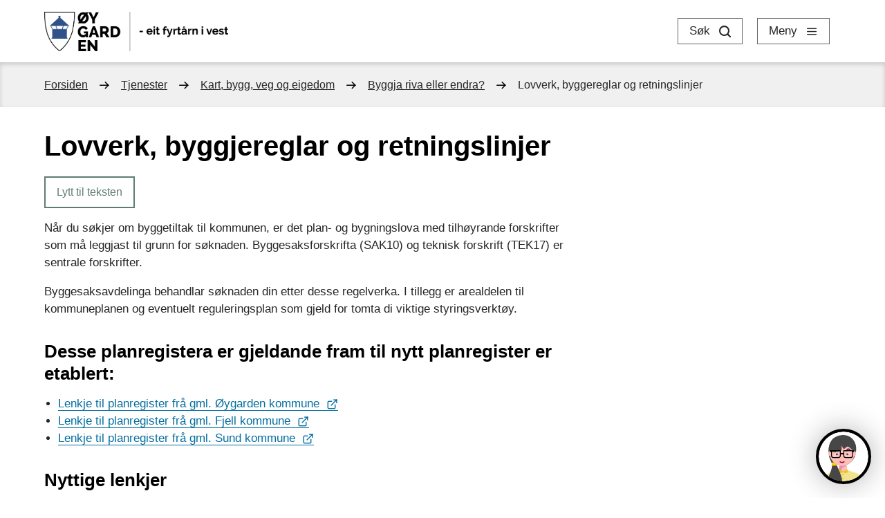

--- FILE ---
content_type: text/html; charset=utf-8
request_url: https://www.oygarden.kommune.no/tjenester/kart-bygg-veg-og-eigedom/byggja-riva-eller-endra/lovverk-byggereglar-og-retningslinjer/
body_size: 28919
content:


<!DOCTYPE html>
<html lang="nn">
<head data-uid="1492:425"><meta charset="utf-8" /><meta name="format-detection" content="telephone=no" />
        <base href="/">
    <link href="/templates/assets/css/default.css?v=17.10.4496" type="text/css" rel="stylesheet">
<script src="/ClientApp/vanilla/templates/dist/bundle.js?v=17.10.4496" type="module"></script>
<script src="/ClientApp/vanilla/web-component-library/dist/index.js" type="module"></script>
<script src="/clientapp/reactjs-front/shared-components/dist/acos-shared-components.umd.js"></script><link href="/templates/assets/legacy-css/default-typography.css?v=20250526" rel="stylesheet" type="text/css" /><link href="/templates/assets/legacy-css/default-skip-to-links.css?v=20230510" rel="stylesheet" type="text/css" /><link href="https://cdn.jsdelivr.net/npm/remixicon@latest/fonts/remixicon.min.css" rel="stylesheet" /><link href="/templates/assets/legacy-css/default-tabfocus-styles.css?v=20250331" rel="stylesheet" type="text/css" />
<meta http-equiv="X-UA-Compatible" content="IE=edge" />
<script src="/script/jQuery/jquery-1.12.4.min.js"></script>
<script src="/script/jQuery/jquery-migrate-1.4.1.min.js"></script>






<script src="/script/js/basefunksjoner.js?v=20210408"></script>




<script src="/script/jQuery/jquery.acos.js?v=20102020"></script>

<link type="text/css" rel="stylesheet" href="/clientApp/reactjs-front/tilbakemelding/build/static/css/main.da8afa71.css?v=17.10.4496" />
<link type="text/css" rel="stylesheet" href="/kunde/css/knapper/buttons.css" />
<link type="text/css" rel="stylesheet" href="/css/Knapper/button-icons.css" />
<link type="text/css" rel="stylesheet" href="/Maler/Standard/Handlers/StyleHandler.ashx?bundle=lightbox&portalID=1&sprakID=11&designID=1&v=17.10.4496" />
<link type="text/css" rel="stylesheet" href="/css/deleknapper-v2.css?v=1.1" />
<link type="text/css" rel="stylesheet" href="/Maler/Default/assets/css/themes/default/default.css?v=17.10.4496" />
<link type="text/css" rel="stylesheet" href="/Maler/Standard/Handlers/StyleHandler.ashx?bundle=signature&portalID=1&sprakID=11&designID=1&v=17.10.4496" />
<link type="text/css" rel="stylesheet" href="/design/oygarden_kommune/oygarden/v2019/assets/css/styles.css?v=v17.10.04496" />
<link type="text/css" rel="stylesheet" href="/css/tilbakemelding.css" />
<script>!function(){var url='https://speech.leseweb.dk/script/oiydf48734rhjz.js',script=document.createElement("script");script.async=!0,script.src=url;var firstScript=document.querySelector("script");firstScript.parentNode.insertBefore(script,firstScript)}();
</script>
<meta name="facebook-domain-verification" content="i5v19ncz8i7x8pr90wlz38ossjmms5" />
<meta http-equiv="Access-Control-Allow-Origin" content="https://eu.opencitiesplanner.bentley.com">
<meta http-equiv="Content-Security-Policy" content="frame-ancestors 'self' https://eu.opencitiesplanner.bentley.com">


    
    <meta name="viewport" content="width=device-width, initial-scale=1" />
    
    
    
    
    <link href="https://fonts.googleapis.com/css?family=Source+Sans+Pro:300,400,400i,600,700&display=swap"
        rel="stylesheet">
<title>
	Lovverk, byggjereglar og retningslinjer - Øygarden kommune
</title><script>
    (function () {
        document.addEventListener('DOMContentLoaded', function () {
            document.querySelector(':root').style.setProperty('--bc-primary-color-500', '#5F7C74');
            document.querySelector(':root').style.setProperty('--bc-primary-color-400', '#6F8981');
            document.querySelector(':root').style.setProperty('--bc-primary-color-300', '#8BA09A');
            document.querySelector(':root').style.setProperty('--bc-primary-color-200', '#ADBCB8');
            document.querySelector(':root').style.setProperty('--bc-primary-color-100', '#CDD6D4');
        });
     })();
</script>
<link href="/css/css.ashx?style=artikkel" rel="stylesheet" type="text/css" /><link href="/css/css.ashx?style=login" rel="stylesheet" type="text/css" /><link rel="shortcut icon" href="/handlers/bv.ashx/ia9f79c20-ac39-4eee-9abd-ba5dc7a9f1ff/fav_oygarden_kommune.png"/>
<meta name="description" content="Når du søkjer om byggetiltak til kommunen, er det plan- og bygningslova med tilhøyrande forskrifter som må leggjast til grunn for søknaden. Byggesaksforskrifta (SAK10) og teknisk forskrift (TEK17) er sentrale forskrifter.

Byggesaksavdelinga behandlar søknaden din etter desse regelverka. I tillegg er arealdelen til kommuneplanen og eventuelt reguleringsplan som gjeld for tomta di viktige styringsverktøy.

Desse planregistera er gjeldande fram til nytt planregister er etablert:


	Lenkje til planregister frå gml. Øygarden kommune 
	Lenkje til planregister frå gml. Fjell kommune 
	Lenkje til planregister frå gml. Sund kommune 


Nyttige lenkjer


	Oversikt over byggereglar - Direktoratet for byggkvalitet
	Lov om planlegging og byggesaksbehandling (plan- og bygningslova) - Lovdata
	Byggteknisk forskrift (TEK17) med rettleiing - Direktoratet for byggkvalitet
	Byggesaksforskrifta (SAK10) med rettleiing - Direktoratet for byggkvalitet" />
<meta name="keywords" content="Øygarden kommune, Kommunenettside" />
<meta name="language" content="nn" />

        <script>
            (function () {
                document.addEventListener('DOMContentLoaded', function () {
                    document.querySelector(':root').style.setProperty('--innsyn-primary-theme-color', '#003B5C');
                    document.querySelector(':root').style.setProperty('--innsyn-primary-contrast-color', '#FFFFFF');
                    document.querySelector(':root').style.setProperty('--innsyn-primary-neutral-color', '#E7ECEA');
                    document.querySelector(':root').style.setProperty('--innsyn-secondary-theme-color', '#FBDBC2');
                    document.querySelector(':root').style.setProperty('--innsyn-secondary-contrast-color', '#141423');
                    document.querySelector(':root').style.setProperty('--innsyn-secondary-neutral-color', '#E9E1DC');
                });
            })();
        </script>
    

            <style>
                body.has-page-title:has(.js-content-title) .js-content-title {
                    display: none !important;
                }
            </style>
         <meta name="twitter:card" content="summary" /><meta name="twitter:site" content="Øygarden kommune" /><meta name="twitter:title" content="Lovverk, byggjereglar og retningslinjer" /><meta name="twitter:description" content="Når du søkjer om byggetiltak til kommunen, er det plan- og bygningslova med tilhøyrande forskrifter som må leggjast til grunn for søknaden. Byggesaksforskrifta (SAK10) og teknisk forskrift (TEK17) er sentrale forskrifter.

Byggesaksavdelinga behandlar søknaden din etter desse regelverka. I tillegg er arealdelen til kommuneplanen og eventuelt reguleringsplan som gjeld for tomta di viktige styringsverktøy.

Desse planregistera er gjeldande fram til nytt planregister er etablert:


	Lenkje til planregister frå gml. Øygarden kommune 
	Lenkje til planregister frå gml. Fjell kommune 
	Lenkje til planregister frå gml. Sund kommune 


Nyttige lenkjer


	Oversikt over byggereglar - Direktoratet for byggkvalitet
	Lov om planlegging og byggesaksbehandling (plan- og bygningslova) - Lovdata
	Byggteknisk forskrift (TEK17) med rettleiing - Direktoratet for byggkvalitet
	Byggesaksforskrifta (SAK10) med rettleiing - Direktoratet for byggkvalitet" /><meta name="acos-cmscontext" content="w100$o315$m425$sl0" />
</head>
<body lang="nn">
    
    
    
    
    <div aria-label="Snarvegar " role="navigation">

	<ul class="il-skip-to-links hidden">

		<li class="il-skip-to-link-item"><a class="il-skip-to-link" href="#contentInnhold">Hopp til innhald</a></li>
		<li class="il-skip-to-link-item"><a class="il-skip-to-link" href="#contentHovedmeny">Hopp til meny</a></li>
		<li class="il-skip-to-link-item"><a class="il-skip-to-link" href="#contentSok">Hopp til søk</a></li>

	</ul>
</div>

    

    <script 
  type="text/javascript" 
  data-color="blue" 
  data-kommune="oygarden" 
  data-language="nynorsk" 
  src="https://prokomresources.prokomcdn.no/client-grunt/bot/kari.js"
  onload="triggerKari()">
</script>
<script>
  function triggerKari() {
    window.document.dispatchEvent(new Event("DOMContentLoaded", {
      bubbles: true,
      cancelable: true
    }));
  }
</script>

    
    
    <form method="post" action="/tjenester/kart-bygg-veg-og-eigedom/byggja-riva-eller-endra/lovverk-byggereglar-og-retningslinjer/" id="aspnetForm" class="no-script right-column subpage">
<div>
<input type="hidden" name="__VIEWSTATE" id="__VIEWSTATE" value="kA/PGCQ9BmtWNye56yvZZu3wD4LUIP+eWQMOYbEuSe3U9HXW0HTrxP5TASzp28cQ/MWBW23bLp+jeFKiT66tgQXPn9uCsMQHEiF2gAdRHDhGklp2D/uM54npsdA6kxLQNvON87sMEywEdOIrwObLmmgm4sCjDIk5ggovSljT8r+xuafz+llh/aLPnvY4s7uVuTYkYr4L2bQCqKTASdBlsXh1ZtRZ8ZwBn0ZinCJD8iFJVdB0iSGMxULB90wBkpggCj4r2waULoimyPLjF1fGwWqicOrVoUmFVucpz+pO1S9yQ92mWgyVU96NsPdH1mgR0IY3LhaxiITFe0pC7ytkLiETEmo7ugq2Ew0LXFVh0fUIaEk59CcLhtMXIC/afiPMmqg7Zhfmr5qWP+ls+en/vQ8zo17qApC73jHkvtPH8UeEqDmDz0c0HOmCOeY90Gc8N61c8mEndlTYntm1Sn5ZIARi4y7gNMnRRrJOQj9caVCu4XMg/LHuN3FNsj/5CwzkOxx2P/LnB4uNNi56OYv8aRbscDmjTwmMJwdPv9Ggc8bZ3eC0FJOBnt/M5Vt0ExIH+7johSPCtQPlYlUcOrLiYAucVVZ0zi1jtwxHX4cwzcYnq2L9Qj3HZXM89G91dBiXcoLdt0FeRTwj7J2wRNl8pwfj1yppNtY4w2/i0nt1DKflAmZUVisPE/0B5oiQAgFNQGo67uL5AdWMIosbNHmwHC76T6JN6DSMfgcFQnZTuWcofkfbRnaGVQ4oMK4vZ8ZLuOJsuCOWhZXJWOoFpTxx4/BDIf8mIScz61i7LPvI0QGe0ILEhRwAsKg1+Zm83a+tySYrAT80olql1GQeq7sGgldU9gR+nP6PX8LGjJM7RK8YrHnd/S0OVyuEd63igN4OfRLsDryOoe1CwIx1zL8FtRQJkK46ttzPmziN1rncEf266qBTc6X+TDliKKYDOL1a/Dp2++sVXjZkMNi20UfQmbMwTxBY1wjqSbmDD4dhllBeB0QqE1fVT13jnSg1qLTMGaHmWs/d69Dek46CxEIIwTlK0zw+IaeeEb8JGZ5aizlvGU1CW/I17S6km4aWGZzkRLndkLBjo4qeHFDT77RPabC36ZHIuTMxWCdfKF5CeqoTBRVozr5rkMZzZkoG0bhHNRK5yKeb03lOfL6rk0gSjjptqkb7Wfjc2ufW5w/1qTq3s7+nZBemGAYvjVDeGDSPLEIgNDiiOf5Kw4xTITKAO8Lfh0e4bi5aaVtJ9uXCGnsrRsY8VKtNUPIADrN6xYNU9M+aNlXtEJxWueD/J8mfhlNqBZAqejeV1DJ+qleCRsYLjH2IBLO2AnYTqhYg+K3CTepyI1knI0oIZVMZsHFkR+Lv37jlKWUMnQIWP+bZKvph/FO9kZqt60vXNqsZW4ZXqZ1ReD4rC/9so29xVYwODByD6gbTc964PG0kZGSx+u7RaROtV4PpVIMEloUrlcJ7Iu/[base64]/aE3tVdSMD6DC2r2NFc+c8pqQ11pMAyOStU+z/[base64]/RatWHoksLc/3Liqfp0YJg2X4JPAkqYsuZ/f4xMXRFU/Vj4gHC8hWDiZGYang6HfH8YqwxKWALoMowPJ6nAAhhAWnzsxh/cLoTIEl0ARezx9BKgtzrGUoHv+7ZMgCnU3lEyiIs7rE9fmNgSBNkxHARvak86IocehAYTL7yh01sviaTmnrP0N3J+FAZR+MOA3v5w9yhRJNsplqB39DRjJ2LYEGOmMVubwoSapKkSLfZXcEbek27l4lfPgA2GIMIPDWj21keVwKA6ix9MDYihDN2lffwf/YA4qv6zzBIV1vVSVJlMgERigDXgfcqquKqpebMYtzQpJ1PqlbTz5lEhDXzDi/x6nCJfgd4jfUqPsKkCbC7IT0rFw/MXwVaaAzZZC/dz7BD5cCTH7rWzWpZIx2LEoEVF93CBO9DK2959I0aiaJZT5kpeHQ3DBdyCM/ymFRatpHjxi1PUkkvjco/nrtPUOKnm420A328eid34xxxrSqOQF43E0uuQUCgXfQDO2cefTJ033d+2rZv59zS5k2AWipHa8A4m0J/3xLQ/jbdFYKIG+l0bZb0mKylbCmUaz8iGh5F+LmHS9PBsusCvMoROMF1r3+XU0BhDpoTfHwBup3LH1dQoAupp94hn1h/GpVK5P2c74XG3P7NN8lUxMNqWhRklqbWe9yxZazrrHa1ofekWO5HBAnzVX8a5qIY7ii0LdZUEkQttv1O0przAzKc+OUHRj8rlr+DtB4VVWndfGLxoDRCVlht9Tzh6n59oWD5J3hLxWqvSe10ffUEkSjRV8iYJjrmeij+elFqGUX8a/ofCtdrQdUSf1TKSFOcaT5vOAEMfiyFntkw7N2zsiJca0B15v15qk+SRROOk66SXvyrehasg/lyiqSp3KkCFsFXZEGnHtlTzgvcwKXw5zRES8sSo5oJdAR+960n3X57RkG9SbiDXpOVog0w/sx4VAVLa1gcpgTAA1U6qHb4GCfUhhNv8YiinOtnNAkxfiRHz/2sjs32025qtB08ZcrX5JvR6vVrcxkP9L+Ydtuls9mYXKCwaL/B68Q5n72lwbn/Zp/n5DWgw09BKv3EKPl1qfNbGge51vTt88rrWJkERLDMRGpM95b5udUGX0gD3Zv6lwV/a/Qy3eQNJ079nko24+6eDz6/HpwPQneYnz+xBU6G/aZokF1z2LPdhsecPAs5iv4WxbgxpD6KyxVkBLT99w26zY39gWX7BAX18WXJ2TrsFf0GDKuOsvTLoTsZcXtqHFE3f17Dl7AIezwahuMXFqf5BLpNKwunk8Ka7XUdK97UaxwIINOdMvYa5QPKS0UUMiBuljGVNNNflw/UoY6nPY1e5G1Gwe0QSYICvGCwTu1JtndZ0JZ5NCeJ6UK6KN/ZNU8FsiEbRwaT61EojnHWzIJ7srGtqom3wxhwmCXUTABUD4q23FFgap8mhnxzb9zodzgwS2ZZFSnyXnWfLhiZ119ZTg7nXF9G4dEgT5TfoHDPYE/l6TELs6dY6bP3Rbx//SohIpAkv/34LD1ziDJMi/[base64]/xRtBot6x/aCkEznCOS2nwCPKAKg82xJ//hnQN4xmVGoZFodArAYcdpxbm/MAnSy5RF51C3saXhh6qBzQTcR3Bb2L2VkFUkK5Rplsb4UzkUMtDjush8I6o4wczr4W7pj8ZkEB+FyRIPT92G2kwzaTAjvuug18zpwqpIaUFg7tJcTCQsTmPcuYnIgVY0USGEBfw5VZYpLB12BMhXPqz3WMPp/2l42mfAZ6DiFVpmYaCJ7WdC6D70zP26irTeGhaW7ZXWj9qtlrVb+UEJVH87ksoy1R/[base64]/P5u6pYLtlfgKX+ASeq88W1AG3jrh9lb2pcx6yRo88Q0l2kVyidSK5izdI9CW3EEqP6AAF2+VCC0d836CTs+AyXDHT9zZ751NEcGTptZx1uSRTnlwFbFSNDvg7Ade1AoNTd8GTs512tenMv4KHcYBt00dB9XbK0YNkgqJfhalsqhPiQ/N6a1DC9+KkMjXJCO1F8/7U4VWVhIUn+jynpnVpjS0dETeqds/qTBsuZK/LMnpvIjHCytBYlhNcilqobS0ffgPW4Fsgy8ZuKpnfUxBGcr6xFiIJo+ZzMNGnLzGCPIaxn92agL2Y/9Jfsfn12kIqxN0Ptm33VE/3h7lu9/wYaj/ojxR8t6ZUv01CeR3Wn0ncMhyMU97Zoiwdez9/Ph4tcvpZ0nOkf3kPTS+aREPFvym76IoQQ65iGxkfIo97ohfoYjtb09FSfPMx8iamDHGSFSSjGw/i/HHeJK/b4bXWXLiqY+PnWNJ4Z5fXQftIcYGYdQz7zW6xTvYN6SuSTwAugkdReYasD9XrJwcl55w9ySwhKN7oxX0Y4aD5Kd6Ei3CAjaJMXp6CB9fYMROv0cL/Qjvy3Y16MduLN8angrQUE5Qbji3rVNhtymnH3azE9TZJrVxiHrcCMn9MrgfrkjKG1sMsze2V1jGHkoboUI4EKdWjaAPcg4/f9Fdhifh6mNc4u08CMo6gusZPb3ESgKwvfAkSbJLYga7P0FQBuwDZt1i5NP+7C1kPW6trmlTvyYyaYufLLBeHmO7xC00n9CcKXC5ohyOL1s3gr2MJzAcfKSOVzKc3TKi+Rk7HvkpqegncAnkPm5Ac0JuEJHyqpOIH04FUeZrvPUBuAwFF08qGrGFrNPhp2Gg0/[base64]/NXu8b9HwUjpT5qv66BlH3tqlmlUxq/viujbv7if6dZMSRxiy8FqXot7yBm1TsbnmeqOLL28drJjIpWeel+5bp9j3hDU0TGElqun3aCPC1F3C/Klxoq9QLCUqEEAhXJq0N3EZdyUijdEIfr4htj19Z8GLN46WpCYkW0MWfwiSoHr2wcnXVxeEfSKNjHxqQ2F4B3k/ynWiAJk5uv0WZ2tY1l7zUGlDyWQZeF9U9SNxeSt5PhrsvJnVH0ouM2RcapoH3PVnHvsW0kQbH/vVdHIalROZHskUEhr7IHLa6sDK07lqPUjOWXIk9RPJq5U+PlhwOiuPOom3SCR4ENchnnTm+Aidw+3ACB6UuOjiJZnsJvfoU2Z4V7jUEWYStuXqiQLfdz5otYPaU/iwWij4p6B1pA/y9u14rxPgYUgl5pPyFeA7TV7HYyUEXWArPkum91/1yiJJf6w18VsB3oOoTsnCj0uRzmLE363YMI75Zppu0/[base64]/+FFkc7PlfYxI2y65ihP/+JRUSSEDLc7woP3FZWqgkW0UQM6Ccf8m/9Lsbt9QAXbM5YfiOHpoeGj8uz+IJvCZtFC3F7x4yRuiuXbcKowrUMS8SgritM/maSDd03O6wpLEcnX5DR+n0KFlZ9vY9FX2z79AtwXMEHLjdadiwcPBk2BSdRkLrvrUSj5hEobdUReyFz/t9bIJCX7Dq++XWuhzyq0Zl5R2iU2C0TebcCGDSMhhiJRZgb1t3IGBRyjHSG1Dw6GZ6tVtQv6oV49SUh3HN8Lmin5QvKoIhRWIPyZqT+RAHue9whScj2fqZnrwrD1DpFblV95znhMSnfGrbNIpp87ymygNDkduX7O9m61qiOvI53KLxlT2CSwwx1b4t/XTfCYWiekEfD67IH9qhShEafXCZE665aWYCZuThOJmlrDpE5gZqZm+aQU7BZYrkfeDkY4bet5jygDq/MXVJaYGvAsnYjmrxPPXe6btNtgNx8hwxdXABsB5m/7L75baxqxLMB2Oz9a83X/evTKfdLw2bnoC+hY5mAi6rOx8ner9hVM1oU9ECbBTpYxHzy62SUW/2ijDEdenq0uzHWbe7OX2KRcUxksX/xw5S6iMIgoaZOXvOOQWl5Kw4twIyEn/BCuKyZxrXEpTTUQdX9P1CqNxUoBkBXDwW35i7E1W0L+MCc7gnuSprZISDxhR+JiaIuk/gECOBHbufPmVcRbKL1ZD4dktjuMotRSqN8lfrovuMjfxCmMzzWX9HIwwkDPNVYNTFmuukkzTIMNw/b41rXAg5EqgRD6+t4uIyrlcdkx/Z376nafvP1UR9Zv3fCKUnRuoCn1kHXKNjfWmo/X3KpRcy9yaXVwMBRWfygCvQ/AYHhuoSJG99t6977iOOfIyX1uWm3fqo/pyxtAnC2qAkrDf/iH1KfLgIDfShbE9KJ+ybCNith5ADXqZXrTBL742ihNbOG1tvP+8kREIdT2ggIBV5BHWVXklIf/s7R3X2LNa/8aNZ3v91uSA8/dwsVtTJFir3RJAbK100TNosEzrJzsH6jZ6osQT8r0Nc+3u2jMHOMP2PXeyc0/K7NnbJYQpEjs93uOZijx0emb6NR2tcYaocZtfNdN+4bgbNVj3sy2+V0Sz5Zrze+HKoDjcO3Jj+HCMEY6Xck+lrWm7Qs2WrfNPfKdDdKtsTp2uTOnNBeo0Fnxx9Nq/ARqKX1B8L++HtNVEN6gdxs2caaj2fRX0n7ToW08WRz9LMHh9lmtltEpCYvB3ihfoxjjOvhnbsdj7/OTJc43A+x/h4gGOr1yrTeEUm8HFZGHsEnTBnId68s2yZFQHkaFrIb1oD8UMT1Ec9pBRyd4GiHga9EuK/x0xp3FVLndUTq4B0j/lV716tcdHc8ChRRoIaS35q/Vu9LqfbomdOvoDZK4ctH1vV7AoytX28bP/ZiEfyVLuJZpeVoeAf+634SdzO0OSfQwICJ3EZObzkg21ZGI4x35f6qcaCNCUOumS5/ueDGZ8CIlWVUs4+U7Wi8Fv3FeK/[base64]/OtNLR9+DsAa90+cCSPbTZBRjUqBsdqujVTrhvLSbTx45GJ1n0bzQN8mxc7ftKpjw6hSe6YTnuuCHC4pX9UX58CN1slKbcm2aqRevCvJGf5Kf5qIX6/AfgyFirhtNDzuv6GG0ggBusL/azyB/0lA0SJNTKtepeO4JfBDWW80zRzcbAQz3p9iI1QUzHc6wok5hKC/5coO2nHJ+6gUnJI6JmbyrRZinEJHnY10WFpuYvKRRQDr0kaMak0I5A5DVXBeyHk/8NoDpandggpk/7wbu2ItVbCmVMhNee+QzqLIIsVuT1srB/5a/JNUAlZmFQ5yupIWesIBHPOQHBShfB0cmNaj10+wawvGtRV7YEaq5xaZeIx4syDfH59g0wLFU7UhcPBF3kJ9lyzZNLamgXZnyC7dIheYV6ID8XtWbU0GCSGdCJ0mtFvhnQ5xfpdU5gZJEaRVJt6glITGMR5UU0j2RJfMAMxx0/h/[base64]/cuOGy3ShibECCNdjfakWMVFdyhUCkyae9A6RQUUm/ujGyj2mRufN4FDU98YLN1lqgkRplSuc0PlobfjH2Mp8GNPwLnOSn21V4KsiAqLwgHE54jZoSKNEuBNEBGSszjkT1SZu45WWkkb+BItRjayftdjYgPvCD5t82fLgnbbpVASpiYsaymUA3SY2BlVVommlJpK2GsbZlc1h/qCdWjI2HInzL/WcFGXVyh8SsW8YNxyzrsa9bEDVlUyvup8F+df+BYxMe61Fc4tWeEtTLQGTx8OpDKhtYdr8bb/yr1C5doMMIXEl92wLJFBymVmii+FUTS9+P1CYtrRzvxsQgjvaDF6tGs4nd2q6J8ND/ySvvStEKwNQRKsrm/NVZuHcMvdSNbCPM9SmIbI8QT6yXQdsRBxLxx1I/lMGgF8Vtn/y43Djisky5Tx4z01tg6wk0qB99C1OwcSkP58/3lM29jF8mjMOevGnepJz9aWUu8Hd1AtyytAXgugecRg0onci2dUI+c1B91N3qgk2L8qnEzNmVCE1jKJdPtL2u13BRP0wIv09YC0/kbEEX+u1Q5G+aK7pWcHZOF4AmYylPso5228SUvImqop/SumXOMZN3WtGRGdihPl2KAW5OyfOzlNd6r7749AgyFkbhtXxLFgvf1ULo+mbw/k7U6j33L/YWjx9jxEHVhu5563LVAKg1aKSCd6nFSJRS0uV7hqKaGEJGQkBmY0kpQWkcv8CGybYgFQsNXo32CRuduSl0Hif5gIaPl34jaPaYSXaUpQlnGbum+wmqYanUtNOjn+Reu91VPKfBW/OjOdvqgrDsFi0ms4mH6yai1tuo05XAXo9eUPKHUlskq9AxzKAFGrPt6Vs3yVVgILsHIYIdtWIqqG0JLwZSEFu6uHToxIvZx88FhXZb8D/O6iEJyJIxbpTDZ1ZZbfJJga1pBNMO4yE6zbadM1EGHFtW5pgzbCIkGmuOFVQy8Cbv9KOh6NwfCNOmsIc+tQewLaKPPIBYaMS7mSBx6fuTM6gN8MxrlN9dpo6tE03C3TIpe5iqsaahiu4OqaLz7JkV8xvxIDORj+/B7X1NgKITa+FdB6+Kbc/PdMjyc7A5UkN024gKsiImVzm6IqxBo9Bg5Vey9uJWyDY4OPc54PnbtK4lGWvXvkIaS2NqusezA1ey2BmJl31xtHbRb6MqGWsfXR87pf5aUAanUGpy3f8WQ95QrE1TEFv8Y9Rn6dkqIlRjHtNOuqsalzQEC8BLLH35pJEQzN/tn20HGZXC5XcoTI15AJ2/0WF7DwdAHWr9RgjRarue54qA7f/xFI2Pv7CjsiGcIUq7cFOF8/16eZYfo+LMiI07fFIC8DMWLiEzUU8UJUkJPnTGPkgZrMXM23z9eQvQoBfm4usnQ6Rh3If1ezyPH3bRqW2u5+tA04QKpZMOEcYMw/KjG590JfrWac8RZa5hkrgZAZDlq4CMQvyhdQ2Ufqm3gmci/nGJggZyoIqeitjNvDZDQU9zGonRrbAOlHZQW5ua/jtmFwe7m5H9gCTbamtuXiqPLCwO9UXmvWpj4CnvV4UaIEqu/ZpX+5RiHNgNrtDhgb2Ex5wfom+mZFkjOT6n1dIq/7ZM6X8ZXrSmrK+DaqLAUJNzlmz2ICoxb4063n6fP3URaaq+5HFM9M+y9/A09ycRj/arF/nG96MfAE/4HHpD3psR3eIT1YQrg1yC6r9iA4n+XLpYNn/tkKqplVsnfe4D5tfX82Aa07JfzK9FxUgF2sHn+VuNqVKflw2QiSbL8agIK9L4vZGhfeJTIZ30a2hPZJXYA4xY1XMKJYtpirCZwMchlgK6no5mTBFrJlgLIftu0BX0PnzYqJ3AcmeZbAkYR6x2j48yhn9baLlG0sGCd/QUqqiRMF6yhxqRCNaXOjyCw3DSsrnjcKFKNsU5uDL34mPvt/NUKN+dAsZm7QQ90MrUQ27jiLHKa/USDtA5VQ9GB2/Pys6ixyCwl3rNn/NAplqxrr2EWj4hiCOBbhLWP7FPq+o3G+0NmM+Ml64God/WdpuNgDmEvpS817lgeJgdzpJ+R9IPSmaG68MxoBR0uNvkRp7QW1UN5exaoI8NFUgrLknImBK1jiuHJiXep5RYfYpK0VQJcKqVU/nooZvfpQr7nRMGO5fXEUg4eu9/iU+bVxOaJiAlCeRoFO3xFFC6NcdOYSBwdIpTT9ZYFYFq5mHuWdAvKTsivIuUTXqKSD/CfRCHLF2eaYXwVjHTL/a6tzgolheoMrtCdzMTVNA6ZwDDuq1U0x9amAZNm+S+bQDzw0IftCeX6VujWtH7kLrOS7px7QUoejaVxT/F6ARxyUHReg2kvozml5snJYkVI51/jLm2zVydDlDfKs3InJ8ylhpCGndt6TcMijmm76LkCld/ETb4ZIFfFv43BOqicRcNn2SoDpT0CwdYrTklYqS+RUdPEb+wv/COH9riBaBjHtBHk1ROIUMykXvMZI/BbKzQGWa0/DkDghh+92Rr2Wzv2QxZomnqE1MuSXVLNtWeF2vQRq95rg0wWJrAh+TS5W7ynmeKcaZSOmfoxifi2idPDebn0YwLcTfyma3BbJb1gk8juiJM+1Vh5eY3+wQQfr0lwGBoLe8kc24UBkGQ==" />
</div>

<script type="text/javascript">
//<![CDATA[
var theForm = document.forms['aspnetForm'];
if (!theForm) {
    theForm = document.aspnetForm;
}
function __doPostBack(eventTarget, eventArgument) {
    if (!theForm.onsubmit || (theForm.onsubmit() != false)) {
        theForm.__EVENTTARGET.value = eventTarget;
        theForm.__EVENTARGUMENT.value = eventArgument;
        theForm.submit();
    }
}
//]]>
</script>


<script src="/WebResource.axd?d=Q-S_JTIc5t6mSk_X3wPLozvsJ__3g5VuhKIeCCGukMi30AZQHYP0nH6uMfsr6lT8FOV4_V4RUlkr9vRy-HLcAV7z7OydxaIpEx22Elu_HUg1&amp;t=638901608248157332" type="text/javascript"></script>


<script type="text/javascript">
//<![CDATA[
function addLoadEvent(func) {
var oldonload = window.onload;
if (typeof window.onload != 'function') {
window.onload = func;
} else {
window.onload = function() {
if (oldonload) {
oldonload();
}
func();
}
}
}   
//]]>
</script>

<div>

	<input type="hidden" name="__VIEWSTATEGENERATOR" id="__VIEWSTATEGENERATOR" value="517745F4" />
	<input type="hidden" name="__SCROLLPOSITIONX" id="__SCROLLPOSITIONX" value="0" />
	<input type="hidden" name="__SCROLLPOSITIONY" id="__SCROLLPOSITIONY" value="0" />
	<input type="hidden" name="__EVENTTARGET" id="__EVENTTARGET" value="" />
	<input type="hidden" name="__EVENTARGUMENT" id="__EVENTARGUMENT" value="" />
	<input type="hidden" name="__VIEWSTATEENCRYPTED" id="__VIEWSTATEENCRYPTED" value="" />
	<input type="hidden" name="__EVENTVALIDATION" id="__EVENTVALIDATION" value="OdPdW0yRazLx/jisZJAa+XV72dJKWmWNlz7jMyBvfFVnc+ENU13+HrDFk5mfuB6PXM+vK5jLHuKQpDq87omjQoy5edupqNCIWg6QmsxSe5oNn26IKbArKr6+bnysct4cSx5DPSG+p/a/VWf+jB7BNb+87iPM9Hngt21/iuctBk5BwBsP7dhlkYBSNhWX0YLhs/xaJqsq4hlIb/4qiELWHPseBdpdvzVjH41mSORXFafJ8/jxYERPayxe43KiBp2RDQ4lp0ynOFvh6qvVNtk9BQ==" />
</div>
        
        

        
            <header class="header" id="header">
                <div class="header-content">
                    <h1 class="logo">
                        <a id="ctl00_ctl00_ctl00_ctl00_innhold_hlDefault" href="/">
                                <span class="custom-logo">
                                    <img alt="Øygarden kommune" src="/handlers/bv.ashx/i2a7d6d46-f77f-4a5f-87fb-f258c7568532/oygarden_logo_m_eit_fyrtarn_i_vest.png" />
                                </span>
                            

                            <span class="title">Øygarden kommune</span>
                        </a>
                    </h1>
                    <ul class="navigation">
                        
                            <li class="accessibility-menu__container">
                                <div class="accessibility-menu">
                                    <!-- Start sone -->
<div id="Sone2002" class="zone Zone webPartZoneVertical">

	<div class="webPart" id="ctl00_ctl00_ctl00_ctl00_innhold_ctl04_WebpartId_58">
		<div class="webPartInnhold">
			<!--Fromcache-->
<ul class="vListe"><li class="toplevel"><a href="https://www-oygarden-kommune-no.translate.goog/?_x_tr_sl=auto&amp;_x_tr_tl=en&amp;_x_tr_hl=no&amp;_x_tr_pto=wapp" data-id="22" class=""><span>Translate</span></a></li><li class="toplevel"><a href="https://www.oygarden.kommune.no/jobb-i-kommunen/" data-id="23" class=""><span>Ledig stilling</span></a></li><li class="toplevel"><a href="https://www.oygarden.kommune.no/politikk-og-organisasjon/organisasjon/for-tilsette/" data-id="10295" class=""><span>For tilsette</span></a></li><li class="toplevel"><a href="https://www.oygarden.kommune.no/meld-feil/" data-id="57379" class=""><span>Meld feil</span></a></li><li class="toplevel"><a href="https://www.oygarden.kommune.no/kontakt-oss/" data-id="24" class=""><span>Kontakt oss</span></a></li><li class="toplevel"><a href="https://www.oygarden.kommune.no/mi-side/" data-id="18872" class=""><span>Mi side</span></a></li></ul>
		</div>
	</div>

	<div class="webPart google-translate-container" id="ctl00_ctl00_ctl00_ctl00_innhold_ctl04_WebpartId_61">
		<div class="webPartInnhold">
			<div id="google_translate_element" class="notranslate skiptranslate" data-languages="en,pl,ar,ru,uk,so,lv,lt"></div>
                <script src="/script/js/googleTranslate.js"></script>
                <script src="https://translate.google.com/translate_a/element.js?cb=googleTranslateElementInit" async defer></script>
            
		</div>
	</div>

</div>
<!-- Slutt sone -->
                                </div>
                            </li>
                        
                        <li>
                            <button type="button"
                                class="search-box-toggle js-search-box-toggle"><span>Søk </span></button>
                        </li>
                        <li>
                            <a name="contentHovedmeny"></a>

                            <button type="button"
                                class="main-menu-toggle js-main-menu-toggle"><span>Meny</span></button>
                        </li>
                    </ul>
                </div>
            </header>
        
        <nav class="main-menu">
            <div class="main-menu-content">
                <!-- Start sone -->
<div id="Sone100000" class="zone Zone webPartZoneVertical">

	<div class="webPart main-menu__services" id="ctl00_ctl00_ctl00_ctl00_innhold_ctl05_WebpartId_64">
		<div class="webPartInnhold">
			<!--Fromcache-->
<ul class="vListe"><li class="toplevel"><a href="https://www.oygarden.kommune.no/tjenester/helse-omsorg-og-velferd/" data-id="58" class=""><span><span class="img"></span><span class="text">Helse, omsorg og velferd</span></span></a></li><li class="toplevel"><a href="https://www.oygarden.kommune.no/tjenester/barnehage/" data-id="21663" class=""><span><span class="img"></span><span class="text">Barnehage</span></span></a></li><li class="toplevel"><a href="https://www.oygarden.kommune.no/tjenester/skule-og-sfo/" data-id="21664" class=""><span><span class="img"></span><span class="text">Skule og SFO</span></span></a></li><li class="toplevel"><a href="https://www.oygarden.kommune.no/tjenester/barn-unge-og-familie/" data-id="57" class=""><span><span class="img"></span><span class="text">Barn, unge og familie</span></span></a></li><li class="toplevel"><a href="https://www.oygarden.kommune.no/tjenester/bustad-og-sosiale-tenester/" data-id="61" class=""><span><span class="img"></span><span class="text">Bustad og sosiale tenester</span></span></a></li><li class="toplevel"><a href="https://www.oygarden.kommune.no/tjenester/kultur-idrett-og-fritid/" data-id="59" class=""><span><span class="img"></span><span class="text">Kultur, idrett og fritid</span></span></a></li><li class="toplevel"><a href="https://www.oygarden.kommune.no/tjenester/kart-bygg-veg-og-eigedom/" data-id="60" class=""><span><span class="img"></span><span class="text">Kart, bygg, veg og eigedom</span></span></a></li><li class="toplevel"><a href="https://www.oygarden.kommune.no/tjenester/okonomi-og-planlegging/" data-id="21677" class=""><span><span class="img"></span><span class="text">Økonomi, planar og samfunnsutvikling</span></span></a></li><li class="toplevel"><a href="https://www.oygarden.kommune.no/tjenester/innsyn-og-naring/" data-id="62" class=""><span><span class="img"></span><span class="text">Innsyn og næring</span></span></a></li><li class="toplevel"><a href="https://www.oygarden.kommune.no/politikk-og-organisasjon/organisasjon/om-oss/" data-id="63" class=""><span><span class="img"></span><span class="text">Om kommunen</span></span></a></li><li class="toplevel"><a href="https://www.oygarden.kommune.no/kontakt-oss/" data-id="64" class=""><span><span class="img"></span><span class="text">Kontakt oss</span></span></a></li><li class="toplevel"><a href="https://www.oygarden.kommune.no/mi-side/" data-id="65" class=""><span><span class="img"></span><span class="text">Mi side</span></span></a></li></ul>
		</div>
	</div>

	<div class="webPart accessibility-menu--hide-desktop" id="ctl00_ctl00_ctl00_ctl00_innhold_ctl05_WebpartId_384">
		<div class="webPartInnhold">
			<!--Fromcache-->
<ul class="vListe"><li class="toplevel"><a href="https://www-oygarden-kommune-no.translate.goog/?_x_tr_sl=auto&amp;_x_tr_tl=en&amp;_x_tr_hl=no&amp;_x_tr_pto=wapp" data-id="22" class=""><span><span class="img"></span><span class="text">Translate</span></span></a></li><li class="toplevel"><a href="https://www.oygarden.kommune.no/jobb-i-kommunen/" data-id="23" class=""><span><span class="img"></span><span class="text">Ledig stilling</span></span></a></li><li class="toplevel"><a href="https://www.oygarden.kommune.no/politikk-og-organisasjon/organisasjon/for-tilsette/" data-id="10295" class=""><span><span class="img"></span><span class="text">For tilsette</span></span></a></li><li class="toplevel"><a href="https://www.oygarden.kommune.no/meld-feil/" data-id="57379" class=""><span><span class="img"></span><span class="text">Meld feil</span></span></a></li><li class="toplevel"><a href="https://www.oygarden.kommune.no/kontakt-oss/" data-id="24" class=""><span><span class="img"></span><span class="text">Kontakt oss</span></span></a></li><li class="toplevel"><a href="https://www.oygarden.kommune.no/mi-side/" data-id="18872" class=""><span><span class="img"></span><span class="text">Mi side</span></span></a></li></ul>
		</div>
	</div>

</div>
<!-- Slutt sone -->
                
                
            </div>
        </nav>

        <div class="search-box" role="search">
            <div class="search-box-content">
                <div id="ctl00_ctl00_ctl00_ctl00_innhold_ctl08_pnlSok" onkeypress="javascript:return WebForm_FireDefaultButton(event, &#39;ctl00_ctl00_ctl00_ctl00_innhold_ctl08_btnSearch&#39;)">
	
<div class="js-searchform" data-action-url="/sok.aspx">
    
    <a name="contentSok"></a>
	

    <input type="hidden" name="ctl00$ctl00$ctl00$ctl00$innhold$ctl08$hdMId1" id="ctl00_ctl00_ctl00_ctl00_innhold_ctl08_hdMId1" value="8" />
    <input name="ctl00$ctl00$ctl00$ctl00$innhold$ctl08$txtSearch" type="text" id="ctl00_ctl00_ctl00_ctl00_innhold_ctl08_txtSearch" class="js-liten-trigger-search" aria-label="Søketekst" />
    <input type="submit" name="ctl00$ctl00$ctl00$ctl00$innhold$ctl08$btnSearch" value="Søk" id="ctl00_ctl00_ctl00_ctl00_innhold_ctl08_btnSearch" />
    

    <script>
        (function () {

            const input = document.getElementById('ctl00_ctl00_ctl00_ctl00_innhold_ctl08_txtSearch');
            const searchBase = '/sok.aspx';
            const searchUrl = searchBase + (searchBase.includes('?') ? '&' : '?') + 'MId1=8&soketekst='

            if(input) {
                var searchBoxes = document.querySelectorAll('.js-searchform .js-liten-trigger-search');

                if (searchBoxes) {
                    for (var i = 0; i < searchBoxes.length; i++) {
                        var searchBox = searchBoxes[i];

                        if (!searchBox.hasAttribute('data-handled')) {
                            searchBox.setAttribute('data-handled', 'true');

                            searchBox.addEventListener('keydown', function(e) {
                                if (e.which == 13) {
                                    window.location.href = searchUrl + input.value;
                                }
                            });
                        }
                    }
                }

                var submitButtons = document.querySelectorAll('.js-searchform input[type="submit"]');
        
                if (submitButtons) {
                    for (var i = 0; i < submitButtons.length; i++) {
                        var submitButton = submitButtons[i];
                    
                        if (!submitButton.hasAttribute('data-handled')) {
                            submitButton.setAttribute('data-handled', 'true');

                            submitButton.addEventListener('click', function (e) { 
                                e.preventDefault();
                                window.location.href = searchUrl + input.value;
                            });
                        }
                    }
                }
            }

        })();
    </script>
</div>

</div>
            </div>
        </div>

        
        
        
    
            <div class="upper-page-navigation">
                <div class="upper-page-navigation-content">
                    
                        <div class="breadcrumbs">
                            <div class="breadcrumbsWrapper">
                                
        <span>
            <span class="breadcrumbs__label ">
                Du er her:
            </span>
        </span>
        <ul id="breadcrumb-ctl00_ctl00_ctl00_ctl00_innhold_MidtSone_ucBreadcrumbs" class="breadcrumbs__list js-breadcrumb">
    
        <li class="breadcrumbs__item">
            <a href="https://www.oygarden.kommune.no:443/" 
                >
                <span>Forsiden</span>
            </a> 
        </li>
    
        <li class="breadcrumbs__item">
            <a href="https://www.oygarden.kommune.no:443/tjenester/" 
                >
                <span>Tjenester</span>
            </a> 
        </li>
    
        <li class="breadcrumbs__item">
            <a href="https://www.oygarden.kommune.no:443/tjenester/kart-bygg-veg-og-eigedom/" 
                >
                <span>Kart, bygg, veg og eigedom</span>
            </a> 
        </li>
    
        <li class="breadcrumbs__item">
            <a href="https://www.oygarden.kommune.no:443/tjenester/kart-bygg-veg-og-eigedom/byggja-riva-eller-endra/" 
                >
                <span>Byggja riva eller endra?</span>
            </a> 
        </li>
    
        <li class="breadcrumbs__item">
            <a href="https://www.oygarden.kommune.no:443/tjenester/kart-bygg-veg-og-eigedom/byggja-riva-eller-endra/lovverk-byggereglar-og-retningslinjer/" 
                >
                <span>Lovverk, byggereglar og retningslinjer</span>
            </a> 
        </li>
    
        </ul>
    

<script>

    (function () {

        

        var initialBreadcrumbs = [];

        function createBreadcrumbItem(title, url) {
            var liElement = document.createElement('li');
            liElement.classList.add('breadcrumbs__item');

            var aElement = document.createElement('a');
            aElement.href = url;

            liElement.appendChild(aElement);

            var spanElement = document.createElement('span');
            spanElement.innerText = title;

            aElement.appendChild(spanElement);

            return liElement;
        }

        function initialize() {
            var breadcrumbElements = document.querySelectorAll('.js-breadcrumb');

            if (breadcrumbElements) {
                for (var i = 0, length = breadcrumbElements.length; i < length; i++) {
                    var breadcrumbElement = breadcrumbElements[i];

                    initialBreadcrumbs[breadcrumbElement.id] = breadcrumbElement.querySelectorAll('li');
                }
            }
        }

        document.addEventListener('DOMContentLoaded', function () {
            if (!window.legacyBreadcrumbsInitialized) {
                initialize();

                if (window.eventBus) {
                    window.eventBus.addEventListener('add-breadcrumb-item', function (event) {
                        var breadcrumbElements = document.querySelectorAll('.js-breadcrumb');

                        if (breadcrumbElements) {
                            for (var i = 0, length = breadcrumbElements.length; i < length; i++) {
                                var breadcrumbElement = breadcrumbElements[i];

                                var breadcrumbItemElement = createBreadcrumbItem(event.target.title, event.target.url);

                                breadcrumbElement.appendChild(breadcrumbItemElement);
                            }
                        }
                    });

                    window.eventBus.addEventListener('remove-breadcrumb-item', function (event) {
                        var breadcrumbElements = document.querySelectorAll('.js-breadcrumb');

                        if (breadcrumbElements) {
                            for (var i = 0, length = breadcrumbElements.length; i < length; i++) {
                                var breadcrumbElement = breadcrumbElements[i];

                                if (breadcrumbElement.lastElementChild) {
                                    breadcrumbElement.removeChild(breadcrumbElement.lastElementChild);
                                }
                            }
                        }
                    });

                    window.eventBus.addEventListener('reset-breadcrumb', function (event) {
                        var breadcrumbElements = document.querySelectorAll('.js-breadcrumb');

                        if (breadcrumbElements) {
                            for (var i = 0, length = breadcrumbElements.length; i < length; i++) {
                                var breadcrumbElement = breadcrumbElements[i];

                                breadcrumbElement.innerHTML = '';

                                for (var j = 0; j < initialBreadcrumbs[breadcrumbElement.id].length; j++) {
                                    var breadcrumbItemElement = initialBreadcrumbs[breadcrumbElement.id][j];

                                    breadcrumbElement.appendChild(breadcrumbItemElement);
                                }                           
                            }
                        }
                    });
                }

                window.legacyBreadcrumbsInitialized = true;
            }
        });

    })();

</script>
                            </div>
                        </div>
                    
                </div>
            </div>
        <a name="contentInnhold"></a>

    
    
    
        <main class="main">
            <div class="main-content">
                
    
    <div class="middle-column">
            
        
    
    
            <div class="legacy-content-page legacy-content-page--article">
                
<div id="ctl00_ctl00_ctl00_ctl00_innhold_MidtSone_MidtSone_MidtSone_ucArtikkel_ctl00_pnlArtikkel" class="artikkel legacy-content legacy-content--article" lang="nn">
	<article class="artikkel"><header><h1 class="js-content-title">Lovverk, byggjereglar og retningslinjer</h1></header><script type="text/javascript">
      document.addEventListener('DOMContentLoaded', function() {
        checkIfLeseWebScriptIsLoaded();

        var elementId = 'ctl00_ctl00_ctl00_ctl00_innhold_MidtSone_MidtSone_MidtSone_ucArtikkel_ctl00_pnlArtikkel';        
        
        var startButton = document.querySelector('#' + elementId + '-start-button');
        var stopButton = document.querySelector('#' + elementId + '-stop-button');
        
        startButton.removeAttribute('disabled');
        stopButton.removeAttribute('disabled');
        
        startButton.addEventListener('click', function() {        
          var playSection = window.vFact_playsection_or_selection || window.vFact_playsection;    
          playSection(elementId);
          
          stopButton.style.display = '';
          startButton.style.display = 'none';
          stopButton.focus();
        });
        
        stopButton.addEventListener('click', function() {
          vFact_dostop();
          
          startButton.style.display = '';
          stopButton.style.display = 'none';
          startButton.focus();
        });
      });
        
      function leseWebScriptIsLoaded() {
        return !!window.vFact_playsection_or_selection || !!window.vFact_playsection;
      }
      
      function checkIfLeseWebScriptIsLoaded(counter) {
        counter = counter || 0;
        if (counter > 60) {
          return false;
        } else if (!leseWebScriptIsLoaded()) {
          window.setTimeout(checkIfLeseWebScriptIsLoaded.bind(null, ++counter), 1000);
        } else {
          return true;
        }
      }
    </script><div class="il-leseweb-controls"><button id="ctl00_ctl00_ctl00_ctl00_innhold_MidtSone_MidtSone_MidtSone_ucArtikkel_ctl00_pnlArtikkel-start-button" disabled class="il-leseweb-button il-leseweb-button--start vFact_DoNotReadAloud" type="button">Lytt til teksten</button><button id="ctl00_ctl00_ctl00_ctl00_innhold_MidtSone_MidtSone_MidtSone_ucArtikkel_ctl00_pnlArtikkel-stop-button" disabled class="il-leseweb-button il-leseweb-button--stop vFact_DoNotReadAloud" type="button" style="display: none;">Stopp avspilling</button></div><section class="tekst" aria-label="Brødtekst"><p>N&aring;r du s&oslash;kjer om byggetiltak til kommunen, er det plan- og bygningslova med tilh&oslash;yrande forskrifter som m&aring; leggjast til grunn for s&oslash;knaden. Byggesaksforskrifta (SAK10) og teknisk forskrift (TEK17) er sentrale forskrifter.</p>

<p>Byggesaksavdelinga behandlar s&oslash;knaden din&nbsp;etter desse regelverka. I tillegg er arealdelen til kommuneplanen&nbsp;og eventuelt&nbsp;reguleringsplan som gjeld for tomta di&nbsp;viktige styringsverkt&oslash;y.</p>

<h2 class="il-heading il-heading--h2">Desse planregistera er gjeldande fram til nytt planregister er etablert:</h2>

<ul class="il-ul">
	<li class="il-li"><a class="InnholdLinkTekst link-webpage " href="https://kart.offentleg.no/GeoInnsyn/#?project=Oygarden&application=Gi3Admin&lon=275380.33&lat=6715656.21&zoom=14&guid=857e45fd-834a&layers=1004,1002,1001&params=10100000000" onclick="window.open(this.href); return false;" target="_blank" data-id='4449'>Lenkje til planregister fr&aring; gml. &Oslash;ygarden kommune&nbsp;</a></li>
	<li class="il-li"><a class="InnholdLinkTekst link-webpage " href="https://kart.offentleg.no/GeoInnsyn/#?project=Fjell&application=Gi3Admin&lon=286014.23&lat=6697990.76&zoom=13&guid=a5ffa1fb-ab67&layers=1006,8021,8020,8019,8018,1003,1002&params=10100000000 " onclick="window.open(this.href); return false;" target="_blank" data-id='4451'>Lenkje til planregister fr&aring; gml. Fjell kommune&nbsp;</a></li>
	<li class="il-li"><a class="InnholdLinkTekst link-webpage " href="https://kommunekart.com/?urlid=fd48e420-8359-469b-8b6a-ba852b9c61d4" onclick="window.open(this.href); return false;" target="_blank" data-id='4450'>Lenkje til planregister fr&aring; gml. Sund kommune&nbsp;</a></li>
</ul>

<h2 class="il-heading il-heading--h2">Nyttige lenkjer</h2>

<ul class="il-ul">
	<li class="il-li"><a class="InnholdLinkTekst link-webpage " href="https://dibk.no/byggereglene/" data-id='6770'>Oversikt over byggereglar - Direktoratet for byggkvalitet</a></li>
	<li class="il-li"><a class="InnholdLinkTekst link-webpage " href="https://lovdata.no/dokument/NL/lov/2008-06-27-71?q=plan%20og%20bygningslov" data-id='6771'>Lov om planlegging og byggesaksbehandling (plan- og bygningslova) - Lovdata</a></li>
	<li class="il-li"><a class="InnholdLinkTekst link-webpage " href="https://dibk.no/regelverk/byggteknisk-forskrift-tek17?_t_q=tek%2017" data-id='6772'>Byggteknisk forskrift (TEK17) med rettleiing - Direktoratet for byggkvalitet</a></li>
	<li class="il-li"><a class="InnholdLinkTekst link-webpage " href="https://dibk.no/regelverk/byggteknisk-forskrift-tek17?_t_q=byggesaksforskrifta%20sak%2010" data-id='6773'>Byggesaksforskrifta&nbsp;(SAK10) med rettleiing - Direktoratet for byggkvalitet</a></li>
</ul>
</section><div class="InnholdForfatter byline__container">
    <div class="byline">
      <div class="byline__published">
        <div class="byline__edited">
          <div class="byline__edited-date"><span class="byline__edited-date-label">Sist endra</span> <span class="byline__edited-date-value">26.02.2020 13.24</span></div>
        </div>
      </div>
    </div>
  </div></article>
</div>



            </div>
        

        
            <aside class="bottom-aside">
                <!-- Start sone -->
<div id="Sone12000" class="zone Zone webPartZoneVertical">

	<div class="webPart" id="ctl00_ctl00_ctl00_ctl00_innhold_MidtSone_MidtSone_ctl01_WebpartId_3209">
		<div class="webPartInnhold">
			
        <div class="share-button-list">
            <ul class="il-share-button-list">
    
        <li class="il-share-button-list-item">
            <a class="il-share-button-list-item-trigger il-share_button_print il-share-button-list-item-trigger--print" href="javascript:window.print();" title="Skriv ut">
                <span class="il-share-button-list-item-trigger-text">Skriv ut</span>
            </a>
        </li>
    
        <li class="il-share-button-list-item">
            <a class="il-share-button-list-item-trigger il-share_button_facebook jq-target-blank il-share-button-list-item-trigger--facebook" href="https://www.facebook.com/sharer.php?u=https%3a%2f%2fwww.oygarden.kommune.no%2ftjenester%2fkart-bygg-veg-og-eigedom%2fbyggja-riva-eller-endra%2flovverk-byggereglar-og-retningslinjer%2f" title="Del på Facebook">
                <span class="il-share-button-list-item-trigger-text">Del på Facebook</span>
            </a>
        </li>
    
        <li class="il-share-button-list-item">
            <a class="il-share-button-list-item-trigger il-share_button_twitter jq-target-blank il-share-button-list-item-trigger--twitter" href="https://twitter.com/intent/tweet?url=https%3a%2f%2fwww.oygarden.kommune.no%2ftjenester%2fkart-bygg-veg-og-eigedom%2fbyggja-riva-eller-endra%2flovverk-byggereglar-og-retningslinjer%2f&amp;amp;text=Lovverk,+byggereglar+og+retningslinjer" title="Del på Twitter">
                <span class="il-share-button-list-item-trigger-text">Del på Twitter</span>
            </a>
        </li>
    
        <li class="il-share-button-list-item">
            <a class="il-share-button-list-item-trigger il-share_button_linkedin jq-target-blank il-share-button-list-item-trigger--linkedin" href="https://www.linkedin.com/sharing/share-offsite/?url=https%3a%2f%2fwww.oygarden.kommune.no%2ftjenester%2fkart-bygg-veg-og-eigedom%2fbyggja-riva-eller-endra%2flovverk-byggereglar-og-retningslinjer%2f" title="Del på LinkedIn">
                <span class="il-share-button-list-item-trigger-text">Del på LinkedIn</span>
            </a>
        </li>
    
        <li class="il-share-button-list-item">
            <a class="il-share-button-list-item-trigger il-share_button_email il-share-button-list-item-trigger--email" href="mailto:?subject=Lovverk,%20byggereglar%20og%20retningslinjer&amp;body=Les%20mer:%20%0d%0ahttps://www.oygarden.kommune.no/tjenester/kart-bygg-veg-og-eigedom/byggja-riva-eller-endra/lovverk-byggereglar-og-retningslinjer/%0d%0a" title="Tips en venn">
                <span class="il-share-button-list-item-trigger-text">Tips en venn</span>
            </a>
        </li>
    
        </ul>
        </div>
    
<input type="hidden" id="kalenderRssUrl" value="/Handlers/rss.ashx?lang=11&typ=0&search=" />
<script>
    document.addEventListener('DOMContentLoaded', function () {
        const shareButtonLink = document.querySelector('.js-kalender-rss');

        if (shareButtonLink) {
            // Function to update the RSS link
            const updateRssLink = function () {
                // Retrieve the raw URL from the hidden input
                var kalenderRSSUrl = '/Handlers/rss.ashx?lang=11&typ=0&search=';

                // Construct a URL object for the RSS URL
                const rssUrl = new URL(kalenderRSSUrl, window.location.origin);

                // Remove 'cat' from the RSS URL
                rssUrl.searchParams.delete('cat');

                // Extract query parameters from the current browser URL
                const urlParams = new URLSearchParams(window.location.search);

                // Remove any existing 'kategori' values in the RSS URL
                rssUrl.searchParams.delete('kategori');
                rssUrl.searchParams.delete('typ');

                // Iterate over each 'kategori' from the browser URL and append them to the RSS URL
                urlParams.forEach((value, name) => {
                    if (name === 'kategori') {
                        rssUrl.searchParams.append('cat', value);
                    } else if (name === 'hendelseType') {
                        rssUrl.searchParams.append('typ', value);
                    }
                });

                // Update the share button link with the new RSS URL
                shareButtonLink.href = rssUrl.toString();
            };

            // Update RSS link when the page loads
            updateRssLink();

            // Check if eventBus is available and listen for the event
            if (window.eventBus) {
                window.eventBus.addEventListener('filtervisning-filterupdated', function (event) {
                    updateRssLink(); // Update RSS link when the custom event is triggered
                });
            }
        }
    });
</script>
		</div>
	</div>

</div>
<!-- Slutt sone -->
            </aside>
        
    </div>
    
        
    

            </div>
        </main>
    
    
        <div class="article-authorinfo-box">
            <div class="article-authorinfo-box-content">
                
                    <div class="article-authorinfo-box-updated">
                        <span>
                            <strong>Oppdatert:</strong> 26.02.2020
                        </span>
                    </div>
                
            </div>
        </div>
    
    
        <div class="bottom-boxes">
            <div class="bottom-boxes-content">
                <!-- Start sone -->
<div id="Sone7000" class="zone Zone webPartZoneVertical">

	<div class="webPart" id="ctl00_ctl00_ctl00_ctl00_innhold_MidtSone_ctl04_WebpartId_382">
		<div class="webPartInnhold">
			
    <div id="tilbakemelding"></div>



		</div>
	</div>

</div>
<!-- Slutt sone -->
            </div>
        </div>
    
    

        
            <footer class="footer">
                <div class="footer-content">
                    <div class="footer-content__box footer-content__box--left">
                        <!-- Start sone -->
<div id="Sone8000" class="zone Zone webPartZoneVertical">

	<div class="webPart egendef" id="ctl00_ctl00_ctl00_ctl00_innhold_ctl10_WebpartId_75">
		<div class="webPartInnhold">
			<!-- Cached at 26.01.2026 18.23.02 (html) 25.03.2025 10.54.17 (content) (1) -->
<p><strong>Besøk oss</strong></p><p><strong>Innbyggartorg og bibliotek:</strong></p><p>- Sartor Storsenter,&nbsp;<br />&nbsp; &nbsp;Sartorvegen 12,&nbsp;5353 Straume<br />-&nbsp;Sund Senter<br />&nbsp; &nbsp;Skogsleitet 16,&nbsp;5382 Skogsvåg<br />-&nbsp;Rong Senter<br />&nbsp; &nbsp;Nygardsvegen 2,&nbsp;5337 Rong</p><p><a class="InnholdLinkTekst link-webpage " href="https://www.oygarden.kommune.no/kontakt-oss/innbyggartorg-og-bibliotek/" data-id='44434'>Her finn du oversikt over opningstider</a></p><p><strong>Adresse Øygarden rådhus</strong><br />Foldnesvegen1,&nbsp;5354 Straume</p>

		</div>
	</div>

	<div class="webPart social-media-menu" id="ctl00_ctl00_ctl00_ctl00_innhold_ctl10_WebpartId_82">
		<div class="webPartInnhold">
			<!--Fromcache-->
<ul class="vListe"><li class="toplevel icon-facebook-button"><a href="https://www.facebook.com/oygarden.kommune/" data-id="66" class=""><span><span class="img"></span><span class="text">Facebook</span></span></a></li><li class="toplevel icon-instagram-button"><a href="https://www.instagram.com/oygardenkommune/" data-id="68" class=""><span><span class="img"></span><span class="text">Instagram</span></span></a></li><li class="toplevel icon-linkedin-button"><a href="https://www.linkedin.com/company/øygarden-kommune/" data-id="69" class=""><span><span class="img"></span><span class="text">LinkedIn</span></span></a></li></ul>
		</div>
	</div>

</div>
<!-- Slutt sone -->
                    </div>
                    <div class="footer-content__box footer-content__box--center-left">
                        <!-- Start sone -->
<div id="Sone8001" class="zone Zone webPartZoneVertical">

	<div class="webPart egendef" id="ctl00_ctl00_ctl00_ctl00_innhold_ctl11_WebpartId_76">
		<div class="webPartInnhold">
			<!-- Cached at 26.01.2026 18.23.02 (html) 08.05.2025 10.18.03 (content) (1) -->
<p><strong>Skriv til oss:</strong><br />Øygarden kommune<br />Ternholmvegen 2,<br />5337 Rong</p><p><strong>E-post</strong><br /><a class="InnholdLinkTekst link-email " href="mailto:postmottak@oygarden.kommune.no" data-id='71'>postmottak@oygarden.kommune.no</a></p><p>Kommunenummer: 4626<br />Organisasjonsnummer: 922&nbsp;530&nbsp;890<br />Bankkonto drift: 6130.05.01590<br />Bankkkonto faktura: 6130.05.01604</p>

		</div>
	</div>

</div>
<!-- Slutt sone -->
                    </div>
                    <div class="footer-content__box footer-content__box--center-right">
                        <!-- Start sone -->
<div id="Sone8002" class="zone Zone webPartZoneVertical">

	<div class="webPart egendef" id="ctl00_ctl00_ctl00_ctl00_innhold_ctl12_WebpartId_77">
		<div class="webPartInnhold">
			<!-- Cached at 26.01.2026 18.23.02 (html) 05.05.2025 07.09.11 (content) (1) -->
<p><strong>Sentralbord:</strong><br />Telefon&nbsp;<a class="InnholdLinkTekst link-telephone " href="tel:56160000" data-id='71171'>56 16&nbsp;00 00</a><br />Telefontid: mån-fre 09.00-11.00<br />og 13.00 - 15.00.</p><p><strong>Innbyggartorg og bibliotek:</strong><br /><a class="InnholdLinkTekst link-webpage " href="https://www.oygarden.kommune.no/kontakt-oss/innbyggartorg-og-bibliotek/" data-id='71417'>Kontakt oss</a></p><p><a class="InnholdLinkTekst link-webpage " href="https://www.oygarden.kommune.no/kontakt-oss/" data-id='5597'>Meir kontaktinformasjon</a></p>

		</div>
	</div>

</div>
<!-- Slutt sone -->
                    </div>
                    <div class="footer-content__box footer-content__box--right">
                        <!-- Start sone -->
<div id="Sone8003" class="zone Zone webPartZoneVertical">

</div>
<!-- Slutt sone -->
                    </div>
                    <div class="back-to-top-button-wrapper">
                        <a class="back-to-top-button js-back-to-top-button" href="#header"><span>Til toppen</span></a>
                    </div>
                </div>
                <div class="footer-sole">
                    <div class="footer-sole-content">
                        <!-- Start sone -->
<div id="Sone8004" class="zone Zone webPartZoneVertical">

	<div class="webPart" id="ctl00_ctl00_ctl00_ctl00_innhold_ctl14_WebpartId_68">
		<div class="webPartInnhold">
			<!--Fromcache-->
<ul class="vListe"><li class="toplevel"><a href="https://www.oygarden.kommune.no/personvern-og-informasjonskapslar/" data-id="52" class="">Personvern og informasjonskapslar</a></li></ul>
		</div>
	</div>

	<div class="webPart" id="ctl00_ctl00_ctl00_ctl00_innhold_ctl14_WebpartId_3121">
		<div class="webPartInnhold">
			<!--Fromcache-->
<ul class="vListe"><li class="toplevel"><a href="https://uustatus.no/nn/erklaringer/publisert/8fac8078-52c2-4f0a-a3de-bdcb042960e5" data-id="50106" class="">Tilgjengelegheitserklæring (nynorsk)</a></li></ul>
		</div>
	</div>

	<div class="webPart" id="ctl00_ctl00_ctl00_ctl00_innhold_ctl14_WebpartId_69">
		<div class="webPartInnhold">
			<!--Fromcache-->
<ul class="vListe"><li class="toplevel"><a href="http://www.acos.no/" target="_blank" data-id="53" class="">CMS og design: ACOS AS</a></li></ul>
		</div>
	</div>

</div>
<!-- Slutt sone -->
                    </div>
                </div>
            </footer>
        
    
<script src='/clientApp/reactjs-front/tilbakemelding/build/static/js/27.e030d1ab.chunk.js?v=17.10.4496'></script><script src='/clientApp/reactjs-front/tilbakemelding/build/static/js/main.290efcdf.js?v=17.10.4496'></script><script src='/Maler/Standard/Handlers/ScriptHandler.ashx?bundle=lightbox&portalID=1&sprakID=11&designID=1&v=17.10.4496'></script><script src='/Maler/Standard/Handlers/TranslationHandler.ashx?portalID=1&sprakID=11&designID=1&v=17.10.4496'></script><script src='/script/jQuery/jquery.cookie.js'></script><script src='/design/oygarden_kommune/oygarden/v2019/assets/js/scripts.js?v=v17.10.04496'></script><script src='/script/js/jsinfo.min.js?v=1.1'></script><script src='/script/js/beredskap.js'></script><script src='/script/eventbus/eventbus.min.js'></script><script src='/templates/design/assets/js/common.js?v=v17.10.04496'></script><script src='/script/js/login.e9fcj.js'></script>
<script type="text/javascript">
//<![CDATA[

theForm.oldSubmit = theForm.submit;
theForm.submit = WebForm_SaveScrollPositionSubmit;

theForm.oldOnSubmit = theForm.onsubmit;
theForm.onsubmit = WebForm_SaveScrollPositionOnSubmit;
//]]>
</script>
</form>

     
    

    <script>
        var virtualPath = "/";
    </script>

    
        <div class="cms-direkteredigering-login-bar js-cms-direkteredigering-login-bar">
            <button class="cms-direkteredigering-login-button js-cms-direkteredigering-login-button" type="button" tabindex="-1">
                <span class="cms-direkteredigering-login-button-text">
                    Innlogging
                </span>
            </button>
        </div>
        
    <script>
        var pageTitleHandledByDesignTemplates = false;

        (function () {
            window.addEventListener('hashchange', (event) => {
                
                var hash = window.location.hash;

                if (hash) {
                    var fragment = hash;

                    var element = document.querySelector('[data-id="' + fragment.substr(1) + '"]');

                    if (element) {
                        setTimeout(function () {
                            var useScrollIntoView = true;

                            if (!useScrollIntoView) {
                                var clientRect = element.getBoundingClientRect();

                                var scrollToTopMargin = 130;

                                var scrollToOptions = {
                                    top: clientRect.top + scrollToTopMargin + window.scrollY,
                                    behavior: 'smooth'
                                };

                                window.scroll(scrollToOptions);
                            } else {
                                element.scrollIntoView({ behavior: 'smooth', block: 'start' });
                            }
                        }, 250);
                    }
                }
            });

            document.addEventListener('DOMContentLoaded', function () {
                var pageTitleElement = document.querySelector('.js-page-title');

                if (pageTitleElement) {
                    var pageTitleElementStyle = window.getComputedStyle(pageTitleElement);
                    var pageTitleElementIsVisible = pageTitleElementStyle.display !== 'none' && pageTitleElementStyle.visibility !== 'hidden' && pageTitleElementStyle.opacity !== '0';

                    if (pageTitleElementIsVisible) {
                        pageTitleHandledByDesignTemplates = true;

                        document.querySelector('body').classList.add('has-page-title');
                    }

                    if (window.eventBus) {
                        window.eventBus.addEventListener('set-page-title', function (event) {
                            if (event.target && event.target.text) {
                                var pageTitleTextElement = document.querySelector('.js-page-title-text');

                                if (pageTitleTextElement) {
                                    pageTitleTextElement.innerHTML = event.target.text;
                                }
                            }
                        });
                    }
                }


                var hash = window.location.hash;

                if (hash) {

                    if (hash.startsWith('#!#')) {
                        var fragment = hash.substr(2);

                        var element = document.querySelector(fragment);

                        if (element) {
                            setTimeout(function () {
                                var clientRect = element.getBoundingClientRect();
                                window.scroll(0, clientRect.top + window.scrollY);
                            }, 250);
                        }
                    } else {
                        var fragment = hash;

                        
                        try {
                            var element = document.querySelector(fragment);

                            if (!element) {
                                
                                element = document.querySelector('[data-id="' + fragment.substr(1) + '"]');

                                if (element) {
                                    setTimeout(function () {
                                        var clientRect = element.getBoundingClientRect();
                                        window.scroll(0, clientRect.top + window.scrollY);

                                        if (window.eventBus) {
                                            window.eventBus.dispatch('show-parent-container', element);
                                        }
                                    }, 250);
                                }
                            }
                        } catch {

                        }
                    }
                }

                var anchorElements = document.getElementsByTagName('a');
                
                for (var i = 0; i < anchorElements.length; i++) {
                    try {
                        var anchor = anchorElements[i];

                        var hasHref = anchor.hasAttribute('href');

                        if (hasHref) {
                            var isExternal = anchor.hostname != window.location.hostname;
                            var isJavascript = anchor.href.indexOf('javascript:') > -1
                            var isMailTo = anchor.href.indexOf('mailto:') > -1;
                            var isTelLink = anchor.href.indexOf('tel:') > -1;
                            var hasImage = anchor.querySelector('img');

                            if (isExternal && !isJavascript && !isMailTo && !isTelLink && !hasImage) {
                                if (!anchor.classList.contains('external-link')) {
                                    anchor.classList.add('external-link');
                                }

                                if (!anchor.classList.contains('external')) {
                                    anchor.classList.add('external');
                                }
                            }
                        }
                    } catch (e) {
                        // Internet Explorer might throw invalid argument exception for unknown reasons
                    }
                }

                var contentSkipToLink = document.querySelector('a.il-skip-to-link[href="#contentInnhold"]');

                if (contentSkipToLink) {
                    contentSkipToLink.addEventListener('click', function (event) {
                        event.preventDefault();

                        var contentSkipToLinkTarget = document.querySelector('a[name="contentInnhold"]');

                        if (contentSkipToLinkTarget) {
                            contentSkipToLinkTarget.setAttribute('tabindex', '-1');
                            contentSkipToLinkTarget.focus();

                            var top = contentSkipToLinkTarget.getBoundingClientRect().top;

                            var isSmoothScrollSupported = 'scrollBehavior' in document.documentElement.style;

                            var scrollToOptions = {
                                left: 0,
                                top: top,
                                behavior: 'smooth'
                            };

                            if (isSmoothScrollSupported) {
                                window.scroll(scrollToOptions);
                            } else {
                                window.scroll(scrollToOptions.left, scrollToOptions.top);
                            }
                        }
                    });
                }
            }, false);

            document.addEventListener('DOMContentLoaded', () => {
				const backToTopButton = document.querySelector('.js-new-back-to-top-button');
				if (backToTopButton) {
					backToTopButton.addEventListener('click', (event) => {
						event.preventDefault();
						const isSmoothScrollSupported = 'scrollBehavior' in document.documentElement.style;
						const header = document.getElementById('header');
						let top;
						if(!header){
							  const headerElements = document.getElementsByClassName('header');
							  if (headerElements.length > 0) {
								top = headerElements[0].getBoundingClientRect().top;
							  }
						}
						else {
							top = header.getBoundingClientRect().top;
						}
						const scrollToOptions = {
							left: 0,
							top: top,
							behavior: 'smooth'
						};
						if (isSmoothScrollSupported) {
							window.scroll(scrollToOptions);
						}
						else {
							window.scroll(0, top);
						}
					});
				}
			});

            // ------------------------------------------------------------------------
            // Focus-effekt kun ved tastaturnavigering
            // ------------------------------------------------------------------------

            document.addEventListener('mousedown', function () {
                if (document.documentElement.classList.contains('tabbing')) {
                    document.documentElement.classList.remove('tabbing');
                }

                if (document.body.classList.contains('tabbing')) {
                    document.body.classList.remove('tabbing');
                }
            });

            document.addEventListener('mouseup', function () {
                if (document.documentElement.classList.contains('tabbing')) {
                    document.documentElement.classList.remove('tabbing');
                }

                if (document.body.classList.contains('tabbing')) {
                    document.body.classList.remove('tabbing');
                }
            });

            document.addEventListener('keyup', function (event) {
                if (event.keyCode == 9) {
                    if (!document.documentElement.classList.contains('tabbing')) {
                        document.documentElement.classList.add('tabbing');
                    }

                    if (!document.body.classList.contains('tabbing')) {
                        document.body.classList.add('tabbing');
                    }
                }
            });

            // Fix anchor links when base tag is present
            document.addEventListener('click', function (event) {
                var target = event.target;
                var anchor = null;

                if (target.tagName === 'A' && target.classList.contains('cc-content-link')) {
                    anchor = target;
                } else if (target.parentElement && target.parentElement.tagName === 'A' && target.parentElement.classList.contains('cc-content-link')) {
                    anchor = target.parentElement;
                }

                if (anchor && anchor.getAttribute('href') && anchor.getAttribute('href').startsWith('#')) {
                        var hash = anchor.getAttribute('href');
                        var currentUrl = window.location.href.split('#')[0];
                        anchor.setAttribute('href', currentUrl + hash);
                }
            });
            
        })();
    </script>
   <!-- Meta Pixel Code --><script>
  !function(f,b,e,v,n,t,s)
  {if(f.fbq)return;n=f.fbq=function(){n.callMethod?
  n.callMethod.apply(n,arguments):n.queue.push(arguments)};
  if(!f._fbq)f._fbq=n;n.push=n;n.loaded=!0;n.version='2.0';
  n.queue=[];t=b.createElement(e);t.async=!0;
  t.src=v;s=b.getElementsByTagName(e)[0];
  s.parentNode.insertBefore(t,s)}(window, document,'script',
  'https://connect.facebook.net/en_US/fbevents.js');
  fbq('init', '1099834280957105');
  fbq('track', 'PageView');
</script><noscript><img height="1" width="1" style="display:none"
  src="https://www.facebook.com/tr?id=1099834280957105&ev=PageView&noscript=1"
/></noscript><!-- End Meta Pixel Code -->

</body>
</html>


--- FILE ---
content_type: text/css
request_url: https://www.oygarden.kommune.no/templates/assets/css/default.css?v=17.10.4496
body_size: 18928
content:
@property --v-grid-column-count{syntax:"<integer>";inherits:false;initial-value:1}@property --v-grid-column-spacing-level{syntax:"<integer>";inherits:false;initial-value:0}@property --v-grid-row-spacing-level{syntax:"<integer>";inherits:false;initial-value:0}.u-icon::before{speak:none;font-size:calc(1em*var(--v-global-icon-scale-factor));font-style:normal;font-weight:normal;font-variant:normal;text-transform:none;line-height:1;-webkit-font-smoothing:antialiased;-moz-osx-font-smoothing:grayscale}.version-style-marker-class{color:red}:root{--v-global-spacer: 1rem;--v-global-html-content-element-top-margin: 1em;--v-global-element-spacing: 0.5em;--v-global-element-child-spacing: 1em;--v-global-element-sibling-spacing: 1em;--v-global-icon-scale-factor: 1.25;--v-global-border-width-spacer: 0.125rem;--v-global-border-width: 0.125rem;--v-global-border-radius-spacer: 0.5rem;--v-global-border-radius: 0;--v-global-link-padding: 0;--v-global-link-text-color: currentColor;--v-global-link-underline-line: underline;--v-global-link-underline-style: solid;--v-global-link-underline-width: 0.125rem;--v-global-link-underline-offset: 0.25rem;--v-global-link-underline-color: var(--v-global-color-primary-theme);--v-global-link-font-weight: inherit;--v-global-link-background-color: transparent;--v-global-title-font-size: 2em;--v-global-title-font-weight: bold;--v-global-title-line-height: normal;--v-global-lead-font-size: 1.1rem;--v-global-lead-font-weight: normal;--v-global-lead-line-height: normal;--v-global-body-font-size: 1rem;--v-global-body-font-weight: normal;--v-global-body-line-height: normal;--v-global-heading-1-font-size: 2em;--v-global-heading-1-font-weight: bold;--v-global-heading-1-line-height: normal;--v-global-heading-2-font-size: 1.5em;--v-global-heading-2-font-weight: bold;--v-global-heading-2-line-height: normal;--v-global-heading-3-font-size: 1.17em;--v-global-heading-3-font-weight: bold;--v-global-heading-3-line-height: normal;--v-global-heading-4-font-size: 1em;--v-global-heading-4-font-weight: bold;--v-global-heading-4-line-height: normal;--v-global-heading-5-font-size: 0.83em;--v-global-heading-5-font-weight: bold;--v-global-heading-5-line-height: normal;--v-global-heading-6-font-size: 0.67em;--v-global-heading-6-font-weight: bold;--v-global-heading-6-line-height: normal;--v-global-small-font-size-scale-factor: 0.9;--v-global-small-font-size: calc(var(--v-global-body-font-size) * var(--v-global-small-font-size-scale-factor));--v-global-small-font-weight: var(--v-global-body-font-weight);--v-global-small-line-height: calc(var(--v-global-body-line-height) * var(--v-global-small-font-size-scale-factor));--v-global-color-primary-theme: #000000;--v-global-color-primary-contrast: #ffffff;--v-global-color-primary-neutral: #efefef;--v-global-color-secondary-theme: transparent;--v-global-color-secondary-contrast: transparent;--v-global-color-secondary-neutral: transparent;--v-default-padding-top-level: 0;--v-default-padding-right-level: 0;--v-default-padding-bottom-level: 0;--v-default-padding-left-level: 0;--v-default-orientation: column;--v-default-orientation-item-wrap: nowrap;--v-default-column-count: 1;--v-default-column-spacing-level: 0;--v-default-row-spacing-level: 0;--v-default-item-spacing-level: 0;--v-default-horizontal-item-spacing-level: 0;--v-default-vertical-item-spacing-level: 0;--v-default-aspect-ratio: initial}.cc-layout{container-type:inline-size;container-name:layout}.cc-layout-column{container-type:inline-size;container-name:layout-column}.cc-page{container-type:inline-size;container-name:page}.cc-page-title{margin:0}.cc-page-column{container-type:inline-size;container-name:page-column}.cc-item-list{margin:0;padding:0;list-style:none}.cc-item-list-item{list-style:none}.cc-grid-list{margin:0;padding:0;list-style:none;container-type:inline-size;container-name:grid-list}.cc-grid-list-item{container-type:inline-size;container-name:grid-list-item;list-style:none}.cc-property-list{margin:0}.cc-property-list-item-value{margin:0}.cc-detail-list-item-header-column-trigger{border:0;border-radius:0;padding:0;font:inherit;text-align:left;color:inherit;background:none;cursor:pointer;appearance:none}.cc-detail-list-item-body{display:none}.cc-detail-list-item.u-is-open .cc-detail-list-item-body{display:block}.cc-paragraph{margin:0}.cc-heading{margin:0}.cc-anchor{display:inline;text-decoration:none;color:inherit}.cc-button{border:0;border-radius:0;padding:0;font:inherit;text-align:left;color:inherit;background:none;cursor:pointer;appearance:none}.cc-unordered-list{margin:0;padding:0;list-style:none}.cc-unordered-list>.cc-list-item{display:block}.cc-ordered-list{margin:0;padding:0;list-style:none}.cc-ordered-list>.cc-list-item{display:block}.cc-list-item{list-style:none}.cc-image{max-width:100%;display:block;object-fit:contain}.cc-picture{display:block}.cc-picture-image{object-fit:contain;max-width:100%;max-height:100%;display:block}.cc-block-quote{margin:0}.cc-content-link{text-decoration:none;color:inherit}.cc-content-button{border:0;border-radius:0;padding:0;font:inherit;text-align:left;color:inherit;background:none;cursor:pointer;appearance:none}.cc-tag-list{margin:0;padding:0;list-style:none}.cc-tag-list-item{list-style:none}.cc-form{container-type:inline-size;container-name:form}.cc-input{width:100%}.cc-form-row{flex-wrap:wrap;display:flex}.cc-form-column{container-type:inline-size;container-name:form-column}.cc-block-wrapper{container-type:inline-size;container-name:block-wrapper;max-width:100% !important}.cc-block{margin:0;container-type:inline-size;container-name:block}.cc-block-title{margin:0}.cc-block--image .cc-image{display:block;width:100%}.cc-image-gallery-item-list{margin:0;padding:0;list-style:none}.cc-image-gallery-item{list-style:none;display:none}.cc-image-gallery-item.cc-is-active{display:block}.cc-image-gallery-item-image{max-width:100%;display:block}.cc-image-gallery-navigation-button{border:0;border-radius:0;padding:0;font:inherit;text-align:left;color:inherit;background:none;cursor:pointer;appearance:none}.cc-image-gallery-item-description{text-align:center}.cc-image-gallery-meta{text-align:center}.cc-block--faq .cc-faq-toggle-button{border:0;border-radius:0;padding:0;font:inherit;text-align:left;color:inherit;background:none;cursor:pointer;appearance:none}.cc-faq{flex-direction:column;gap:var(--v-faq-item-sibling-spacing, var(--v-global-element-sibling-spacing));display:flex}.cc-faq-item{break-inside:avoid;page-break-inside:avoid}.cc-faq-item[open]>.cc-faq-answer{grid-template-rows:1fr}.cc-faq-question{position:relative;list-style:none;cursor:pointer;user-select:none}.cc-faq-question::-webkit-details-marker{display:none}.cc-faq-question-text{user-select:auto;overflow:hidden}.cc-faq-answer{display:grid;grid-template-rows:0fr;transition:grid-template-rows .25s ease-in-out}.cc-faq-answer-content{overflow:hidden}.cc-map-image-image{display:block;width:100%}.cc-map-mode-button{border:0;border-radius:0;padding:0;font:inherit;text-align:left;color:inherit;background:none;cursor:pointer;appearance:none}.cc-table{border-spacing:0;border-collapse:separate}.cc-table .cc-table-header-sort-toggle-button{border:0;border-radius:0;padding:0;font:inherit;text-align:left;color:inherit;background:none;cursor:pointer;appearance:none}.cc-video{width:100%}.cc-teaser-title{margin:0}.cc-teaser-title-link{text-decoration:none;color:inherit}.cc-teaser-meta{margin:0}.cc-teaser-meta-item-value{margin:0}.cc-widget-title{margin:0}.cc-tooltip{position:relative}.cc-tooltip-trigger{border:0;border-radius:0;padding:0;font:inherit;text-align:left;color:inherit;background:none;cursor:pointer;appearance:none}.cc-tooltip-trigger[aria-expanded=true]+.cc-tooltip-content{display:flex}.cc-tooltip-content{display:none}.cc-word-explanation-popup-trigger{border:0;border-radius:0;padding:0;font:inherit;text-align:left;color:inherit;background:none;cursor:pointer;appearance:none}.cc-word-explanation-popup-trigger[aria-expanded=true]+.cc-word-explanation-popup{display:flex}.cc-word-explanation-popup{display:none}.cc-word-explanation-popup-close-button{border:0;border-radius:0;padding:0;font:inherit;text-align:left;color:inherit;background:none;cursor:pointer;appearance:none}.cc-alert-title{margin:0}.cc-tab-container{flex-direction:column;display:flex}.cc-tab-container.u-orientation--vertical{flex-direction:row}.cc-tab-container.u-orientation--vertical .cc-tab-list{flex-direction:column !important}.cc-tab-list{display:flex;flex-direction:row !important}.cc-tab{border:0;border-radius:0;padding:0;font:inherit;text-align:left;color:inherit;background:none;cursor:pointer;appearance:none}.cc-double-scrollbar-container-content{overflow-x:scroll;overflow-y:hidden;scrollbar-width:none;-ms-overflow-style:none}.cc-double-scrollbar-container-content::-webkit-scrollbar{display:none}.cc-top-scrollbar,.cc-bottom-scrollbar{height:20px;width:100%;display:none;position:relative;background-color:#f5f5f5;border-radius:10px;margin:2px 0;cursor:pointer;touch-action:none}.cc-scrollbar-track{width:100%;height:100%;background-color:#e1e1e1;border-radius:10px;position:relative}.cc-scrollbar-thumb{height:16px;background-color:var(--bc-primary-color-500);border-radius:8px;position:absolute;top:2px;left:2px;min-width:30px;cursor:grab;transition:background-color .2s ease;touch-action:none}@media(hover: hover){.cc-scrollbar-thumb:hover{background-color:#a8a8a8}}.cc-scrollbar-thumb:active,.cc-scrollbar-thumb.dragging{cursor:grabbing;background-color:#a8a8a8}@media(hover: none)and (pointer: coarse){.cc-top-scrollbar,.cc-bottom-scrollbar{height:24px}.cc-scrollbar-thumb{height:20px;min-width:40px}}.cc-double-scrollbar-container{position:relative}.cc-top-scrollbar{margin-bottom:4px}.cc-bottom-scrollbar{margin-top:4px}.cc-show-more-container .cc-show-more-container-button{border:0;border-radius:0;padding:0;font:inherit;text-align:left;color:inherit;background:none;cursor:pointer;appearance:none}.cc-breadcrumb-item-list{margin:0;padding:0;list-style:none}.cc-breadcrumb-item{list-style:none}.cc-breadcrumb-item-link{text-decoration:none;color:inherit}.cc-menu-item-list{margin:0;padding:0;list-style:none}.cc-menu-item{list-style:none}.cc-menu-item-link{text-decoration:none;color:inherit}.cc-pagination-item-list{margin:0;padding:0;list-style:none}.cc-pagination-item{list-style:none}.cc-pagination-item-link{text-decoration:none;color:inherit}.cc-banner-field-title{margin:0}.cc-banner-field-title-link{text-decoration:none;color:inherit}.u-padding{--_v-i-p-t-l:initial;--_v-i-p-r-l:initial;--_v-i-p-b-l:initial;--_v-i-p-l-l:initial;padding-top:calc(var(--_v-c-p-t-l, var(--_v-i-p-t-l))*var(--v-global-spacer));padding-right:calc(var(--_v-c-p-r-l, var(--_v-i-p-r-l))*var(--v-global-spacer));padding-bottom:calc(var(--_v-c-p-b-l, var(--_v-i-p-b-l))*var(--v-global-spacer));padding-left:calc(var(--_v-c-p-l-l, var(--_v-i-p-l-l))*var(--v-global-spacer))}.u-padding--default{--_v-c-p-t-l:var(--v-default-padding-top-level);--_v-c-p-r-l:var(--v-default-padding-right-level);--_v-c-p-b-l:var(--v-default-padding-bottom-level);--_v-c-p-l-l:var(--v-default-padding-left-level)}.u-padding--0{--_v-c-p-t-l:0;--_v-c-p-r-l:0;--_v-c-p-b-l:0;--_v-c-p-l-l:0}.u-padding-top--0{--_v-c-p-t-l:0}.u-padding-right--0{--_v-c-p-r-l:0}.u-padding-bottom--0{--_v-c-p-b-l:0}.u-padding-left--0{--_v-c-p-l-l:0}.u-padding--1{--_v-c-p-t-l:1;--_v-c-p-r-l:1;--_v-c-p-b-l:1;--_v-c-p-l-l:1}.u-padding-top--1{--_v-c-p-t-l:1}.u-padding-right--1{--_v-c-p-r-l:1}.u-padding-bottom--1{--_v-c-p-b-l:1}.u-padding-left--1{--_v-c-p-l-l:1}.u-padding--2{--_v-c-p-t-l:2;--_v-c-p-r-l:2;--_v-c-p-b-l:2;--_v-c-p-l-l:2}.u-padding-top--2{--_v-c-p-t-l:2}.u-padding-right--2{--_v-c-p-r-l:2}.u-padding-bottom--2{--_v-c-p-b-l:2}.u-padding-left--2{--_v-c-p-l-l:2}.u-padding--3{--_v-c-p-t-l:3;--_v-c-p-r-l:3;--_v-c-p-b-l:3;--_v-c-p-l-l:3}.u-padding-top--3{--_v-c-p-t-l:3}.u-padding-right--3{--_v-c-p-r-l:3}.u-padding-bottom--3{--_v-c-p-b-l:3}.u-padding-left--3{--_v-c-p-l-l:3}.u-padding--4{--_v-c-p-t-l:4;--_v-c-p-r-l:4;--_v-c-p-b-l:4;--_v-c-p-l-l:4}.u-padding-top--4{--_v-c-p-t-l:4}.u-padding-right--4{--_v-c-p-r-l:4}.u-padding-bottom--4{--_v-c-p-b-l:4}.u-padding-left--4{--_v-c-p-l-l:4}.u-padding--5{--_v-c-p-t-l:5;--_v-c-p-r-l:5;--_v-c-p-b-l:5;--_v-c-p-l-l:5}.u-padding-top--5{--_v-c-p-t-l:5}.u-padding-right--5{--_v-c-p-r-l:5}.u-padding-bottom--5{--_v-c-p-b-l:5}.u-padding-left--5{--_v-c-p-l-l:5}@media only screen and (max-width: 768px){.u-padding-mobile--0{--_v-c-p-t-l:0;--_v-c-p-r-l:0;--_v-c-p-b-l:0;--_v-c-p-l-l:0}.u-padding-top-mobile--0{--_v-c-p-t-l:0}.u-padding-right-mobile--0{--_v-c-p-r-l:0}.u-padding-bottom-mobile--0{--_v-c-p-b-l:0}.u-padding-left-mobile--0{--_v-c-p-l-l:0}.u-padding-mobile--1{--_v-c-p-t-l:1;--_v-c-p-r-l:1;--_v-c-p-b-l:1;--_v-c-p-l-l:1}.u-padding-top-mobile--1{--_v-c-p-t-l:1}.u-padding-right-mobile--1{--_v-c-p-r-l:1}.u-padding-bottom-mobile--1{--_v-c-p-b-l:1}.u-padding-left-mobile--1{--_v-c-p-l-l:1}.u-padding-mobile--2{--_v-c-p-t-l:2;--_v-c-p-r-l:2;--_v-c-p-b-l:2;--_v-c-p-l-l:2}.u-padding-top-mobile--2{--_v-c-p-t-l:2}.u-padding-right-mobile--2{--_v-c-p-r-l:2}.u-padding-bottom-mobile--2{--_v-c-p-b-l:2}.u-padding-left-mobile--2{--_v-c-p-l-l:2}.u-padding-mobile--3{--_v-c-p-t-l:3;--_v-c-p-r-l:3;--_v-c-p-b-l:3;--_v-c-p-l-l:3}.u-padding-top-mobile--3{--_v-c-p-t-l:3}.u-padding-right-mobile--3{--_v-c-p-r-l:3}.u-padding-bottom-mobile--3{--_v-c-p-b-l:3}.u-padding-left-mobile--3{--_v-c-p-l-l:3}.u-padding-mobile--4{--_v-c-p-t-l:4;--_v-c-p-r-l:4;--_v-c-p-b-l:4;--_v-c-p-l-l:4}.u-padding-top-mobile--4{--_v-c-p-t-l:4}.u-padding-right-mobile--4{--_v-c-p-r-l:4}.u-padding-bottom-mobile--4{--_v-c-p-b-l:4}.u-padding-left-mobile--4{--_v-c-p-l-l:4}.u-padding-mobile--5{--_v-c-p-t-l:5;--_v-c-p-r-l:5;--_v-c-p-b-l:5;--_v-c-p-l-l:5}.u-padding-top-mobile--5{--_v-c-p-t-l:5}.u-padding-right-mobile--5{--_v-c-p-r-l:5}.u-padding-bottom-mobile--5{--_v-c-p-b-l:5}.u-padding-left-mobile--5{--_v-c-p-l-l:5}}@media only screen and (min-width: 769px)and (max-width: 1024px){.u-padding-tablet--0{--_v-c-p-t-l:0;--_v-c-p-r-l:0;--_v-c-p-b-l:0;--_v-c-p-l-l:0}.u-padding-top-tablet--0{--_v-c-p-t-l:0}.u-padding-right-tablet--0{--_v-c-p-r-l:0}.u-padding-bottom-tablet--0{--_v-c-p-b-l:0}.u-padding-left-tablet--0{--_v-c-p-l-l:0}.u-padding-tablet--1{--_v-c-p-t-l:1;--_v-c-p-r-l:1;--_v-c-p-b-l:1;--_v-c-p-l-l:1}.u-padding-top-tablet--1{--_v-c-p-t-l:1}.u-padding-right-tablet--1{--_v-c-p-r-l:1}.u-padding-bottom-tablet--1{--_v-c-p-b-l:1}.u-padding-left-tablet--1{--_v-c-p-l-l:1}.u-padding-tablet--2{--_v-c-p-t-l:2;--_v-c-p-r-l:2;--_v-c-p-b-l:2;--_v-c-p-l-l:2}.u-padding-top-tablet--2{--_v-c-p-t-l:2}.u-padding-right-tablet--2{--_v-c-p-r-l:2}.u-padding-bottom-tablet--2{--_v-c-p-b-l:2}.u-padding-left-tablet--2{--_v-c-p-l-l:2}.u-padding-tablet--3{--_v-c-p-t-l:3;--_v-c-p-r-l:3;--_v-c-p-b-l:3;--_v-c-p-l-l:3}.u-padding-top-tablet--3{--_v-c-p-t-l:3}.u-padding-right-tablet--3{--_v-c-p-r-l:3}.u-padding-bottom-tablet--3{--_v-c-p-b-l:3}.u-padding-left-tablet--3{--_v-c-p-l-l:3}.u-padding-tablet--4{--_v-c-p-t-l:4;--_v-c-p-r-l:4;--_v-c-p-b-l:4;--_v-c-p-l-l:4}.u-padding-top-tablet--4{--_v-c-p-t-l:4}.u-padding-right-tablet--4{--_v-c-p-r-l:4}.u-padding-bottom-tablet--4{--_v-c-p-b-l:4}.u-padding-left-tablet--4{--_v-c-p-l-l:4}.u-padding-tablet--5{--_v-c-p-t-l:5;--_v-c-p-r-l:5;--_v-c-p-b-l:5;--_v-c-p-l-l:5}.u-padding-top-tablet--5{--_v-c-p-t-l:5}.u-padding-right-tablet--5{--_v-c-p-r-l:5}.u-padding-bottom-tablet--5{--_v-c-p-b-l:5}.u-padding-left-tablet--5{--_v-c-p-l-l:5}}@media only screen and (min-width: 1025px){.u-padding-desktop--0{--_v-c-p-t-l:0;--_v-c-p-r-l:0;--_v-c-p-b-l:0;--_v-c-p-l-l:0}.u-padding-top-desktop--0{--_v-c-p-t-l:0}.u-padding-right-desktop--0{--_v-c-p-r-l:0}.u-padding-bottom-desktop--0{--_v-c-p-b-l:0}.u-padding-left-desktop--0{--_v-c-p-l-l:0}.u-padding-desktop--1{--_v-c-p-t-l:1;--_v-c-p-r-l:1;--_v-c-p-b-l:1;--_v-c-p-l-l:1}.u-padding-top-desktop--1{--_v-c-p-t-l:1}.u-padding-right-desktop--1{--_v-c-p-r-l:1}.u-padding-bottom-desktop--1{--_v-c-p-b-l:1}.u-padding-left-desktop--1{--_v-c-p-l-l:1}.u-padding-desktop--2{--_v-c-p-t-l:2;--_v-c-p-r-l:2;--_v-c-p-b-l:2;--_v-c-p-l-l:2}.u-padding-top-desktop--2{--_v-c-p-t-l:2}.u-padding-right-desktop--2{--_v-c-p-r-l:2}.u-padding-bottom-desktop--2{--_v-c-p-b-l:2}.u-padding-left-desktop--2{--_v-c-p-l-l:2}.u-padding-desktop--3{--_v-c-p-t-l:3;--_v-c-p-r-l:3;--_v-c-p-b-l:3;--_v-c-p-l-l:3}.u-padding-top-desktop--3{--_v-c-p-t-l:3}.u-padding-right-desktop--3{--_v-c-p-r-l:3}.u-padding-bottom-desktop--3{--_v-c-p-b-l:3}.u-padding-left-desktop--3{--_v-c-p-l-l:3}.u-padding-desktop--4{--_v-c-p-t-l:4;--_v-c-p-r-l:4;--_v-c-p-b-l:4;--_v-c-p-l-l:4}.u-padding-top-desktop--4{--_v-c-p-t-l:4}.u-padding-right-desktop--4{--_v-c-p-r-l:4}.u-padding-bottom-desktop--4{--_v-c-p-b-l:4}.u-padding-left-desktop--4{--_v-c-p-l-l:4}.u-padding-desktop--5{--_v-c-p-t-l:5;--_v-c-p-r-l:5;--_v-c-p-b-l:5;--_v-c-p-l-l:5}.u-padding-top-desktop--5{--_v-c-p-t-l:5}.u-padding-right-desktop--5{--_v-c-p-r-l:5}.u-padding-bottom-desktop--5{--_v-c-p-b-l:5}.u-padding-left-desktop--5{--_v-c-p-l-l:5}}@container (max-width: 600px){.u-padding-narrow--0{padding:calc(0 * var(--v-global-spacer))}.u-padding-top-narrow--0{padding-top:calc(0 * var(--v-global-spacer))}.u-padding-right-narrow--0{padding-right:calc(0 * var(--v-global-spacer))}.u-padding-bottom-narrow--0{padding-bottom:calc(0 * var(--v-global-spacer))}.u-padding-left-narrow--0{padding-left:calc(0 * var(--v-global-spacer))}.u-padding-narrow--1{padding:calc(1 * var(--v-global-spacer))}.u-padding-top-narrow--1{padding-top:calc(1 * var(--v-global-spacer))}.u-padding-right-narrow--1{padding-right:calc(1 * var(--v-global-spacer))}.u-padding-bottom-narrow--1{padding-bottom:calc(1 * var(--v-global-spacer))}.u-padding-left-narrow--1{padding-left:calc(1 * var(--v-global-spacer))}.u-padding-narrow--2{padding:calc(2 * var(--v-global-spacer))}.u-padding-top-narrow--2{padding-top:calc(2 * var(--v-global-spacer))}.u-padding-right-narrow--2{padding-right:calc(2 * var(--v-global-spacer))}.u-padding-bottom-narrow--2{padding-bottom:calc(2 * var(--v-global-spacer))}.u-padding-left-narrow--2{padding-left:calc(2 * var(--v-global-spacer))}.u-padding-narrow--3{padding:calc(3 * var(--v-global-spacer))}.u-padding-top-narrow--3{padding-top:calc(3 * var(--v-global-spacer))}.u-padding-right-narrow--3{padding-right:calc(3 * var(--v-global-spacer))}.u-padding-bottom-narrow--3{padding-bottom:calc(3 * var(--v-global-spacer))}.u-padding-left-narrow--3{padding-left:calc(3 * var(--v-global-spacer))}.u-padding-narrow--4{padding:calc(4 * var(--v-global-spacer))}.u-padding-top-narrow--4{padding-top:calc(4 * var(--v-global-spacer))}.u-padding-right-narrow--4{padding-right:calc(4 * var(--v-global-spacer))}.u-padding-bottom-narrow--4{padding-bottom:calc(4 * var(--v-global-spacer))}.u-padding-left-narrow--4{padding-left:calc(4 * var(--v-global-spacer))}.u-padding-narrow--5{padding:calc(5 * var(--v-global-spacer))}.u-padding-top-narrow--5{padding-top:calc(5 * var(--v-global-spacer))}.u-padding-right-narrow--5{padding-right:calc(5 * var(--v-global-spacer))}.u-padding-bottom-narrow--5{padding-bottom:calc(5 * var(--v-global-spacer))}.u-padding-left-narrow--5{padding-left:calc(5 * var(--v-global-spacer))}}@container (min-width: 601px) and (max-width: 900px){.u-padding-normal--0{padding:calc(0 * var(--v-global-spacer))}.u-padding-top-normal--0{padding-top:calc(0 * var(--v-global-spacer))}.u-padding-right-normal--0{padding-right:calc(0 * var(--v-global-spacer))}.u-padding-bottom-normal--0{padding-bottom:calc(0 * var(--v-global-spacer))}.u-padding-left-normal--0{padding-left:calc(0 * var(--v-global-spacer))}.u-padding-normal--1{padding:calc(1 * var(--v-global-spacer))}.u-padding-top-normal--1{padding-top:calc(1 * var(--v-global-spacer))}.u-padding-right-normal--1{padding-right:calc(1 * var(--v-global-spacer))}.u-padding-bottom-normal--1{padding-bottom:calc(1 * var(--v-global-spacer))}.u-padding-left-normal--1{padding-left:calc(1 * var(--v-global-spacer))}.u-padding-normal--2{padding:calc(2 * var(--v-global-spacer))}.u-padding-top-normal--2{padding-top:calc(2 * var(--v-global-spacer))}.u-padding-right-normal--2{padding-right:calc(2 * var(--v-global-spacer))}.u-padding-bottom-normal--2{padding-bottom:calc(2 * var(--v-global-spacer))}.u-padding-left-normal--2{padding-left:calc(2 * var(--v-global-spacer))}.u-padding-normal--3{padding:calc(3 * var(--v-global-spacer))}.u-padding-top-normal--3{padding-top:calc(3 * var(--v-global-spacer))}.u-padding-right-normal--3{padding-right:calc(3 * var(--v-global-spacer))}.u-padding-bottom-normal--3{padding-bottom:calc(3 * var(--v-global-spacer))}.u-padding-left-normal--3{padding-left:calc(3 * var(--v-global-spacer))}.u-padding-normal--4{padding:calc(4 * var(--v-global-spacer))}.u-padding-top-normal--4{padding-top:calc(4 * var(--v-global-spacer))}.u-padding-right-normal--4{padding-right:calc(4 * var(--v-global-spacer))}.u-padding-bottom-normal--4{padding-bottom:calc(4 * var(--v-global-spacer))}.u-padding-left-normal--4{padding-left:calc(4 * var(--v-global-spacer))}.u-padding-normal--5{padding:calc(5 * var(--v-global-spacer))}.u-padding-top-normal--5{padding-top:calc(5 * var(--v-global-spacer))}.u-padding-right-normal--5{padding-right:calc(5 * var(--v-global-spacer))}.u-padding-bottom-normal--5{padding-bottom:calc(5 * var(--v-global-spacer))}.u-padding-left-normal--5{padding-left:calc(5 * var(--v-global-spacer))}}@container (min-width: 901px){.u-padding-wide--0{padding:calc(0 * var(--v-global-spacer))}.u-padding-top-wide--0{padding-top:calc(0 * var(--v-global-spacer))}.u-padding-right-wide--0{padding-right:calc(0 * var(--v-global-spacer))}.u-padding-bottom-wide--0{padding-bottom:calc(0 * var(--v-global-spacer))}.u-padding-left-wide--0{padding-left:calc(0 * var(--v-global-spacer))}.u-padding-wide--1{padding:calc(1 * var(--v-global-spacer))}.u-padding-top-wide--1{padding-top:calc(1 * var(--v-global-spacer))}.u-padding-right-wide--1{padding-right:calc(1 * var(--v-global-spacer))}.u-padding-bottom-wide--1{padding-bottom:calc(1 * var(--v-global-spacer))}.u-padding-left-wide--1{padding-left:calc(1 * var(--v-global-spacer))}.u-padding-wide--2{padding:calc(2 * var(--v-global-spacer))}.u-padding-top-wide--2{padding-top:calc(2 * var(--v-global-spacer))}.u-padding-right-wide--2{padding-right:calc(2 * var(--v-global-spacer))}.u-padding-bottom-wide--2{padding-bottom:calc(2 * var(--v-global-spacer))}.u-padding-left-wide--2{padding-left:calc(2 * var(--v-global-spacer))}.u-padding-wide--3{padding:calc(3 * var(--v-global-spacer))}.u-padding-top-wide--3{padding-top:calc(3 * var(--v-global-spacer))}.u-padding-right-wide--3{padding-right:calc(3 * var(--v-global-spacer))}.u-padding-bottom-wide--3{padding-bottom:calc(3 * var(--v-global-spacer))}.u-padding-left-wide--3{padding-left:calc(3 * var(--v-global-spacer))}.u-padding-wide--4{padding:calc(4 * var(--v-global-spacer))}.u-padding-top-wide--4{padding-top:calc(4 * var(--v-global-spacer))}.u-padding-right-wide--4{padding-right:calc(4 * var(--v-global-spacer))}.u-padding-bottom-wide--4{padding-bottom:calc(4 * var(--v-global-spacer))}.u-padding-left-wide--4{padding-left:calc(4 * var(--v-global-spacer))}.u-padding-wide--5{padding:calc(5 * var(--v-global-spacer))}.u-padding-top-wide--5{padding-top:calc(5 * var(--v-global-spacer))}.u-padding-right-wide--5{padding-right:calc(5 * var(--v-global-spacer))}.u-padding-bottom-wide--5{padding-bottom:calc(5 * var(--v-global-spacer))}.u-padding-left-wide--5{padding-left:calc(5 * var(--v-global-spacer))}}:root{--_v-i-w-l:initial}.u-width{--_v-c-w-l:initial}.cc-block-wrapper,.cc-block,.cc-layout-column,.cc-page-column,.cc-form-column{--_v-c-w-l:12}.u-width{width:calc(var(--_v-c-w-l, var(--_v-i-w-l)) * 100% / 12)}.u-width--0{--_v-c-w-l:0}.u-width--1{--_v-c-w-l:1}.u-width--2{--_v-c-w-l:2}.u-width--3{--_v-c-w-l:3}.u-width--4{--_v-c-w-l:4}.u-width--5{--_v-c-w-l:5}.u-width--6{--_v-c-w-l:6}.u-width--7{--_v-c-w-l:7}.u-width--8{--_v-c-w-l:8}.u-width--9{--_v-c-w-l:9}.u-width--10{--_v-c-w-l:10}.u-width--11{--_v-c-w-l:11}.u-width--12{--_v-c-w-l:12}@media only screen and (max-width: 768px){.u-width-mobile--0{--_v-c-w-l:0}.u-width-mobile--1{--_v-c-w-l:1}.u-width-mobile--2{--_v-c-w-l:2}.u-width-mobile--3{--_v-c-w-l:3}.u-width-mobile--4{--_v-c-w-l:4}.u-width-mobile--5{--_v-c-w-l:5}.u-width-mobile--6{--_v-c-w-l:6}.u-width-mobile--7{--_v-c-w-l:7}.u-width-mobile--8{--_v-c-w-l:8}.u-width-mobile--9{--_v-c-w-l:9}.u-width-mobile--10{--_v-c-w-l:10}.u-width-mobile--11{--_v-c-w-l:11}.u-width-mobile--12{--_v-c-w-l:12}}@media only screen and (min-width: 769px)and (max-width: 1024px){.u-width-tablet--0{--_v-c-w-l:0}.u-width-tablet--1{--_v-c-w-l:1}.u-width-tablet--2{--_v-c-w-l:2}.u-width-tablet--3{--_v-c-w-l:3}.u-width-tablet--4{--_v-c-w-l:4}.u-width-tablet--5{--_v-c-w-l:5}.u-width-tablet--6{--_v-c-w-l:6}.u-width-tablet--7{--_v-c-w-l:7}.u-width-tablet--8{--_v-c-w-l:8}.u-width-tablet--9{--_v-c-w-l:9}.u-width-tablet--10{--_v-c-w-l:10}.u-width-tablet--11{--_v-c-w-l:11}.u-width-tablet--12{--_v-c-w-l:12}}@media only screen and (min-width: 1025px){.u-width-desktop--0{--_v-c-w-l:0}.u-width-desktop--1{--_v-c-w-l:1}.u-width-desktop--2{--_v-c-w-l:2}.u-width-desktop--3{--_v-c-w-l:3}.u-width-desktop--4{--_v-c-w-l:4}.u-width-desktop--5{--_v-c-w-l:5}.u-width-desktop--6{--_v-c-w-l:6}.u-width-desktop--7{--_v-c-w-l:7}.u-width-desktop--8{--_v-c-w-l:8}.u-width-desktop--9{--_v-c-w-l:9}.u-width-desktop--10{--_v-c-w-l:10}.u-width-desktop--11{--_v-c-w-l:11}.u-width-desktop--12{--_v-c-w-l:12}}@container (max-width: 600px){.u-width-narrow--0{--_v-c-w-l:0}.u-width-narrow--1{--_v-c-w-l:1}.u-width-narrow--2{--_v-c-w-l:2}.u-width-narrow--3{--_v-c-w-l:3}.u-width-narrow--4{--_v-c-w-l:4}.u-width-narrow--5{--_v-c-w-l:5}.u-width-narrow--6{--_v-c-w-l:6}.u-width-narrow--7{--_v-c-w-l:7}.u-width-narrow--8{--_v-c-w-l:8}.u-width-narrow--9{--_v-c-w-l:9}.u-width-narrow--10{--_v-c-w-l:10}.u-width-narrow--11{--_v-c-w-l:11}.u-width-narrow--12{--_v-c-w-l:12}}@container (min-width: 601px) and (max-width: 900px){.u-width-normal--0{--_v-c-w-l:0}.u-width-normal--1{--_v-c-w-l:1}.u-width-normal--2{--_v-c-w-l:2}.u-width-normal--3{--_v-c-w-l:3}.u-width-normal--4{--_v-c-w-l:4}.u-width-normal--5{--_v-c-w-l:5}.u-width-normal--6{--_v-c-w-l:6}.u-width-normal--7{--_v-c-w-l:7}.u-width-normal--8{--_v-c-w-l:8}.u-width-normal--9{--_v-c-w-l:9}.u-width-normal--10{--_v-c-w-l:10}.u-width-normal--11{--_v-c-w-l:11}.u-width-normal--12{--_v-c-w-l:12}}@container (min-width: 901px){.u-width-wide--0{--_v-c-w-l:0}.u-width-wide--1{--_v-c-w-l:1}.u-width-wide--2{--_v-c-w-l:2}.u-width-wide--3{--_v-c-w-l:3}.u-width-wide--4{--_v-c-w-l:4}.u-width-wide--5{--_v-c-w-l:5}.u-width-wide--6{--_v-c-w-l:6}.u-width-wide--7{--_v-c-w-l:7}.u-width-wide--8{--_v-c-w-l:8}.u-width-wide--9{--_v-c-w-l:9}.u-width-wide--10{--_v-c-w-l:10}.u-width-wide--11{--_v-c-w-l:11}.u-width-wide--12{--_v-c-w-l:12}}.u-column-count{--_v-c-c-c:initial;grid-template-columns:repeat(var(--_v-c-c-c, var(--_v-i-c-c, 1)), 1fr)}.u-column-count--default{--_v-c-c-c:var(--v-default-column-count)}.u-column-count--0{--_v-c-c-c:0}.u-column-count--1{--_v-c-c-c:1}.u-column-count--2{--_v-c-c-c:2}.u-column-count--3{--_v-c-c-c:3}.u-column-count--4{--_v-c-c-c:4}.u-column-count--5{--_v-c-c-c:5}@media only screen and (max-width: 768px){.u-column-count-mobile--0{--_v-c-c-c:0}.u-column-count-mobile--1{--_v-c-c-c:1}.u-column-count-mobile--2{--_v-c-c-c:2}.u-column-count-mobile--3{--_v-c-c-c:3}.u-column-count-mobile--4{--_v-c-c-c:4}.u-column-count-mobile--5{--_v-c-c-c:5}}@media only screen and (min-width: 769px)and (max-width: 1024px){.u-column-count-tablet--0{--_v-c-c-c:0}.u-column-count-tablet--1{--_v-c-c-c:1}.u-column-count-tablet--2{--_v-c-c-c:2}.u-column-count-tablet--3{--_v-c-c-c:3}.u-column-count-tablet--4{--_v-c-c-c:4}.u-column-count-tablet--5{--_v-c-c-c:5}}@media only screen and (min-width: 1025px){.u-column-count-desktop--0{--_v-c-c-c:0}.u-column-count-desktop--1{--_v-c-c-c:1}.u-column-count-desktop--2{--_v-c-c-c:2}.u-column-count-desktop--3{--_v-c-c-c:3}.u-column-count-desktop--4{--_v-c-c-c:4}.u-column-count-desktop--5{--_v-c-c-c:5}}@container (max-width: 600px){.u-column-count-narrow--0{--_v-c-c-c:0}.u-column-count-narrow--1{--_v-c-c-c:1}.u-column-count-narrow--2{--_v-c-c-c:2}.u-column-count-narrow--3{--_v-c-c-c:3}.u-column-count-narrow--4{--_v-c-c-c:4}.u-column-count-narrow--5{--_v-c-c-c:5}}@container (min-width: 601px) and (max-width: 900px){.u-column-count-normal--0{--_v-c-c-c:0}.u-column-count-normal--1{--_v-c-c-c:1}.u-column-count-normal--2{--_v-c-c-c:2}.u-column-count-normal--3{--_v-c-c-c:3}.u-column-count-normal--4{--_v-c-c-c:4}.u-column-count-normal--5{--_v-c-c-c:5}}@container (min-width: 901px){.u-column-count-wide--0{--_v-c-c-c:0}.u-column-count-wide--1{--_v-c-c-c:1}.u-column-count-wide--2{--_v-c-c-c:2}.u-column-count-wide--3{--_v-c-c-c:3}.u-column-count-wide--4{--_v-c-c-c:4}.u-column-count-wide--5{--_v-c-c-c:5}}.u-column-spacing{--_v-c-c-s-l:initial;gap:calc(var(--_v-c-c-s-l, var(--_v-i-c-s-l, 0))*var(--v-global-spacer))}.u-column-spacing>.u-width{width:calc(((100% - 11 * (var(--_v-c-c-s-l, var(--_v-i-c-s-l, 0)) * var(--v-global-spacer))) * var(--_v-c-w-l) / 12) + (var(--_v-c-w-l) - 1)*var(--_v-c-c-s-l, var(--_v-i-c-s-l, 0))*var(--v-global-spacer))}.u-column-spacing--default{--_v-c-c-s-l:var(--v-default-column-spacing-level)}.u-column-spacing--0{--_v-c-c-s-l:0}.u-column-spacing--1{--_v-c-c-s-l:1}.u-column-spacing--2{--_v-c-c-s-l:2}.u-column-spacing--3{--_v-c-c-s-l:3}.u-column-spacing--4{--_v-c-c-s-l:4}.u-column-spacing--5{--_v-c-c-s-l:5}@media only screen and (max-width: 768px){.u-column-spacing-mobile--0{--_v-c-c-s-l:0}.u-column-spacing-mobile--1{--_v-c-c-s-l:1}.u-column-spacing-mobile--2{--_v-c-c-s-l:2}.u-column-spacing-mobile--3{--_v-c-c-s-l:3}.u-column-spacing-mobile--4{--_v-c-c-s-l:4}.u-column-spacing-mobile--5{--_v-c-c-s-l:5}}@media only screen and (min-width: 769px)and (max-width: 1024px){.u-column-spacing-tablet--0{--_v-c-c-s-l:0}.u-column-spacing-tablet--1{--_v-c-c-s-l:1}.u-column-spacing-tablet--2{--_v-c-c-s-l:2}.u-column-spacing-tablet--3{--_v-c-c-s-l:3}.u-column-spacing-tablet--4{--_v-c-c-s-l:4}.u-column-spacing-tablet--5{--_v-c-c-s-l:5}}@media only screen and (min-width: 1025px){.u-column-spacing-desktop--0{--_v-c-c-s-l:0}.u-column-spacing-desktop--1{--_v-c-c-s-l:1}.u-column-spacing-desktop--2{--_v-c-c-s-l:2}.u-column-spacing-desktop--3{--_v-c-c-s-l:3}.u-column-spacing-desktop--4{--_v-c-c-s-l:4}.u-column-spacing-desktop--5{--_v-c-c-s-l:5}}@container (max-width: 600px){.u-column-spacing-narrow--0{--_v-c-c-s-l:0}.u-column-spacing-narrow--1{--_v-c-c-s-l:1}.u-column-spacing-narrow--2{--_v-c-c-s-l:2}.u-column-spacing-narrow--3{--_v-c-c-s-l:3}.u-column-spacing-narrow--4{--_v-c-c-s-l:4}.u-column-spacing-narrow--5{--_v-c-c-s-l:5}}@container (min-width: 601px) and (max-width: 900px){.u-column-spacing-normal--0{--_v-c-c-s-l:0}.u-column-spacing-normal--1{--_v-c-c-s-l:1}.u-column-spacing-normal--2{--_v-c-c-s-l:2}.u-column-spacing-normal--3{--_v-c-c-s-l:3}.u-column-spacing-normal--4{--_v-c-c-s-l:4}.u-column-spacing-normal--5{--_v-c-c-s-l:5}}@container (min-width: 901px){.u-column-spacing-wide--0{--_v-c-c-s-l:0}.u-column-spacing-wide--1{--_v-c-c-s-l:1}.u-column-spacing-wide--2{--_v-c-c-s-l:2}.u-column-spacing-wide--3{--_v-c-c-s-l:3}.u-column-spacing-wide--4{--_v-c-c-s-l:4}.u-column-spacing-wide--5{--_v-c-c-s-l:5}}.u-row-spacing{--_v-c-r-s-l:initial;gap:calc(var(--_v-c-r-s-l, var(--_v-i-r-s-l, 0))*var(--v-global-spacer)) 0}.u-row-spacing--default{--_v-c-r-s-l:var(--v-default-row-spacing-level)}.u-row-spacing--0{--_v-c-r-s-l:0}.u-row-spacing--1{--_v-c-r-s-l:1}.u-row-spacing--2{--_v-c-r-s-l:2}.u-row-spacing--3{--_v-c-r-s-l:3}.u-row-spacing--4{--_v-c-r-s-l:4}.u-row-spacing--5{--_v-c-r-s-l:5}@media only screen and (max-width: 768px){.u-row-spacing-mobile--0{--_v-c-r-s-l:0}.u-row-spacing-mobile--1{--_v-c-r-s-l:1}.u-row-spacing-mobile--2{--_v-c-r-s-l:2}.u-row-spacing-mobile--3{--_v-c-r-s-l:3}.u-row-spacing-mobile--4{--_v-c-r-s-l:4}.u-row-spacing-mobile--5{--_v-c-r-s-l:5}}@media only screen and (min-width: 769px)and (max-width: 1024px){.u-row-spacing-tablet--0{--_v-c-r-s-l:0}.u-row-spacing-tablet--1{--_v-c-r-s-l:1}.u-row-spacing-tablet--2{--_v-c-r-s-l:2}.u-row-spacing-tablet--3{--_v-c-r-s-l:3}.u-row-spacing-tablet--4{--_v-c-r-s-l:4}.u-row-spacing-tablet--5{--_v-c-r-s-l:5}}@media only screen and (min-width: 1025px){.u-row-spacing-desktop--0{--_v-c-r-s-l:0}.u-row-spacing-desktop--1{--_v-c-r-s-l:1}.u-row-spacing-desktop--2{--_v-c-r-s-l:2}.u-row-spacing-desktop--3{--_v-c-r-s-l:3}.u-row-spacing-desktop--4{--_v-c-r-s-l:4}.u-row-spacing-desktop--5{--_v-c-r-s-l:5}}@container (max-width: 600px){.u-row-spacing-narrow--0{--_v-c-r-s-l:0}.u-row-spacing-narrow--1{--_v-c-r-s-l:1}.u-row-spacing-narrow--2{--_v-c-r-s-l:2}.u-row-spacing-narrow--3{--_v-c-r-s-l:3}.u-row-spacing-narrow--4{--_v-c-r-s-l:4}.u-row-spacing-narrow--5{--_v-c-r-s-l:5}}@container (min-width: 601px) and (max-width: 900px){.u-row-spacing-normal--0{--_v-c-r-s-l:0}.u-row-spacing-normal--1{--_v-c-r-s-l:1}.u-row-spacing-normal--2{--_v-c-r-s-l:2}.u-row-spacing-normal--3{--_v-c-r-s-l:3}.u-row-spacing-normal--4{--_v-c-r-s-l:4}.u-row-spacing-normal--5{--_v-c-r-s-l:5}}@container (min-width: 901px){.u-row-spacing-wide--0{--_v-c-r-s-l:0}.u-row-spacing-wide--1{--_v-c-r-s-l:1}.u-row-spacing-wide--2{--_v-c-r-s-l:2}.u-row-spacing-wide--3{--_v-c-r-s-l:3}.u-row-spacing-wide--4{--_v-c-r-s-l:4}.u-row-spacing-wide--5{--_v-c-r-s-l:5}}.u-item-spacing{--_v-c-i-s-l:initial;gap:calc(var(--_v-c-i-s-l, var(--_v-i-i-s-l, 0))*var(--v-global-spacer))}.u-item-spacing>.u-width{width:calc(((100% - 11 * (var(--_v-c-i-s-l, var(--_v-i-i-s-l, 0)) * var(--v-global-spacer))) * var(--_v-c-w-l) / 12) + (var(--_v-c-w-l) - 1)*var(--_v-c-i-s-l, var(--_v-i-i-s-l, 0))*var(--v-global-spacer))}.u-item-spacing--default{--_v-c-i-s-l:var(--v-default-item-spacing-level)}.u-item-spacing--0{--_v-c-i-s-l:0}.u-item-spacing--1{--_v-c-i-s-l:1}.u-item-spacing--2{--_v-c-i-s-l:2}.u-item-spacing--3{--_v-c-i-s-l:3}.u-item-spacing--4{--_v-c-i-s-l:4}.u-item-spacing--5{--_v-c-i-s-l:5}@media only screen and (max-width: 768px){.u-item-spacing-mobile--0{--_v-c-i-s-l:0}.u-item-spacing-mobile--1{--_v-c-i-s-l:1}.u-item-spacing-mobile--2{--_v-c-i-s-l:2}.u-item-spacing-mobile--3{--_v-c-i-s-l:3}.u-item-spacing-mobile--4{--_v-c-i-s-l:4}.u-item-spacing-mobile--5{--_v-c-i-s-l:5}}@media only screen and (min-width: 769px)and (max-width: 1024px){.u-item-spacing-tablet--0{--_v-c-i-s-l:0}.u-item-spacing-tablet--1{--_v-c-i-s-l:1}.u-item-spacing-tablet--2{--_v-c-i-s-l:2}.u-item-spacing-tablet--3{--_v-c-i-s-l:3}.u-item-spacing-tablet--4{--_v-c-i-s-l:4}.u-item-spacing-tablet--5{--_v-c-i-s-l:5}}@media only screen and (min-width: 1025px){.u-item-spacing-desktop--0{--_v-c-i-s-l:0}.u-item-spacing-desktop--1{--_v-c-i-s-l:1}.u-item-spacing-desktop--2{--_v-c-i-s-l:2}.u-item-spacing-desktop--3{--_v-c-i-s-l:3}.u-item-spacing-desktop--4{--_v-c-i-s-l:4}.u-item-spacing-desktop--5{--_v-c-i-s-l:5}}@container (max-width: 600px){.u-item-spacing-narrow--0{--_v-c-i-s-l:0}.u-item-spacing-narrow--1{--_v-c-i-s-l:1}.u-item-spacing-narrow--2{--_v-c-i-s-l:2}.u-item-spacing-narrow--3{--_v-c-i-s-l:3}.u-item-spacing-narrow--4{--_v-c-i-s-l:4}.u-item-spacing-narrow--5{--_v-c-i-s-l:5}}@container (min-width: 601px) and (max-width: 900px){.u-item-spacing-normal--0{--_v-c-i-s-l:0}.u-item-spacing-normal--1{--_v-c-i-s-l:1}.u-item-spacing-normal--2{--_v-c-i-s-l:2}.u-item-spacing-normal--3{--_v-c-i-s-l:3}.u-item-spacing-normal--4{--_v-c-i-s-l:4}.u-item-spacing-normal--5{--_v-c-i-s-l:5}}@container (min-width: 901px){.u-item-spacing-wide--0{--_v-c-i-s-l:0}.u-item-spacing-wide--1{--_v-c-i-s-l:1}.u-item-spacing-wide--2{--_v-c-i-s-l:2}.u-item-spacing-wide--3{--_v-c-i-s-l:3}.u-item-spacing-wide--4{--_v-c-i-s-l:4}.u-item-spacing-wide--5{--_v-c-i-s-l:5}}.u-horizontal-item-spacing{--_v-c-h-i-s-l:initial;column-gap:calc(var(--_v-c-h-i-s-l, var(--_v-i-h-i-s-l, 0))*var(--v-global-spacer))}.u-horizontal-item-spacing--default{--_v-c-h-i-s-l:var(--v-default-horizontal-item-spacing-level)}.u-horizontal-item-spacing--0{--_v-c-h-i-s-l:0}.u-horizontal-item-spacing--1{--_v-c-h-i-s-l:1}.u-horizontal-item-spacing--2{--_v-c-h-i-s-l:2}.u-horizontal-item-spacing--3{--_v-c-h-i-s-l:3}.u-horizontal-item-spacing--4{--_v-c-h-i-s-l:4}.u-horizontal-item-spacing--5{--_v-c-h-i-s-l:5}@media only screen and (max-width: 768px){.u-horizontal-item-spacing-mobile--0{--_v-c-h-i-s-l:0}.u-horizontal-item-spacing-mobile--1{--_v-c-h-i-s-l:1}.u-horizontal-item-spacing-mobile--2{--_v-c-h-i-s-l:2}.u-horizontal-item-spacing-mobile--3{--_v-c-h-i-s-l:3}.u-horizontal-item-spacing-mobile--4{--_v-c-h-i-s-l:4}.u-horizontal-item-spacing-mobile--5{--_v-c-h-i-s-l:5}}@media only screen and (min-width: 769px)and (max-width: 1024px){.u-horizontal-item-spacing-tablet--0{--_v-c-h-i-s-l:0}.u-horizontal-item-spacing-tablet--1{--_v-c-h-i-s-l:1}.u-horizontal-item-spacing-tablet--2{--_v-c-h-i-s-l:2}.u-horizontal-item-spacing-tablet--3{--_v-c-h-i-s-l:3}.u-horizontal-item-spacing-tablet--4{--_v-c-h-i-s-l:4}.u-horizontal-item-spacing-tablet--5{--_v-c-h-i-s-l:5}}@media only screen and (min-width: 1025px){.u-horizontal-item-spacing-desktop--0{--_v-c-h-i-s-l:0}.u-horizontal-item-spacing-desktop--1{--_v-c-h-i-s-l:1}.u-horizontal-item-spacing-desktop--2{--_v-c-h-i-s-l:2}.u-horizontal-item-spacing-desktop--3{--_v-c-h-i-s-l:3}.u-horizontal-item-spacing-desktop--4{--_v-c-h-i-s-l:4}.u-horizontal-item-spacing-desktop--5{--_v-c-h-i-s-l:5}}@container (max-width: 600px){.u-horizontal-item-spacing-narrow--0{--_v-c-h-i-s-l:0}.u-horizontal-item-spacing-narrow--1{--_v-c-h-i-s-l:1}.u-horizontal-item-spacing-narrow--2{--_v-c-h-i-s-l:2}.u-horizontal-item-spacing-narrow--3{--_v-c-h-i-s-l:3}.u-horizontal-item-spacing-narrow--4{--_v-c-h-i-s-l:4}.u-horizontal-item-spacing-narrow--5{--_v-c-h-i-s-l:5}}@container (min-width: 601px) and (max-width: 900px){.u-horizontal-item-spacing-normal--0{--_v-c-h-i-s-l:0}.u-horizontal-item-spacing-normal--1{--_v-c-h-i-s-l:1}.u-horizontal-item-spacing-normal--2{--_v-c-h-i-s-l:2}.u-horizontal-item-spacing-normal--3{--_v-c-h-i-s-l:3}.u-horizontal-item-spacing-normal--4{--_v-c-h-i-s-l:4}.u-horizontal-item-spacing-normal--5{--_v-c-h-i-s-l:5}}@container (min-width: 901px){.u-horizontal-item-spacing-wide--0{--_v-c-h-i-s-l:0}.u-horizontal-item-spacing-wide--1{--_v-c-h-i-s-l:1}.u-horizontal-item-spacing-wide--2{--_v-c-h-i-s-l:2}.u-horizontal-item-spacing-wide--3{--_v-c-h-i-s-l:3}.u-horizontal-item-spacing-wide--4{--_v-c-h-i-s-l:4}.u-horizontal-item-spacing-wide--5{--_v-c-h-i-s-l:5}}.u-vertical-item-spacing{--_v-c-v-i-s-l:initial;row-gap:calc(var(--_v-c-v-i-s-l, var(--_v-i-v-i-s-l, 0))*var(--v-global-spacer))}.u-vertical-item-spacing--default{--_v-c-v-i-s-l:var(--v-default-vertical-item-spacing-level)}.u-vertical-item-spacing--0{--_v-c-v-i-s-l:0}.u-vertical-item-spacing--1{--_v-c-v-i-s-l:1}.u-vertical-item-spacing--2{--_v-c-v-i-s-l:2}.u-vertical-item-spacing--3{--_v-c-v-i-s-l:3}.u-vertical-item-spacing--4{--_v-c-v-i-s-l:4}.u-vertical-item-spacing--5{--_v-c-v-i-s-l:5}@media only screen and (max-width: 768px){.u-vertical-item-spacing-mobile--0{--_v-c-v-i-s-l:0}.u-vertical-item-spacing-mobile--1{--_v-c-v-i-s-l:1}.u-vertical-item-spacing-mobile--2{--_v-c-v-i-s-l:2}.u-vertical-item-spacing-mobile--3{--_v-c-v-i-s-l:3}.u-vertical-item-spacing-mobile--4{--_v-c-v-i-s-l:4}.u-vertical-item-spacing-mobile--5{--_v-c-v-i-s-l:5}}@media only screen and (min-width: 769px)and (max-width: 1024px){.u-vertical-item-spacing-tablet--0{--_v-c-v-i-s-l:0}.u-vertical-item-spacing-tablet--1{--_v-c-v-i-s-l:1}.u-vertical-item-spacing-tablet--2{--_v-c-v-i-s-l:2}.u-vertical-item-spacing-tablet--3{--_v-c-v-i-s-l:3}.u-vertical-item-spacing-tablet--4{--_v-c-v-i-s-l:4}.u-vertical-item-spacing-tablet--5{--_v-c-v-i-s-l:5}}@media only screen and (min-width: 1025px){.u-vertical-item-spacing-desktop--0{--_v-c-v-i-s-l:0}.u-vertical-item-spacing-desktop--1{--_v-c-v-i-s-l:1}.u-vertical-item-spacing-desktop--2{--_v-c-v-i-s-l:2}.u-vertical-item-spacing-desktop--3{--_v-c-v-i-s-l:3}.u-vertical-item-spacing-desktop--4{--_v-c-v-i-s-l:4}.u-vertical-item-spacing-desktop--5{--_v-c-v-i-s-l:5}}@container (max-width: 600px){.u-vertical-item-spacing-narrow--0{--_v-c-v-i-s-l:0}.u-vertical-item-spacing-narrow--1{--_v-c-v-i-s-l:1}.u-vertical-item-spacing-narrow--2{--_v-c-v-i-s-l:2}.u-vertical-item-spacing-narrow--3{--_v-c-v-i-s-l:3}.u-vertical-item-spacing-narrow--4{--_v-c-v-i-s-l:4}.u-vertical-item-spacing-narrow--5{--_v-c-v-i-s-l:5}}@container (min-width: 601px) and (max-width: 900px){.u-vertical-item-spacing-normal--0{--_v-c-v-i-s-l:0}.u-vertical-item-spacing-normal--1{--_v-c-v-i-s-l:1}.u-vertical-item-spacing-normal--2{--_v-c-v-i-s-l:2}.u-vertical-item-spacing-normal--3{--_v-c-v-i-s-l:3}.u-vertical-item-spacing-normal--4{--_v-c-v-i-s-l:4}.u-vertical-item-spacing-normal--5{--_v-c-v-i-s-l:5}}@container (min-width: 901px){.u-vertical-item-spacing-wide--0{--_v-c-v-i-s-l:0}.u-vertical-item-spacing-wide--1{--_v-c-v-i-s-l:1}.u-vertical-item-spacing-wide--2{--_v-c-v-i-s-l:2}.u-vertical-item-spacing-wide--3{--_v-c-v-i-s-l:3}.u-vertical-item-spacing-wide--4{--_v-c-v-i-s-l:4}.u-vertical-item-spacing-wide--5{--_v-c-v-i-s-l:5}}.u-orientation{--_v-c-o:initial}.u-orientation:not(:has(.u-orientation-target)){flex-direction:var(--_v-c-o, var(--_v-i-o, column));display:flex}.u-orientation .u-orientation-target{flex-direction:var(--_v-c-o, var(--_v-i-o, column));display:flex}.u-orientation--default{--_v-c-o:var(--v-default-orientation)}.u-orientation--default:not(:has(.u-orientation-target)){flex-wrap:var(--v-default-orientation-item-wrap)}.u-orientation--default .u-orientation-target{flex-wrap:var(--v-default-orientation-item-wrap)}.u-orientation--horizontal{--_v-c-o:row}.u-orientation--vertical{--_v-c-o:column}.u-orientation--vertical:not(:has(.u-orientation-target)){flex-wrap:var(--v-default-orientation-item-wrap)}.u-orientation--vertical .u-orientation-target{flex-wrap:var(--v-default-orientation-item-wrap)}@media only screen and (max-width: 768px){.u-orientation-mobile--horizontal{--_v-c-o:row}.u-orientation-mobile--vertical{--_v-c-o:column}}@media only screen and (min-width: 769px)and (max-width: 1024px){.u-orientation-tablet--horizontal{--_v-c-o:row}.u-orientation-tablet--vertical{--_v-c-o:column}}@media only screen and (min-width: 1025px){.u-orientation-desktop--horizontal{--_v-c-o:row}.u-orientation-desktop--vertical{--_v-c-o:column}}@container (max-width: 600px){.u-orientation-narrow--horizontal{--_v-c-o:row}.u-orientation-narrow--vertical{--_v-c-o:column}}@container (min-width: 601px) and (max-width: 900px){.u-orientation-normal--horizontal{--_v-c-o:row}.u-orientation-normal--vertical{--_v-c-o:column}}@container (min-width: 901px){.u-orientation-wide--horizontal{--_v-c-o:row}.u-orientation-wide--vertical{--_v-c-o:column}}.u-visually-hidden{margin:-1px;border:0;width:1px;height:1px;padding:0;position:absolute;overflow:hidden;clip:rect(0 0 0 0)}@media only screen and (max-width: 768px){.u-visually-hidden-mobile{margin:-1px;border:0;width:1px;height:1px;padding:0;position:absolute;overflow:hidden;clip:rect(0 0 0 0)}}@media only screen and (min-width: 769px)and (max-width: 1024px){.u-visually-hidden-tablet{margin:-1px;border:0;width:1px;height:1px;padding:0;position:absolute;overflow:hidden;clip:rect(0 0 0 0)}}@media only screen and (min-width: 1025px){.u-visually-hidden-desktop{margin:-1px;border:0;width:1px;height:1px;padding:0;position:absolute;overflow:hidden;clip:rect(0 0 0 0)}}@container (max-width: 600px){.u-visually-hidden-narrow{margin:-1px;border:0;width:1px;height:1px;padding:0;position:absolute;overflow:hidden;clip:rect(0 0 0 0)}}@container (min-width: 601px) and (max-width: 900px){.u-visually-hidden-normal{margin:-1px;border:0;width:1px;height:1px;padding:0;position:absolute;overflow:hidden;clip:rect(0 0 0 0)}}@container (min-width: 901px){.u-visually-hidden-wide{margin:-1px;border:0;width:1px;height:1px;padding:0;position:absolute;overflow:hidden;clip:rect(0 0 0 0)}}.u-text-visually-hidden>[class$=-text]{margin:-1px;border:0;width:1px;height:1px;padding:0;position:absolute;overflow:hidden;clip:rect(0 0 0 0)}@media only screen and (max-width: 768px){.u-text-visually-hidden-mobile>[class$=-text]{margin:-1px;border:0;width:1px;height:1px;padding:0;position:absolute;overflow:hidden;clip:rect(0 0 0 0)}}@media only screen and (min-width: 769px)and (max-width: 1024px){.u-text-visually-hidden-tablet>[class$=-text]{margin:-1px;border:0;width:1px;height:1px;padding:0;position:absolute;overflow:hidden;clip:rect(0 0 0 0)}}@media only screen and (min-width: 1025px){.u-text-visually-hidden-desktop>[class$=-text]{margin:-1px;border:0;width:1px;height:1px;padding:0;position:absolute;overflow:hidden;clip:rect(0 0 0 0)}}@container (max-width: 600px){.u-text-visually-hidden-narrow>[class$=-text]{margin:-1px;border:0;width:1px;height:1px;padding:0;position:absolute;overflow:hidden;clip:rect(0 0 0 0)}}@container (min-width: 601px) and (max-width: 900px){.u-text-visually-hidden-normal>[class$=-text]{margin:-1px;border:0;width:1px;height:1px;padding:0;position:absolute;overflow:hidden;clip:rect(0 0 0 0)}}@container (min-width: 901px){.u-text-visually-hidden-wide>[class$=-text]{margin:-1px;border:0;width:1px;height:1px;padding:0;position:absolute;overflow:hidden;clip:rect(0 0 0 0)}}@media only screen and (max-width: 768px){.u-hidden-mobile{display:none}}@media only screen and (min-width: 769px)and (max-width: 1024px){.u-hidden-tablet{display:none}}@media only screen and (min-width: 1025px){.u-hidden-desktop{display:none}}@container (max-width: 600px){.u-hidden-narrow{display:none}}@container (min-width: 601px) and (max-width: 900px){.u-hidden-normal{display:none}}@container (min-width: 901px){.u-hidden-wide{display:none}}.u-aspect-ratio{--_v-c-a-r:initial;aspect-ratio:var(--_v-c-a-r, var(--_v-i-a-r, initial));justify-content:center;align-items:center;display:flex;overflow:hidden}.u-aspect-ratio--default{--_v-c-a-r:var(--v-default-aspect-ratio)}.u-aspect-ratio--16-9{--_v-c-a-r:1.7777777778}.u-aspect-ratio--4-3{--_v-c-a-r:1.3333333333}.u-aspect-ratio--3-1{--_v-c-a-r:3}.u-aspect-ratio--1{--_v-c-a-r:1}@media only screen and (max-width: 768px){.u-aspect-ratio-mobile--16-9{--_v-c-a-r:1.7777777778}.u-aspect-ratio-mobile--4-3{--_v-c-a-r:1.3333333333}.u-aspect-ratio-mobile--3-1{--_v-c-a-r:3}.u-aspect-ratio-mobile--1{--_v-c-a-r:1}}@media only screen and (min-width: 769px)and (max-width: 1024px){.u-aspect-ratio-tablet--16-9{--_v-c-a-r:1.7777777778}.u-aspect-ratio-tablet--4-3{--_v-c-a-r:1.3333333333}.u-aspect-ratio-tablet--3-1{--_v-c-a-r:3}.u-aspect-ratio-tablet--1{--_v-c-a-r:1}}@media only screen and (min-width: 1025px){.u-aspect-ratio-desktop--16-9{--_v-c-a-r:1.7777777778}.u-aspect-ratio-desktop--4-3{--_v-c-a-r:1.3333333333}.u-aspect-ratio-desktop--3-1{--_v-c-a-r:3}.u-aspect-ratio-desktop--1{--_v-c-a-r:1}}@container (max-width: 600px){.u-aspect-ratio-narrow--16-9{--_v-c-a-r:1.7777777778}.u-aspect-ratio-narrow--4-3{--_v-c-a-r:1.3333333333}.u-aspect-ratio-narrow--3-1{--_v-c-a-r:3}.u-aspect-ratio-narrow--1{--_v-c-a-r:1}}@container (min-width: 601px) and (max-width: 900px){.u-aspect-ratio-normal--16-9{--_v-c-a-r:1.7777777778}.u-aspect-ratio-normal--4-3{--_v-c-a-r:1.3333333333}.u-aspect-ratio-normal--3-1{--_v-c-a-r:3}.u-aspect-ratio-normal--1{--_v-c-a-r:1}}@container (min-width: 901px){.u-aspect-ratio-wide--16-9{--_v-c-a-r:1.7777777778}.u-aspect-ratio-wide--4-3{--_v-c-a-r:1.3333333333}.u-aspect-ratio-wide--3-1{--_v-c-a-r:3}.u-aspect-ratio-wide--1{--_v-c-a-r:1}}.u-align--none{margin:0;float:none}.u-align--left{margin:var(--v-align-spacing-level, var(--v-global-spacer));margin-left:0;float:left}.u-align--center{margin:0 auto;float:none}.u-align--right{margin:var(--v-align-spacing-level, var(--v-global-spacer));margin-right:0;float:right}@media only screen and (max-width: 768px){.u-align-mobile--none{margin:0;float:none}.u-align-mobile--left{margin:var(--v-align-spacing-level, var(--v-global-spacer));margin-left:0;float:left}.u-align-mobile--center{margin:0 auto;float:none}.u-align-mobile--right{margin:var(--v-align-spacing-level, var(--v-global-spacer));margin-right:0;float:right}}@media only screen and (min-width: 769px)and (max-width: 1024px){.u-align-tablet--none{margin:0;float:none}.u-align-tablet--left{margin:var(--v-align-spacing-level, var(--v-global-spacer));margin-left:0;float:left}.u-align-tablet--center{margin:0 auto;float:none}.u-align-tablet--right{margin:var(--v-align-spacing-level, var(--v-global-spacer));margin-right:0;float:right}}@media only screen and (min-width: 1025px){.u-align-desktop--none{margin:0;float:none}.u-align-desktop--left{margin:var(--v-align-spacing-level, var(--v-global-spacer));margin-left:0;float:left}.u-align-desktop--center{margin:0 auto;float:none}.u-align-desktop--right{margin:var(--v-align-spacing-level, var(--v-global-spacer));margin-right:0;float:right}}@container (max-width: 600px){.u-align-narrow--none{margin:0;float:none}.u-align-narrow--left{margin:var(--v-align-spacing-level, var(--v-global-spacer));margin-left:0;float:left}.u-align-narrow--center{margin:0 auto;float:none}.u-align-narrow--right{margin:var(--v-align-spacing-level, var(--v-global-spacer));margin-right:0;float:right}}@container (min-width: 601px) and (max-width: 900px){.u-align-normal--none{margin:0;float:none}.u-align-normal--left{margin:var(--v-align-spacing-level, var(--v-global-spacer));margin-left:0;float:left}.u-align-normal--center{margin:0 auto;float:none}.u-align-normal--right{margin:var(--v-align-spacing-level, var(--v-global-spacer));margin-right:0;float:right}}@container (min-width: 901px){.u-align-wide--none{margin:0;float:none}.u-align-wide--left{margin:var(--v-align-spacing-level, var(--v-global-spacer));margin-left:0;float:left}.u-align-wide--center{margin:0 auto;float:none}.u-align-wide--right{margin:var(--v-align-spacing-level, var(--v-global-spacer));margin-right:0;float:right}}cc-app-component,cc-htmx-app-component,cc-breadcrumb-component,cc-detail-list-component,cc-double-scrollbar-container-component,cc-event-bus-component,cc-faq-component,cc-image-gallery-component,cc-map-component,cc-show-more-container-component,cc-tab-container-component,cc-table-component,cc-scroll-to-link-target-component,cc-cookie-consent-conditional-content-component{display:block}cc-tooltip-component,cc-word-explanation-component{display:inline}.u-print-page-break-before{break-before:always;page-break-before:always}.u-print-page-break-after{break-before:always;page-break-after:always}img{break-inside:avoid;page-break-inside:avoid}.u-is-external::after{font-family:"remixicon";content:"";speak:none;font-size:calc(1em*var(--v-global-icon-scale-factor));font-style:normal;font-weight:normal;font-variant:normal;text-transform:none;line-height:1;-webkit-font-smoothing:antialiased;-moz-osx-font-smoothing:grayscale}.cc-layout:where(:not(.u-is-designed)):where(.cc-layout){flex-direction:column;display:flex}.cc-layout-row:where(:not(.u-is-designed)):where(.cc-layout-row){flex-wrap:wrap;display:flex}.cc-page:where(:not(.u-is-designed)):where(.cc-page){flex-direction:column;gap:var(--v-page-child-spacing, var(--v-global-element-child-spacing));display:flex}.cc-page:where(:not(.u-is-designed)) .cc-page-title{font-size:var(--v-page-title-font-size, var(--v-global-title-font-size));font-weight:var(--v-page-title-font-weight, var(--v-global-title-font-weight));line-height:var(--v-page-title-line-height, var(--v-global-title-line-height));align-items:center;gap:var(--v-global-element-spacing);display:flex}.cc-page:where(:not(.u-is-designed)) .cc-page-title-prefix{align-items:center;gap:var(--v-global-element-spacing);display:flex}.cc-page:where(:not(.u-is-designed)) .cc-page-title-text{word-break:break-word}.cc-page:where(:not(.u-is-designed)) .cc-page-title-suffix{align-items:center;gap:var(--v-global-element-spacing);display:flex}.cc-page:where(:not(.u-is-designed)) .cc-page-lead{font-size:var(--v-page-lead-font-size, var(--v-global-lead-font-size));font-weight:var(--v-page-lead-font-weight, var(--v-global-lead-font-weight));line-height:var(--v-page-lead-line-height, var(--v-global-lead-line-height))}.cc-page:where(:not(.u-is-designed)) .cc-page-lead-content::after{content:"";display:table;clear:both}.cc-page:where(:not(.u-is-designed)) .cc-page-lead-content>p{margin:0}.cc-page:where(:not(.u-is-designed)) .cc-page-lead-content>*{margin-top:var(--v-global-html-content-element-top-margin)}.cc-page:where(:not(.u-is-designed)) .cc-page-lead-content>.cc-heading--1{margin-top:var(--v-html-content-heading-1-top-margin, var(--v-global-html-content-element-top-margin))}.cc-page:where(:not(.u-is-designed)) .cc-page-lead-content>.cc-heading--2{margin-top:var(--v-html-content-heading-2-top-margin, var(--v-global-html-content-element-top-margin))}.cc-page:where(:not(.u-is-designed)) .cc-page-lead-content>.cc-heading--3{margin-top:var(--v-html-content-heading-3-top-margin, var(--v-global-html-content-element-top-margin))}.cc-page:where(:not(.u-is-designed)) .cc-page-lead-content>.cc-heading--4{margin-top:var(--v-html-content-heading-4-top-margin, var(--v-global-html-content-element-top-margin))}.cc-page:where(:not(.u-is-designed)) .cc-page-lead-content>.cc-heading--5{margin-top:var(--v-html-content-heading-5-top-margin, var(--v-global-html-content-element-top-margin))}.cc-page:where(:not(.u-is-designed)) .cc-page-lead-content>.cc-heading--6{margin-top:var(--v-html-content-heading-6-top-margin, var(--v-global-html-content-element-top-margin))}.cc-page:where(:not(.u-is-designed)) .cc-page-lead-content>p,.cc-page:where(:not(.u-is-designed)) .cc-page-lead-content .cc-paragraph{margin-top:var(--v-html-content-paragraph-top-margin, var(--v-global-html-content-element-top-margin))}.cc-page:where(:not(.u-is-designed)) .cc-page-lead-content>.cc-unordered-list{margin-top:var(--v-html-content-unordered-list-top-margin, var(--v-global-html-content-element-top-margin))}.cc-page:where(:not(.u-is-designed)) .cc-page-lead-content>.cc-ordered-list{margin-top:var(--v-html-content-ordered-list-top-margin, var(--v-global-html-content-element-top-margin))}.cc-page:where(:not(.u-is-designed)) .cc-page-lead-content>.cc-block-quote{margin-top:var(--v-html-content-block-quote-top-margin, var(--v-global-html-content-element-top-margin))}.cc-page:where(:not(.u-is-designed)) .cc-page-lead-content>.cc-block-wrapper,.cc-page:where(:not(.u-is-designed)) .cc-page-lead-content>cc-cookie-consent-conditional-content-component{margin-top:var(--v-html-content-block-top-margin, var(--v-global-html-content-element-top-margin))}.cc-page:where(:not(.u-is-designed)) .cc-page-lead-content>*:first-child{margin-top:0}.cc-page:where(:not(.u-is-designed)) .cc-page-body{font-size:var(--v-page-body-font-size, var(--v-global-body-font-size));font-weight:var(--v-page-body-font-weight, var(--v-global-body-font-weight));line-height:var(--v-page-body-line-height, var(--v-global-body-line-height))}.cc-page:where(:not(.u-is-designed)) .cc-page-body-content::after{content:"";display:table;clear:both}.cc-page:where(:not(.u-is-designed)) .cc-page-body-content>p{margin:0}.cc-page:where(:not(.u-is-designed)) .cc-page-body-content>*{margin-top:var(--v-global-html-content-element-top-margin)}.cc-page:where(:not(.u-is-designed)) .cc-page-body-content>.cc-heading--1{margin-top:var(--v-html-content-heading-1-top-margin, var(--v-global-html-content-element-top-margin))}.cc-page:where(:not(.u-is-designed)) .cc-page-body-content>.cc-heading--2{margin-top:var(--v-html-content-heading-2-top-margin, var(--v-global-html-content-element-top-margin))}.cc-page:where(:not(.u-is-designed)) .cc-page-body-content>.cc-heading--3{margin-top:var(--v-html-content-heading-3-top-margin, var(--v-global-html-content-element-top-margin))}.cc-page:where(:not(.u-is-designed)) .cc-page-body-content>.cc-heading--4{margin-top:var(--v-html-content-heading-4-top-margin, var(--v-global-html-content-element-top-margin))}.cc-page:where(:not(.u-is-designed)) .cc-page-body-content>.cc-heading--5{margin-top:var(--v-html-content-heading-5-top-margin, var(--v-global-html-content-element-top-margin))}.cc-page:where(:not(.u-is-designed)) .cc-page-body-content>.cc-heading--6{margin-top:var(--v-html-content-heading-6-top-margin, var(--v-global-html-content-element-top-margin))}.cc-page:where(:not(.u-is-designed)) .cc-page-body-content>p,.cc-page:where(:not(.u-is-designed)) .cc-page-body-content .cc-paragraph{margin-top:var(--v-html-content-paragraph-top-margin, var(--v-global-html-content-element-top-margin))}.cc-page:where(:not(.u-is-designed)) .cc-page-body-content>.cc-unordered-list{margin-top:var(--v-html-content-unordered-list-top-margin, var(--v-global-html-content-element-top-margin))}.cc-page:where(:not(.u-is-designed)) .cc-page-body-content>.cc-ordered-list{margin-top:var(--v-html-content-ordered-list-top-margin, var(--v-global-html-content-element-top-margin))}.cc-page:where(:not(.u-is-designed)) .cc-page-body-content>.cc-block-quote{margin-top:var(--v-html-content-block-quote-top-margin, var(--v-global-html-content-element-top-margin))}.cc-page:where(:not(.u-is-designed)) .cc-page-body-content>.cc-block-wrapper,.cc-page:where(:not(.u-is-designed)) .cc-page-body-content>cc-cookie-consent-conditional-content-component{margin-top:var(--v-html-content-block-top-margin, var(--v-global-html-content-element-top-margin))}.cc-page:where(:not(.u-is-designed)) .cc-page-body-content>*:first-child{margin-top:0}.cc-page:where(:not(.u-is-designed)) .cc-page-section-content::after{content:"";display:table;clear:both}.cc-page:where(:not(.u-is-designed)) .cc-page-section-content>p{margin:0}.cc-page:where(:not(.u-is-designed)) .cc-page-section-content>*{margin-top:var(--v-global-html-content-element-top-margin)}.cc-page:where(:not(.u-is-designed)) .cc-page-section-content>.cc-heading--1{margin-top:var(--v-html-content-heading-1-top-margin, var(--v-global-html-content-element-top-margin))}.cc-page:where(:not(.u-is-designed)) .cc-page-section-content>.cc-heading--2{margin-top:var(--v-html-content-heading-2-top-margin, var(--v-global-html-content-element-top-margin))}.cc-page:where(:not(.u-is-designed)) .cc-page-section-content>.cc-heading--3{margin-top:var(--v-html-content-heading-3-top-margin, var(--v-global-html-content-element-top-margin))}.cc-page:where(:not(.u-is-designed)) .cc-page-section-content>.cc-heading--4{margin-top:var(--v-html-content-heading-4-top-margin, var(--v-global-html-content-element-top-margin))}.cc-page:where(:not(.u-is-designed)) .cc-page-section-content>.cc-heading--5{margin-top:var(--v-html-content-heading-5-top-margin, var(--v-global-html-content-element-top-margin))}.cc-page:where(:not(.u-is-designed)) .cc-page-section-content>.cc-heading--6{margin-top:var(--v-html-content-heading-6-top-margin, var(--v-global-html-content-element-top-margin))}.cc-page:where(:not(.u-is-designed)) .cc-page-section-content>p,.cc-page:where(:not(.u-is-designed)) .cc-page-section-content .cc-paragraph{margin-top:var(--v-html-content-paragraph-top-margin, var(--v-global-html-content-element-top-margin))}.cc-page:where(:not(.u-is-designed)) .cc-page-section-content>.cc-unordered-list{margin-top:var(--v-html-content-unordered-list-top-margin, var(--v-global-html-content-element-top-margin))}.cc-page:where(:not(.u-is-designed)) .cc-page-section-content>.cc-ordered-list{margin-top:var(--v-html-content-ordered-list-top-margin, var(--v-global-html-content-element-top-margin))}.cc-page:where(:not(.u-is-designed)) .cc-page-section-content>.cc-block-quote{margin-top:var(--v-html-content-block-quote-top-margin, var(--v-global-html-content-element-top-margin))}.cc-page:where(:not(.u-is-designed)) .cc-page-section-content>.cc-block-wrapper,.cc-page:where(:not(.u-is-designed)) .cc-page-section-content>cc-cookie-consent-conditional-content-component{margin-top:var(--v-html-content-block-top-margin, var(--v-global-html-content-element-top-margin))}.cc-page:where(:not(.u-is-designed)) .cc-page-section-content>*:first-child{margin-top:0}.cc-page-row:where(:not(.u-is-designed)):where(.cc-page-row){flex-wrap:wrap;display:flex}.cc-page-column:where(:not(.u-is-designed)):where(.cc-page-column){flex-direction:column;display:flex}.cc-heading:where(:not(.u-is-designed)):where(.cc-heading){align-items:center;gap:var(--v-global-element-spacing);display:flex}.cc-heading:where(:not(.u-is-designed)) .cc-heading-prefix{align-items:center;gap:var(--v-global-element-spacing);display:flex}.cc-heading:where(:not(.u-is-designed)) .cc-heading-text{word-break:break-word}.cc-heading:where(:not(.u-is-designed)) .cc-heading-suffix{align-items:center;gap:var(--v-global-element-spacing);display:flex}.cc-heading:where(:not(.u-is-designed)):where(.cc-heading--1){font-size:var(--v-heading-1-font-size, var(--v-global-heading-1-font-size));font-weight:var(--v-heading-1-font-weight, var(--v-global-heading-1-font-weight));line-height:var(--v-heading-1-line-height, var(--v-global-heading-1-line-height))}.cc-heading:where(:not(.u-is-designed)):where(.cc-heading--2){font-size:var(--v-heading-2-font-size, var(--v-global-heading-2-font-size));font-weight:var(--v-heading-2-font-weight, var(--v-global-heading-2-font-weight));line-height:var(--v-heading-2-line-height, var(--v-global-heading-2-line-height))}.cc-heading:where(:not(.u-is-designed)):where(.cc-heading--3){font-size:var(--v-heading-3-font-size, var(--v-global-heading-3-font-size));font-weight:var(--v-heading-3-font-weight, var(--v-global-heading-3-font-weight));line-height:var(--v-heading-3-line-height, var(--v-global-heading-3-line-height))}.cc-heading:where(:not(.u-is-designed)):where(.cc-heading--4){font-size:var(--v-heading-4-font-size, var(--v-global-heading-4-font-size));font-weight:var(--v-heading-4-font-weight, var(--v-global-heading-4-font-weight));line-height:var(--v-heading-4-line-height, var(--v-global-heading-4-line-height))}.cc-heading:where(:not(.u-is-designed)):where(.cc-heading--5){font-size:var(--v-heading-5-font-size, var(--v-global-heading-5-font-size));font-weight:var(--v-heading-5-font-weight, var(--v-global-heading-5-font-weight));line-height:var(--v-heading-5-line-height, var(--v-global-heading-5-line-height))}.cc-heading:where(:not(.u-is-designed)):where(.cc-heading--6){font-size:var(--v-heading-6-font-size, var(--v-global-heading-6-font-size));font-weight:var(--v-heading-6-font-weight, var(--v-global-heading-6-font-weight));line-height:var(--v-heading-6-line-height, var(--v-global-heading-6-line-height))}.cc-paragraph:where(:not(.u-is-designed)):where(.cc-paragraph){margin-top:var(--v-paragraph-top-margin, var(--v-global-html-content-element-top-margin))}.cc-paragraph:where(:not(.u-is-designed)):where(.cc-paragraph):first-child{margin-top:0 !important}.cc-unordered-list:where(:not(.u-is-designed)):where(.cc-unordered-list){flex-direction:column;gap:var(--v-unordered-list-item-gap, 0.5em);display:flex}.cc-unordered-list:where(:not(.u-is-designed)):where(.cc-unordered-list):not(.cc-unordered-list--marker-type-none)>.cc-list-item{padding-left:calc(var(--v-unordered-list-item-indentation, 1em) + var(--v-unordered-list-item-marker-size, 1.5em)/2 + var(--v-unordered-list-item-marker-spacing, 0.5em));position:relative}.cc-unordered-list:where(:not(.u-is-designed)):where(.cc-unordered-list):not(.cc-unordered-list--marker-type-none)>.cc-list-item::before{font-family:"remixicon";content:"";speak:none;font-size:calc(1em*var(--v-global-icon-scale-factor));font-style:normal;font-weight:normal;font-variant:normal;text-transform:none;line-height:1;-webkit-font-smoothing:antialiased;-moz-osx-font-smoothing:grayscale;content:var(--v-unordered-list-item-marker-icon, "\eb7c");border-width:var(--v-unordered-list-item-marker-border-width, 0);border-style:solid;border-color:var(--v-unordered-list-item-marker-border-color, var(--v-global-color-primary-theme));border-radius:var(--v-unordered-list-item-marker-border-radius, 100vh);width:calc(1/var(--v-unordered-list-item-marker-icon-scale, 0.6)*var(--v-unordered-list-item-marker-size, 1.5em));height:calc(1/var(--v-unordered-list-item-marker-icon-scale, 0.6)*var(--v-unordered-list-item-marker-size, 1.5em));position:absolute;top:calc(1/var(--v-unordered-list-item-marker-icon-scale, 0.6)*(1em*var(--v-global-body-line-height) - var(--v-unordered-list-item-marker-size, 1.5em))/2);left:calc(1/var(--v-unordered-list-item-marker-icon-scale, 0.6)*(var(--v-unordered-list-item-indentation, 1em) - var(--v-unordered-list-item-marker-size, 1.5em)/2));justify-content:center;align-items:center;display:inline-flex;font-size:calc(1em*var(--v-unordered-list-item-marker-icon-scale, 0.5));color:var(--v-unordered-list-item-marker-icon-color, var(--v-global-color-primary-theme));background-color:var(--v-unordered-list-item-marker-background-color, transparent)}.cc-unordered-list:where(:not(.u-is-designed)):where(.cc-unordered-list):not(.cc-unordered-list--marker-type-none)>.cc-list-item>.cc-ordered-list,.cc-unordered-list:where(:not(.u-is-designed)):where(.cc-unordered-list):not(.cc-unordered-list--marker-type-none)>.cc-list-item>.cc-unordered-list{padding-top:var(--v-unordered-list-item-gap, 0.5em)}.cc-unordered-list:where(:not(.u-is-designed)):where(.cc-unordered-list).cc-unordered-list--marker-type-none>.cc-list-item{padding-left:var(--v-unordered-list-item-indentation)}.cc-ordered-list:where(:not(.u-is-designed)):where(.cc-ordered-list){counter-reset:ordered-list;flex-direction:column;gap:var(--v-ordered-list-item-gap, 0.5em);display:flex}.cc-ordered-list:where(:not(.u-is-designed)):where(.cc-ordered-list)>.cc-list-item{counter-increment:ordered-list;padding-left:calc(var(--v-ordered-list-item-indentation, 1em) + var(--v-ordered-list-item-marker-size, 1.5em)/2 + var(--v-ordered-list-item-marker-spacing, 0.5em));position:relative}.cc-ordered-list:where(:not(.u-is-designed)):where(.cc-ordered-list)>.cc-list-item::before{content:counter(ordered-list, var(--v-ordered-list-style, decimal));border-width:var(--v-ordered-list-item-marker-border-width, 0);border-style:solid;border-color:var(--v-ordered-list-item-marker-border-color, var(--v-global-color-primary-theme));border-radius:var(--v-ordered-list-item-marker-border-radius, 100vh);min-width:calc(1/var(--v-ordered-list-item-marker-text-scale, 0.75)*var(--v-ordered-list-item-marker-size, 1.5em));height:calc(1/var(--v-ordered-list-item-marker-text-scale, 0.75)*var(--v-ordered-list-item-marker-size, 1.5em));position:absolute;top:calc(1/var(--v-ordered-list-item-marker-text-scale, 0.75)*(1em*var(--v-global-body-line-height) - var(--v-ordered-list-item-marker-size, 1.5em))/2);left:calc(1/var(--v-ordered-list-item-marker-text-scale, 0.75)*(var(--v-ordered-list-item-indentation, 1em) - var(--v-ordered-list-item-marker-size, 1.5em)/2));justify-content:center;align-items:center;display:inline-flex;font-size:calc(1em*var(--v-ordered-list-item-marker-text-scale, 0.75));line-height:1;color:var(--v-ordered-list-item-marker-text-color, var(--v-global-color-primary-contrast));background-color:var(--v-ordered-list-item-marker-background-color, var(--v-global-color-primary-theme))}.cc-ordered-list:where(:not(.u-is-designed)):where(.cc-ordered-list)>.cc-list-item>.cc-ordered-list,.cc-ordered-list:where(:not(.u-is-designed)):where(.cc-ordered-list)>.cc-list-item>.cc-unordered-list{padding-top:var(--v-ordered-list-item-gap, 0.5em)}.cc-ordered-list:where(:not(.u-is-designed)):where(.cc-ordered-list).cc-ordered-list--marker-type-decimal>.cc-list-item::before{--v-ordered-list-style: decimal}.cc-ordered-list:where(:not(.u-is-designed)):where(.cc-ordered-list).cc-ordered-list--marker-type-decimal-leading-zero>.cc-list-item::before{--v-ordered-list-style: decimal-leading-zero}.cc-ordered-list:where(:not(.u-is-designed)):where(.cc-ordered-list).cc-ordered-list--marker-type-lower-roman>.cc-list-item::before{--v-ordered-list-style: lower-roman}.cc-ordered-list:where(:not(.u-is-designed)):where(.cc-ordered-list).cc-ordered-list--marker-type-upper-roman>.cc-list-item::before{--v-ordered-list-style: upper-roman}.cc-ordered-list:where(:not(.u-is-designed)):where(.cc-ordered-list).cc-ordered-list--marker-type-lower-alpha>.cc-list-item::before{--v-ordered-list-style: lower-alpha}.cc-ordered-list:where(:not(.u-is-designed)):where(.cc-ordered-list).cc-ordered-list--marker-type-upper-alpha>.cc-list-item::before{--v-ordered-list-style: upper-alpha}.cc-block-quote:where(:not(.u-is-designed)):where(.cc-block-quote){border-width:var(--v-block-quote-border-width, 0 0 0 0.5rem);border-style:solid;border-color:var(--v-block-quote-border-color, var(--v-global-color-primary-theme));border-radius:var(--v-block-quote-border-radius, var(--v-global-border-radius));padding:var(--v-block-quote-padding, 1rem);align-items:center;display:flex;color:var(--v-block-quote-text-color)}.cc-block-quote:where(:not(.u-is-designed)) .cc-block-quote-content::after{content:"";display:table;clear:both}.cc-block-quote:where(:not(.u-is-designed)) .cc-block-quote-content>p{margin:0}.cc-block-quote:where(:not(.u-is-designed)) .cc-block-quote-content>*{margin-top:var(--v-global-html-content-element-top-margin)}.cc-block-quote:where(:not(.u-is-designed)) .cc-block-quote-content>.cc-heading--1{margin-top:var(--v-html-content-heading-1-top-margin, var(--v-global-html-content-element-top-margin))}.cc-block-quote:where(:not(.u-is-designed)) .cc-block-quote-content>.cc-heading--2{margin-top:var(--v-html-content-heading-2-top-margin, var(--v-global-html-content-element-top-margin))}.cc-block-quote:where(:not(.u-is-designed)) .cc-block-quote-content>.cc-heading--3{margin-top:var(--v-html-content-heading-3-top-margin, var(--v-global-html-content-element-top-margin))}.cc-block-quote:where(:not(.u-is-designed)) .cc-block-quote-content>.cc-heading--4{margin-top:var(--v-html-content-heading-4-top-margin, var(--v-global-html-content-element-top-margin))}.cc-block-quote:where(:not(.u-is-designed)) .cc-block-quote-content>.cc-heading--5{margin-top:var(--v-html-content-heading-5-top-margin, var(--v-global-html-content-element-top-margin))}.cc-block-quote:where(:not(.u-is-designed)) .cc-block-quote-content>.cc-heading--6{margin-top:var(--v-html-content-heading-6-top-margin, var(--v-global-html-content-element-top-margin))}.cc-block-quote:where(:not(.u-is-designed)) .cc-block-quote-content>p,.cc-block-quote:where(:not(.u-is-designed)) .cc-block-quote-content .cc-paragraph{margin-top:var(--v-html-content-paragraph-top-margin, var(--v-global-html-content-element-top-margin))}.cc-block-quote:where(:not(.u-is-designed)) .cc-block-quote-content>.cc-unordered-list{margin-top:var(--v-html-content-unordered-list-top-margin, var(--v-global-html-content-element-top-margin))}.cc-block-quote:where(:not(.u-is-designed)) .cc-block-quote-content>.cc-ordered-list{margin-top:var(--v-html-content-ordered-list-top-margin, var(--v-global-html-content-element-top-margin))}.cc-block-quote:where(:not(.u-is-designed)) .cc-block-quote-content>.cc-block-quote{margin-top:var(--v-html-content-block-quote-top-margin, var(--v-global-html-content-element-top-margin))}.cc-block-quote:where(:not(.u-is-designed)) .cc-block-quote-content>.cc-block-wrapper,.cc-block-quote:where(:not(.u-is-designed)) .cc-block-quote-content>cc-cookie-consent-conditional-content-component{margin-top:var(--v-html-content-block-top-margin, var(--v-global-html-content-element-top-margin))}.cc-block-quote:where(:not(.u-is-designed)) .cc-block-quote-content>*:first-child{margin-top:0}.cc-content-link:where(:not(.u-is-designed)):where(.cc-content-link){justify-content:center;align-items:center;gap:var(--v-global-element-spacing);display:inline-flex}.cc-content-link:where(:not(.u-is-designed)) .cc-content-link-prefix{align-items:center;gap:var(--v-global-element-spacing);display:flex}.cc-content-link:where(:not(.u-is-designed)) .cc-content-link-text{word-break:break-word}.cc-content-link:where(:not(.u-is-designed)) .cc-content-link-suffix{align-items:center;gap:var(--v-global-element-spacing);display:flex}.cc-content-link:where(:not(.u-is-designed)):where(.cc-content-link--link) .cc-content-link-text{font-size:var(--v-content-link-font-size, inherit);font-weight:var(--v-content-link-font-weight, inherit);line-height:var(--v-content-link-line-height, inherit);padding:var(--v-content-link-padding, var(--v-global-link-padding));color:var(--v-content-link-text-color, var(--v-global-link-text-color));text-decoration:var(--v-content-link-underline-line, var(--v-global-link-underline-line));text-decoration-style:var(--v-content-link-underline-style, var(--v-global-link-underline-style));text-decoration-skip-ink:var(--v-content-link-underline-skip-ink, auto);text-decoration-thickness:var(--v-content-link-underline-width);text-underline-offset:var(--v-content-link-underline-offset, var(--v-global-link-underline-offset));text-decoration-color:var(--v-content-link-underline-color, var(--v-global-link-underline-color));font-weight:var(--v-content-link-font-weight, var(--v-global-link-font-weight));background-color:var(--v-content-link-background-color, var(--v-global-link-background-color))}.cc-content-link:where(:not(.u-is-designed)):where(.cc-content-link--button){border-width:var(--v-content-button-border-width, var(--v-global-border-width));border-style:solid;border-color:var(--v-content-button-border-color, var(--v-global-color-primary-theme));border-radius:var(--v-content-button-border-radius, var(--v-global-border-radius));padding:var(--v-content-button-padding, 1rem);color:var(--v-content-button-text-color, var(--v-global-color-primary-contrast));background:var(--v-content-button-background, var(--v-global-color-primary-theme))}.cc-content-link:where(:not(.u-is-designed)):where(.cc-content-link--button)[href]{color:var(--v-content-button-text-color, var(--v-global-color-primary-contrast))}.cc-content-link:where(:not(.u-is-designed)):where(.cc-content-link--button) .cc-content-link-text{font-size:var(--v-content-button-font-size, inherit);font-weight:var(--v-content-button-font-weight, inherit);line-height:var(--v-content-button-line-height, inherit)}.cc-content-link:where(:not(.u-is-designed)):where(.cc-content-link--button):hover,.cc-content-link:where(:not(.u-is-designed)):where(.cc-content-link--button):focus-within{border-color:var(--v-content-button-hover-border-color, var(--v-content-button-border-color, var(--v-global-color-primary-theme)));color:var(--v-content-button-hover-text-color, var(--v-content-button-text-color, var(--v-global-color-primary-contrast)));background:var(--v-content-button-hover-background, var(--v-content-button-background, var(--v-global-color-primary-theme)))}.cc-content-link:where(:not(.u-is-designed)):where(.cc-content-link--button):hover[href],.cc-content-link:where(:not(.u-is-designed)):where(.cc-content-link--button):focus-within[href]{color:var(--v-content-button-hover-text-color, var(--v-content-button-text-color, var(--v-global-color-primary-contrast)))}.cc-content-button:where(:not(.u-is-designed)):where(.cc-content-button){align-items:center;gap:var(--v-global-element-spacing);display:inline-flex}.cc-content-button:where(:not(.u-is-designed)) .cc-content-button-prefix{align-items:center;gap:var(--v-global-element-spacing);display:flex}.cc-content-button:where(:not(.u-is-designed)) .cc-content-button-suffix{align-items:center;gap:var(--v-global-element-spacing);display:flex}.cc-content-button:where(:not(.u-is-designed)):where(.cc-content-button--button){border-width:var(--v-content-button-border-width, var(--v-global-border-width));border-style:solid;border-color:var(--v-content-button-border-color, var(--v-global-color-primary-theme));border-radius:var(--v-content-button-border-radius, var(--v-global-border-radius));padding:var(--v-content-button-padding, 1rem);color:var(--v-content-button-text-color, var(--v-global-color-primary-contrast));background:var(--v-content-button-background, var(--v-global-color-primary-theme))}.cc-content-button:where(:not(.u-is-designed)):where(.cc-content-button--button) .cc-content-link-text{font-size:var(--v-content-button-font-size, inherit);font-weight:var(--v-content-button-font-weight, inherit);line-height:var(--v-content-button-line-height, inherit)}.cc-content-button:where(:not(.u-is-designed)):where(.cc-content-button--button):hover,.cc-content-button:where(:not(.u-is-designed)):where(.cc-content-button--button):focus-within{border-color:var(--v-global-color-primary-theme, var(--v-global-color-primary-theme));color:var(--v-global-color-primary-theme, var(--v-global-color-primary-contrast));background:var(--v-global-color-primary-neutral, var(--v-global-color-primary-theme))}.cc-content-button:where(:not(.u-is-designed)):where(.cc-content-button--link) .cc-content-button-text{font-size:var(--v-content-link-font-size, inherit);font-weight:var(--v-content-link-font-weight, inherit);line-height:var(--v-content-link-line-height, inherit);padding:var(--v-content-link-padding, var(--v-global-link-padding));color:var(--v-content-link-text-color, var(--v-global-link-text-color));text-decoration:var(--v-content-link-underline-line, var(--v-global-link-underline-line));text-decoration-style:var(--v-content-link-underline-style, var(--v-global-link-underline-style));text-decoration-skip-ink:var(--v-content-link-underline-skip-ink, auto);text-decoration-thickness:var(--v-content-link-underline-width);text-underline-offset:var(--v-content-link-underline-offset, var(--v-global-link-underline-offset));text-decoration-color:var(--v-content-link-underline-color, var(--v-global-link-underline-color));font-weight:var(--v-content-link-font-weight, var(--v-global-link-font-weight));background-color:var(--v-content-link-background-color, var(--v-global-link-background-color));word-break:break-word}.cc-tag-list:where(:not(.u-is-designed)):where(.cc-tag-list){flex-wrap:wrap;gap:var(--v-tag-list-item-sibling-spacing, var(--v-global-element-sibling-spacing));display:flex}.cc-tag:where(:not(.u-is-designed)):where(.cc-tag){align-items:center;gap:var(--v-global-element-spacing);display:flex;border-width:var(--v-tag-border-width, var(--v-global-border-width));border-style:solid;border-color:var(--v-tag-border-color);border-radius:var(--v-tag-border-radius, var(--v-global-border-radius));padding:var(--v-tag-padding, 0.5em 0.5em);justify-content:center;align-items:center;display:inline-flex;color:var(--v-tag-text-color);background:var(--v-tag-background);font-size:var(--v-tag-font-size, var(--v-global-small-font-size));font-weight:var(--v-tag-font-weight, var(--v-global-small-font-weight));line-height:var(--v-tag-line-height, var(--v-global-small-line-height))}.cc-form:where(:not(.u-is-designed)):where(.cc-form) .cc-input--select{padding:1rem}.cc-form:where(:not(.u-is-designed)):where(.cc-form) .cc-input--text{padding:1rem}.cc-detail-list:where(:not(.u-is-designed)):where(.cc-detail-list){flex-direction:column;gap:var(--v-detail-list-child-spacing, var(--v-global-element-child-spacing));display:flex}.cc-detail-list:where(:not(.u-is-designed)) .cc-detail-list-header{font-size:var(--v-detail-list-header-font-size, var(--v-global-body-font-size));font-weight:var(--v-detail-list-header-font-weight, var(--v-global-body-font-weight));line-height:var(--v-detail-list-header-line-height, var(--v-global-body-line-height))}.cc-detail-list:where(:not(.u-is-designed)) .cc-detail-list-header-content{align-items:center;display:flex}.cc-detail-list:where(:not(.u-is-designed)) .cc-detail-list-header-column:where(.u-width--default){flex:1}.cc-detail-list:where(:not(.u-is-designed)) .cc-detail-list-header-column--primary:where(.u-width--default){flex:3}.cc-detail-list:where(:not(.u-is-designed)) .cc-detail-list-body-content{flex-direction:column;gap:var(--v-detail-list-item-sibling-spacing, var(--v-global-element-sibling-spacing));display:flex}.cc-detail-list:where(:not(.u-is-designed)) .cc-detail-list-item{font-size:var(--v-detail-list-item-font-size, var(--v-global-body-font-size));font-weight:var(--v-detail-list-item-font-weight, var(--v-global-body-font-weight));line-height:var(--v-detail-list-item-line-height, var(--v-global-body-line-height))}.cc-detail-list:where(:not(.u-is-designed)) .cc-detail-list-item-header{font-size:var(--v-detail-list-item-header-font-size, var(--v-global-body-font-size));font-weight:var(--v-detail-list-item-header-font-weight, var(--v-global-body-font-weight));line-height:var(--v-detail-list-item-header-line-height, var(--v-global-body-line-height));align-items:center;display:flex}.cc-detail-list:where(:not(.u-is-designed)) .cc-detail-list-item-header-column:where(.u-width--default){flex:1}.cc-detail-list:where(:not(.u-is-designed)) .cc-detail-list-item-header-column--primary:where(.u-width--default){flex:3}.cc-detail-list:where(:not(.u-is-designed)) .cc-detail-list-item-header-column-trigger{width:100%}.cc-detail-list:where(:not(.u-is-designed)) .cc-detail-list-item-header-column-trigger .cc-detail-list-item-header-column-text::after{font-family:"remixicon";content:"";speak:none;font-size:calc(1em*var(--v-global-icon-scale-factor));font-style:normal;font-weight:normal;font-variant:normal;text-transform:none;line-height:1;-webkit-font-smoothing:antialiased;-moz-osx-font-smoothing:grayscale;content:var(--v-detail-list-item-header-column-trigger-icon, "\ea4e")}.cc-detail-list-item.u-is-open .cc-detail-list-item-header-column-text::after{content:var(--v-detail-list-item-header-column-trigger-icon, "\ea78")}.cc-grid-list:where(:not(.u-is-designed)):where(.cc-grid-list){display:grid}.cc-grid-list:where(:not(.u-is-designed)) .cc-grid-list-item-content{height:100%}.cc-item-list:where(:not(.u-is-designed)):where(.cc-item-list){flex-wrap:wrap;display:flex}.cc-item-list:where(:not(.u-is-designed)) .cc-item-list-item{display:flex}.cc-item-list:where(:not(.u-is-designed)) .cc-item-list-item-content{flex-direction:column;display:flex;flex:1}.cc-property-list:where(:not(.u-is-designed)):where(.cc-property-list){flex-wrap:wrap;display:flex}.cc-property-list:where(:not(.u-is-designed)) .cc-property-list-item{font-size:var(--v-property-list-item-font-size, var(--v-global-body-font-size));font-weight:var(--v-property-list-item-font-weight, var(--v-global-body-font-weight));line-height:var(--v-property-list-item-line-height, var(--v-global-body-line-height))}.cc-property-list:where(:not(.u-is-designed)) .cc-property-list-item-label{font-size:var(--v-property-list-item-label-font-size, var(--v-global-body-font-size));font-weight:var(--v-property-list-item-label-font-weight, var(--v-global-body-font-weight));line-height:var(--v-property-list-item-label-line-height, var(--v-global-body-line-height));align-items:center;gap:var(--v-global-element-spacing);display:flex}.cc-property-list:where(:not(.u-is-designed)) .cc-property-list-item-label-prefix{align-items:center;gap:var(--v-global-element-spacing);display:flex}.cc-property-list:where(:not(.u-is-designed)) .cc-property-list-item-label-suffix{align-items:center;gap:var(--v-global-element-spacing);display:flex}.cc-property-list:where(:not(.u-is-designed)) .cc-property-list-item-value-content::after{content:"";display:table;clear:both}.cc-property-list:where(:not(.u-is-designed)) .cc-property-list-item-value-content>p{margin:0}.cc-property-list:where(:not(.u-is-designed)) .cc-property-list-item-value-content>*{margin-top:var(--v-global-html-content-element-top-margin)}.cc-property-list:where(:not(.u-is-designed)) .cc-property-list-item-value-content>.cc-heading--1{margin-top:var(--v-html-content-heading-1-top-margin, var(--v-global-html-content-element-top-margin))}.cc-property-list:where(:not(.u-is-designed)) .cc-property-list-item-value-content>.cc-heading--2{margin-top:var(--v-html-content-heading-2-top-margin, var(--v-global-html-content-element-top-margin))}.cc-property-list:where(:not(.u-is-designed)) .cc-property-list-item-value-content>.cc-heading--3{margin-top:var(--v-html-content-heading-3-top-margin, var(--v-global-html-content-element-top-margin))}.cc-property-list:where(:not(.u-is-designed)) .cc-property-list-item-value-content>.cc-heading--4{margin-top:var(--v-html-content-heading-4-top-margin, var(--v-global-html-content-element-top-margin))}.cc-property-list:where(:not(.u-is-designed)) .cc-property-list-item-value-content>.cc-heading--5{margin-top:var(--v-html-content-heading-5-top-margin, var(--v-global-html-content-element-top-margin))}.cc-property-list:where(:not(.u-is-designed)) .cc-property-list-item-value-content>.cc-heading--6{margin-top:var(--v-html-content-heading-6-top-margin, var(--v-global-html-content-element-top-margin))}.cc-property-list:where(:not(.u-is-designed)) .cc-property-list-item-value-content>p,.cc-property-list:where(:not(.u-is-designed)) .cc-property-list-item-value-content .cc-paragraph{margin-top:var(--v-html-content-paragraph-top-margin, var(--v-global-html-content-element-top-margin))}.cc-property-list:where(:not(.u-is-designed)) .cc-property-list-item-value-content>.cc-unordered-list{margin-top:var(--v-html-content-unordered-list-top-margin, var(--v-global-html-content-element-top-margin))}.cc-property-list:where(:not(.u-is-designed)) .cc-property-list-item-value-content>.cc-ordered-list{margin-top:var(--v-html-content-ordered-list-top-margin, var(--v-global-html-content-element-top-margin))}.cc-property-list:where(:not(.u-is-designed)) .cc-property-list-item-value-content>.cc-block-quote{margin-top:var(--v-html-content-block-quote-top-margin, var(--v-global-html-content-element-top-margin))}.cc-property-list:where(:not(.u-is-designed)) .cc-property-list-item-value-content>.cc-block-wrapper,.cc-property-list:where(:not(.u-is-designed)) .cc-property-list-item-value-content>cc-cookie-consent-conditional-content-component{margin-top:var(--v-html-content-block-top-margin, var(--v-global-html-content-element-top-margin))}.cc-property-list:where(:not(.u-is-designed)) .cc-property-list-item-value-content>*:first-child{margin-top:0}.cc-block:where(:not(.u-is-designed)):where(.cc-block){flex-direction:column;gap:var(--v-block-child-spacing, var(--v-global-element-child-spacing));display:flex}.cc-block:where(:not(.u-is-designed)) .cc-block-title--1{font-size:var(--v-block-title-1-font-size, var(--v-global-heading-1-font-size));font-weight:var(--v-block-title-1-font-weight, var(--v-global-heading-1-font-weight));line-height:var(--v-block-title-1-line-height, var(--v-global-heading-1-line-height))}.cc-block:where(:not(.u-is-designed)) .cc-block-title--2{font-size:var(--v-block-title-2-font-size, var(--v-global-heading-2-font-size));font-weight:var(--v-block-title-2-font-weight, var(--v-global-heading-2-font-weight));line-height:var(--v-block-title-2-line-height, var(--v-global-heading-2-line-height))}.cc-block:where(:not(.u-is-designed)) .cc-block-title--3{font-size:var(--v-block-title-3-font-size, var(--v-global-heading-3-font-size));font-weight:var(--v-block-title-3-font-weight, var(--v-global-heading-3-font-weight));line-height:var(--v-block-title-3-line-height, var(--v-global-heading-3-line-height))}.cc-block:where(:not(.u-is-designed)) .cc-block-title--4{font-size:var(--v-block-title-4-font-size, var(--v-global-heading-4-font-size));font-weight:var(--v-block-title-4-font-weight, var(--v-global-heading-4-font-weight));line-height:var(--v-block-title-4-line-height, var(--v-global-heading-4-line-height))}.cc-block:where(:not(.u-is-designed)) .cc-block-title--5{font-size:var(--v-block-title-5-font-size, var(--v-global-heading-5-font-size));font-weight:var(--v-block-title-5-font-weight, var(--v-global-heading-5-font-weight));line-height:var(--v-block-title-5-line-height, var(--v-global-heading-5-line-height))}.cc-block:where(:not(.u-is-designed)) .cc-block-title--6{font-size:var(--v-block-title-6-font-size, var(--v-global-heading-6-font-size));font-weight:var(--v-block-title-6-font-weight, var(--v-global-heading-6-font-weight));line-height:var(--v-block-title-6-line-height, var(--v-global-heading-6-line-height))}.cc-block:where(:not(.u-is-designed)) .cc-block-title-prefix{align-items:center;gap:var(--v-global-element-spacing);display:flex}.cc-block:where(:not(.u-is-designed)) .cc-block-title-text{word-break:break-word}.cc-block:where(:not(.u-is-designed)) .cc-block-title-suffix{align-items:center;gap:var(--v-global-element-spacing);display:flex}.cc-block:where(:not(.u-is-designed)) .cc-block-description{font-size:var(--v-global-small-font-size, inherit);font-weight:var(--v-global-small-font-weight, inherit);line-height:var(--v-global-small-line-height, inherit);font-style:var(--v-block-description-font-style, italic);text-align:var(--v-block-description-text-align, center)}.cc-block:where(:not(.u-is-designed)) .cc-block-description-content::after{content:"";display:table;clear:both}.cc-block:where(:not(.u-is-designed)) .cc-block-description-content>p{margin:0}.cc-block:where(:not(.u-is-designed)) .cc-block-description-content>*{margin-top:var(--v-global-html-content-element-top-margin)}.cc-block:where(:not(.u-is-designed)) .cc-block-description-content>.cc-heading--1{margin-top:var(--v-html-content-heading-1-top-margin, var(--v-global-html-content-element-top-margin))}.cc-block:where(:not(.u-is-designed)) .cc-block-description-content>.cc-heading--2{margin-top:var(--v-html-content-heading-2-top-margin, var(--v-global-html-content-element-top-margin))}.cc-block:where(:not(.u-is-designed)) .cc-block-description-content>.cc-heading--3{margin-top:var(--v-html-content-heading-3-top-margin, var(--v-global-html-content-element-top-margin))}.cc-block:where(:not(.u-is-designed)) .cc-block-description-content>.cc-heading--4{margin-top:var(--v-html-content-heading-4-top-margin, var(--v-global-html-content-element-top-margin))}.cc-block:where(:not(.u-is-designed)) .cc-block-description-content>.cc-heading--5{margin-top:var(--v-html-content-heading-5-top-margin, var(--v-global-html-content-element-top-margin))}.cc-block:where(:not(.u-is-designed)) .cc-block-description-content>.cc-heading--6{margin-top:var(--v-html-content-heading-6-top-margin, var(--v-global-html-content-element-top-margin))}.cc-block:where(:not(.u-is-designed)) .cc-block-description-content>p,.cc-block:where(:not(.u-is-designed)) .cc-block-description-content .cc-paragraph{margin-top:var(--v-html-content-paragraph-top-margin, var(--v-global-html-content-element-top-margin))}.cc-block:where(:not(.u-is-designed)) .cc-block-description-content>.cc-unordered-list{margin-top:var(--v-html-content-unordered-list-top-margin, var(--v-global-html-content-element-top-margin))}.cc-block:where(:not(.u-is-designed)) .cc-block-description-content>.cc-ordered-list{margin-top:var(--v-html-content-ordered-list-top-margin, var(--v-global-html-content-element-top-margin))}.cc-block:where(:not(.u-is-designed)) .cc-block-description-content>.cc-block-quote{margin-top:var(--v-html-content-block-quote-top-margin, var(--v-global-html-content-element-top-margin))}.cc-block:where(:not(.u-is-designed)) .cc-block-description-content>.cc-block-wrapper,.cc-block:where(:not(.u-is-designed)) .cc-block-description-content>cc-cookie-consent-conditional-content-component{margin-top:var(--v-html-content-block-top-margin, var(--v-global-html-content-element-top-margin))}.cc-block:where(:not(.u-is-designed)) .cc-block-description-content>*:first-child{margin-top:0}.cc-block--faq:where(:not(.u-is-designed)) .cc-faq-toggle-button{margin-bottom:1em}.cc-block--faq:where(:not(.u-is-designed)) .cc-faq-toggle-button .cc-faq-toggle-button-text::after{font-family:"remixicon";content:"";speak:none;font-size:calc(1em*var(--v-global-icon-scale-factor));font-style:normal;font-weight:normal;font-variant:normal;text-transform:none;line-height:1;-webkit-font-smoothing:antialiased;-moz-osx-font-smoothing:grayscale}.cc-block--faq:where(:not(.u-is-designed)) .cc-faq-toggle-button[aria-pressed=true] .cc-faq-toggle-button-text::after{content:""}.cc-block--faq:where(:not(.u-is-designed)) .cc-faq-toggle-button-text{align-items:center;gap:.5em;display:flex}.cc-block--faq:where(:not(.u-is-designed)) .cc-faq-item{border-width:var(--v-faq-item-border-width, 0);border-style:solid;border-color:var(--v-faq-item-border-color);border-radius:var(--v-faq-item-border-radius);background:var(--v-faq-item-background)}.cc-block--faq:where(:not(.u-is-designed)) .cc-faq-item[open]{--v-faq-question-icon: ""}.cc-block--faq:where(:not(.u-is-designed)) .cc-faq-question{border-width:var(--v-faq-question-border-width, 0);border-style:solid;border-color:var(--v-faq-question-border-color, var(--v-global-color-primary-theme));border-radius:var(--v-faq-question-border-radius, var(--v-global-border-radius));padding:var(--v-faq-question-padding, 1rem 3.5rem 1rem 1rem);color:var(--v-faq-question-text-color, var(--v-global-color-primary-contrast));background:var(--v-faq-question-background, var(--v-global-color-primary-theme));display:flex;align-items:center;justify-content:space-between;gap:var(--v-faq-question-element-spacing, 1rem)}.cc-block--faq:where(:not(.u-is-designed)) .cc-faq-question::after{font-family:"remixicon";content:"";speak:none;font-size:calc(1em*var(--v-global-icon-scale-factor));font-style:normal;font-weight:normal;font-variant:normal;text-transform:none;line-height:1;-webkit-font-smoothing:antialiased;-moz-osx-font-smoothing:grayscale;content:var(--v-faq-question-icon, "\ea4e");justify-content:center;align-items:center;flex:0;display:flex;color:var(--v-faq-question-icon-color, currentColor);position:relative}.cc-block--faq:where(:not(.u-is-designed)) .cc-faq-answer{border-width:var(--v-faq-answer-border-width, 0);border-style:solid;border-color:var(--v-faq-answer-border-color, transparent);border-radius:var(--v-faq-answer-border-radius, var(--v-global-border-radius));padding:var(--v-faq-answer-padding, 1rem);color:var(--v-faq-answer-text-color, currentColor);background:var(--v-faq-answer-background, transparent)}.cc-block--image:where(:not(.u-is-designed)):where(.cc-block--image){break-inside:avoid;page-break-inside:avoid}.cc-block--image:where(:not(.u-is-designed)) img{max-width:100%;display:block}.cc-block--image-gallery:where(:not(.u-is-designed)):where(.cc-block--image-gallery) .cc-image-gallery-navigation{opacity:0}.cc-block--image-gallery:where(:not(.u-is-designed)):where(.cc-block--image-gallery):hover .cc-image-gallery-navigation,.cc-block--image-gallery:where(:not(.u-is-designed)):where(.cc-block--image-gallery):focus-within .cc-image-gallery-navigation{opacity:1}.cc-block--image-gallery:where(:not(.u-is-designed)) .cc-image-gallery{position:relative;display:flex;align-items:center;justify-content:center;flex-direction:column}.cc-block--image-gallery:where(:not(.u-is-designed)) .cc-image-gallery-item.cc-is-active{display:flex;justify-content:center;align-items:center;overflow:hidden;height:var(--v-image-gallery-height, 100px)}.cc-block--image-gallery:where(:not(.u-is-designed)) .cc-image-gallery-item-image{max-height:var(--v-image-gallery-height, 100px);object-fit:contain}.cc-block--image-gallery:where(:not(.u-is-designed)) .cc-image-gallery-navigation{width:100%;position:absolute;top:calc(var(--v-image-gallery-height, 100px)/2 - var(--v-image-gallery-button-size, 56px)/2)}.cc-block--image-gallery:where(:not(.u-is-designed)) .cc-image-gallery-navigation-button{position:relative}.cc-block--image-gallery:where(:not(.u-is-designed)) .cc-image-gallery-navigation-button--previous,.cc-block--image-gallery:where(:not(.u-is-designed)) .cc-image-gallery-navigation-button--next{width:var(--v-image-gallery-button-size, 56px);height:var(--v-image-gallery-button-size, 56px);border-radius:var(--v-image-gallery-button-border-radius, 50%);border:1px solid var(--v-image-gallery-button-border-color, var(--v-global-color-primary-theme));color:2px solid var(--v-image-gallery-button-text-color, var(--v-global-color-primary-theme));background-color:rgba(0,0,0,0)}.cc-block--image-gallery:where(:not(.u-is-designed)) .cc-image-gallery-navigation-button--previous:hover,.cc-block--image-gallery:where(:not(.u-is-designed)) .cc-image-gallery-navigation-button--next:hover{border-width:2px}.cc-block--image-gallery:where(:not(.u-is-designed)) .cc-image-gallery-navigation-button--previous{margin-left:5px}.cc-block--image-gallery:where(:not(.u-is-designed)) .cc-image-gallery-navigation-button--previous:after{font-family:"remixicon";content:"";speak:none;font-size:calc(1em*var(--v-global-icon-scale-factor));font-style:normal;font-weight:normal;font-variant:normal;text-transform:none;line-height:1;-webkit-font-smoothing:antialiased;-moz-osx-font-smoothing:grayscale;position:absolute;top:50%;left:50%;transform:translate(-50%, -50%)}.cc-block--image-gallery:where(:not(.u-is-designed)) .cc-image-gallery-navigation-button--next{margin-right:5px;position:absolute;right:0}.cc-block--image-gallery:where(:not(.u-is-designed)) .cc-image-gallery-navigation-button--next:after{font-family:"remixicon";content:"";speak:none;font-size:calc(1em*var(--v-global-icon-scale-factor));font-style:normal;font-weight:normal;font-variant:normal;text-transform:none;line-height:1;-webkit-font-smoothing:antialiased;-moz-osx-font-smoothing:grayscale;position:absolute;top:50%;left:50%;transform:translate(-50%, -50%)}.cc-block--image-gallery:where(:not(.u-is-designed)) .cc-image-gallery-navigation-button-text{margin:-1px;border:0;width:1px;height:1px;padding:0;position:absolute;overflow:hidden;clip:rect(0 0 0 0)}.cc-block--map:where(:not(.u-is-designed)) .cc-map-image-image{width:100vw}.cc-block--map:where(:not(.u-is-designed)) .cc-map-mode-button{padding-top:.5em;align-items:center;gap:.25em;display:flex}.cc-block--map:where(:not(.u-is-designed)) .cc-map-mode-button::after{font-family:"remixicon";content:"";speak:none;font-size:calc(1em*var(--v-global-icon-scale-factor));font-style:normal;font-weight:normal;font-variant:normal;text-transform:none;line-height:1;-webkit-font-smoothing:antialiased;-moz-osx-font-smoothing:grayscale}.cc-block--map:where(:not(.u-is-designed)) .cc-map-mode-button-text{padding:var(--v-global-link-padding, var(--v-global-link-padding));color:var(--v-global-link-text-color, var(--v-global-link-text-color));text-decoration:var(--v-global-link-underline-line, var(--v-global-link-underline-line));text-decoration-style:var(--v-global-link-underline-style, var(--v-global-link-underline-style));text-decoration-skip-ink:var(--v-global-link-underline-skip-ink, auto);text-decoration-thickness:var(--v-global-link-underline-width);text-underline-offset:var(--v-global-link-underline-offset, var(--v-global-link-underline-offset));text-decoration-color:var(--v-global-link-underline-color, var(--v-global-link-underline-color));font-weight:var(--v-global-link-font-weight, var(--v-global-link-font-weight));background-color:var(--v-global-link-background-color, var(--v-global-link-background-color))}.cc-block--table:where(:not(.u-is-designed)) .cc-table{border-collapse:collapse;border-radius:var(--v-table-border-radius, var(--v-global-border-radius));width:100%;overflow:hidden}.cc-block--table:where(:not(.u-is-designed)) .cc-table-caption{margin:-1px;border:0;width:1px;height:1px;padding:0;position:absolute;overflow:hidden;clip:rect(0 0 0 0)}.cc-block--table:where(:not(.u-is-designed)) .cc-table-header{background:var(--v-table-header-background, var(--v-global-color-primary-theme))}.cc-block--table:where(:not(.u-is-designed)) .cc-table-header-row{border-radius:var(--v-table-header-border-radius)}.cc-block--table:where(:not(.u-is-designed)) .cc-table-header-row :first-child{border-top-left-radius:var(--v-table-header-border-radius, var(--v-global-border-radius));border-bottom-left-radius:var(--v-table-header-border-radius, var(--v-global-border-radius))}.cc-block--table:where(:not(.u-is-designed)) .cc-table-header-row :last-child{border-top-right-radius:var(--v-table-header-border-radius, var(--v-global-border-radius));border-bottom-right-radius:var(--v-table-header-border-radius, var(--v-global-border-radius))}.cc-block--table:where(:not(.u-is-designed)) .cc-table-header-column{padding:var(--v-table-column-padding, 1em);border:var(--v-table-header-column-border-width, 0) solid var(--v-table-header-column-border-color, transparent);text-align:left;color:var(--v-table-header-text-color, var(--v-global-color-primary-contrast))}.cc-block--table:where(:not(.u-is-designed)) .cc-table-header-sort-toggle-button{font-size:var(--v-table-header-font-size, inherit);font-weight:var(--v-table-header-font-weight, inherit)}.cc-block--table:where(:not(.u-is-designed)) .cc-table-header-sort-toggle-button-text{padding-right:1.5em;position:relative;display:block}.cc-block--table:where(:not(.u-is-designed)) .cc-table-header-sort-toggle-button-text::before,.cc-block--table:where(:not(.u-is-designed)) .cc-table-header-sort-toggle-button-text::after{color:var(--v-table-header-text-color, var(--v-global-color-primary-contrast));position:absolute;right:0;opacity:1}.cc-block--table:where(:not(.u-is-designed)) .cc-table-header-sort-toggle-button-text::before{font-family:"remixicon";content:"";speak:none;font-size:calc(1em*var(--v-global-icon-scale-factor));font-style:normal;font-weight:normal;font-variant:normal;text-transform:none;line-height:1;-webkit-font-smoothing:antialiased;-moz-osx-font-smoothing:grayscale;bottom:50%;transform:translateY(30%)}.cc-block--table:where(:not(.u-is-designed)) .cc-table-header-sort-toggle-button-text::after{font-family:"remixicon";content:"";speak:none;font-size:calc(1em*var(--v-global-icon-scale-factor));font-style:normal;font-weight:normal;font-variant:normal;text-transform:none;line-height:1;-webkit-font-smoothing:antialiased;-moz-osx-font-smoothing:grayscale;top:50%;transform:translateY(-30%)}.cc-table-header-column[aria-sort=ascending] .cc-table-header-sort-toggle-button-text::before{opacity:0}.cc-table-header-column[aria-sort=ascending] .cc-table-header-sort-toggle-button-text::after{opacity:1}.cc-table-header-column[aria-sort=descending] .cc-table-header-sort-toggle-button-text::before{opacity:1}.cc-table-header-column[aria-sort=descending] .cc-table-header-sort-toggle-button-text::after{opacity:0}.cc-block--table:where(:not(.u-is-designed)) .cc-table-row :first-child{border-top-left-radius:var(--v-table-row-border-radius, var(--v-global-border-radius));border-bottom-left-radius:var(--v-table-row-border-radius, var(--v-global-border-radius))}.cc-block--table:where(:not(.u-is-designed)) .cc-table-row :last-child{border-top-right-radius:var(--v-table-row-border-radius, var(--v-global-border-radius));border-bottom-right-radius:var(--v-table-row-border-radius, var(--v-global-border-radius))}.cc-block--table:where(:not(.u-is-designed)) .cc-table-row:nth-child(odd){background:var(--v-table-row-background-odd, transparent)}.cc-block--table:where(:not(.u-is-designed)) .cc-table-row:nth-child(even){background:var(--v-table-row-background-even, var(--v-global-color-primary-neutral))}.cc-block--table:where(:not(.u-is-designed)) .cc-table-column{border:var(--v-table-column-border-width, 0) solid var(--v-table-column-border-color, transparent);padding:var(--v-table-column-padding, 1em)}@container (max-width: 599px){.cc-block--table:where(:not(.u-is-designed)) .cc-is-stackable.cc-table,.cc-block--table:where(:not(.u-is-designed)) .cc-is-stackable .cc-table-body,.cc-block--table:where(:not(.u-is-designed)) .cc-is-stackable .cc-table-footer,.cc-block--table:where(:not(.u-is-designed)) .cc-is-stackable .cc-table-row,.cc-block--table:where(:not(.u-is-designed)) .cc-is-stackable .cc-table-column{display:block}.cc-block--table:where(:not(.u-is-designed)) .cc-is-stackable .cc-table-row+.cc-table-row{margin-top:var(--v-table-stacked-spacing, var(--v-global-element-sibling-spacing))}.cc-block--table:where(:not(.u-is-designed)) .cc-is-stackable .cc-table-header{margin:-1px;border:0;width:1px;height:1px;padding:0;position:absolute;overflow:hidden;clip:rect(0 0 0 0)}.cc-block--table:where(:not(.u-is-designed)) .cc-is-stackable .cc-table-column{width:100% !important;display:grid;grid-template-columns:50% 50%;padding:0}.cc-block--table:where(:not(.u-is-designed)) .cc-is-stackable .cc-table-column:not(:first-child){border-top:1px solid #d3d3d3}.cc-block--table:where(:not(.u-is-designed)) .cc-is-stackable .cc-stacked-table-header-column{padding:1em;background:var(--v-table-header-background, var(--v-global-color-primary-theme));color:var(--v-table-header-text-color, var(--v-global-color-primary-contrast));word-wrap:break-word}.cc-block--table:where(:not(.u-is-designed)) .cc-is-stackable .cc-table-column-content{padding:1em;word-wrap:break-word;font-size:var(--v-table-content-font-size, inherit);font-weight:var(--v-table-content-font-weight, inherit)}}@container (min-width: 600px){.cc-block--table:where(:not(.u-is-designed)) .cc-is-stackable [aria-hidden]{display:none}.cc-block--table:where(:not(.u-is-designed)) .cc-is-stackable .cc-table-header-column.align-right{text-align:right}.cc-block--table:where(:not(.u-is-designed)) .cc-is-stackable .cc-table-header-column.align-center{text-align:center}.cc-block--table:where(:not(.u-is-designed)) .cc-is-stackable .cc-table-column.align-right{text-align:right}.cc-block--table:where(:not(.u-is-designed)) .cc-is-stackable .cc-table-column.align-center{text-align:center}.cc-block--table:where(:not(.u-is-designed)) .cc-is-stackable .cc-stacked-table-header-column{display:none}}.cc-teaser:where(:not(.u-is-designed)){--v-teaser-box-shadow: none;--v-teaser-padding: 0;--v-teaser-border-width: 0;--v-teaser-border-style: solid;--v-teaser-border-color: transparent;--v-teaser-border-radius: 0;--v-teaser-child-gap: 1rem;--v-teaser-image-border: none;--v-teaser-image-border-radius: 0;--v-teaser-text-padding: 0;--v-teaser-text-child-gap: 0;--v-teaser-background: transparent}.cc-teaser:where(:not(.u-is-designed)):where(.cc-teaser){font-size:var(--v-teaser-font-size, var(--v-global-body-font-size));font-weight:var(--v-teaser-font-weight, var(--v-global-body-font-weight));line-height:var(--v-teaser-line-height, var(--v-global-body-line-height));box-shadow:var(--v-teaser-box-shadow);border-width:var(--v-teaser-border-width);border-style:var(--v-teaser-border-style);border-color:var(--v-teaser-border-color);border-radius:var(--v-teaser-border-radius);padding:var(--v-teaser-padding);flex-direction:column;gap:var(--v-teaser-child-gap);display:flex;position:relative;color:var(--v-teaser-text-color);background:var(--v-teaser-background)}.cc-teaser:where(:not(.u-is-designed)):has(.cc-teaser-title-link){cursor:pointer}.cc-teaser:where(:not(.u-is-designed)):not(:has(a:not(.cc-teaser-title-link),button)) .cc-teaser-title-link::after{position:absolute;content:"";inset:0}.cc-teaser:where(:not(.u-is-designed)) .cc-teaser-header-content{flex-direction:column;gap:var(--v-teaser-child-gap);display:flex}.cc-teaser:where(:not(.u-is-designed)) .cc-teaser-body-content{flex-direction:column;gap:var(--v-teaser-child-gap);display:flex}.cc-teaser:where(:not(.u-is-designed)) .cc-teaser-image{border:var(--v-teaser-image-border);border-radius:var(--v-teaser-image-border-radius);overflow:hidden}.cc-teaser:where(:not(.u-is-designed)) .cc-picture-image{width:100%;aspect-ratio:inherit;object-fit:cover}.cc-teaser:where(:not(.u-is-designed)) .cc-teaser-text{padding:var(--v-teaser-text-padding)}.cc-teaser:where(:not(.u-is-designed)) .cc-teaser-text-content{flex-direction:column;gap:var(--v-teaser-text-child-gap);display:flex}.cc-teaser:where(:not(.u-is-designed)) .cc-teaser-title{font-size:var(--v-teaser-title-font-size, var(--v-global-heading-3-font-size));font-weight:var(--v-teaser-title-font-weight, var(--v-global-heading-3-font-weight));line-height:var(--v-teaser-title-line-height, var(--v-global-heading-3-line-height));align-items:center;gap:var(--v-global-element-spacing);display:flex}.cc-teaser:where(:not(.u-is-designed)) .cc-teaser-title-link{padding:var(--v-teaser-title-link-padding, var(--v-global-link-padding));color:var(--v-teaser-title-link-text-color, var(--v-global-link-text-color));text-decoration:var(--v-teaser-title-link-underline-line, var(--v-global-link-underline-line));text-decoration-style:var(--v-teaser-title-link-underline-style, var(--v-global-link-underline-style));text-decoration-skip-ink:var(--v-teaser-title-link-underline-skip-ink, auto);text-decoration-thickness:var(--v-teaser-title-link-underline-width);text-underline-offset:var(--v-teaser-title-link-underline-offset, var(--v-global-link-underline-offset));text-decoration-color:var(--v-teaser-title-link-underline-color, var(--v-global-link-underline-color));font-weight:var(--v-teaser-title-link-font-weight, var(--v-global-link-font-weight));background-color:var(--v-teaser-title-link-background-color, var(--v-global-link-background-color))}.cc-teaser:where(:not(.u-is-designed)) .cc-teaser-title-prefix{align-items:center;gap:var(--v-global-element-spacing);display:flex}.cc-teaser:where(:not(.u-is-designed)) .cc-teaser-title-text{word-break:break-word}.cc-teaser:where(:not(.u-is-designed)) .cc-teaser-title-suffix{align-items:center;gap:var(--v-global-element-spacing);display:flex}.cc-teaser:where(:not(.u-is-designed)) .cc-teaser-excerpt-content::after{content:"";display:table;clear:both}.cc-teaser:where(:not(.u-is-designed)) .cc-teaser-excerpt-content>p{margin:0}.cc-teaser:where(:not(.u-is-designed)) .cc-teaser-excerpt-content>*{margin-top:var(--v-global-html-content-element-top-margin)}.cc-teaser:where(:not(.u-is-designed)) .cc-teaser-excerpt-content>.cc-heading--1{margin-top:var(--v-html-content-heading-1-top-margin, var(--v-global-html-content-element-top-margin))}.cc-teaser:where(:not(.u-is-designed)) .cc-teaser-excerpt-content>.cc-heading--2{margin-top:var(--v-html-content-heading-2-top-margin, var(--v-global-html-content-element-top-margin))}.cc-teaser:where(:not(.u-is-designed)) .cc-teaser-excerpt-content>.cc-heading--3{margin-top:var(--v-html-content-heading-3-top-margin, var(--v-global-html-content-element-top-margin))}.cc-teaser:where(:not(.u-is-designed)) .cc-teaser-excerpt-content>.cc-heading--4{margin-top:var(--v-html-content-heading-4-top-margin, var(--v-global-html-content-element-top-margin))}.cc-teaser:where(:not(.u-is-designed)) .cc-teaser-excerpt-content>.cc-heading--5{margin-top:var(--v-html-content-heading-5-top-margin, var(--v-global-html-content-element-top-margin))}.cc-teaser:where(:not(.u-is-designed)) .cc-teaser-excerpt-content>.cc-heading--6{margin-top:var(--v-html-content-heading-6-top-margin, var(--v-global-html-content-element-top-margin))}.cc-teaser:where(:not(.u-is-designed)) .cc-teaser-excerpt-content>p,.cc-teaser:where(:not(.u-is-designed)) .cc-teaser-excerpt-content .cc-paragraph{margin-top:var(--v-html-content-paragraph-top-margin, var(--v-global-html-content-element-top-margin))}.cc-teaser:where(:not(.u-is-designed)) .cc-teaser-excerpt-content>.cc-unordered-list{margin-top:var(--v-html-content-unordered-list-top-margin, var(--v-global-html-content-element-top-margin))}.cc-teaser:where(:not(.u-is-designed)) .cc-teaser-excerpt-content>.cc-ordered-list{margin-top:var(--v-html-content-ordered-list-top-margin, var(--v-global-html-content-element-top-margin))}.cc-teaser:where(:not(.u-is-designed)) .cc-teaser-excerpt-content>.cc-block-quote{margin-top:var(--v-html-content-block-quote-top-margin, var(--v-global-html-content-element-top-margin))}.cc-teaser:where(:not(.u-is-designed)) .cc-teaser-excerpt-content>.cc-block-wrapper,.cc-teaser:where(:not(.u-is-designed)) .cc-teaser-excerpt-content>cc-cookie-consent-conditional-content-component{margin-top:var(--v-html-content-block-top-margin, var(--v-global-html-content-element-top-margin))}.cc-teaser:where(:not(.u-is-designed)) .cc-teaser-excerpt-content>*:first-child{margin-top:0}.cc-teaser:where(:not(.u-is-designed)) .cc-teaser-meta{flex-direction:column;gap:var(--v-global-element-spacing);display:flex}.cc-teaser:where(:not(.u-is-designed)) .cc-teaser-meta-item-label{align-items:center;gap:var(--v-global-element-spacing);display:flex}.cc-teaser:where(:not(.u-is-designed)) .cc-teaser-meta-item-label-prefix{align-items:center;gap:var(--v-global-element-spacing);display:flex}.cc-teaser:where(:not(.u-is-designed)) .cc-teaser-meta-item-label-suffix{align-items:center;gap:var(--v-global-element-spacing);display:flex}.cc-teaser:where(:not(.u-is-designed)) .cc-teaser-footer-content{flex-direction:column;gap:var(--v-teaser-child-gap);display:flex}.cc-widget:where(:not(.u-is-designed)):where(.cc-widget){font-size:var(--v-widget-font-size, var(--v-global-body-font-size));font-weight:var(--v-widget-font-weight, var(--v-global-body-font-weight));line-height:var(--v-widget-line-height, var(--v-global-body-line-height));flex-direction:column;gap:var(--v-widget-child-spacing, var(--v-global-element-child-spacing));display:flex}.cc-widget:where(:not(.u-is-designed)) .cc-widget-title{font-size:var(--v-widget-title-font-size, var(--v-global-heading-2-font-size));font-weight:var(--v-widget-title-font-weight, var(--v-global-heading-2-font-weight));line-height:var(--v-widget-title-line-height, var(--v-global-heading-2-line-height));align-items:center;gap:var(--v-global-element-spacing);display:flex}.cc-widget:where(:not(.u-is-designed)) .cc-widget-title-prefix{align-items:center;gap:var(--v-global-element-spacing);display:flex}.cc-widget:where(:not(.u-is-designed)) .cc-widget-title-text{word-break:break-word}.cc-widget:where(:not(.u-is-designed)) .cc-widget-title-suffix{align-items:center;gap:var(--v-global-element-spacing);display:flex}.cc-widget:where(:not(.u-is-designed)) .cc-widget-body-content::after{content:"";display:table;clear:both}.cc-widget:where(:not(.u-is-designed)) .cc-widget-body-content>p{margin:0}.cc-widget:where(:not(.u-is-designed)) .cc-widget-body-content>*{margin-top:var(--v-global-html-content-element-top-margin)}.cc-widget:where(:not(.u-is-designed)) .cc-widget-body-content>.cc-heading--1{margin-top:var(--v-html-content-heading-1-top-margin, var(--v-global-html-content-element-top-margin))}.cc-widget:where(:not(.u-is-designed)) .cc-widget-body-content>.cc-heading--2{margin-top:var(--v-html-content-heading-2-top-margin, var(--v-global-html-content-element-top-margin))}.cc-widget:where(:not(.u-is-designed)) .cc-widget-body-content>.cc-heading--3{margin-top:var(--v-html-content-heading-3-top-margin, var(--v-global-html-content-element-top-margin))}.cc-widget:where(:not(.u-is-designed)) .cc-widget-body-content>.cc-heading--4{margin-top:var(--v-html-content-heading-4-top-margin, var(--v-global-html-content-element-top-margin))}.cc-widget:where(:not(.u-is-designed)) .cc-widget-body-content>.cc-heading--5{margin-top:var(--v-html-content-heading-5-top-margin, var(--v-global-html-content-element-top-margin))}.cc-widget:where(:not(.u-is-designed)) .cc-widget-body-content>.cc-heading--6{margin-top:var(--v-html-content-heading-6-top-margin, var(--v-global-html-content-element-top-margin))}.cc-widget:where(:not(.u-is-designed)) .cc-widget-body-content>p,.cc-widget:where(:not(.u-is-designed)) .cc-widget-body-content .cc-paragraph{margin-top:var(--v-html-content-paragraph-top-margin, var(--v-global-html-content-element-top-margin))}.cc-widget:where(:not(.u-is-designed)) .cc-widget-body-content>.cc-unordered-list{margin-top:var(--v-html-content-unordered-list-top-margin, var(--v-global-html-content-element-top-margin))}.cc-widget:where(:not(.u-is-designed)) .cc-widget-body-content>.cc-ordered-list{margin-top:var(--v-html-content-ordered-list-top-margin, var(--v-global-html-content-element-top-margin))}.cc-widget:where(:not(.u-is-designed)) .cc-widget-body-content>.cc-block-quote{margin-top:var(--v-html-content-block-quote-top-margin, var(--v-global-html-content-element-top-margin))}.cc-widget:where(:not(.u-is-designed)) .cc-widget-body-content>.cc-block-wrapper,.cc-widget:where(:not(.u-is-designed)) .cc-widget-body-content>cc-cookie-consent-conditional-content-component{margin-top:var(--v-html-content-block-top-margin, var(--v-global-html-content-element-top-margin))}.cc-widget:where(:not(.u-is-designed)) .cc-widget-body-content>*:first-child{margin-top:0}.cc-tab-container:where(:not(.u-is-designed)):where(.cc-tab-container){gap:var(--v-global-element-child-spacing)}.cc-tab-container:where(:not(.u-is-designed)) .cc-tab-list{gap:var(--v-global-element-sibling-spacing)}.cc-tab-container:where(:not(.u-is-designed)) .cc-tab{align-items:center;gap:var(--v-global-element-spacing);display:flex}.cc-tab-container:where(:not(.u-is-designed)) .cc-tab:where([aria-selected=true]) .cc-tab-text{padding:var(--v-tab-text-padding, var(--v-global-link-padding));color:var(--v-tab-text-text-color, var(--v-global-link-text-color));text-decoration:var(--v-tab-text-underline-line, var(--v-global-link-underline-line));text-decoration-style:var(--v-tab-text-underline-style, var(--v-global-link-underline-style));text-decoration-skip-ink:var(--v-tab-text-underline-skip-ink, auto);text-decoration-thickness:var(--v-tab-text-underline-width);text-underline-offset:var(--v-tab-text-underline-offset, var(--v-global-link-underline-offset));text-decoration-color:var(--v-tab-text-underline-color, var(--v-global-link-underline-color));font-weight:var(--v-tab-text-font-weight, var(--v-global-link-font-weight));background-color:var(--v-tab-text-background-color, var(--v-global-link-background-color))}.cc-show-more-container:where(:not(.u-is-designed)):where(.cc-show-more-container){flex-direction:column;gap:var(--v-global-element-child-spacing);display:flex}.cc-show-more-container:where(:not(.u-is-designed)) .cc-show-more-container-content::after{content:"";display:table;clear:both}.cc-show-more-container:where(:not(.u-is-designed)) .cc-show-more-container-content>p{margin:0}.cc-show-more-container:where(:not(.u-is-designed)) .cc-show-more-container-content>*{margin-top:var(--v-global-html-content-element-top-margin)}.cc-show-more-container:where(:not(.u-is-designed)) .cc-show-more-container-content>.cc-heading--1{margin-top:var(--v-html-content-heading-1-top-margin, var(--v-global-html-content-element-top-margin))}.cc-show-more-container:where(:not(.u-is-designed)) .cc-show-more-container-content>.cc-heading--2{margin-top:var(--v-html-content-heading-2-top-margin, var(--v-global-html-content-element-top-margin))}.cc-show-more-container:where(:not(.u-is-designed)) .cc-show-more-container-content>.cc-heading--3{margin-top:var(--v-html-content-heading-3-top-margin, var(--v-global-html-content-element-top-margin))}.cc-show-more-container:where(:not(.u-is-designed)) .cc-show-more-container-content>.cc-heading--4{margin-top:var(--v-html-content-heading-4-top-margin, var(--v-global-html-content-element-top-margin))}.cc-show-more-container:where(:not(.u-is-designed)) .cc-show-more-container-content>.cc-heading--5{margin-top:var(--v-html-content-heading-5-top-margin, var(--v-global-html-content-element-top-margin))}.cc-show-more-container:where(:not(.u-is-designed)) .cc-show-more-container-content>.cc-heading--6{margin-top:var(--v-html-content-heading-6-top-margin, var(--v-global-html-content-element-top-margin))}.cc-show-more-container:where(:not(.u-is-designed)) .cc-show-more-container-content>p,.cc-show-more-container:where(:not(.u-is-designed)) .cc-show-more-container-content .cc-paragraph{margin-top:var(--v-html-content-paragraph-top-margin, var(--v-global-html-content-element-top-margin))}.cc-show-more-container:where(:not(.u-is-designed)) .cc-show-more-container-content>.cc-unordered-list{margin-top:var(--v-html-content-unordered-list-top-margin, var(--v-global-html-content-element-top-margin))}.cc-show-more-container:where(:not(.u-is-designed)) .cc-show-more-container-content>.cc-ordered-list{margin-top:var(--v-html-content-ordered-list-top-margin, var(--v-global-html-content-element-top-margin))}.cc-show-more-container:where(:not(.u-is-designed)) .cc-show-more-container-content>.cc-block-quote{margin-top:var(--v-html-content-block-quote-top-margin, var(--v-global-html-content-element-top-margin))}.cc-show-more-container:where(:not(.u-is-designed)) .cc-show-more-container-content>.cc-block-wrapper,.cc-show-more-container:where(:not(.u-is-designed)) .cc-show-more-container-content>cc-cookie-consent-conditional-content-component{margin-top:var(--v-html-content-block-top-margin, var(--v-global-html-content-element-top-margin))}.cc-show-more-container:where(:not(.u-is-designed)) .cc-show-more-container-content>*:first-child{margin-top:0}.cc-show-more-container:where(:not(.u-is-designed)) .cc-show-more-container-button{align-items:center;gap:var(--v-global-element-spacing);display:flex}.cc-show-more-container:where(:not(.u-is-designed)) .cc-show-more-container-button::after{font-family:"remixicon";content:"";speak:none;font-size:calc(1em*var(--v-global-icon-scale-factor));font-style:normal;font-weight:normal;font-variant:normal;text-transform:none;line-height:1;-webkit-font-smoothing:antialiased;-moz-osx-font-smoothing:grayscale}.cc-show-more-container:where(:not(.u-is-designed)) .cc-show-more-container-button[aria-expanded=true]::after{content:""}.cc-tooltip:where(:not(.u-is-designed)):where(.cc-tooltip){position:relative}.cc-tooltip:where(:not(.u-is-designed)) .cc-tooltip-trigger{align-items:center;gap:var(--v-global-element-spacing);display:flex}.cc-tooltip:where(:not(.u-is-designed)) .cc-tooltip-trigger::before{font-family:"remixicon";content:"";speak:none;font-size:calc(1em*var(--v-global-icon-scale-factor));font-style:normal;font-weight:normal;font-variant:normal;text-transform:none;line-height:1;-webkit-font-smoothing:antialiased;-moz-osx-font-smoothing:grayscale}.cc-tooltip:where(:not(.u-is-designed)) .cc-tooltip-trigger-text{margin:-1px;border:0;width:1px;height:1px;padding:0;position:absolute;overflow:hidden;clip:rect(0 0 0 0)}.cc-tooltip:where(:not(.u-is-designed)) .cc-tooltip-content{position:absolute;top:calc(100% + 1rem);left:1rem;background-color:#fff;padding:1rem;flex-direction:column;gap:1rem;border:1px solid #000;min-width:200px;z-index:1}.cc-word-explanation:where(:not(.u-is-designed)):where(.cc-word-explanation){position:relative}.cc-word-explanation:where(:not(.u-is-designed)) .cc-word-explanation-popup-trigger-text{padding:var(--v-word-explanation-popup-trigger-padding, var(--v-global-link-padding));color:var(--v-word-explanation-popup-trigger-text-color, var(--v-global-link-text-color));text-decoration:var(--v-word-explanation-popup-trigger-underline-line, var(--v-global-link-underline-line));text-decoration-style:var(--v-word-explanation-popup-trigger-underline-style, var(--v-global-link-underline-style));text-decoration-skip-ink:var(--v-word-explanation-popup-trigger-underline-skip-ink, auto);text-decoration-thickness:var(--v-word-explanation-popup-trigger-underline-width);text-underline-offset:var(--v-word-explanation-popup-trigger-underline-offset, var(--v-global-link-underline-offset));text-decoration-color:var(--v-word-explanation-popup-trigger-underline-color, var(--v-global-link-underline-color));font-weight:var(--v-word-explanation-popup-trigger-font-weight, var(--v-global-link-font-weight));background-color:var(--v-word-explanation-popup-trigger-background-color, var(--v-global-link-background-color));--v-word-explanation-popup-trigger-underline-style: dotted}.cc-word-explanation:where(:not(.u-is-designed)) .cc-word-explanation-popup{position:absolute;top:calc(100% + 1rem);left:1rem;background-color:#fff;padding:2rem 1rem;flex-direction:column;gap:1rem;border:1px solid #000;min-width:200px;z-index:1}.cc-word-explanation:where(:not(.u-is-designed)) .cc-word-explanation-popup-close-button{align-items:center;gap:var(--v-global-element-spacing);display:flex;position:absolute;top:.5rem;right:.5rem}.cc-word-explanation:where(:not(.u-is-designed)) .cc-word-explanation-popup-close-button::before{font-family:"remixicon";content:"";speak:none;font-size:calc(1em*var(--v-global-icon-scale-factor));font-style:normal;font-weight:normal;font-variant:normal;text-transform:none;line-height:1;-webkit-font-smoothing:antialiased;-moz-osx-font-smoothing:grayscale}.cc-word-explanation:where(:not(.u-is-designed)) .cc-word-explanation-popup-close-button-text{margin:-1px;border:0;width:1px;height:1px;padding:0;position:absolute;overflow:hidden;clip:rect(0 0 0 0)}.cc-word-explanation:where(:not(.u-is-designed)) .cc-word-explanation-popup-title{display:block;font-weight:bold}.cc-word-explanation:where(:not(.u-is-designed)) .cc-word-explanation-popup-content{display:block}.cc-alert:where(:not(.u-is-designed)):where(.cc-alert){font-size:var(--v-alert-font-size, var(--v-global-body-font-size));font-weight:var(--v-alert-font-weight, var(--v-global-body-font-weight));line-height:var(--v-alert-line-height, var(--v-global-body-line-height));padding:1rem;border-left:.5rem solid var(--v-alert-color, #3D97FF);align-items:center;gap:1em;display:flex;background-color:var(--v-alert-background-color, #f0f7ff);--v-global-icon-scale-factor: 2}.cc-alert:where(:not(.u-is-designed)):where(.cc-alert)::before{color:var(--v-alert-color, #3D97FF)}.cc-alert:where(:not(.u-is-designed)):where(.cc-alert--info):where(:not(.u-icon))::before{font-family:"remixicon";content:"";speak:none;font-size:calc(1em*var(--v-global-icon-scale-factor));font-style:normal;font-weight:normal;font-variant:normal;text-transform:none;line-height:1;-webkit-font-smoothing:antialiased;-moz-osx-font-smoothing:grayscale}.cc-alert:where(:not(.u-is-designed)):where(.cc-alert--success){--v-alert-color: var(--v-alert-color--success, #00C366);--v-alert-background-color: var(--v-alert-background-color--success, #ecfff6)}.cc-alert:where(:not(.u-is-designed)):where(.cc-alert--success):where(:not(.u-icon))::before{font-family:"remixicon";content:"";speak:none;font-size:calc(1em*var(--v-global-icon-scale-factor));font-style:normal;font-weight:normal;font-variant:normal;text-transform:none;line-height:1;-webkit-font-smoothing:antialiased;-moz-osx-font-smoothing:grayscale}.cc-alert:where(:not(.u-is-designed)):where(.cc-alert--warning){--v-alert-color: var(--v-alert-color--warning, #FFA000);--v-alert-background-color: var(--v-alert-background-color--warning, #fff6e6)}.cc-alert:where(:not(.u-is-designed)):where(.cc-alert--warning):where(:not(.u-icon))::before{font-family:"remixicon";content:"";speak:none;font-size:calc(1em*var(--v-global-icon-scale-factor));font-style:normal;font-weight:normal;font-variant:normal;text-transform:none;line-height:1;-webkit-font-smoothing:antialiased;-moz-osx-font-smoothing:grayscale}.cc-alert:where(:not(.u-is-designed)):where(.cc-alert--error){--v-alert-color: var(--v-alert-color--error, #FF0100);--v-alert-background-color: var(--v-alert-background-color--error, #ffe6e6)}.cc-alert:where(:not(.u-is-designed)):where(.cc-alert--error):where(:not(.u-icon))::before{font-family:"remixicon";content:"";speak:none;font-size:calc(1em*var(--v-global-icon-scale-factor));font-style:normal;font-weight:normal;font-variant:normal;text-transform:none;line-height:1;-webkit-font-smoothing:antialiased;-moz-osx-font-smoothing:grayscale}.cc-alert:where(:not(.u-is-designed)) .cc-alert-content{flex-direction:column;justify-content:center;gap:1em;display:flex}.cc-alert:where(:not(.u-is-designed)) .cc-alert-title{font-size:var(--v-alert-title-font-size, var(--v-global-heading-3-font-size));font-weight:var(--v-alert-title-font-weight, var(--v-global-heading-3-font-weight));line-height:var(--v-alert-title-line-height, var(--v-global-heading-3-line-height))}.cc-alert:where(:not(.u-is-designed)) .cc-alert-message::after{content:"";display:table;clear:both}.cc-alert:where(:not(.u-is-designed)) .cc-alert-message>p{margin:0}.cc-alert:where(:not(.u-is-designed)) .cc-alert-message>*{margin-top:var(--v-global-html-content-element-top-margin)}.cc-alert:where(:not(.u-is-designed)) .cc-alert-message>.cc-heading--1{margin-top:var(--v-html-content-heading-1-top-margin, var(--v-global-html-content-element-top-margin))}.cc-alert:where(:not(.u-is-designed)) .cc-alert-message>.cc-heading--2{margin-top:var(--v-html-content-heading-2-top-margin, var(--v-global-html-content-element-top-margin))}.cc-alert:where(:not(.u-is-designed)) .cc-alert-message>.cc-heading--3{margin-top:var(--v-html-content-heading-3-top-margin, var(--v-global-html-content-element-top-margin))}.cc-alert:where(:not(.u-is-designed)) .cc-alert-message>.cc-heading--4{margin-top:var(--v-html-content-heading-4-top-margin, var(--v-global-html-content-element-top-margin))}.cc-alert:where(:not(.u-is-designed)) .cc-alert-message>.cc-heading--5{margin-top:var(--v-html-content-heading-5-top-margin, var(--v-global-html-content-element-top-margin))}.cc-alert:where(:not(.u-is-designed)) .cc-alert-message>.cc-heading--6{margin-top:var(--v-html-content-heading-6-top-margin, var(--v-global-html-content-element-top-margin))}.cc-alert:where(:not(.u-is-designed)) .cc-alert-message>p,.cc-alert:where(:not(.u-is-designed)) .cc-alert-message .cc-paragraph{margin-top:var(--v-html-content-paragraph-top-margin, var(--v-global-html-content-element-top-margin))}.cc-alert:where(:not(.u-is-designed)) .cc-alert-message>.cc-unordered-list{margin-top:var(--v-html-content-unordered-list-top-margin, var(--v-global-html-content-element-top-margin))}.cc-alert:where(:not(.u-is-designed)) .cc-alert-message>.cc-ordered-list{margin-top:var(--v-html-content-ordered-list-top-margin, var(--v-global-html-content-element-top-margin))}.cc-alert:where(:not(.u-is-designed)) .cc-alert-message>.cc-block-quote{margin-top:var(--v-html-content-block-quote-top-margin, var(--v-global-html-content-element-top-margin))}.cc-alert:where(:not(.u-is-designed)) .cc-alert-message>.cc-block-wrapper,.cc-alert:where(:not(.u-is-designed)) .cc-alert-message>cc-cookie-consent-conditional-content-component{margin-top:var(--v-html-content-block-top-margin, var(--v-global-html-content-element-top-margin))}.cc-alert:where(:not(.u-is-designed)) .cc-alert-message>*:first-child{margin-top:0}.cc-breadcrumb:where(:not(.u-is-designed)) .cc-breadcrumb-item-list{flex-wrap:wrap;align-items:center;gap:var(--v-breadcrumb-item-sibling-spacing, var(--v-global-element-sibling-spacing));display:flex}.cc-breadcrumb:where(:not(.u-is-designed)) .cc-breadcrumb-item{align-items:center;gap:var(--v-global-element-spacing);display:flex}.cc-breadcrumb:where(:not(.u-is-designed)) .cc-breadcrumb-item-text{padding:var(--v-breadcrumb-item-padding, var(--v-global-link-padding));color:var(--v-breadcrumb-item-text-color, var(--v-global-link-text-color));text-decoration:var(--v-breadcrumb-item-underline-line, var(--v-global-link-underline-line));text-decoration-style:var(--v-breadcrumb-item-underline-style, var(--v-global-link-underline-style));text-decoration-skip-ink:var(--v-breadcrumb-item-underline-skip-ink, auto);text-decoration-thickness:var(--v-breadcrumb-item-underline-width);text-underline-offset:var(--v-breadcrumb-item-underline-offset, var(--v-global-link-underline-offset));text-decoration-color:var(--v-breadcrumb-item-underline-color, var(--v-global-link-underline-color));font-weight:var(--v-breadcrumb-item-font-weight, var(--v-global-link-font-weight));background-color:var(--v-breadcrumb-item-background-color, var(--v-global-link-background-color))}.cc-menu:where(:not(.u-is-designed)) .cc-menu-item-list{flex-direction:column;gap:var(--v-menu-item-sibling-spacing, var(--v-global-element-sibling-spacing));display:flex}.cc-menu:where(:not(.u-is-designed)) .cc-menu-item{align-items:center;gap:var(--v-global-element-spacing);display:flex}.cc-pagination:where(:not(.u-is-designed)) .cc-pagination-item-list{align-items:center;gap:var(--v-pagination-item-sibling-spacing, var(--v-global-element-sibling-spacing));display:flex}.cc-pagination:where(:not(.u-is-designed)) .cc-pagination-item{align-items:center;gap:var(--v-global-element-spacing);display:flex}.cc-banner:where(:not(.u-is-designed)) .cc-banner-content--inner{gap:var(--v-banner-field-sibling-spacing, var(--v-global-element-sibling-spacing));display:flex}.cc-banner:where(:not(.u-is-designed)) .cc-banner-field{font-size:var(--v-banner-field-font-size, var(--v-global-body-font-size));font-weight:var(--v-banner-field-font-weight, var(--v-global-body-font-weight));line-height:var(--v-banner-field-line-height, var(--v-global-body-line-height));flex-basis:100%;flex-direction:column;gap:var(--v-banner-field-child-spacing, var(--v-global-element-child-spacing));display:flex}.cc-banner:where(:not(.u-is-designed)) .cc-banner-field-title{font-size:var(--v-banner-field-title-font-size, var(--v-global-heading-2-font-size));font-weight:var(--v-banner-field-title-font-weight, var(--v-global-heading-2-font-weight));line-height:var(--v-banner-field-title-line-height, var(--v-global-heading-2-line-height));align-items:center;gap:var(--v-global-element-spacing);display:flex}.cc-banner:where(:not(.u-is-designed)) .cc-banner-field-title-prefix{align-items:center;gap:var(--v-global-element-spacing);display:flex}.cc-banner:where(:not(.u-is-designed)) .cc-banner-field-title-link{padding:var(--v-banner-field-title-link-padding, var(--v-global-link-padding));color:var(--v-banner-field-title-link-text-color, var(--v-global-link-text-color));text-decoration:var(--v-banner-field-title-link-underline-line, var(--v-global-link-underline-line));text-decoration-style:var(--v-banner-field-title-link-underline-style, var(--v-global-link-underline-style));text-decoration-skip-ink:var(--v-banner-field-title-link-underline-skip-ink, auto);text-decoration-thickness:var(--v-banner-field-title-link-underline-width);text-underline-offset:var(--v-banner-field-title-link-underline-offset, var(--v-global-link-underline-offset));text-decoration-color:var(--v-banner-field-title-link-underline-color, var(--v-global-link-underline-color));font-weight:var(--v-banner-field-title-link-font-weight, var(--v-global-link-font-weight));background-color:var(--v-banner-field-title-link-background-color, var(--v-global-link-background-color))}.cc-banner:where(:not(.u-is-designed)) .cc-banner-field-title-text{word-break:break-word}.cc-banner:where(:not(.u-is-designed)) .cc-banner-field-title-suffix{align-items:center;gap:var(--v-global-element-spacing);display:flex}.cc-banner:where(:not(.u-is-designed)) .cc-banner-field-body{flex-grow:1}.cc-banner:where(:not(.u-is-designed)) .cc-banner-field-body-content::after{content:"";display:table;clear:both}.cc-banner:where(:not(.u-is-designed)) .cc-banner-field-body-content>p{margin:0}.cc-banner:where(:not(.u-is-designed)) .cc-banner-field-body-content>*{margin-top:var(--v-global-html-content-element-top-margin)}.cc-banner:where(:not(.u-is-designed)) .cc-banner-field-body-content>.cc-heading--1{margin-top:var(--v-html-content-heading-1-top-margin, var(--v-global-html-content-element-top-margin))}.cc-banner:where(:not(.u-is-designed)) .cc-banner-field-body-content>.cc-heading--2{margin-top:var(--v-html-content-heading-2-top-margin, var(--v-global-html-content-element-top-margin))}.cc-banner:where(:not(.u-is-designed)) .cc-banner-field-body-content>.cc-heading--3{margin-top:var(--v-html-content-heading-3-top-margin, var(--v-global-html-content-element-top-margin))}.cc-banner:where(:not(.u-is-designed)) .cc-banner-field-body-content>.cc-heading--4{margin-top:var(--v-html-content-heading-4-top-margin, var(--v-global-html-content-element-top-margin))}.cc-banner:where(:not(.u-is-designed)) .cc-banner-field-body-content>.cc-heading--5{margin-top:var(--v-html-content-heading-5-top-margin, var(--v-global-html-content-element-top-margin))}.cc-banner:where(:not(.u-is-designed)) .cc-banner-field-body-content>.cc-heading--6{margin-top:var(--v-html-content-heading-6-top-margin, var(--v-global-html-content-element-top-margin))}.cc-banner:where(:not(.u-is-designed)) .cc-banner-field-body-content>p,.cc-banner:where(:not(.u-is-designed)) .cc-banner-field-body-content .cc-paragraph{margin-top:var(--v-html-content-paragraph-top-margin, var(--v-global-html-content-element-top-margin))}.cc-banner:where(:not(.u-is-designed)) .cc-banner-field-body-content>.cc-unordered-list{margin-top:var(--v-html-content-unordered-list-top-margin, var(--v-global-html-content-element-top-margin))}.cc-banner:where(:not(.u-is-designed)) .cc-banner-field-body-content>.cc-ordered-list{margin-top:var(--v-html-content-ordered-list-top-margin, var(--v-global-html-content-element-top-margin))}.cc-banner:where(:not(.u-is-designed)) .cc-banner-field-body-content>.cc-block-quote{margin-top:var(--v-html-content-block-quote-top-margin, var(--v-global-html-content-element-top-margin))}.cc-banner:where(:not(.u-is-designed)) .cc-banner-field-body-content>.cc-block-wrapper,.cc-banner:where(:not(.u-is-designed)) .cc-banner-field-body-content>cc-cookie-consent-conditional-content-component{margin-top:var(--v-html-content-block-top-margin, var(--v-global-html-content-element-top-margin))}.cc-banner:where(:not(.u-is-designed)) .cc-banner-field-body-content>*:first-child{margin-top:0}.u-icon-after{flex-direction:row-reverse}.u-icon--24-hours-line::before{font-family:"remixicon";content:""}.u-icon--account-circle-line::before{font-family:"remixicon";content:""}.u-icon--add-box-line::before{font-family:"remixicon";content:""}.u-icon--add-circle-line::before{font-family:"remixicon";content:""}.u-icon--add-fill::before{font-family:"remixicon";content:""}.u-icon--add-line::before{font-family:"remixicon";content:""}.u-icon--alert-fill::before{font-family:"remixicon";content:""}.u-icon--alert-line::before{font-family:"remixicon";content:""}.u-icon--archive-drawer-line::before{font-family:"remixicon";content:""}.u-icon--arrow-down-line::before{font-family:"remixicon";content:""}.u-icon--arrow-down-s-fill::before{font-family:"remixicon";content:""}.u-icon--arrow-down-s-line::before{font-family:"remixicon";content:""}.u-icon--arrow-go-back-line::before{font-family:"remixicon";content:""}.u-icon--arrow-left-circle-line::before{font-family:"remixicon";content:""}.u-icon--arrow-left-line::before{font-family:"remixicon";content:""}.u-icon--arrow-left-s-line::before{font-family:"remixicon";content:""}.u-icon--arrow-right-circle-line::before{font-family:"remixicon";content:""}.u-icon--arrow-right-down-line::before{font-family:"remixicon";content:""}.u-icon--arrow-right-line::before{font-family:"remixicon";content:""}.u-icon--arrow-right-s-line::before{font-family:"remixicon";content:""}.u-icon--arrow-right-up-line::before{font-family:"remixicon";content:""}.u-icon--arrow-up-line::before{font-family:"remixicon";content:""}.u-icon--arrow-up-s-fill::before{font-family:"remixicon";content:""}.u-icon--arrow-up-s-line::before{font-family:"remixicon";content:""}.u-icon--at-line::before{font-family:"remixicon";content:""}.u-icon--attachment-line::before{font-family:"remixicon";content:""}.u-icon--auction-line::before{font-family:"remixicon";content:""}.u-icon--bank-card-line::before{font-family:"remixicon";content:""}.u-icon--bar-chart-2-line::before{font-family:"remixicon";content:""}.u-icon--bar-chart-fill::before{font-family:"remixicon";content:""}.u-icon--battery-2-charge-line::before{font-family:"remixicon";content:""}.u-icon--bike-line::before{font-family:"remixicon";content:""}.u-icon--book-2-line::before{font-family:"remixicon";content:""}.u-icon--book-open-line::before{font-family:"remixicon";content:""}.u-icon--briefcase-2-line::before{font-family:"remixicon";content:""}.u-icon--briefcase-3-line::before{font-family:"remixicon";content:""}.u-icon--briefcase-4-line::before{font-family:"remixicon";content:""}.u-icon--building-2-line::before{font-family:"remixicon";content:""}.u-icon--building-line::before{font-family:"remixicon";content:""}.u-icon--bus-2-line::before{font-family:"remixicon";content:""}.u-icon--bus-line::before{font-family:"remixicon";content:""}.u-icon--calendar-2-fill::before{font-family:"remixicon";content:""}.u-icon--calendar-2-line::before{font-family:"remixicon";content:""}.u-icon--calendar-event-fill::before{font-family:"remixicon";content:""}.u-icon--calendar-event-line::before{font-family:"remixicon";content:""}.u-icon--calendar-line::before{font-family:"remixicon";content:""}.u-icon--car-line::before{font-family:"remixicon";content:""}.u-icon--cellphone-line::before{font-family:"remixicon";content:""}.u-icon--chat-1-line::before{font-family:"remixicon";content:""}.u-icon--chat-heart-line::before{font-family:"remixicon";content:""}.u-icon--checkbox-blank-circle-fill::before{font-family:"remixicon";content:""}.u-icon--checkbox-circle-line::before{font-family:"remixicon";content:""}.u-icon--checkbox-indeterminate-line::before{font-family:"remixicon";content:""}.u-icon--close-circle-fill::before{font-family:"remixicon";content:""}.u-icon--close-circle-line::before{font-family:"remixicon";content:""}.u-icon--close-fill::before{font-family:"remixicon";content:""}.u-icon--close-line::before{font-family:"remixicon";content:""}.u-icon--community-line::before{font-family:"remixicon";content:""}.u-icon--compass-3-line::before{font-family:"remixicon";content:""}.u-icon--computer-line::before{font-family:"remixicon";content:""}.u-icon--contacts-book-line::before{font-family:"remixicon";content:""}.u-icon--contrast-drop-line::before{font-family:"remixicon";content:""}.u-icon--cursor-line::before{font-family:"remixicon";content:""}.u-icon--customer-service-2-fill::before{font-family:"remixicon";content:""}.u-icon--customer-service-2-line::before{font-family:"remixicon";content:""}.u-icon--customer-service-line::before{font-family:"remixicon";content:""}.u-icon--delete-bin-line::before{font-family:"remixicon";content:""}.u-icon--double-quotes-l::before{font-family:"remixicon";content:""}.u-icon--double-quotes-r::before{font-family:"remixicon";content:""}.u-icon--draft-line::before{font-family:"remixicon";content:""}.u-icon--earth-line::before{font-family:"remixicon";content:""}.u-icon--edit-2-line::before{font-family:"remixicon";content:""}.u-icon--emotion-happy-line::before{font-family:"remixicon";content:""}.u-icon--emotion-laugh-line::before{font-family:"remixicon";content:""}.u-icon--emotion-unhappy-line::before{font-family:"remixicon";content:""}.u-icon--error-warning-line::before{font-family:"remixicon";content:""}.u-icon--external-link-line::before{font-family:"remixicon";content:""}.u-icon--facebook-box-fill::before{font-family:"remixicon";content:""}.u-icon--facebook-box-line::before{font-family:"remixicon";content:""}.u-icon--facebook-circle-fill::before{font-family:"remixicon";content:""}.u-icon--facebook-circle-line::before{font-family:"remixicon";content:""}.u-icon--facebook-fill::before{font-family:"remixicon";content:""}.u-icon--facebook-line::before{font-family:"remixicon";content:""}.u-icon--file-download-line::before{font-family:"remixicon";content:""}.u-icon--file-line::before{font-family:"remixicon";content:""}.u-icon--file-list-2-line::before{font-family:"remixicon";content:""}.u-icon--file-list-3-line::before{font-family:"remixicon";content:""}.u-icon--file-pdf-line::before{font-family:"remixicon";content:""}.u-icon--first-aid-kit-line::before{font-family:"remixicon";content:""}.u-icon--folder-4-line::before{font-family:"remixicon";content:""}.u-icon--football-fill::before{font-family:"remixicon";content:""}.u-icon--game-line::before{font-family:"remixicon";content:""}.u-icon--gamepad-line::before{font-family:"remixicon";content:""}.u-icon--global-line::before{font-family:"remixicon";content:""}.u-icon--globe-line::before{font-family:"remixicon";content:""}.u-icon--government-line::before{font-family:"remixicon";content:""}.u-icon--group-line::before{font-family:"remixicon";content:""}.u-icon--hammer-line::before{font-family:"remixicon";content:""}.u-icon--hand-coin-line::before{font-family:"remixicon";content:""}.u-icon--hand-heart-line::before{font-family:"remixicon";content:""}.u-icon--heart-2-line::before{font-family:"remixicon";content:""}.u-icon--heart-3-line::before{font-family:"remixicon";content:""}.u-icon--heart-line::before{font-family:"remixicon";content:""}.u-icon--heart-pulse-line::before{font-family:"remixicon";content:""}.u-icon--hearts-line::before{font-family:"remixicon";content:""}.u-icon--home-2-fill::before{font-family:"remixicon";content:""}.u-icon--home-2-line::before{font-family:"remixicon";content:""}.u-icon--home-3-line::before{font-family:"remixicon";content:""}.u-icon--home-4-line::before{font-family:"remixicon";content:""}.u-icon--home-5-line::before{font-family:"remixicon";content:""}.u-icon--home-6-fill::before{font-family:"remixicon";content:""}.u-icon--home-6-line::before{font-family:"remixicon";content:""}.u-icon--home-8-line::before{font-family:"remixicon";content:""}.u-icon--home-fill::before{font-family:"remixicon";content:""}.u-icon--home-gear-line::before{font-family:"remixicon";content:""}.u-icon--home-heart-line::before{font-family:"remixicon";content:""}.u-icon--home-line::before{font-family:"remixicon";content:""}.u-icon--home-smile-line::before{font-family:"remixicon";content:""}.u-icon--indeterminate-circle-line::before{font-family:"remixicon";content:""}.u-icon--information-line::before{font-family:"remixicon";content:""}.u-icon--instagram-fill::before{font-family:"remixicon";content:""}.u-icon--instagram-line::before{font-family:"remixicon";content:""}.u-icon--leaf-line::before{font-family:"remixicon";content:""}.u-icon--lifebuoy-fill::before{font-family:"remixicon";content:""}.u-icon--lightbulb-line::before{font-family:"remixicon";content:""}.u-icon--line-chart-line::before{font-family:"remixicon";content:""}.u-icon--link::before{font-family:"remixicon";content:""}.u-icon--linkedin-box-fill::before{font-family:"remixicon";content:""}.u-icon--linkedin-box-line::before{font-family:"remixicon";content:""}.u-icon--linkedin-line::before{font-family:"remixicon";content:""}.u-icon--mail-line::before{font-family:"remixicon";content:""}.u-icon--map-pin-2-line::before{font-family:"remixicon";content:""}.u-icon--map-pin-line::before{font-family:"remixicon";content:""}.u-icon--map-pin-user-fill::before{font-family:"remixicon";content:""}.u-icon--map-pin-user-line::before{font-family:"remixicon";content:""}.u-icon--mental-health-line::before{font-family:"remixicon";content:""}.u-icon--menu-3-line::before{font-family:"remixicon";content:""}.u-icon--menu-5-line::before{font-family:"remixicon";content:""}.u-icon--menu-fill::before{font-family:"remixicon";content:""}.u-icon--menu-line::before{font-family:"remixicon";content:""}.u-icon--message-2-line::before{font-family:"remixicon";content:""}.u-icon--messenger-fill::before{font-family:"remixicon";content:""}.u-icon--music-2-line::before{font-family:"remixicon";content:""}.u-icon--newspaper-line::before{font-family:"remixicon";content:""}.u-icon--numbers-line::before{font-family:"remixicon";content:""}.u-icon--open-arm-line::before{font-family:"remixicon";content:""}.u-icon--organization-chart::before{font-family:"remixicon";content:""}.u-icon--palette-line::before{font-family:"remixicon";content:""}.u-icon--parent-line::before{font-family:"remixicon";content:""}.u-icon--parking-box-fill::before{font-family:"remixicon";content:""}.u-icon--pause-fill::before{font-family:"remixicon";content:""}.u-icon--pencil-line::before{font-family:"remixicon";content:""}.u-icon--pencil-ruler-line::before{font-family:"remixicon";content:""}.u-icon--phone-fill::before{font-family:"remixicon";content:""}.u-icon--phone-line::before{font-family:"remixicon";content:""}.u-icon--plant-line::before{font-family:"remixicon";content:""}.u-icon--play-fill::before{font-family:"remixicon";content:""}.u-icon--price-tag-3-line::before{font-family:"remixicon";content:""}.u-icon--pushpin-line::before{font-family:"remixicon";content:""}.u-icon--question-line::before{font-family:"remixicon";content:""}.u-icon--recycle-fill::before{font-family:"remixicon";content:""}.u-icon--recycle-line::before{font-family:"remixicon";content:""}.u-icon--repeat-line::before{font-family:"remixicon";content:""}.u-icon--riding-line::before{font-family:"remixicon";content:""}.u-icon--road-map-line::before{font-family:"remixicon";content:""}.u-icon--sailboat-line::before{font-family:"remixicon";content:""}.u-icon--search-2-line::before{font-family:"remixicon";content:""}.u-icon--search-line::before{font-family:"remixicon";content:""}.u-icon--seedling-line::before{font-family:"remixicon";content:""}.u-icon--server-line::before{font-family:"remixicon";content:""}.u-icon--service-line::before{font-family:"remixicon";content:""}.u-icon--settings-3-line::before{font-family:"remixicon";content:""}.u-icon--share-box-line::before{font-family:"remixicon";content:""}.u-icon--shopping-basket-line::before{font-family:"remixicon";content:""}.u-icon--slideshow-4-line::before{font-family:"remixicon";content:""}.u-icon--smartphone-line::before{font-family:"remixicon";content:""}.u-icon--snapchat-fill::before{font-family:"remixicon";content:""}.u-icon--snapchat-line::before{font-family:"remixicon";content:""}.u-icon--spotify-fill::before{font-family:"remixicon";content:""}.u-icon--stethoscope-fill::before{font-family:"remixicon";content:""}.u-icon--stethoscope-line::before{font-family:"remixicon";content:""}.u-icon--subtract-fill::before{font-family:"remixicon";content:""}.u-icon--subtract-line::before{font-family:"remixicon";content:""}.u-icon--suitcase-line::before{font-family:"remixicon";content:""}.u-icon--survey-line::before{font-family:"remixicon";content:""}.u-icon--team-line::before{font-family:"remixicon";content:""}.u-icon--thumb-down-line::before{font-family:"remixicon";content:""}.u-icon--thumb-up-line::before{font-family:"remixicon";content:""}.u-icon--time-line::before{font-family:"remixicon";content:""}.u-icon--translate-2::before{font-family:"remixicon";content:""}.u-icon--twitter-fill::before{font-family:"remixicon";content:""}.u-icon--twitter-line::before{font-family:"remixicon";content:""}.u-icon--umbrella-line::before{font-family:"remixicon";content:""}.u-icon--user-3-fill::before{font-family:"remixicon";content:""}.u-icon--user-3-line::before{font-family:"remixicon";content:""}.u-icon--user-heart-line::before{font-family:"remixicon";content:""}.u-icon--user-line::before{font-family:"remixicon";content:""}.u-icon--virus-line::before{font-family:"remixicon";content:""}.u-icon--volume-up-line::before{font-family:"remixicon";content:""}.u-icon--walk-line::before{font-family:"remixicon";content:""}.u-icon--wheelchair-fill::before{font-family:"remixicon";content:""}.u-icon--wifi-line::before{font-family:"remixicon";content:""}.u-icon--window-fill::before{font-family:"remixicon";content:""}.u-icon--youtube-fill::before{font-family:"remixicon";content:""}.u-icon--youtube-line::before{font-family:"remixicon";content:""}.u-icon--flickr-fill::before{font-family:"remixicon";content:""}.u-icon--graduation-cap-line::before{font-family:"remixicon";content:""}.u-icon--home-office-line::before{font-family:"remixicon";content:""}.u-icon--hourglass-2-line::before{font-family:"remixicon";content:""}.u-icon--presentation-line::before{font-family:"remixicon";content:""}.u-icon--tiktok-fill::before{font-family:"remixicon";content:""}.u-icon--list-check-3::before{font-family:"remixicon";content:""}.u-icon--archive-2-line::before{font-family:"remixicon";content:""}.u-icon--shake-hands-line::before{font-family:"remixicon";content:""}.u-icon--menu-search-line::before{font-family:"remixicon";content:""}.u-icon--shapes-line::before{font-family:"remixicon";content:""}.u-icon--twitter-x-fill::before{font-family:"remixicon";content:""}.u-icon--twitter-x-line::before{font-family:"remixicon";content:""}.u-icon--calendar-schedule-line::before{font-family:"remixicon";content:""}.u-icon--news-line::before{font-family:"remixicon";content:""}.u-icon--gallery-view-2::before{font-family:"remixicon";content:""}.u-icon--puzzle-line::before{font-family:"remixicon";content:""}.u-icon--book-shelf-line::before{font-family:"remixicon";content:""}.u-icon--brain-2-line::before{font-family:"remixicon";content:""}.u-icon--accessibility-line::before{font-family:"remixicon";content:""}.u-icon--arrow-right-long-line::before{font-family:"remixicon";content:""}.u-icon--ai-generate-2::before{font-family:"remixicon";content:""}.cc-content-link:where(.u-is-designed){--v-global-spacer: 0.5em}.cc-content-link:where(.u-is-designed):where(.cc-content-link){justify-content:center;align-items:center;gap:var(--v-global-element-spacing);display:inline-flex}.cc-content-link:where(.u-is-designed) .cc-content-link-prefix{align-items:center;gap:var(--v-global-element-spacing);display:flex}.cc-content-link:where(.u-is-designed) .cc-content-link-text{word-break:break-word}.cc-content-link:where(.u-is-designed) .cc-content-link-suffix{align-items:center;gap:var(--v-global-element-spacing);display:flex}.cc-content-link:where(.u-is-designed):where(.cc-content-link--link){--v-content-link-text-color: var(--d-content-link-text-color) !important;--v-content-link-underline-color: var(--d-content-link-underline-color) !important;--v-content-link-underline-width: calc(var(--d-content-link-underline-width-level, 1) * 0.0625rem) !important;--v-content-link-padding: var(--d-content-link-padding, 0) !important}.cc-content-link:where(.u-is-designed):where(.cc-content-link--link) .cc-content-link-text{font-size:var(--v-content-link-font-size, inherit);font-weight:var(--v-content-link-font-weight, inherit);line-height:var(--v-content-link-line-height, inherit);padding:var(--v-content-link-padding, var(--v-global-link-padding));color:var(--v-content-link-text-color, var(--v-global-link-text-color));text-decoration:var(--v-content-link-underline-line, var(--v-global-link-underline-line));text-decoration-style:var(--v-content-link-underline-style, var(--v-global-link-underline-style));text-decoration-skip-ink:var(--v-content-link-underline-skip-ink, auto);text-decoration-thickness:var(--v-content-link-underline-width);text-underline-offset:var(--v-content-link-underline-offset, var(--v-global-link-underline-offset));text-decoration-color:var(--v-content-link-underline-color, var(--v-global-link-underline-color));font-weight:var(--v-content-link-font-weight, var(--v-global-link-font-weight));background-color:var(--v-content-link-background-color, var(--v-global-link-background-color));border-radius:var(--d-content-link-border-radius, 0) !important}.cc-content-link:where(.u-is-designed):where(.cc-content-link--link):hover,.cc-content-link:where(.u-is-designed):where(.cc-content-link--link):focus-within{--v-content-link-text-color: var(--d-active-content-link-text-color) !important;--v-content-link-underline-color: var(--d-active-content-link-underline-color) !important;--v-content-link-background-color: var(--d-active-content-link-background-color) !important}.cc-content-link:where(.u-is-designed):where(.cc-content-link--button){border-width:calc(var(--v-global-border-width-spacer)*var(--d-content-button-border-width-level)) !important;border-style:solid !important;border-color:var(--d-content-button-border-color, transparent) !important;border-radius:calc(var(--v-global-border-radius-spacer)*var(--d-content-button-border-radius-level)) !important;color:var(--d-content-button-text-color) !important;background:var(--d-content-button-background) !important}.cc-content-link:where(.u-is-designed):where(.cc-content-link--button) .cc-content-link-text{font-size:var(--v-content-button-font-size, inherit);font-weight:var(--v-content-button-font-weight, inherit);line-height:var(--v-content-button-line-height, inherit)}.cc-content-link:where(.u-is-designed):where(.cc-content-link--button):hover,.cc-content-link:where(.u-is-designed):where(.cc-content-link--button):focus-within{border-color:var(--d-active-content-button-border-color, transparent) !important;color:var(--d-active-content-button-text-color) !important;background:var(--d-active-content-button-background) !important}.cc-block:where(.u-is-designed):where(.cc-block){flex-direction:column;gap:var(--v-block-child-spacing, var(--v-global-element-child-spacing));display:flex}.cc-block:where(.u-is-designed) .cc-block-title--1{font-size:var(--v-block-title-1-font-size, var(--v-global-heading-1-font-size));font-weight:var(--v-block-title-1-font-weight, var(--v-global-heading-1-font-weight));line-height:var(--v-block-title-1-line-height, var(--v-global-heading-1-line-height))}.cc-block:where(.u-is-designed) .cc-block-title--2{font-size:var(--v-block-title-2-font-size, var(--v-global-heading-2-font-size));font-weight:var(--v-block-title-2-font-weight, var(--v-global-heading-2-font-weight));line-height:var(--v-block-title-2-line-height, var(--v-global-heading-2-line-height))}.cc-block:where(.u-is-designed) .cc-block-title--3{font-size:var(--v-block-title-3-font-size, var(--v-global-heading-3-font-size));font-weight:var(--v-block-title-3-font-weight, var(--v-global-heading-3-font-weight));line-height:var(--v-block-title-3-line-height, var(--v-global-heading-3-line-height))}.cc-block:where(.u-is-designed) .cc-block-title--4{font-size:var(--v-block-title-4-font-size, var(--v-global-heading-4-font-size));font-weight:var(--v-block-title-4-font-weight, var(--v-global-heading-4-font-weight));line-height:var(--v-block-title-4-line-height, var(--v-global-heading-4-line-height))}.cc-block:where(.u-is-designed) .cc-block-title--5{font-size:var(--v-block-title-5-font-size, var(--v-global-heading-5-font-size));font-weight:var(--v-block-title-5-font-weight, var(--v-global-heading-5-font-weight));line-height:var(--v-block-title-5-line-height, var(--v-global-heading-5-line-height))}.cc-block:where(.u-is-designed) .cc-block-title--6{font-size:var(--v-block-title-6-font-size, var(--v-global-heading-6-font-size));font-weight:var(--v-block-title-6-font-weight, var(--v-global-heading-6-font-weight));line-height:var(--v-block-title-6-line-height, var(--v-global-heading-6-line-height))}.cc-block:where(.u-is-designed) .cc-block-title-prefix{align-items:center;gap:var(--v-global-element-spacing);display:flex}.cc-block:where(.u-is-designed) .cc-block-title-text{word-break:break-word}.cc-block:where(.u-is-designed) .cc-block-title-suffix{align-items:center;gap:var(--v-global-element-spacing);display:flex}.cc-block:where(.u-is-designed) .cc-block-description{font-size:var(--v-global-small-font-size, inherit);font-weight:var(--v-global-small-font-weight, inherit);line-height:var(--v-global-small-line-height, inherit);font-style:var(--v-block-description-font-style, italic);text-align:var(--v-block-description-text-align, center)}.cc-block:where(.u-is-designed) .cc-block-description-content::after{content:"";display:table;clear:both}.cc-block:where(.u-is-designed) .cc-block-description-content>p{margin:0}.cc-block:where(.u-is-designed) .cc-block-description-content>*{margin-top:var(--v-global-html-content-element-top-margin)}.cc-block:where(.u-is-designed) .cc-block-description-content>.cc-heading--1{margin-top:var(--v-html-content-heading-1-top-margin, var(--v-global-html-content-element-top-margin))}.cc-block:where(.u-is-designed) .cc-block-description-content>.cc-heading--2{margin-top:var(--v-html-content-heading-2-top-margin, var(--v-global-html-content-element-top-margin))}.cc-block:where(.u-is-designed) .cc-block-description-content>.cc-heading--3{margin-top:var(--v-html-content-heading-3-top-margin, var(--v-global-html-content-element-top-margin))}.cc-block:where(.u-is-designed) .cc-block-description-content>.cc-heading--4{margin-top:var(--v-html-content-heading-4-top-margin, var(--v-global-html-content-element-top-margin))}.cc-block:where(.u-is-designed) .cc-block-description-content>.cc-heading--5{margin-top:var(--v-html-content-heading-5-top-margin, var(--v-global-html-content-element-top-margin))}.cc-block:where(.u-is-designed) .cc-block-description-content>.cc-heading--6{margin-top:var(--v-html-content-heading-6-top-margin, var(--v-global-html-content-element-top-margin))}.cc-block:where(.u-is-designed) .cc-block-description-content>p,.cc-block:where(.u-is-designed) .cc-block-description-content .cc-paragraph{margin-top:var(--v-html-content-paragraph-top-margin, var(--v-global-html-content-element-top-margin))}.cc-block:where(.u-is-designed) .cc-block-description-content>.cc-unordered-list{margin-top:var(--v-html-content-unordered-list-top-margin, var(--v-global-html-content-element-top-margin))}.cc-block:where(.u-is-designed) .cc-block-description-content>.cc-ordered-list{margin-top:var(--v-html-content-ordered-list-top-margin, var(--v-global-html-content-element-top-margin))}.cc-block:where(.u-is-designed) .cc-block-description-content>.cc-block-quote{margin-top:var(--v-html-content-block-quote-top-margin, var(--v-global-html-content-element-top-margin))}.cc-block:where(.u-is-designed) .cc-block-description-content>.cc-block-wrapper,.cc-block:where(.u-is-designed) .cc-block-description-content>cc-cookie-consent-conditional-content-component{margin-top:var(--v-html-content-block-top-margin, var(--v-global-html-content-element-top-margin))}.cc-block:where(.u-is-designed) .cc-block-description-content>*:first-child{margin-top:0}.cc-block--content:where(.u-is-designed):where(.cc-block--content){color:var(--d-content-block-text-color) !important;background-color:var(--d-content-block-background-color);border-style:solid;border-width:calc(var(--v-global-border-width-spacer)*var(--d-content-block-border-width-level, 0));border-color:var(--d-content-block-border-color);border-radius:calc(var(--v-global-border-radius-spacer)*var(--d-content-block-border-radius-level, 0))}.cc-block--content:where(.u-is-designed) .cc-block-title{color:var(--d-content-block-text-color) !important}.cc-block--content:where(.u-is-designed) .cc-item-list-item-content>.cc-div::after{content:"";display:table;clear:both}.cc-block--content:where(.u-is-designed) .cc-item-list-item-content>.cc-div>p{margin:0}.cc-block--content:where(.u-is-designed) .cc-item-list-item-content>.cc-div>*{margin-top:var(--v-global-html-content-element-top-margin)}.cc-block--content:where(.u-is-designed) .cc-item-list-item-content>.cc-div>.cc-heading--1{margin-top:var(--v-html-content-heading-1-top-margin, var(--v-global-html-content-element-top-margin))}.cc-block--content:where(.u-is-designed) .cc-item-list-item-content>.cc-div>.cc-heading--2{margin-top:var(--v-html-content-heading-2-top-margin, var(--v-global-html-content-element-top-margin))}.cc-block--content:where(.u-is-designed) .cc-item-list-item-content>.cc-div>.cc-heading--3{margin-top:var(--v-html-content-heading-3-top-margin, var(--v-global-html-content-element-top-margin))}.cc-block--content:where(.u-is-designed) .cc-item-list-item-content>.cc-div>.cc-heading--4{margin-top:var(--v-html-content-heading-4-top-margin, var(--v-global-html-content-element-top-margin))}.cc-block--content:where(.u-is-designed) .cc-item-list-item-content>.cc-div>.cc-heading--5{margin-top:var(--v-html-content-heading-5-top-margin, var(--v-global-html-content-element-top-margin))}.cc-block--content:where(.u-is-designed) .cc-item-list-item-content>.cc-div>.cc-heading--6{margin-top:var(--v-html-content-heading-6-top-margin, var(--v-global-html-content-element-top-margin))}.cc-block--content:where(.u-is-designed) .cc-item-list-item-content>.cc-div>p,.cc-block--content:where(.u-is-designed) .cc-item-list-item-content>.cc-div .cc-paragraph{margin-top:var(--v-html-content-paragraph-top-margin, var(--v-global-html-content-element-top-margin))}.cc-block--content:where(.u-is-designed) .cc-item-list-item-content>.cc-div>.cc-unordered-list{margin-top:var(--v-html-content-unordered-list-top-margin, var(--v-global-html-content-element-top-margin))}.cc-block--content:where(.u-is-designed) .cc-item-list-item-content>.cc-div>.cc-ordered-list{margin-top:var(--v-html-content-ordered-list-top-margin, var(--v-global-html-content-element-top-margin))}.cc-block--content:where(.u-is-designed) .cc-item-list-item-content>.cc-div>.cc-block-quote{margin-top:var(--v-html-content-block-quote-top-margin, var(--v-global-html-content-element-top-margin))}.cc-block--content:where(.u-is-designed) .cc-item-list-item-content>.cc-div>.cc-block-wrapper,.cc-block--content:where(.u-is-designed) .cc-item-list-item-content>.cc-div>cc-cookie-consent-conditional-content-component{margin-top:var(--v-html-content-block-top-margin, var(--v-global-html-content-element-top-margin))}.cc-block--content:where(.u-is-designed) .cc-item-list-item-content>.cc-div>*:first-child{margin-top:0}.cc-block--content:where(.u-is-designed) a.InnholdLinkTekst:not(.link-render-as-button):not(.il-custom-button){color:var(--d-content-block-link-color) !important}.cc-block--content:where(.u-is-designed) a.il-toc-item-link{color:var(--d-content-block-link-color) !important}@supports(container-type: inline-size){.artikkel{container-type:inline-size}}.client-content-widget--filtervisning .bc-content-search{margin-bottom:2rem}.client-content-widget--filtervisning .back-to-list-view-button{margin-bottom:1rem;gap:.5em;align-items:center;display:flex;cursor:pointer}.client-content-widget--filtervisning .back-to-list-view-button::before{font-family:"remixicon";content:"";speak:none;font-size:calc(1em*var(--v-global-icon-scale-factor));font-style:normal;font-weight:normal;font-variant:normal;text-transform:none;line-height:1;-webkit-font-smoothing:antialiased;-moz-osx-font-smoothing:grayscale}.client-content-widget--filtervisning .bc-daterangepicker-modal{position:fixed}.client-content-widget--filtervisning--defaultsearchprovider .cc-grid-list:where(:not(.u-is-designed)),.client-content-widget--filtervisning--rafflesearchprovider .cc-grid-list:where(:not(.u-is-designed)){--v-default-column-count: 1;--v-default-horizontal-item-spacing-level: 2;--v-default-vertical-item-spacing-level: 2}.client-content-widget--filtervisning--defaultsearchprovider .cc-teaser:where(:not(.u-is-designed)).cc-teaser--search-item,.client-content-widget--filtervisning--rafflesearchprovider .cc-teaser:where(:not(.u-is-designed)).cc-teaser--search-item{--v-teaser-text-child-gap: 1rem}.client-content-widget--filtervisning--defaultsearchprovider .cc-teaser:where(:not(.u-is-designed)).cc-teaser--search-item:where(:not(.cc-teaser--instant-answer)) .cc-teaser-excerpt-content,.client-content-widget--filtervisning--rafflesearchprovider .cc-teaser:where(:not(.u-is-designed)).cc-teaser--search-item:where(:not(.cc-teaser--instant-answer)) .cc-teaser-excerpt-content{display:-webkit-box;-webkit-line-clamp:3;-webkit-box-orient:vertical;overflow:hidden}.client-content-widget--filtervisning--defaultsearchprovider .cc-teaser:where(:not(.u-is-designed)).cc-teaser--search-item .cc-teaser-meta,.client-content-widget--filtervisning--rafflesearchprovider .cc-teaser:where(:not(.u-is-designed)).cc-teaser--search-item .cc-teaser-meta{flex-direction:column;gap:.5em;display:flex}.client-content-widget--filtervisning--defaultsearchprovider .cc-teaser:where(:not(.u-is-designed)).cc-teaser--search-item .cc-teaser-meta-item,.client-content-widget--filtervisning--rafflesearchprovider .cc-teaser:where(:not(.u-is-designed)).cc-teaser--search-item .cc-teaser-meta-item{gap:.5em;align-items:center;display:flex}.client-content-widget--filtervisning--defaultsearchprovider .cc-teaser:where(:not(.u-is-designed)).cc-teaser--search-item .cc-teaser-meta-item-label-text,.client-content-widget--filtervisning--rafflesearchprovider .cc-teaser:where(:not(.u-is-designed)).cc-teaser--search-item .cc-teaser-meta-item-label-text{margin:-1px;border:0;width:1px;height:1px;padding:0;position:absolute;overflow:hidden;clip:rect(0 0 0 0)}.client-content-widget--filtervisning--skjema .cc-grid-list:where(:not(.u-is-designed)){--v-default-column-count: 1;--v-default-horizontal-item-spacing-level: 2;--v-default-vertical-item-spacing-level: 2}.client-content-widget--filtervisning--skjema .cc-teaser:where(:not(.u-is-designed)).cc-teaser--skjema{--v-teaser-text-child-gap: 1rem}.client-content-widget--filtervisning--skjema .cc-teaser:where(:not(.u-is-designed)).cc-teaser--skjema .cc-teaser-meta{flex-direction:column;gap:.5em;display:flex}.client-content-widget--filtervisning--skjema .cc-teaser:where(:not(.u-is-designed)).cc-teaser--skjema .cc-teaser-meta-item{gap:.5em;align-items:center;display:flex}.client-content-widget--filtervisning--skjema .cc-teaser:where(:not(.u-is-designed)).cc-teaser--skjema .cc-teaser-meta-item-label-text{margin:-1px;border:0;width:1px;height:1px;padding:0;position:absolute;overflow:hidden;clip:rect(0 0 0 0)}.client-content-widget--filtervisning--webcruiter .cc-grid-list:where(:not(.u-is-designed)),.client-content-widget--filtervisning--jobbnorge .cc-grid-list:where(:not(.u-is-designed)),.client-content-widget--filtervisning--easycruit .cc-grid-list:where(:not(.u-is-designed)){--v-default-column-count: 1;--v-default-horizontal-item-spacing-level: 2;--v-default-vertical-item-spacing-level: 2}.client-content-widget--filtervisning--webcruiter .cc-teaser:where(:not(.u-is-designed)).cc-teaser--job-listing,.client-content-widget--filtervisning--jobbnorge .cc-teaser:where(:not(.u-is-designed)).cc-teaser--job-listing,.client-content-widget--filtervisning--easycruit .cc-teaser:where(:not(.u-is-designed)).cc-teaser--job-listing{--v-teaser-text-child-gap: 1rem}.client-content-widget--filtervisning--webcruiter .cc-teaser:where(:not(.u-is-designed)).cc-teaser--job-listing .cc-teaser-meta,.client-content-widget--filtervisning--jobbnorge .cc-teaser:where(:not(.u-is-designed)).cc-teaser--job-listing .cc-teaser-meta,.client-content-widget--filtervisning--easycruit .cc-teaser:where(:not(.u-is-designed)).cc-teaser--job-listing .cc-teaser-meta{flex-direction:column;gap:.5em;display:flex}.client-content-widget--filtervisning--webcruiter .cc-teaser:where(:not(.u-is-designed)).cc-teaser--job-listing .cc-teaser-meta-item,.client-content-widget--filtervisning--jobbnorge .cc-teaser:where(:not(.u-is-designed)).cc-teaser--job-listing .cc-teaser-meta-item,.client-content-widget--filtervisning--easycruit .cc-teaser:where(:not(.u-is-designed)).cc-teaser--job-listing .cc-teaser-meta-item{gap:.5em;align-items:center;display:flex}.client-content-widget--filtervisning--webcruiter .cc-teaser:where(:not(.u-is-designed)).cc-teaser--job-listing .cc-teaser-meta-item-label-text,.client-content-widget--filtervisning--jobbnorge .cc-teaser:where(:not(.u-is-designed)).cc-teaser--job-listing .cc-teaser-meta-item-label-text,.client-content-widget--filtervisning--easycruit .cc-teaser:where(:not(.u-is-designed)).cc-teaser--job-listing .cc-teaser-meta-item-label-text{margin:-1px;border:0;width:1px;height:1px;padding:0;position:absolute;overflow:hidden;clip:rect(0 0 0 0)}.client-content-widget--filtervisning--friskusaktivitet .cc-tag,.client-content-widget--filtervisning--friskusarrangor .cc-tag,.cc-block--filtervisning-uttrekk--friskusaktivitet .cc-tag,.cc-block--filtervisning-uttrekk--friskusarrangor .cc-tag{font-size:small}.client-content-widget--filtervisning--friskusaktivitet .cc-teaser-meta-item--age-groups,.client-content-widget--filtervisning--friskusarrangor .cc-teaser-meta-item--age-groups,.cc-block--filtervisning-uttrekk--friskusaktivitet .cc-teaser-meta-item--age-groups,.cc-block--filtervisning-uttrekk--friskusarrangor .cc-teaser-meta-item--age-groups{margin-top:1rem}.client-content-widget--filtervisning--friskusaktivitet .cc-page-body-content .cc-image,.client-content-widget--filtervisning--friskusarrangor .cc-page-body-content .cc-image,.cc-block--filtervisning-uttrekk--friskusaktivitet .cc-page-body-content .cc-image,.cc-block--filtervisning-uttrekk--friskusarrangor .cc-page-body-content .cc-image{max-height:650px}.client-content-widget--filtervisning--friskusaktivitet .cc-teaser:where(:not(.u-is-designed)).cc-teaser--organization,.client-content-widget--filtervisning--friskusarrangor .cc-teaser:where(:not(.u-is-designed)).cc-teaser--organization,.cc-block--filtervisning-uttrekk--friskusaktivitet .cc-teaser:where(:not(.u-is-designed)).cc-teaser--organization,.cc-block--filtervisning-uttrekk--friskusarrangor .cc-teaser:where(:not(.u-is-designed)).cc-teaser--organization{--v-teaser-image-aspect-ratio: 1;--v-teaser-title-font-size: 1rem;--v-teaser-title-font-weight: normal;--v-teaser-text-child-gap: 1rem}.client-content-widget--filtervisning--friskusaktivitet .cc-teaser:where(:not(.u-is-designed)).cc-teaser--organization .cc-teaser-body-content,.client-content-widget--filtervisning--friskusarrangor .cc-teaser:where(:not(.u-is-designed)).cc-teaser--organization .cc-teaser-body-content,.cc-block--filtervisning-uttrekk--friskusaktivitet .cc-teaser:where(:not(.u-is-designed)).cc-teaser--organization .cc-teaser-body-content,.cc-block--filtervisning-uttrekk--friskusarrangor .cc-teaser:where(:not(.u-is-designed)).cc-teaser--organization .cc-teaser-body-content{flex-direction:row;align-items:center;gap:.5rem}.client-content-widget--filtervisning--friskusaktivitet .cc-teaser:where(:not(.u-is-designed)).cc-teaser--organization .cc-teaser-image,.client-content-widget--filtervisning--friskusarrangor .cc-teaser:where(:not(.u-is-designed)).cc-teaser--organization .cc-teaser-image,.cc-block--filtervisning-uttrekk--friskusaktivitet .cc-teaser:where(:not(.u-is-designed)).cc-teaser--organization .cc-teaser-image,.cc-block--filtervisning-uttrekk--friskusarrangor .cc-teaser:where(:not(.u-is-designed)).cc-teaser--organization .cc-teaser-image{border-radius:50%;width:2rem;height:2rem;overflow:hidden}.client-content-widget--filtervisning--friskusaktivitet .cc-teaser:where(:not(.u-is-designed)).cc-teaser--default,.client-content-widget--filtervisning--friskusarrangor .cc-teaser:where(:not(.u-is-designed)).cc-teaser--default,.cc-block--filtervisning-uttrekk--friskusaktivitet .cc-teaser:where(:not(.u-is-designed)).cc-teaser--default,.cc-block--filtervisning-uttrekk--friskusarrangor .cc-teaser:where(:not(.u-is-designed)).cc-teaser--default{--v-teaser-text-child-gap: 1rem}.client-content-widget--filtervisning--friskusaktivitet .cc-teaser:where(:not(.u-is-designed)).cc-teaser--default .cc-teaser-excerpt-content,.client-content-widget--filtervisning--friskusarrangor .cc-teaser:where(:not(.u-is-designed)).cc-teaser--default .cc-teaser-excerpt-content,.cc-block--filtervisning-uttrekk--friskusaktivitet .cc-teaser:where(:not(.u-is-designed)).cc-teaser--default .cc-teaser-excerpt-content,.cc-block--filtervisning-uttrekk--friskusarrangor .cc-teaser:where(:not(.u-is-designed)).cc-teaser--default .cc-teaser-excerpt-content{display:-webkit-box;-webkit-line-clamp:3;-webkit-box-orient:vertical;overflow:hidden}.client-content-widget--filtervisning--friskusaktivitet .cc-teaser:where(:not(.u-is-designed)).cc-teaser--default .cc-teaser-meta,.client-content-widget--filtervisning--friskusarrangor .cc-teaser:where(:not(.u-is-designed)).cc-teaser--default .cc-teaser-meta,.cc-block--filtervisning-uttrekk--friskusaktivitet .cc-teaser:where(:not(.u-is-designed)).cc-teaser--default .cc-teaser-meta,.cc-block--filtervisning-uttrekk--friskusarrangor .cc-teaser:where(:not(.u-is-designed)).cc-teaser--default .cc-teaser-meta{flex-direction:column;gap:.5em;display:flex}.client-content-widget--filtervisning--friskusaktivitet .cc-teaser:where(:not(.u-is-designed)).cc-teaser--default .cc-teaser-meta-item,.client-content-widget--filtervisning--friskusarrangor .cc-teaser:where(:not(.u-is-designed)).cc-teaser--default .cc-teaser-meta-item,.cc-block--filtervisning-uttrekk--friskusaktivitet .cc-teaser:where(:not(.u-is-designed)).cc-teaser--default .cc-teaser-meta-item,.cc-block--filtervisning-uttrekk--friskusarrangor .cc-teaser:where(:not(.u-is-designed)).cc-teaser--default .cc-teaser-meta-item{gap:.5em;align-items:center;display:flex}.client-content-widget--filtervisning--friskusaktivitet .cc-teaser:where(:not(.u-is-designed)).cc-teaser--default .cc-teaser-meta-item--date::before,.client-content-widget--filtervisning--friskusarrangor .cc-teaser:where(:not(.u-is-designed)).cc-teaser--default .cc-teaser-meta-item--date::before,.cc-block--filtervisning-uttrekk--friskusaktivitet .cc-teaser:where(:not(.u-is-designed)).cc-teaser--default .cc-teaser-meta-item--date::before,.cc-block--filtervisning-uttrekk--friskusarrangor .cc-teaser:where(:not(.u-is-designed)).cc-teaser--default .cc-teaser-meta-item--date::before{font-family:"remixicon";content:"";speak:none;font-size:calc(1em*var(--v-global-icon-scale-factor));font-style:normal;font-weight:normal;font-variant:normal;text-transform:none;line-height:1;-webkit-font-smoothing:antialiased;-moz-osx-font-smoothing:grayscale}.client-content-widget--filtervisning--friskusaktivitet .cc-teaser:where(:not(.u-is-designed)).cc-teaser--default .cc-teaser-meta-item--time::before,.client-content-widget--filtervisning--friskusarrangor .cc-teaser:where(:not(.u-is-designed)).cc-teaser--default .cc-teaser-meta-item--time::before,.cc-block--filtervisning-uttrekk--friskusaktivitet .cc-teaser:where(:not(.u-is-designed)).cc-teaser--default .cc-teaser-meta-item--time::before,.cc-block--filtervisning-uttrekk--friskusarrangor .cc-teaser:where(:not(.u-is-designed)).cc-teaser--default .cc-teaser-meta-item--time::before{font-family:"remixicon";content:"";speak:none;font-size:calc(1em*var(--v-global-icon-scale-factor));font-style:normal;font-weight:normal;font-variant:normal;text-transform:none;line-height:1;-webkit-font-smoothing:antialiased;-moz-osx-font-smoothing:grayscale}.client-content-widget--filtervisning--friskusaktivitet .cc-teaser:where(:not(.u-is-designed)).cc-teaser--default .cc-teaser-meta-item--location::before,.client-content-widget--filtervisning--friskusarrangor .cc-teaser:where(:not(.u-is-designed)).cc-teaser--default .cc-teaser-meta-item--location::before,.cc-block--filtervisning-uttrekk--friskusaktivitet .cc-teaser:where(:not(.u-is-designed)).cc-teaser--default .cc-teaser-meta-item--location::before,.cc-block--filtervisning-uttrekk--friskusarrangor .cc-teaser:where(:not(.u-is-designed)).cc-teaser--default .cc-teaser-meta-item--location::before{font-family:"remixicon";content:"";speak:none;font-size:calc(1em*var(--v-global-icon-scale-factor));font-style:normal;font-weight:normal;font-variant:normal;text-transform:none;line-height:1;-webkit-font-smoothing:antialiased;-moz-osx-font-smoothing:grayscale}.client-content-widget--filtervisning--friskusaktivitet .cc-teaser:where(:not(.u-is-designed)).cc-teaser--default .cc-teaser-meta-item-label,.client-content-widget--filtervisning--friskusarrangor .cc-teaser:where(:not(.u-is-designed)).cc-teaser--default .cc-teaser-meta-item-label,.cc-block--filtervisning-uttrekk--friskusaktivitet .cc-teaser:where(:not(.u-is-designed)).cc-teaser--default .cc-teaser-meta-item-label,.cc-block--filtervisning-uttrekk--friskusarrangor .cc-teaser:where(:not(.u-is-designed)).cc-teaser--default .cc-teaser-meta-item-label{margin:-1px;border:0;width:1px;height:1px;padding:0;position:absolute;overflow:hidden;clip:rect(0 0 0 0)}.client-content-widget--filtervisning--friskusaktivitet .cc-property-list-item--info::before,.client-content-widget--filtervisning--friskusarrangor .cc-property-list-item--info::before,.cc-block--filtervisning-uttrekk--friskusaktivitet .cc-property-list-item--info::before,.cc-block--filtervisning-uttrekk--friskusarrangor .cc-property-list-item--info::before{font-family:"remixicon";content:"";speak:none;font-size:calc(1em*var(--v-global-icon-scale-factor));font-style:normal;font-weight:normal;font-variant:normal;text-transform:none;line-height:1;-webkit-font-smoothing:antialiased;-moz-osx-font-smoothing:grayscale}.client-content-widget--filtervisning--friskusaktivitet .cc-property-list-item--date::before,.client-content-widget--filtervisning--friskusarrangor .cc-property-list-item--date::before,.cc-block--filtervisning-uttrekk--friskusaktivitet .cc-property-list-item--date::before,.cc-block--filtervisning-uttrekk--friskusarrangor .cc-property-list-item--date::before{font-family:"remixicon";content:"";speak:none;font-size:calc(1em*var(--v-global-icon-scale-factor));font-style:normal;font-weight:normal;font-variant:normal;text-transform:none;line-height:1;-webkit-font-smoothing:antialiased;-moz-osx-font-smoothing:grayscale}.client-content-widget--filtervisning--friskusaktivitet .cc-property-list-item--time::before,.client-content-widget--filtervisning--friskusarrangor .cc-property-list-item--time::before,.cc-block--filtervisning-uttrekk--friskusaktivitet .cc-property-list-item--time::before,.cc-block--filtervisning-uttrekk--friskusarrangor .cc-property-list-item--time::before{font-family:"remixicon";content:"";speak:none;font-size:calc(1em*var(--v-global-icon-scale-factor));font-style:normal;font-weight:normal;font-variant:normal;text-transform:none;line-height:1;-webkit-font-smoothing:antialiased;-moz-osx-font-smoothing:grayscale}.client-content-widget--filtervisning--friskusaktivitet .cc-property-list-item--location::before,.client-content-widget--filtervisning--friskusarrangor .cc-property-list-item--location::before,.cc-block--filtervisning-uttrekk--friskusaktivitet .cc-property-list-item--location::before,.cc-block--filtervisning-uttrekk--friskusarrangor .cc-property-list-item--location::before{font-family:"remixicon";content:"";speak:none;font-size:calc(1em*var(--v-global-icon-scale-factor));font-style:normal;font-weight:normal;font-variant:normal;text-transform:none;line-height:1;-webkit-font-smoothing:antialiased;-moz-osx-font-smoothing:grayscale}.client-content-widget--filtervisning--friskusaktivitet .cc-property-list-item--address::before,.client-content-widget--filtervisning--friskusarrangor .cc-property-list-item--address::before,.cc-block--filtervisning-uttrekk--friskusaktivitet .cc-property-list-item--address::before,.cc-block--filtervisning-uttrekk--friskusarrangor .cc-property-list-item--address::before{font-family:"remixicon";content:"";speak:none;font-size:calc(1em*var(--v-global-icon-scale-factor));font-style:normal;font-weight:normal;font-variant:normal;text-transform:none;line-height:1;-webkit-font-smoothing:antialiased;-moz-osx-font-smoothing:grayscale}.client-content-widget--filtervisning--friskusaktivitet .cc-property-list-item--phone::before,.client-content-widget--filtervisning--friskusarrangor .cc-property-list-item--phone::before,.cc-block--filtervisning-uttrekk--friskusaktivitet .cc-property-list-item--phone::before,.cc-block--filtervisning-uttrekk--friskusarrangor .cc-property-list-item--phone::before{font-family:"remixicon";content:"";speak:none;font-size:calc(1em*var(--v-global-icon-scale-factor));font-style:normal;font-weight:normal;font-variant:normal;text-transform:none;line-height:1;-webkit-font-smoothing:antialiased;-moz-osx-font-smoothing:grayscale}.client-content-widget--filtervisning--friskusaktivitet .cc-property-list-item--email::before,.client-content-widget--filtervisning--friskusarrangor .cc-property-list-item--email::before,.cc-block--filtervisning-uttrekk--friskusaktivitet .cc-property-list-item--email::before,.cc-block--filtervisning-uttrekk--friskusarrangor .cc-property-list-item--email::before{font-family:"remixicon";content:"";speak:none;font-size:calc(1em*var(--v-global-icon-scale-factor));font-style:normal;font-weight:normal;font-variant:normal;text-transform:none;line-height:1;-webkit-font-smoothing:antialiased;-moz-osx-font-smoothing:grayscale}.client-content-widget--filtervisning--friskusaktivitet .cc-property-list-item--person::before,.client-content-widget--filtervisning--friskusarrangor .cc-property-list-item--person::before,.cc-block--filtervisning-uttrekk--friskusaktivitet .cc-property-list-item--person::before,.cc-block--filtervisning-uttrekk--friskusarrangor .cc-property-list-item--person::before{font-family:"remixicon";content:"";speak:none;font-size:calc(1em*var(--v-global-icon-scale-factor));font-style:normal;font-weight:normal;font-variant:normal;text-transform:none;line-height:1;-webkit-font-smoothing:antialiased;-moz-osx-font-smoothing:grayscale}.client-content-widget--filtervisning--friskusaktivitet .cc-property-list-item--age::before,.client-content-widget--filtervisning--friskusarrangor .cc-property-list-item--age::before,.cc-block--filtervisning-uttrekk--friskusaktivitet .cc-property-list-item--age::before,.cc-block--filtervisning-uttrekk--friskusarrangor .cc-property-list-item--age::before{font-family:"remixicon";content:"";speak:none;font-size:calc(1em*var(--v-global-icon-scale-factor));font-style:normal;font-weight:normal;font-variant:normal;text-transform:none;line-height:1;-webkit-font-smoothing:antialiased;-moz-osx-font-smoothing:grayscale}.client-content-widget--filtervisning--friskusaktivitet .cc-property-list-item--some::before,.client-content-widget--filtervisning--friskusarrangor .cc-property-list-item--some::before,.cc-block--filtervisning-uttrekk--friskusaktivitet .cc-property-list-item--some::before,.cc-block--filtervisning-uttrekk--friskusarrangor .cc-property-list-item--some::before{font-family:"remixicon";content:"";speak:none;font-size:calc(1em*var(--v-global-icon-scale-factor));font-style:normal;font-weight:normal;font-variant:normal;text-transform:none;line-height:1;-webkit-font-smoothing:antialiased;-moz-osx-font-smoothing:grayscale}.client-content-widget--filtervisning--friskusaktivitet .cc-property-list-item--occurrences::before,.client-content-widget--filtervisning--friskusarrangor .cc-property-list-item--occurrences::before,.cc-block--filtervisning-uttrekk--friskusaktivitet .cc-property-list-item--occurrences::before,.cc-block--filtervisning-uttrekk--friskusarrangor .cc-property-list-item--occurrences::before{font-family:"remixicon";content:"";speak:none;font-size:calc(1em*var(--v-global-icon-scale-factor));font-style:normal;font-weight:normal;font-variant:normal;text-transform:none;line-height:1;-webkit-font-smoothing:antialiased;-moz-osx-font-smoothing:grayscale}.client-content-widget--filtervisning--friskusaktivitet .cc-property-list-item--category::before,.client-content-widget--filtervisning--friskusarrangor .cc-property-list-item--category::before,.cc-block--filtervisning-uttrekk--friskusaktivitet .cc-property-list-item--category::before,.cc-block--filtervisning-uttrekk--friskusarrangor .cc-property-list-item--category::before{font-family:"remixicon";content:"";speak:none;font-size:calc(1em*var(--v-global-icon-scale-factor));font-style:normal;font-weight:normal;font-variant:normal;text-transform:none;line-height:1;-webkit-font-smoothing:antialiased;-moz-osx-font-smoothing:grayscale}.client-content-widget--filtervisning--friskusaktivitet .cc-property-list-item--document::before,.client-content-widget--filtervisning--friskusarrangor .cc-property-list-item--document::before,.cc-block--filtervisning-uttrekk--friskusaktivitet .cc-property-list-item--document::before,.cc-block--filtervisning-uttrekk--friskusarrangor .cc-property-list-item--document::before{font-family:"remixicon";content:"";speak:none;font-size:calc(1em*var(--v-global-icon-scale-factor));font-style:normal;font-weight:normal;font-variant:normal;text-transform:none;line-height:1;-webkit-font-smoothing:antialiased;-moz-osx-font-smoothing:grayscale}.client-content-widget--filtervisning--friskusaktivitet .cc-page,.client-content-widget--filtervisning--friskusarrangor .cc-page,.cc-block--filtervisning-uttrekk--friskusaktivitet .cc-page,.cc-block--filtervisning-uttrekk--friskusarrangor .cc-page{flex-direction:column;gap:2rem;display:flex}.client-content-widget--filtervisning--friskusaktivitet .cc-page-header-content,.client-content-widget--filtervisning--friskusarrangor .cc-page-header-content,.cc-block--filtervisning-uttrekk--friskusaktivitet .cc-page-header-content,.cc-block--filtervisning-uttrekk--friskusarrangor .cc-page-header-content{flex-direction:column;gap:2rem;display:flex}.client-content-widget--filtervisning--friskusaktivitet .cc-page-header-content .cc-image,.client-content-widget--filtervisning--friskusarrangor .cc-page-header-content .cc-image,.cc-block--filtervisning-uttrekk--friskusaktivitet .cc-page-header-content .cc-image,.cc-block--filtervisning-uttrekk--friskusarrangor .cc-page-header-content .cc-image{width:100%;object-fit:cover}.client-content-widget--filtervisning--friskusaktivitet .u-width-wide--8,.client-content-widget--filtervisning--friskusarrangor .u-width-wide--8,.cc-block--filtervisning-uttrekk--friskusaktivitet .u-width-wide--8,.cc-block--filtervisning-uttrekk--friskusarrangor .u-width-wide--8{gap:2em}.client-content-widget--filtervisning--friskusaktivitet .u-width-wide--4,.client-content-widget--filtervisning--friskusarrangor .u-width-wide--4,.cc-block--filtervisning-uttrekk--friskusaktivitet .u-width-wide--4,.cc-block--filtervisning-uttrekk--friskusarrangor .u-width-wide--4{background-color:#efefef;padding:2rem}.client-content-widget--filtervisning--friskusaktivitet .cc-property-list--event-details,.client-content-widget--filtervisning--friskusarrangor .cc-property-list--event-details,.cc-block--filtervisning-uttrekk--friskusaktivitet .cc-property-list--event-details,.cc-block--filtervisning-uttrekk--friskusarrangor .cc-property-list--event-details{border-top:.0625rem solid #000;border-bottom:.0625rem solid #000;padding:1em 0}.client-content-widget--filtervisning--friskusaktivitet .cc-widget,.client-content-widget--filtervisning--friskusarrangor .cc-widget,.cc-block--filtervisning-uttrekk--friskusaktivitet .cc-widget,.cc-block--filtervisning-uttrekk--friskusarrangor .cc-widget{gap:1rem}.client-content-widget--filtervisning--friskusaktivitet .cc-widget .cc-property-list-item,.client-content-widget--filtervisning--friskusaktivitet .cc-property-list .cc-property-list-item,.client-content-widget--filtervisning--friskusarrangor .cc-widget .cc-property-list-item,.client-content-widget--filtervisning--friskusarrangor .cc-property-list .cc-property-list-item,.cc-block--filtervisning-uttrekk--friskusaktivitet .cc-widget .cc-property-list-item,.cc-block--filtervisning-uttrekk--friskusaktivitet .cc-property-list .cc-property-list-item,.cc-block--filtervisning-uttrekk--friskusarrangor .cc-widget .cc-property-list-item,.cc-block--filtervisning-uttrekk--friskusarrangor .cc-property-list .cc-property-list-item{padding-left:2rem;position:relative}.client-content-widget--filtervisning--friskusaktivitet .cc-widget .cc-property-list-item::before,.client-content-widget--filtervisning--friskusaktivitet .cc-property-list .cc-property-list-item::before,.client-content-widget--filtervisning--friskusarrangor .cc-widget .cc-property-list-item::before,.client-content-widget--filtervisning--friskusarrangor .cc-property-list .cc-property-list-item::before,.cc-block--filtervisning-uttrekk--friskusaktivitet .cc-widget .cc-property-list-item::before,.cc-block--filtervisning-uttrekk--friskusaktivitet .cc-property-list .cc-property-list-item::before,.cc-block--filtervisning-uttrekk--friskusarrangor .cc-widget .cc-property-list-item::before,.cc-block--filtervisning-uttrekk--friskusarrangor .cc-property-list .cc-property-list-item::before{position:absolute;left:0;top:.25em}.client-content-widget--filtervisning--friskusaktivitet .cc-widget .cc-property-list-item-label-text,.client-content-widget--filtervisning--friskusaktivitet .cc-property-list .cc-property-list-item-label-text,.client-content-widget--filtervisning--friskusarrangor .cc-widget .cc-property-list-item-label-text,.client-content-widget--filtervisning--friskusarrangor .cc-property-list .cc-property-list-item-label-text,.cc-block--filtervisning-uttrekk--friskusaktivitet .cc-widget .cc-property-list-item-label-text,.cc-block--filtervisning-uttrekk--friskusaktivitet .cc-property-list .cc-property-list-item-label-text,.cc-block--filtervisning-uttrekk--friskusarrangor .cc-widget .cc-property-list-item-label-text,.cc-block--filtervisning-uttrekk--friskusarrangor .cc-property-list .cc-property-list-item-label-text{font-size:small}.client-content-widget--filtervisning--friskusaktivitet .cc-widget .cc-tag-list,.client-content-widget--filtervisning--friskusaktivitet .cc-property-list .cc-tag-list,.client-content-widget--filtervisning--friskusarrangor .cc-widget .cc-tag-list,.client-content-widget--filtervisning--friskusarrangor .cc-property-list .cc-tag-list,.cc-block--filtervisning-uttrekk--friskusaktivitet .cc-widget .cc-tag-list,.cc-block--filtervisning-uttrekk--friskusaktivitet .cc-property-list .cc-tag-list,.cc-block--filtervisning-uttrekk--friskusarrangor .cc-widget .cc-tag-list,.cc-block--filtervisning-uttrekk--friskusarrangor .cc-property-list .cc-tag-list{margin-top:.5em}.client-content-widget--filtervisning--friskusaktivitet .cc-show-more-container:where(:not(.u-is-designed)):where(:not(.u-is-open,[open])) .cc-show-more-container-content,.client-content-widget--filtervisning--friskusarrangor .cc-show-more-container:where(:not(.u-is-designed)):where(:not(.u-is-open,[open])) .cc-show-more-container-content,.cc-block--filtervisning-uttrekk--friskusaktivitet .cc-show-more-container:where(:not(.u-is-designed)):where(:not(.u-is-open,[open])) .cc-show-more-container-content,.cc-block--filtervisning-uttrekk--friskusarrangor .cc-show-more-container:where(:not(.u-is-designed)):where(:not(.u-is-open,[open])) .cc-show-more-container-content{-webkit-mask-image:linear-gradient(to bottom, black 75%, transparent 100%);mask-image:linear-gradient(to bottom, black 75%, transparent 100%)}.client-content-widget--filtervisning--friskusaktivitet .cc-grid-list:where(:not(.u-is-designed)),.client-content-widget--filtervisning--friskusarrangor .cc-grid-list:where(:not(.u-is-designed)),.cc-block--filtervisning-uttrekk--friskusaktivitet .cc-grid-list:where(:not(.u-is-designed)),.cc-block--filtervisning-uttrekk--friskusarrangor .cc-grid-list:where(:not(.u-is-designed)){--v-default-column-count: 1;--v-default-horizontal-item-spacing-level: 2;--v-default-vertical-item-spacing-level: 2}@container (min-width: 601px) and (max-width: 900px){.client-content-widget--filtervisning--friskusaktivitet .cc-grid-list:where(:not(.u-is-designed)),.client-content-widget--filtervisning--friskusarrangor .cc-grid-list:where(:not(.u-is-designed)),.cc-block--filtervisning-uttrekk--friskusaktivitet .cc-grid-list:where(:not(.u-is-designed)),.cc-block--filtervisning-uttrekk--friskusarrangor .cc-grid-list:where(:not(.u-is-designed)){--v-default-column-count: 2;--v-default-horizontal-item-spacing-level: 2;--v-default-vertical-item-spacing-level: 2}}@container (min-width: 901px){.client-content-widget--filtervisning--friskusaktivitet .cc-grid-list:where(:not(.u-is-designed)),.client-content-widget--filtervisning--friskusarrangor .cc-grid-list:where(:not(.u-is-designed)),.cc-block--filtervisning-uttrekk--friskusaktivitet .cc-grid-list:where(:not(.u-is-designed)),.cc-block--filtervisning-uttrekk--friskusarrangor .cc-grid-list:where(:not(.u-is-designed)){--v-default-column-count: 2;--v-default-horizontal-item-spacing-level: 2;--v-default-vertical-item-spacing-level: 2}}@container (min-width: 901px){.client-content-widget--filtervisning--friskusaktivitet.cc-block--filtervisning-uttrekk .cc-grid-list:where(:not(.u-is-designed)),.client-content-widget--filtervisning--friskusarrangor.cc-block--filtervisning-uttrekk .cc-grid-list:where(:not(.u-is-designed)),.cc-block--filtervisning-uttrekk--friskusaktivitet.cc-block--filtervisning-uttrekk .cc-grid-list:where(:not(.u-is-designed)),.cc-block--filtervisning-uttrekk--friskusarrangor.cc-block--filtervisning-uttrekk .cc-grid-list:where(:not(.u-is-designed)){--v-default-column-count: 3}}form.print-mode .cc-page:where(:not(.u-is-designed)).cc-page--document{--v-block-description-font-style: normal;--v-block-description-text-align: left;max-width:800px;margin:3rem auto}form.print-mode .cc-page:where(:not(.u-is-designed)).cc-page--document .cc-block-description{color:var(--v-global-color-primary-theme, #000)}form.print-mode .cc-page:where(:not(.u-is-designed)).cc-page--document .cc-page-section-content .cc-toc{padding-left:0rem;list-style-type:none}form.print-mode .cc-page:where(:not(.u-is-designed)).cc-page--document .cc-page-section-content .cc-toc li.cc-toc-item{font-size:var(--v-page-lead-font-size, var(--v-global-lead-font-size));font-weight:var(--v-page-lead-font-weight, var(--v-global-lead-font-weight));line-height:var(--v-page-lead-line-height, var(--v-global-lead-line-height));margin-top:1rem}form.print-mode .cc-page:where(:not(.u-is-designed)).cc-page--document .cc-page-section-content .cc-toc li.cc-toc-item .cc-toc-item-link{text-decoration:none}form.print-mode .cc-page:where(:not(.u-is-designed)).cc-page--document .cc-page-section-content .cc-toc li.cc-toc-item .cc-toc-item-link:hover{text-decoration:underline}form.print-mode .cc-page:where(:not(.u-is-designed)).cc-page--document .cc-page-section-content .cc-toc li.cc-toc-item--level-1{font-size:var(--v-heading-3-font-size, var(--v-global-heading-3-font-size));font-weight:var(--v-heading-3-font-weight, var(--v-global-heading-3-font-weight));line-height:var(--v-heading-3-line-height, var(--v-global-heading-3-line-height));color:var(--v-global-color-primary-theme, #000);padding-bottom:1rem;border-bottom:1px solid var(--v-global-color-primary-theme, #000)}form.print-mode .cc-page:where(:not(.u-is-designed)).cc-page--document .cc-block--print{padding:1rem;border-radius:.5rem;border:2px dashed var(--v-global-color-primary-theme, #000);color:var(--v-global-color-primary-theme, #000)}form.print-mode .cc-page:where(:not(.u-is-designed)).cc-page--document .cc-block--print.interactive-web-element .cc-heading::before{font-family:"remixicon";content:"";speak:none;font-size:calc(1em*var(--v-global-icon-scale-factor));font-style:normal;font-weight:normal;font-variant:normal;text-transform:none;line-height:1;-webkit-font-smoothing:antialiased;-moz-osx-font-smoothing:grayscale;margin-right:.5rem}


--- FILE ---
content_type: text/css
request_url: https://www.oygarden.kommune.no/design/oygarden_kommune/oygarden/v2019/assets/css/styles.css?v=v17.10.04496
body_size: 76063
content:
@property --v-grid-column-count{syntax:"<integer>";inherits:false;initial-value:1}@property --v-grid-column-spacing-level{syntax:"<integer>";inherits:false;initial-value:0}@property --v-grid-row-spacing-level{syntax:"<integer>";inherits:false;initial-value:0}.version-style-marker-class{color:red}mark{color:inherit}@font-face{font-family:"oygarden";src:url("../fonts/oygarden.eot?nvq37g");src:url("../fonts/oygarden.eot?nvq37g#iefix") format("embedded-opentype"),url("../fonts/oygarden.ttf?nvq37g") format("truetype"),url("../fonts/oygarden.woff?nvq37g") format("woff"),url("../fonts/oygarden.svg?nvq37g#oygarden") format("svg");font-weight:normal;font-style:normal}.frontpage__article-list-box-2 .webPartBunnLink a::after,.frontpage__article-list-box-2 .frontpage__article-list-box-2 .webPartBunnLink a::after,.frontpage__article-list-box-2 .frontpage__event-list .calWPFooter a::after,.faqWrapper .faq .divFaqSporsmal::before,.related-resources__button::before,.divFaqSporsmal::before,.faq__question::before,.middle-column .calContent .calEvent .InnholdIngress a.ekstern-wrapped .text:after,.middle-column .calContent .calEvent .InnholdTekst a.ekstern-wrapped .text:after,.middle-column .calContent .calEvent .InnholdIngress a.ekstern:after,.middle-column .calContent .calEvent .InnholdTekst a.ekstern:after,.sub-navigation .external-link:after,.main-menu .external-link:after,.alert-box .external-link:after,.artikkel .external-link:after,.back-to-top-button::after,.footer-content .footer__contact-box ul li[class^=icon-]:before,.footer-content .footer__contact-box ul li[class*=" icon-"]:before,form:not(.forside):not(.right-column) .calContent .event>a:after,.subpage .main .event-list-box .webPartInnhold .calWPFooter a:after,table.faktaboks caption:after,.liste.faktaboks caption:after,.bottom-aside .related-content-box .webPartInnhold .relaterteHeader:after,.bottom-aside .related-content-box .webPartInnhold .relaterteHeader:before,.middle-column .calContent .calEvent h3.hendelseskontakt:before,.middle-column .calContent .calEvent .completeLocation h3:before,.message-box .area-message-list-item:before,.custom-menu a>span:after,.sub-navigation-toggle:after,.breadcrumbs .breadcrumbsWrapper>ul li+li::before,.breadcrumbs::before,.footer-content .footer__social-media li[class*=icon-] .img::before,.footer-content ul.vListe>li.collapsable>a:after,.footer-content .footer__social-media li[class*=icon-] a::after,form:not(.transport-page) .sub-navigation a::after,.article__area-message .area-message__icon::before,.area-message .area-message__icon::before,.area-message-list-item .area-message__icon::before,.alert-box .alert-box-message .area-message-list-item .area-message-list-item__text:before,.accessibility-menu ul.vListe>li.collapsable>a:after,.js-read-help>a::after,.js-google-translate>a::after,.social-media-menu .webPartInnhold li[class*=icon-] a::before,.main-menu .main-menu__services .webPartInnhold .vListe .alt-om a span::before,.main-menu .main-menu__politics .webPartInnhold .vListe .alt-om a span::before,.main-menu-sub-toggle::before,.search-box-toggle::after,.main-menu-toggle::after,.tools-menu .webPartInnhold li[class*=icon-] a::before,.wp-speedadmin-latest-articles .webPartBunnLink a::after,.wp-speedadmin-calendar .webPartBunnLink a::after,.frontpage__article-list-box .webPartBunnLink a::after,.frontpage__event-list .calWPFooter a::after,.frontpage__shortcut-menu .vListe>li>a:after,.frontpage__service-menu .vListe>li.flere-tjenester a>span::after,.frontpage__service-menu .vListe>li.vis-alle a>span::after,.frontpage__service-menu .vListe>li.view-all a>span::after,.frontpage__service-menu .vListe>li.icon-children>a::before,.frontpage__service-menu .vListe>li.icon-traffic-light>a::before,.frontpage__service-menu .vListe>li.icon-traffic-cone>a::before,.frontpage__service-menu .vListe>li.icon-teddy-bear>a::before,.frontpage__service-menu .vListe>li.icon-store>a::before,.frontpage__service-menu .vListe>li.icon-sprout>a::before,.frontpage__service-menu .vListe>li.icon-soccer-ball>a::before,.frontpage__service-menu .vListe>li.icon-sledge>a::before,.frontpage__service-menu .vListe>li.icon-sketch>a::before,.frontpage__service-menu .vListe>li.icon-school>a::before,.frontpage__service-menu .vListe>li.icon-rocking-horse>a::before,.frontpage__service-menu .vListe>li.icon-road>a::before,.frontpage__service-menu .vListe>li.icon-resume>a::before,.frontpage__service-menu .vListe>li.icon-recycle-sign>a::before,.frontpage__service-menu .vListe>li.icon-racket>a::before,.frontpage__service-menu .vListe>li.icon-purse>a::before,.frontpage__service-menu .vListe>li.icon-playground>a::before,.frontpage__service-menu .vListe>li.icon-pipe>a::before,.frontpage__service-menu .vListe>li.icon-parking-1>a::before,.frontpage__service-menu .vListe>li.icon-parking>a::before,.frontpage__service-menu .vListe>li.icon-paint-palette-and-brush>a::before,.frontpage__service-menu .vListe>li.icon-open-book>a::before,.frontpage__service-menu .vListe>li.icon-mortarboard>a::before,.frontpage__service-menu .vListe>li.icon-leaf-1>a::before,.frontpage__service-menu .vListe>li.icon-leaf>a::before,.frontpage__service-menu .vListe>li.icon-information>a::before,.frontpage__service-menu .vListe>li.icon-improvement>a::before,.frontpage__service-menu .vListe>li.icon-heart>a::before,.frontpage__service-menu .vListe>li.icon-handshake>a::before,.frontpage__service-menu .vListe>li.icon-graphic-design>a::before,.frontpage__service-menu .vListe>li.icon-garden>a::before,.frontpage__service-menu .vListe>li.icon-factory-1>a::before,.frontpage__service-menu .vListe>li.icon-factory>a::before,.frontpage__service-menu .vListe>li.icon-elections>a::before,.frontpage__service-menu .vListe>li.icon-drop>a::before,.frontpage__service-menu .vListe>li.icon-delivery-truck>a::before,.frontpage__service-menu .vListe>li.icon-cross>a::before,.frontpage__service-menu .vListe>li.icon-credit-card>a::before,.frontpage__service-menu .vListe>li.icon-cash>a::before,.frontpage__service-menu .vListe>li.icon-car>a::before,.frontpage__service-menu .vListe>li.icon-blackboard>a::before,.frontpage__service-menu .vListe>li.icon-balancer>a::before,.frontpage__service-menu .vListe>li.icon-backpack>a::before,.frontpage__service-menu .vListe>li.icon-water>a::before,.frontpage__service-menu .vListe>li.icon-coins>a::before,.frontpage__service-menu .vListe>li.icon-care>a::before,.frontpage__service-menu .vListe>li.icon-book>a::before,.frontpage__service-menu .vListe>li.icon-theatre>a::before,.frontpage__service-menu .vListe>li.icon-doctor>a::before,.frontpage__service-menu .vListe>li.icon-vann>a::before,.frontpage__service-menu .vListe>li.icon-plan>a::before,.frontpage__service-menu .vListe>li.icon-sosial>a::before,.frontpage__service-menu .vListe>li.icon-kultur>a::before,.frontpage__service-menu .vListe>li.icon-familie>a::before,.frontpage__service-menu .vListe>li.icon-helse>a::before,.frontpage__service-menu .vListe>li.icon-bin>a::before,.frontpage__service-menu .vListe>li.icon-health>a::before,.frontpage__service-menu .vListe>li.icon-home>a::before,.frontpage__service-menu .vListe>li.icon-art>a::before,.frontpage__service-menu .vListe>li.icon-open-magazine>a::before,.frontpage__service-menu .vListe>li.icon-home-v2>a::before,.frontpage__banner-shortcuts .webPartInnhold a:before,.message-box .close-button:after,.alert-box .close-button:after,.webPart[class^=icon-] .webPartTittel span:before,.webPart[class*=" icon-"] .webPartTittel span:before,table.faktaboks[class^=icon-] caption:before,table.faktaboks[class*=" icon-"] caption:before,.webPart:not(.frontpage__service-menu) li[class^=icon-]>a>span:before,.webPart:not(.frontpage__service-menu) li[class*=" icon-"]>a>span:before{font-family:"oygarden" !important;font-style:normal;font-variant:normal;font-weight:normal;line-height:1;speak:none;text-transform:none;-webkit-font-smoothing:antialiased;-moz-osx-font-smoothing:grayscale}.frontpage__service-menu .vListe>li.icon-backpack>a::before{content:""}.frontpage__service-menu .vListe>li.icon-balancer>a::before{content:""}.frontpage__service-menu .vListe>li.icon-blackboard>a::before{content:""}.frontpage__service-menu .vListe>li.icon-car>a::before{content:""}.frontpage__service-menu .vListe>li.icon-cash>a::before{content:""}.frontpage__service-menu .vListe>li.icon-credit-card>a::before{content:""}.frontpage__service-menu .vListe>li.icon-cross>a::before{content:""}.frontpage__service-menu .vListe>li.icon-delivery-truck>a::before{content:""}.frontpage__service-menu .vListe>li.icon-drop>a::before{content:""}.frontpage__service-menu .vListe>li.icon-elections>a::before{content:""}.frontpage__service-menu .vListe>li.icon-factory>a::before{content:""}.frontpage__service-menu .vListe>li.icon-factory-1>a::before{content:""}.frontpage__service-menu .vListe>li.icon-garden>a::before{content:""}.frontpage__service-menu .vListe>li.icon-graphic-design>a::before{content:""}.frontpage__service-menu .vListe>li.icon-handshake>a::before{content:""}.frontpage__service-menu .vListe>li.icon-heart>a::before{content:""}.frontpage__service-menu .vListe>li.icon-improvement>a::before{content:""}.frontpage__service-menu .vListe>li.icon-information>a::before{content:""}.frontpage__service-menu .vListe>li.icon-leaf>a::before{content:""}.frontpage__service-menu .vListe>li.icon-leaf-1>a::before{content:""}.frontpage__service-menu .vListe>li.icon-mortarboard>a::before{content:""}.frontpage__service-menu .vListe>li.icon-open-book>a::before{content:""}.frontpage__service-menu .vListe>li.icon-paint-palette-and-brush>a::before{content:""}.frontpage__service-menu .vListe>li.icon-parking>a::before{content:""}.frontpage__service-menu .vListe>li.icon-parking-1>a::before{content:""}.frontpage__service-menu .vListe>li.icon-pipe>a::before{content:""}.frontpage__service-menu .vListe>li.icon-playground>a::before{content:""}.frontpage__service-menu .vListe>li.icon-purse>a::before{content:""}.frontpage__service-menu .vListe>li.icon-racket>a::before{content:""}.frontpage__service-menu .vListe>li.icon-recycle-sign>a::before{content:""}.frontpage__service-menu .vListe>li.icon-resume>a::before{content:""}.frontpage__service-menu .vListe>li.icon-road>a::before{content:""}.frontpage__service-menu .vListe>li.icon-rocking-horse>a::before{content:""}.frontpage__service-menu .vListe>li.icon-school>a::before{content:""}.frontpage__service-menu .vListe>li.icon-sketch>a::before{content:""}.frontpage__service-menu .vListe>li.icon-sledge>a::before{content:""}.frontpage__service-menu .vListe>li.icon-soccer-ball>a::before{content:""}.frontpage__service-menu .vListe>li.icon-sprout>a::before{content:""}.frontpage__service-menu .vListe>li.icon-store>a::before{content:""}.frontpage__service-menu .vListe>li.icon-teddy-bear>a::before{content:""}.frontpage__service-menu .vListe>li.icon-traffic-cone>a::before{content:""}.frontpage__service-menu .vListe>li.icon-traffic-light>a::before{content:""}.frontpage__service-menu .vListe>li.icon-water>a::before{content:""}.footer-content .footer__social-media li[class*=icon-].icon-alert-circle a::after,.social-media-menu .webPartInnhold li.icon-alert-circle a::before,.tools-menu .webPartInnhold li.icon-alert-circle a::before,.webPart[class^=icon-].icon-alert-circle .webPartTittel span:before,.webPart[class*=" icon-"].icon-alert-circle .webPartTittel span:before,table.faktaboks[class^=icon-].icon-alert-circle caption:before,table.faktaboks[class*=" icon-"].icon-alert-circle caption:before,.webPart:not(.frontpage__service-menu) li[class^=icon-].icon-alert-circle>a>span:before,.webPart:not(.frontpage__service-menu) li[class*=" icon-"].icon-alert-circle>a>span:before{content:""}.footer-content .footer__social-media li[class*=icon-].icon-alert-triangle a::after,.social-media-menu .webPartInnhold li.icon-alert-triangle a::before,.tools-menu .webPartInnhold li.icon-alert-triangle a::before,.webPart[class^=icon-].icon-alert-triangle .webPartTittel span:before,.webPart[class*=" icon-"].icon-alert-triangle .webPartTittel span:before,table.faktaboks[class^=icon-].icon-alert-triangle caption:before,table.faktaboks[class*=" icon-"].icon-alert-triangle caption:before,.webPart:not(.frontpage__service-menu) li[class^=icon-].icon-alert-triangle>a>span:before,.webPart:not(.frontpage__service-menu) li[class*=" icon-"].icon-alert-triangle>a>span:before{content:""}.footer-content .footer__social-media li[class*=icon-].icon-arrow-down a::after,.social-media-menu .webPartInnhold li.icon-arrow-down a::before,.tools-menu .webPartInnhold li.icon-arrow-down a::before,.webPart[class^=icon-].icon-arrow-down .webPartTittel span:before,.webPart[class*=" icon-"].icon-arrow-down .webPartTittel span:before,table.faktaboks[class^=icon-].icon-arrow-down caption:before,table.faktaboks[class*=" icon-"].icon-arrow-down caption:before,.webPart:not(.frontpage__service-menu) li[class^=icon-].icon-arrow-down>a>span:before,.webPart:not(.frontpage__service-menu) li[class*=" icon-"].icon-arrow-down>a>span:before{content:""}.breadcrumbs::before,.footer-content .footer__social-media li[class*=icon-].icon-arrow-left a::after,.social-media-menu .webPartInnhold li.icon-arrow-left a::before,.tools-menu .webPartInnhold li.icon-arrow-left a::before,.webPart[class^=icon-].icon-arrow-left .webPartTittel span:before,.webPart[class*=" icon-"].icon-arrow-left .webPartTittel span:before,table.faktaboks[class^=icon-].icon-arrow-left caption:before,table.faktaboks[class*=" icon-"].icon-arrow-left caption:before,.webPart:not(.frontpage__service-menu) li[class^=icon-].icon-arrow-left>a>span:before,.webPart:not(.frontpage__service-menu) li[class*=" icon-"].icon-arrow-left>a>span:before{content:""}.frontpage__article-list-box-2 .webPartBunnLink a::after,.frontpage__article-list-box-2 .frontpage__article-list-box-2 .webPartBunnLink a::after,.frontpage__article-list-box-2 .frontpage__event-list .calWPFooter a::after,.custom-menu a>span:after,.breadcrumbs .breadcrumbsWrapper>ul li+li::before,.footer-content .footer__social-media li[class*=icon-].icon-arrow-right a::after,form:not(.transport-page) .sub-navigation a::after,.social-media-menu .webPartInnhold li.icon-arrow-right a::before,.tools-menu .webPartInnhold li.icon-arrow-right a::before,.wp-speedadmin-latest-articles .webPartBunnLink a::after,.wp-speedadmin-calendar .webPartBunnLink a::after,.frontpage__article-list-box .webPartBunnLink a::after,.frontpage__event-list .calWPFooter a::after,.frontpage__shortcut-menu .vListe>li>a:after,.frontpage__service-menu .vListe>li.flere-tjenester a>span::after,.frontpage__service-menu .vListe>li.vis-alle a>span::after,.frontpage__service-menu .vListe>li.view-all a>span::after,.frontpage__banner-shortcuts .webPartInnhold a:before,.webPart[class^=icon-].icon-arrow-right .webPartTittel span:before,.webPart[class*=" icon-"].icon-arrow-right .webPartTittel span:before,table.faktaboks[class^=icon-].icon-arrow-right caption:before,table.faktaboks[class*=" icon-"].icon-arrow-right caption:before,.webPart:not(.frontpage__service-menu) li[class^=icon-].icon-arrow-right>a>span:before,.webPart:not(.frontpage__service-menu) li[class*=" icon-"].icon-arrow-right>a>span:before{content:""}.footer-content .footer__social-media li[class*=icon-].icon-arrow-up a::after,.social-media-menu .webPartInnhold li.icon-arrow-up a::before,.tools-menu .webPartInnhold li.icon-arrow-up a::before,.webPart[class^=icon-].icon-arrow-up .webPartTittel span:before,.webPart[class*=" icon-"].icon-arrow-up .webPartTittel span:before,table.faktaboks[class^=icon-].icon-arrow-up caption:before,table.faktaboks[class*=" icon-"].icon-arrow-up caption:before,.webPart:not(.frontpage__service-menu) li[class^=icon-].icon-arrow-up>a>span:before,.webPart:not(.frontpage__service-menu) li[class*=" icon-"].icon-arrow-up>a>span:before{content:""}.footer-content .footer__social-media li[class*=icon-].icon-art a::after,.social-media-menu .webPartInnhold li.icon-art a::before,.tools-menu .webPartInnhold li.icon-art a::before,.frontpage__service-menu .vListe>li.icon-art>a::before,.webPart[class^=icon-].icon-art .webPartTittel span:before,.webPart[class*=" icon-"].icon-art .webPartTittel span:before,table.faktaboks[class^=icon-].icon-art caption:before,table.faktaboks[class*=" icon-"].icon-art caption:before,.webPart:not(.frontpage__service-menu) li[class^=icon-].icon-art>a>span:before,.webPart:not(.frontpage__service-menu) li[class*=" icon-"].icon-art>a>span:before{content:""}.footer-content .footer__social-media li[class*=icon-].icon-at-sign a::after,.social-media-menu .webPartInnhold li.icon-at-sign a::before,.tools-menu .webPartInnhold li.icon-at-sign a::before,.webPart[class^=icon-].icon-at-sign .webPartTittel span:before,.webPart[class*=" icon-"].icon-at-sign .webPartTittel span:before,table.faktaboks[class^=icon-].icon-at-sign caption:before,table.faktaboks[class*=" icon-"].icon-at-sign caption:before,.webPart:not(.frontpage__service-menu) li[class^=icon-].icon-at-sign>a>span:before,.webPart:not(.frontpage__service-menu) li[class*=" icon-"].icon-at-sign>a>span:before{content:""}.message-box .area-message-list-item:before,.footer-content .footer__social-media li[class*=icon-].icon-bell a::after,.article__area-message .area-message__icon::before,.area-message .area-message__icon::before,.area-message-list-item .area-message__icon::before,.alert-box .alert-box-message .area-message-list-item .area-message-list-item__text:before,.social-media-menu .webPartInnhold li.icon-bell a::before,.tools-menu .webPartInnhold li.icon-bell a::before,.frontpage__service-menu .vListe>li.icon-children>a::before,.webPart[class^=icon-].icon-bell .webPartTittel span:before,.webPart[class*=" icon-"].icon-bell .webPartTittel span:before,table.faktaboks[class^=icon-].icon-bell caption:before,table.faktaboks[class*=" icon-"].icon-bell caption:before,.webPart:not(.frontpage__service-menu) li[class^=icon-].icon-bell>a>span:before,.webPart:not(.frontpage__service-menu) li[class*=" icon-"].icon-bell>a>span:before{content:""}.footer-content .footer__social-media li[class*=icon-].icon-bin a::after,.social-media-menu .webPartInnhold li.icon-bin a::before,.tools-menu .webPartInnhold li.icon-bin a::before,.frontpage__service-menu .vListe>li.icon-bin>a::before,.webPart[class^=icon-].icon-bin .webPartTittel span:before,.webPart[class*=" icon-"].icon-bin .webPartTittel span:before,table.faktaboks[class^=icon-].icon-bin caption:before,table.faktaboks[class*=" icon-"].icon-bin caption:before,.webPart:not(.frontpage__service-menu) li[class^=icon-].icon-bin>a>span:before,.webPart:not(.frontpage__service-menu) li[class*=" icon-"].icon-bin>a>span:before{content:""}.frontpage__service-menu .vListe>li.icon-book>a::before{content:""}.frontpage__service-menu .vListe>li.icon-care>a::before{content:""}.footer-content .footer__social-media li[class*=icon-].icon-check a::after,.social-media-menu .webPartInnhold li.icon-check a::before,.tools-menu .webPartInnhold li.icon-check a::before,.webPart[class^=icon-].icon-check .webPartTittel span:before,.webPart[class*=" icon-"].icon-check .webPartTittel span:before,table.faktaboks[class^=icon-].icon-check caption:before,table.faktaboks[class*=" icon-"].icon-check caption:before,.webPart:not(.frontpage__service-menu) li[class^=icon-].icon-check>a>span:before,.webPart:not(.frontpage__service-menu) li[class*=" icon-"].icon-check>a>span:before{content:""}.faqWrapper .faq .divFaqSporsmal::before,.related-resources__button--collapsed::before,.divFaqSporsmal--collapsed::before,.faq__question--collapsed::before,table.faktaboks caption.closed:after,.liste.faktaboks caption.closed:after,.bottom-aside .related-content-box .webPartInnhold .relaterteressurser.closed .relaterteHeader:after,.footer-content ul.vListe>li.collapsable>a:after,.footer-content .footer__social-media li[class*=icon-].icon-chevron-down a::after,.accessibility-menu ul.vListe>li.collapsable>a:after,.js-read-help>a::after,.js-google-translate>a::after,.social-media-menu .webPartInnhold li.icon-chevron-down a::before,.main-menu-sub-toggle::before,.tools-menu .webPartInnhold li.icon-chevron-down a::before,.webPart[class^=icon-].icon-chevron-down .webPartTittel span:before,.webPart[class*=" icon-"].icon-chevron-down .webPartTittel span:before,table.faktaboks[class^=icon-].icon-chevron-down caption:before,table.faktaboks[class*=" icon-"].icon-chevron-down caption:before,.webPart:not(.frontpage__service-menu) li[class^=icon-].icon-chevron-down>a>span:before,.webPart:not(.frontpage__service-menu) li[class*=" icon-"].icon-chevron-down>a>span:before{content:""}.footer-content .footer__social-media li[class*=icon-].icon-chevron-left a::after,.social-media-menu .webPartInnhold li.icon-chevron-left a::before,.tools-menu .webPartInnhold li.icon-chevron-left a::before,.webPart[class^=icon-].icon-chevron-left .webPartTittel span:before,.webPart[class*=" icon-"].icon-chevron-left .webPartTittel span:before,table.faktaboks[class^=icon-].icon-chevron-left caption:before,table.faktaboks[class*=" icon-"].icon-chevron-left caption:before,.webPart:not(.frontpage__service-menu) li[class^=icon-].icon-chevron-left>a>span:before,.webPart:not(.frontpage__service-menu) li[class*=" icon-"].icon-chevron-left>a>span:before{content:""}.footer-content .footer__contact-box ul li.icon-chevron-right::before,form:not(.forside):not(.right-column) .calContent .event>a:after,.subpage .main .event-list-box .webPartInnhold .calWPFooter a:after,.footer-content .footer__social-media li[class*=icon-].icon-chevron-right a::after,.social-media-menu .webPartInnhold li.icon-chevron-right a::before,.main-menu .main-menu__services .webPartInnhold .vListe .alt-om a span::before,.main-menu .main-menu__politics .webPartInnhold .vListe .alt-om a span::before,.tools-menu .webPartInnhold li.icon-chevron-right a::before,.webPart[class^=icon-].icon-chevron-right .webPartTittel span:before,.webPart[class*=" icon-"].icon-chevron-right .webPartTittel span:before,table.faktaboks[class^=icon-].icon-chevron-right caption:before,table.faktaboks[class*=" icon-"].icon-chevron-right caption:before,.webPart:not(.frontpage__service-menu) li[class^=icon-].icon-chevron-right>a>span:before,.webPart:not(.frontpage__service-menu) li[class*=" icon-"].icon-chevron-right>a>span:before{content:""}.faqWrapper .faq .divFaqSporsmal.open::before,.related-resources__button--expanded::before,.divFaqSporsmal--expanded::before,.faq__question--expanded::before,.back-to-top-button::after,table.faktaboks caption.open:after,.liste.faktaboks caption.open:after,.bottom-aside .related-content-box .webPartInnhold .relaterteressurser.open .relaterteHeader:after,.footer-content ul.vListe>li.collapsable>a.open>a:after,.footer-content .footer__social-media li[class*=icon-].icon-chevron-up a::after,.js-read-help>a.open::after,.js-google-translate>a.open::after,.social-media-menu .webPartInnhold li.icon-chevron-up a::before,.main-menu-sub-toggle.open::before,.tools-menu .webPartInnhold li.icon-chevron-up a::before,.webPart[class^=icon-].icon-chevron-up .webPartTittel span:before,.webPart[class*=" icon-"].icon-chevron-up .webPartTittel span:before,table.faktaboks[class^=icon-].icon-chevron-up caption:before,table.faktaboks[class*=" icon-"].icon-chevron-up caption:before,.webPart:not(.frontpage__service-menu) li[class^=icon-].icon-chevron-up>a>span:before,.webPart:not(.frontpage__service-menu) li[class*=" icon-"].icon-chevron-up>a>span:before{content:""}.sub-navigation-toggle:after,.footer-content .footer__social-media li[class*=icon-].icon-close a::after,.social-media-menu .webPartInnhold li.icon-close a::before,.main-menu-toggle.open:after,.tools-menu .webPartInnhold li.icon-close a::before,.message-box .close-button:after,.alert-box .close-button:after,.webPart[class^=icon-].icon-close .webPartTittel span:before,.webPart[class*=" icon-"].icon-close .webPartTittel span:before,table.faktaboks[class^=icon-].icon-close caption:before,table.faktaboks[class*=" icon-"].icon-close caption:before,.webPart:not(.frontpage__service-menu) li[class^=icon-].icon-close>a>span:before,.webPart:not(.frontpage__service-menu) li[class*=" icon-"].icon-close>a>span:before{content:""}.frontpage__service-menu .vListe>li.icon-coins>a::before{content:""}.frontpage__service-menu .vListe>li.icon-doctor>a::before{content:""}.footer-content .footer__social-media li[class*=icon-].icon-download a::after,.social-media-menu .webPartInnhold li.icon-download a::before,.tools-menu .webPartInnhold li.icon-download a::before,.webPart[class^=icon-].icon-download .webPartTittel span:before,.webPart[class*=" icon-"].icon-download .webPartTittel span:before,table.faktaboks[class^=icon-].icon-download caption:before,table.faktaboks[class*=" icon-"].icon-download caption:before,.webPart:not(.frontpage__service-menu) li[class^=icon-].icon-download>a>span:before,.webPart:not(.frontpage__service-menu) li[class*=" icon-"].icon-download>a>span:before{content:""}.footer-content .footer__social-media li[class*=icon-].icon-download-cloud a::after,.social-media-menu .webPartInnhold li.icon-download-cloud a::before,.tools-menu .webPartInnhold li.icon-download-cloud a::before,.webPart[class^=icon-].icon-download-cloud .webPartTittel span:before,.webPart[class*=" icon-"].icon-download-cloud .webPartTittel span:before,table.faktaboks[class^=icon-].icon-download-cloud caption:before,table.faktaboks[class*=" icon-"].icon-download-cloud caption:before,.webPart:not(.frontpage__service-menu) li[class^=icon-].icon-download-cloud>a>span:before,.webPart:not(.frontpage__service-menu) li[class*=" icon-"].icon-download-cloud>a>span:before{content:""}.related-resources__button:before,.middle-column .calContent .calEvent .InnholdIngress a.ekstern-wrapped .text:after,.middle-column .calContent .calEvent .InnholdTekst a.ekstern-wrapped .text:after,.middle-column .calContent .calEvent .InnholdIngress a.ekstern:after,.middle-column .calContent .calEvent .InnholdTekst a.ekstern:after,.sub-navigation .external-link:after,.main-menu .external-link:after,.alert-box .external-link:after,.artikkel .external-link:after,.bottom-aside .related-content-box .webPartInnhold .relaterteHeader:before,.footer-content .footer__social-media li[class*=icon-].icon-external-link a::after,.social-media-menu .webPartInnhold li.icon-external-link a::before,.tools-menu .webPartInnhold li.icon-external-link a::before,.webPart[class^=icon-].icon-external-link .webPartTittel span:before,.webPart[class*=" icon-"].icon-external-link .webPartTittel span:before,table.faktaboks[class^=icon-].icon-external-link caption:before,table.faktaboks[class*=" icon-"].icon-external-link caption:before,.webPart:not(.frontpage__service-menu) li[class^=icon-].icon-external-link>a>span:before,.webPart:not(.frontpage__service-menu) li[class*=" icon-"].icon-external-link>a>span:before{content:""}.footer-content .footer__social-media li[class*=icon-].icon-eye a::after,.social-media-menu .webPartInnhold li.icon-eye a::before,.tools-menu .webPartInnhold li.icon-eye a::before,.webPart[class^=icon-].icon-eye .webPartTittel span:before,.webPart[class*=" icon-"].icon-eye .webPartTittel span:before,table.faktaboks[class^=icon-].icon-eye caption:before,table.faktaboks[class*=" icon-"].icon-eye caption:before,.webPart:not(.frontpage__service-menu) li[class^=icon-].icon-eye>a>span:before,.webPart:not(.frontpage__service-menu) li[class*=" icon-"].icon-eye>a>span:before{content:""}.footer-content .footer__social-media li[class*=icon-].icon-facebook a::after,.social-media-menu .webPartInnhold li.icon-facebook a::before,.tools-menu .webPartInnhold li.icon-facebook a::before,.webPart[class^=icon-].icon-facebook .webPartTittel span:before,.webPart[class*=" icon-"].icon-facebook .webPartTittel span:before,table.faktaboks[class^=icon-].icon-facebook caption:before,table.faktaboks[class*=" icon-"].icon-facebook caption:before,.webPart:not(.frontpage__service-menu) li[class^=icon-].icon-facebook>a>span:before,.webPart:not(.frontpage__service-menu) li[class*=" icon-"].icon-facebook>a>span:before{content:""}.footer-content .footer__social-media li[class*=icon-].icon-facebook-button a::after,.social-media-menu .webPartInnhold li.icon-facebook-button a::before,.tools-menu .webPartInnhold li.icon-facebook-button a::before,.webPart[class^=icon-].icon-facebook-button .webPartTittel span:before,.webPart[class*=" icon-"].icon-facebook-button .webPartTittel span:before,table.faktaboks[class^=icon-].icon-facebook-button caption:before,table.faktaboks[class*=" icon-"].icon-facebook-button caption:before,.webPart:not(.frontpage__service-menu) li[class^=icon-].icon-facebook-button>a>span:before,.webPart:not(.frontpage__service-menu) li[class*=" icon-"].icon-facebook-button>a>span:before{content:""}.footer-content .footer__social-media li[class*=icon-].icon-file a::after,.social-media-menu .webPartInnhold li.icon-file a::before,.tools-menu .webPartInnhold li.icon-file a::before,.webPart[class^=icon-].icon-file .webPartTittel span:before,.webPart[class*=" icon-"].icon-file .webPartTittel span:before,table.faktaboks[class^=icon-].icon-file caption:before,table.faktaboks[class*=" icon-"].icon-file caption:before,.webPart:not(.frontpage__service-menu) li[class^=icon-].icon-file>a>span:before,.webPart:not(.frontpage__service-menu) li[class*=" icon-"].icon-file>a>span:before{content:""}.footer-content .footer__social-media li[class*=icon-].icon-health a::after,.social-media-menu .webPartInnhold li.icon-health a::before,.tools-menu .webPartInnhold li.icon-health a::before,.frontpage__service-menu .vListe>li.icon-health>a::before,.webPart[class^=icon-].icon-health .webPartTittel span:before,.webPart[class*=" icon-"].icon-health .webPartTittel span:before,table.faktaboks[class^=icon-].icon-health caption:before,table.faktaboks[class*=" icon-"].icon-health caption:before,.webPart:not(.frontpage__service-menu) li[class^=icon-].icon-health>a>span:before,.webPart:not(.frontpage__service-menu) li[class*=" icon-"].icon-health>a>span:before{content:""}.footer-content .footer__social-media li[class*=icon-].icon-home a::after,.social-media-menu .webPartInnhold li.icon-home a::before,.tools-menu .webPartInnhold li.icon-home a::before,.frontpage__service-menu .vListe>li.icon-home>a::before,.webPart[class^=icon-].icon-home .webPartTittel span:before,.webPart[class*=" icon-"].icon-home .webPartTittel span:before,table.faktaboks[class^=icon-].icon-home caption:before,table.faktaboks[class*=" icon-"].icon-home caption:before,.webPart:not(.frontpage__service-menu) li[class^=icon-].icon-home>a>span:before,.webPart:not(.frontpage__service-menu) li[class*=" icon-"].icon-home>a>span:before{content:""}.footer-content .footer__social-media li[class*=icon-].icon-home a::after,.social-media-menu .webPartInnhold li.icon-home a::before,.tools-menu .webPartInnhold li.icon-home a::before,.frontpage__service-menu .vListe>li.icon-home>a::before,.webPart[class^=icon-].icon-home .webPartTittel span:before,.webPart[class*=" icon-"].icon-home .webPartTittel span:before,table.faktaboks[class^=icon-].icon-home caption:before,table.faktaboks[class*=" icon-"].icon-home caption:before,.webPart:not(.frontpage__service-menu) li[class^=icon-].icon-home>a>span:before,.webPart:not(.frontpage__service-menu) li[class*=" icon-"].icon-home>a>span:before{content:""}.footer-content .footer__social-media li[class*=icon-].icon-info a::after,.social-media-menu .webPartInnhold li.icon-info a::before,.tools-menu .webPartInnhold li.icon-info a::before,.webPart[class^=icon-].icon-info .webPartTittel span:before,.webPart[class*=" icon-"].icon-info .webPartTittel span:before,table.faktaboks[class^=icon-].icon-info caption:before,table.faktaboks[class*=" icon-"].icon-info caption:before,.webPart:not(.frontpage__service-menu) li[class^=icon-].icon-info>a>span:before,.webPart:not(.frontpage__service-menu) li[class*=" icon-"].icon-info>a>span:before{content:""}.footer-content .footer__social-media li[class*=icon-].icon-instagram a::after,.social-media-menu .webPartInnhold li.icon-instagram a::before,.tools-menu .webPartInnhold li.icon-instagram a::before,.webPart[class^=icon-].icon-instagram .webPartTittel span:before,.webPart[class*=" icon-"].icon-instagram .webPartTittel span:before,table.faktaboks[class^=icon-].icon-instagram caption:before,table.faktaboks[class*=" icon-"].icon-instagram caption:before,.webPart:not(.frontpage__service-menu) li[class^=icon-].icon-instagram>a>span:before,.webPart:not(.frontpage__service-menu) li[class*=" icon-"].icon-instagram>a>span:before{content:""}.footer-content .footer__social-media li[class*=icon-].icon-instagram-button a::after,.social-media-menu .webPartInnhold li.icon-instagram-button a::before,.tools-menu .webPartInnhold li.icon-instagram-button a::before,.webPart[class^=icon-].icon-instagram-button .webPartTittel span:before,.webPart[class*=" icon-"].icon-instagram-button .webPartTittel span:before,table.faktaboks[class^=icon-].icon-instagram-button caption:before,table.faktaboks[class*=" icon-"].icon-instagram-button caption:before,.webPart:not(.frontpage__service-menu) li[class^=icon-].icon-instagram-button>a>span:before,.webPart:not(.frontpage__service-menu) li[class*=" icon-"].icon-instagram-button>a>span:before{content:""}.footer-content .footer__social-media li[class*=icon-].icon-link a::after,.social-media-menu .webPartInnhold li.icon-link a::before,.tools-menu .webPartInnhold li.icon-link a::before,.webPart[class^=icon-].icon-link .webPartTittel span:before,.webPart[class*=" icon-"].icon-link .webPartTittel span:before,table.faktaboks[class^=icon-].icon-link caption:before,table.faktaboks[class*=" icon-"].icon-link caption:before,.webPart:not(.frontpage__service-menu) li[class^=icon-].icon-link>a>span:before,.webPart:not(.frontpage__service-menu) li[class*=" icon-"].icon-link>a>span:before{content:""}.footer-content .footer__social-media li[class*=icon-].icon-link-2 a::after,.social-media-menu .webPartInnhold li.icon-link-2 a::before,.tools-menu .webPartInnhold li.icon-link-2 a::before,.webPart[class^=icon-].icon-link-2 .webPartTittel span:before,.webPart[class*=" icon-"].icon-link-2 .webPartTittel span:before,table.faktaboks[class^=icon-].icon-link-2 caption:before,table.faktaboks[class*=" icon-"].icon-link-2 caption:before,.webPart:not(.frontpage__service-menu) li[class^=icon-].icon-link-2>a>span:before,.webPart:not(.frontpage__service-menu) li[class*=" icon-"].icon-link-2>a>span:before{content:""}.footer-content .footer__social-media li[class*=icon-].icon-linkedin a::after,.social-media-menu .webPartInnhold li.icon-linkedin a::before,.tools-menu .webPartInnhold li.icon-linkedin a::before,.webPart[class^=icon-].icon-linkedin .webPartTittel span:before,.webPart[class*=" icon-"].icon-linkedin .webPartTittel span:before,table.faktaboks[class^=icon-].icon-linkedin caption:before,table.faktaboks[class*=" icon-"].icon-linkedin caption:before,.webPart:not(.frontpage__service-menu) li[class^=icon-].icon-linkedin>a>span:before,.webPart:not(.frontpage__service-menu) li[class*=" icon-"].icon-linkedin>a>span:before{content:""}.footer-content .footer__social-media li[class*=icon-].icon-linkedin-button a::after,.social-media-menu .webPartInnhold li.icon-linkedin-button a::before,.tools-menu .webPartInnhold li.icon-linkedin-button a::before,.webPart[class^=icon-].icon-linkedin-button .webPartTittel span:before,.webPart[class*=" icon-"].icon-linkedin-button .webPartTittel span:before,table.faktaboks[class^=icon-].icon-linkedin-button caption:before,table.faktaboks[class*=" icon-"].icon-linkedin-button caption:before,.webPart:not(.frontpage__service-menu) li[class^=icon-].icon-linkedin-button>a>span:before,.webPart:not(.frontpage__service-menu) li[class*=" icon-"].icon-linkedin-button>a>span:before{content:""}.sub-navigation-toggle.closed:after,.footer-content .footer__social-media .icon-facebook .img::before,.footer-content .footer__social-media li[class*=icon-].icon-menu a::after,.social-media-menu .webPartInnhold li.icon-menu a::before,.main-menu-toggle::after,.tools-menu .webPartInnhold li.icon-menu a::before,.webPart[class^=icon-].icon-menu .webPartTittel span:before,.webPart[class*=" icon-"].icon-menu .webPartTittel span:before,table.faktaboks[class^=icon-].icon-menu caption:before,table.faktaboks[class*=" icon-"].icon-menu caption:before,.webPart:not(.frontpage__service-menu) li[class^=icon-].icon-menu>a>span:before,.webPart:not(.frontpage__service-menu) li[class*=" icon-"].icon-menu>a>span:before{content:""}.footer-content .footer__social-media li[class*=icon-].icon-open-magazine a::after,.social-media-menu .webPartInnhold li.icon-open-magazine a::before,.tools-menu .webPartInnhold li.icon-open-magazine a::before,.frontpage__service-menu .vListe>li.icon-open-magazine>a::before,.webPart[class^=icon-].icon-open-magazine .webPartTittel span:before,.webPart[class*=" icon-"].icon-open-magazine .webPartTittel span:before,table.faktaboks[class^=icon-].icon-open-magazine caption:before,table.faktaboks[class*=" icon-"].icon-open-magazine caption:before,.webPart:not(.frontpage__service-menu) li[class^=icon-].icon-open-magazine>a>span:before,.webPart:not(.frontpage__service-menu) li[class*=" icon-"].icon-open-magazine>a>span:before{content:""}.footer-content .footer__social-media li[class*=icon-].icon-printer a::after,.social-media-menu .webPartInnhold li.icon-printer a::before,.tools-menu .webPartInnhold li.icon-printer a::before,.webPart[class^=icon-].icon-printer .webPartTittel span:before,.webPart[class*=" icon-"].icon-printer .webPartTittel span:before,table.faktaboks[class^=icon-].icon-printer caption:before,table.faktaboks[class*=" icon-"].icon-printer caption:before,.webPart:not(.frontpage__service-menu) li[class^=icon-].icon-printer>a>span:before,.webPart:not(.frontpage__service-menu) li[class*=" icon-"].icon-printer>a>span:before{content:""}.footer-content .footer__social-media li[class*=icon-].icon-search a::after,.social-media-menu .webPartInnhold li.icon-search a::before,.search-box-toggle::after,.tools-menu .webPartInnhold li.icon-search a::before,.webPart[class^=icon-].icon-search .webPartTittel span:before,.webPart[class*=" icon-"].icon-search .webPartTittel span:before,table.faktaboks[class^=icon-].icon-search caption:before,table.faktaboks[class*=" icon-"].icon-search caption:before,.webPart:not(.frontpage__service-menu) li[class^=icon-].icon-search>a>span:before,.webPart:not(.frontpage__service-menu) li[class*=" icon-"].icon-search>a>span:before{content:""}.footer-content .footer__social-media li[class*=icon-].icon-share a::after,.social-media-menu .webPartInnhold li.icon-share a::before,.tools-menu .webPartInnhold li.icon-share a::before,.webPart[class^=icon-].icon-share .webPartTittel span:before,.webPart[class*=" icon-"].icon-share .webPartTittel span:before,table.faktaboks[class^=icon-].icon-share caption:before,table.faktaboks[class*=" icon-"].icon-share caption:before,.webPart:not(.frontpage__service-menu) li[class^=icon-].icon-share>a>span:before,.webPart:not(.frontpage__service-menu) li[class*=" icon-"].icon-share>a>span:before{content:""}.footer-content .footer__social-media li[class*=icon-].icon-share-2 a::after,.social-media-menu .webPartInnhold li.icon-share-2 a::before,.tools-menu .webPartInnhold li.icon-share-2 a::before,.webPart[class^=icon-].icon-share-2 .webPartTittel span:before,.webPart[class*=" icon-"].icon-share-2 .webPartTittel span:before,table.faktaboks[class^=icon-].icon-share-2 caption:before,table.faktaboks[class*=" icon-"].icon-share-2 caption:before,.webPart:not(.frontpage__service-menu) li[class^=icon-].icon-share-2>a>span:before,.webPart:not(.frontpage__service-menu) li[class*=" icon-"].icon-share-2>a>span:before{content:""}.footer-content .footer__social-media li[class*=icon-].icon-snapchat a::after,.social-media-menu .webPartInnhold li.icon-snapchat a::before,.tools-menu .webPartInnhold li.icon-snapchat a::before,.webPart[class^=icon-].icon-snapchat .webPartTittel span:before,.webPart[class*=" icon-"].icon-snapchat .webPartTittel span:before,table.faktaboks[class^=icon-].icon-snapchat caption:before,table.faktaboks[class*=" icon-"].icon-snapchat caption:before,.webPart:not(.frontpage__service-menu) li[class^=icon-].icon-snapchat>a>span:before,.webPart:not(.frontpage__service-menu) li[class*=" icon-"].icon-snapchat>a>span:before{content:""}.frontpage__service-menu .vListe>li.icon-theatre>a::before{content:""}.footer-content .footer__social-media li[class*=icon-].icon-twitter a::after,.social-media-menu .webPartInnhold li.icon-twitter a::before,.tools-menu .webPartInnhold li.icon-twitter a::before,.webPart[class^=icon-].icon-twitter .webPartTittel span:before,.webPart[class*=" icon-"].icon-twitter .webPartTittel span:before,table.faktaboks[class^=icon-].icon-twitter caption:before,table.faktaboks[class*=" icon-"].icon-twitter caption:before,.webPart:not(.frontpage__service-menu) li[class^=icon-].icon-twitter>a>span:before,.webPart:not(.frontpage__service-menu) li[class*=" icon-"].icon-twitter>a>span:before{content:""}.footer-content .footer__social-media li[class*=icon-].icon-twitter-button a::after,.social-media-menu .webPartInnhold li.icon-twitter-button a::before,.tools-menu .webPartInnhold li.icon-twitter-button a::before,.webPart[class^=icon-].icon-twitter-button .webPartTittel span:before,.webPart[class*=" icon-"].icon-twitter-button .webPartTittel span:before,table.faktaboks[class^=icon-].icon-twitter-button caption:before,table.faktaboks[class*=" icon-"].icon-twitter-button caption:before,.webPart:not(.frontpage__service-menu) li[class^=icon-].icon-twitter-button>a>span:before,.webPart:not(.frontpage__service-menu) li[class*=" icon-"].icon-twitter-button>a>span:before{content:""}.footer-content .footer__social-media li[class*=icon-].icon-youtube a::after,.social-media-menu .webPartInnhold li.icon-youtube a::before,.tools-menu .webPartInnhold li.icon-youtube a::before,.webPart[class^=icon-].icon-youtube .webPartTittel span:before,.webPart[class*=" icon-"].icon-youtube .webPartTittel span:before,table.faktaboks[class^=icon-].icon-youtube caption:before,table.faktaboks[class*=" icon-"].icon-youtube caption:before,.webPart:not(.frontpage__service-menu) li[class^=icon-].icon-youtube>a>span:before,.webPart:not(.frontpage__service-menu) li[class*=" icon-"].icon-youtube>a>span:before{content:""}.footer-content .footer__social-media li[class*=icon-].icon-zoom-in a::after,.social-media-menu .webPartInnhold li.icon-zoom-in a::before,.tools-menu .webPartInnhold li.icon-zoom-in a::before,.webPart[class^=icon-].icon-zoom-in .webPartTittel span:before,.webPart[class*=" icon-"].icon-zoom-in .webPartTittel span:before,table.faktaboks[class^=icon-].icon-zoom-in caption:before,table.faktaboks[class*=" icon-"].icon-zoom-in caption:before,.webPart:not(.frontpage__service-menu) li[class^=icon-].icon-zoom-in>a>span:before,.webPart:not(.frontpage__service-menu) li[class*=" icon-"].icon-zoom-in>a>span:before{content:""}.footer-content .footer__social-media li[class*=icon-].icon-zoom-out a::after,.social-media-menu .webPartInnhold li.icon-zoom-out a::before,.tools-menu .webPartInnhold li.icon-zoom-out a::before,.webPart[class^=icon-].icon-zoom-out .webPartTittel span:before,.webPart[class*=" icon-"].icon-zoom-out .webPartTittel span:before,table.faktaboks[class^=icon-].icon-zoom-out caption:before,table.faktaboks[class*=" icon-"].icon-zoom-out caption:before,.webPart:not(.frontpage__service-menu) li[class^=icon-].icon-zoom-out>a>span:before,.webPart:not(.frontpage__service-menu) li[class*=" icon-"].icon-zoom-out>a>span:before{content:""}.frontpage__service-menu .vListe>li.icon-familie>a::before{content:""}.frontpage__service-menu .vListe>li.icon-helse>a::before{content:""}.frontpage__service-menu .vListe>li.icon-kultur>a::before{content:""}.frontpage__service-menu .vListe>li.icon-plan>a::before{content:""}.frontpage__service-menu .vListe>li.icon-sosial>a::before{content:""}.frontpage__service-menu .vListe>li.icon-vann>a::before{content:""}.frontpage__service-menu .vListe>li.icon-home-v2>a::before{content:""}@font-face{font-family:"oygarden";src:url("../fonts/oygarden.eot?nvq37g");src:url("../fonts/oygarden.eot?nvq37g#iefix") format("embedded-opentype"),url("../fonts/oygarden.ttf?nvq37g") format("truetype"),url("../fonts/oygarden.woff?nvq37g") format("woff"),url("../fonts/oygarden.svg?nvq37g#oygarden") format("svg");font-weight:normal;font-style:normal}.frontpage__article-list-box-2 .webPartBunnLink a::after,.frontpage__article-list-box-2 .frontpage__article-list-box-2 .webPartBunnLink a::after,.frontpage__article-list-box-2 .frontpage__event-list .calWPFooter a::after,.faqWrapper .faq .divFaqSporsmal::before,.related-resources__button::before,.divFaqSporsmal::before,.faq__question::before,.middle-column .calContent .calEvent .InnholdIngress a.ekstern-wrapped .text:after,.middle-column .calContent .calEvent .InnholdTekst a.ekstern-wrapped .text:after,.middle-column .calContent .calEvent .InnholdIngress a.ekstern:after,.middle-column .calContent .calEvent .InnholdTekst a.ekstern:after,.sub-navigation .external-link:after,.main-menu .external-link:after,.alert-box .external-link:after,.artikkel .external-link:after,.back-to-top-button::after,.footer-content .footer__contact-box ul li[class^=icon-]:before,.footer-content .footer__contact-box ul li[class*=" icon-"]:before,form:not(.forside):not(.right-column) .calContent .event>a:after,.subpage .main .event-list-box .webPartInnhold .calWPFooter a:after,table.faktaboks caption:after,.liste.faktaboks caption:after,.bottom-aside .related-content-box .webPartInnhold .relaterteHeader:after,.bottom-aside .related-content-box .webPartInnhold .relaterteHeader:before,.middle-column .calContent .calEvent h3.hendelseskontakt:before,.middle-column .calContent .calEvent .completeLocation h3:before,.message-box .area-message-list-item:before,.custom-menu a>span:after,.sub-navigation-toggle:after,.breadcrumbs .breadcrumbsWrapper>ul li+li::before,.breadcrumbs::before,.footer-content .footer__social-media li[class*=icon-] .img::before,.footer-content ul.vListe>li.collapsable>a:after,.footer-content .footer__social-media li[class*=icon-] a::after,form:not(.transport-page) .sub-navigation a::after,.article__area-message .area-message__icon::before,.area-message .area-message__icon::before,.area-message-list-item .area-message__icon::before,.alert-box .alert-box-message .area-message-list-item .area-message-list-item__text:before,.accessibility-menu ul.vListe>li.collapsable>a:after,.js-read-help>a::after,.js-google-translate>a::after,.social-media-menu .webPartInnhold li[class*=icon-] a::before,.main-menu .main-menu__services .webPartInnhold .vListe .alt-om a span::before,.main-menu .main-menu__politics .webPartInnhold .vListe .alt-om a span::before,.main-menu-sub-toggle::before,.search-box-toggle::after,.main-menu-toggle::after,.tools-menu .webPartInnhold li[class*=icon-] a::before,.wp-speedadmin-latest-articles .webPartBunnLink a::after,.wp-speedadmin-calendar .webPartBunnLink a::after,.frontpage__article-list-box .webPartBunnLink a::after,.frontpage__event-list .calWPFooter a::after,.frontpage__shortcut-menu .vListe>li>a:after,.frontpage__service-menu .vListe>li.flere-tjenester a>span::after,.frontpage__service-menu .vListe>li.vis-alle a>span::after,.frontpage__service-menu .vListe>li.view-all a>span::after,.frontpage__service-menu .vListe>li.icon-children>a::before,.frontpage__service-menu .vListe>li.icon-traffic-light>a::before,.frontpage__service-menu .vListe>li.icon-traffic-cone>a::before,.frontpage__service-menu .vListe>li.icon-teddy-bear>a::before,.frontpage__service-menu .vListe>li.icon-store>a::before,.frontpage__service-menu .vListe>li.icon-sprout>a::before,.frontpage__service-menu .vListe>li.icon-soccer-ball>a::before,.frontpage__service-menu .vListe>li.icon-sledge>a::before,.frontpage__service-menu .vListe>li.icon-sketch>a::before,.frontpage__service-menu .vListe>li.icon-school>a::before,.frontpage__service-menu .vListe>li.icon-rocking-horse>a::before,.frontpage__service-menu .vListe>li.icon-road>a::before,.frontpage__service-menu .vListe>li.icon-resume>a::before,.frontpage__service-menu .vListe>li.icon-recycle-sign>a::before,.frontpage__service-menu .vListe>li.icon-racket>a::before,.frontpage__service-menu .vListe>li.icon-purse>a::before,.frontpage__service-menu .vListe>li.icon-playground>a::before,.frontpage__service-menu .vListe>li.icon-pipe>a::before,.frontpage__service-menu .vListe>li.icon-parking-1>a::before,.frontpage__service-menu .vListe>li.icon-parking>a::before,.frontpage__service-menu .vListe>li.icon-paint-palette-and-brush>a::before,.frontpage__service-menu .vListe>li.icon-open-book>a::before,.frontpage__service-menu .vListe>li.icon-mortarboard>a::before,.frontpage__service-menu .vListe>li.icon-leaf-1>a::before,.frontpage__service-menu .vListe>li.icon-leaf>a::before,.frontpage__service-menu .vListe>li.icon-information>a::before,.frontpage__service-menu .vListe>li.icon-improvement>a::before,.frontpage__service-menu .vListe>li.icon-heart>a::before,.frontpage__service-menu .vListe>li.icon-handshake>a::before,.frontpage__service-menu .vListe>li.icon-graphic-design>a::before,.frontpage__service-menu .vListe>li.icon-garden>a::before,.frontpage__service-menu .vListe>li.icon-factory-1>a::before,.frontpage__service-menu .vListe>li.icon-factory>a::before,.frontpage__service-menu .vListe>li.icon-elections>a::before,.frontpage__service-menu .vListe>li.icon-drop>a::before,.frontpage__service-menu .vListe>li.icon-delivery-truck>a::before,.frontpage__service-menu .vListe>li.icon-cross>a::before,.frontpage__service-menu .vListe>li.icon-credit-card>a::before,.frontpage__service-menu .vListe>li.icon-cash>a::before,.frontpage__service-menu .vListe>li.icon-car>a::before,.frontpage__service-menu .vListe>li.icon-blackboard>a::before,.frontpage__service-menu .vListe>li.icon-balancer>a::before,.frontpage__service-menu .vListe>li.icon-backpack>a::before,.frontpage__service-menu .vListe>li.icon-water>a::before,.frontpage__service-menu .vListe>li.icon-coins>a::before,.frontpage__service-menu .vListe>li.icon-care>a::before,.frontpage__service-menu .vListe>li.icon-book>a::before,.frontpage__service-menu .vListe>li.icon-theatre>a::before,.frontpage__service-menu .vListe>li.icon-doctor>a::before,.frontpage__service-menu .vListe>li.icon-vann>a::before,.frontpage__service-menu .vListe>li.icon-plan>a::before,.frontpage__service-menu .vListe>li.icon-sosial>a::before,.frontpage__service-menu .vListe>li.icon-kultur>a::before,.frontpage__service-menu .vListe>li.icon-familie>a::before,.frontpage__service-menu .vListe>li.icon-helse>a::before,.frontpage__service-menu .vListe>li.icon-bin>a::before,.frontpage__service-menu .vListe>li.icon-health>a::before,.frontpage__service-menu .vListe>li.icon-home>a::before,.frontpage__service-menu .vListe>li.icon-art>a::before,.frontpage__service-menu .vListe>li.icon-open-magazine>a::before,.frontpage__service-menu .vListe>li.icon-home-v2>a::before,.frontpage__banner-shortcuts .webPartInnhold a:before,.message-box .close-button:after,.alert-box .close-button:after,.webPart[class^=icon-] .webPartTittel span:before,.webPart[class*=" icon-"] .webPartTittel span:before,table.faktaboks[class^=icon-] caption:before,table.faktaboks[class*=" icon-"] caption:before,.webPart:not(.frontpage__service-menu) li[class^=icon-]>a>span:before,.webPart:not(.frontpage__service-menu) li[class*=" icon-"]>a>span:before{font-family:"oygarden" !important;font-style:normal;font-variant:normal;font-weight:normal;line-height:1;speak:none;text-transform:none;-webkit-font-smoothing:antialiased;-moz-osx-font-smoothing:grayscale}.frontpage__service-menu .vListe>li.icon-backpack>a::before{content:""}.frontpage__service-menu .vListe>li.icon-balancer>a::before{content:""}.frontpage__service-menu .vListe>li.icon-blackboard>a::before{content:""}.frontpage__service-menu .vListe>li.icon-car>a::before{content:""}.frontpage__service-menu .vListe>li.icon-cash>a::before{content:""}.frontpage__service-menu .vListe>li.icon-credit-card>a::before{content:""}.frontpage__service-menu .vListe>li.icon-cross>a::before{content:""}.frontpage__service-menu .vListe>li.icon-delivery-truck>a::before{content:""}.frontpage__service-menu .vListe>li.icon-drop>a::before{content:""}.frontpage__service-menu .vListe>li.icon-elections>a::before{content:""}.frontpage__service-menu .vListe>li.icon-factory>a::before{content:""}.frontpage__service-menu .vListe>li.icon-factory-1>a::before{content:""}.frontpage__service-menu .vListe>li.icon-garden>a::before{content:""}.frontpage__service-menu .vListe>li.icon-graphic-design>a::before{content:""}.frontpage__service-menu .vListe>li.icon-handshake>a::before{content:""}.frontpage__service-menu .vListe>li.icon-heart>a::before{content:""}.frontpage__service-menu .vListe>li.icon-improvement>a::before{content:""}.frontpage__service-menu .vListe>li.icon-information>a::before{content:""}.frontpage__service-menu .vListe>li.icon-leaf>a::before{content:""}.frontpage__service-menu .vListe>li.icon-leaf-1>a::before{content:""}.frontpage__service-menu .vListe>li.icon-mortarboard>a::before{content:""}.frontpage__service-menu .vListe>li.icon-open-book>a::before{content:""}.frontpage__service-menu .vListe>li.icon-paint-palette-and-brush>a::before{content:""}.frontpage__service-menu .vListe>li.icon-parking>a::before{content:""}.frontpage__service-menu .vListe>li.icon-parking-1>a::before{content:""}.frontpage__service-menu .vListe>li.icon-pipe>a::before{content:""}.frontpage__service-menu .vListe>li.icon-playground>a::before{content:""}.frontpage__service-menu .vListe>li.icon-purse>a::before{content:""}.frontpage__service-menu .vListe>li.icon-racket>a::before{content:""}.frontpage__service-menu .vListe>li.icon-recycle-sign>a::before{content:""}.frontpage__service-menu .vListe>li.icon-resume>a::before{content:""}.frontpage__service-menu .vListe>li.icon-road>a::before{content:""}.frontpage__service-menu .vListe>li.icon-rocking-horse>a::before{content:""}.frontpage__service-menu .vListe>li.icon-school>a::before{content:""}.frontpage__service-menu .vListe>li.icon-sketch>a::before{content:""}.frontpage__service-menu .vListe>li.icon-sledge>a::before{content:""}.frontpage__service-menu .vListe>li.icon-soccer-ball>a::before{content:""}.frontpage__service-menu .vListe>li.icon-sprout>a::before{content:""}.frontpage__service-menu .vListe>li.icon-store>a::before{content:""}.frontpage__service-menu .vListe>li.icon-teddy-bear>a::before{content:""}.frontpage__service-menu .vListe>li.icon-traffic-cone>a::before{content:""}.frontpage__service-menu .vListe>li.icon-traffic-light>a::before{content:""}.frontpage__service-menu .vListe>li.icon-water>a::before{content:""}.footer-content .footer__social-media li[class*=icon-].icon-alert-circle a::after,.social-media-menu .webPartInnhold li.icon-alert-circle a::before,.tools-menu .webPartInnhold li.icon-alert-circle a::before,.webPart[class^=icon-].icon-alert-circle .webPartTittel span:before,.webPart[class*=" icon-"].icon-alert-circle .webPartTittel span:before,table.faktaboks[class^=icon-].icon-alert-circle caption:before,table.faktaboks[class*=" icon-"].icon-alert-circle caption:before,.webPart:not(.frontpage__service-menu) li[class^=icon-].icon-alert-circle>a>span:before,.webPart:not(.frontpage__service-menu) li[class*=" icon-"].icon-alert-circle>a>span:before{content:""}.footer-content .footer__social-media li[class*=icon-].icon-alert-triangle a::after,.social-media-menu .webPartInnhold li.icon-alert-triangle a::before,.tools-menu .webPartInnhold li.icon-alert-triangle a::before,.webPart[class^=icon-].icon-alert-triangle .webPartTittel span:before,.webPart[class*=" icon-"].icon-alert-triangle .webPartTittel span:before,table.faktaboks[class^=icon-].icon-alert-triangle caption:before,table.faktaboks[class*=" icon-"].icon-alert-triangle caption:before,.webPart:not(.frontpage__service-menu) li[class^=icon-].icon-alert-triangle>a>span:before,.webPart:not(.frontpage__service-menu) li[class*=" icon-"].icon-alert-triangle>a>span:before{content:""}.footer-content .footer__social-media li[class*=icon-].icon-arrow-down a::after,.social-media-menu .webPartInnhold li.icon-arrow-down a::before,.tools-menu .webPartInnhold li.icon-arrow-down a::before,.webPart[class^=icon-].icon-arrow-down .webPartTittel span:before,.webPart[class*=" icon-"].icon-arrow-down .webPartTittel span:before,table.faktaboks[class^=icon-].icon-arrow-down caption:before,table.faktaboks[class*=" icon-"].icon-arrow-down caption:before,.webPart:not(.frontpage__service-menu) li[class^=icon-].icon-arrow-down>a>span:before,.webPart:not(.frontpage__service-menu) li[class*=" icon-"].icon-arrow-down>a>span:before{content:""}.breadcrumbs::before,.footer-content .footer__social-media li[class*=icon-].icon-arrow-left a::after,.social-media-menu .webPartInnhold li.icon-arrow-left a::before,.tools-menu .webPartInnhold li.icon-arrow-left a::before,.webPart[class^=icon-].icon-arrow-left .webPartTittel span:before,.webPart[class*=" icon-"].icon-arrow-left .webPartTittel span:before,table.faktaboks[class^=icon-].icon-arrow-left caption:before,table.faktaboks[class*=" icon-"].icon-arrow-left caption:before,.webPart:not(.frontpage__service-menu) li[class^=icon-].icon-arrow-left>a>span:before,.webPart:not(.frontpage__service-menu) li[class*=" icon-"].icon-arrow-left>a>span:before{content:""}.frontpage__article-list-box-2 .webPartBunnLink a::after,.frontpage__article-list-box-2 .frontpage__article-list-box-2 .webPartBunnLink a::after,.frontpage__article-list-box-2 .frontpage__event-list .calWPFooter a::after,.custom-menu a>span:after,.breadcrumbs .breadcrumbsWrapper>ul li+li::before,.footer-content .footer__social-media li[class*=icon-].icon-arrow-right a::after,form:not(.transport-page) .sub-navigation a::after,.social-media-menu .webPartInnhold li.icon-arrow-right a::before,.tools-menu .webPartInnhold li.icon-arrow-right a::before,.wp-speedadmin-latest-articles .webPartBunnLink a::after,.wp-speedadmin-calendar .webPartBunnLink a::after,.frontpage__article-list-box .webPartBunnLink a::after,.frontpage__event-list .calWPFooter a::after,.frontpage__shortcut-menu .vListe>li>a:after,.frontpage__service-menu .vListe>li.flere-tjenester a>span::after,.frontpage__service-menu .vListe>li.vis-alle a>span::after,.frontpage__service-menu .vListe>li.view-all a>span::after,.frontpage__banner-shortcuts .webPartInnhold a:before,.webPart[class^=icon-].icon-arrow-right .webPartTittel span:before,.webPart[class*=" icon-"].icon-arrow-right .webPartTittel span:before,table.faktaboks[class^=icon-].icon-arrow-right caption:before,table.faktaboks[class*=" icon-"].icon-arrow-right caption:before,.webPart:not(.frontpage__service-menu) li[class^=icon-].icon-arrow-right>a>span:before,.webPart:not(.frontpage__service-menu) li[class*=" icon-"].icon-arrow-right>a>span:before{content:""}.footer-content .footer__social-media li[class*=icon-].icon-arrow-up a::after,.social-media-menu .webPartInnhold li.icon-arrow-up a::before,.tools-menu .webPartInnhold li.icon-arrow-up a::before,.webPart[class^=icon-].icon-arrow-up .webPartTittel span:before,.webPart[class*=" icon-"].icon-arrow-up .webPartTittel span:before,table.faktaboks[class^=icon-].icon-arrow-up caption:before,table.faktaboks[class*=" icon-"].icon-arrow-up caption:before,.webPart:not(.frontpage__service-menu) li[class^=icon-].icon-arrow-up>a>span:before,.webPart:not(.frontpage__service-menu) li[class*=" icon-"].icon-arrow-up>a>span:before{content:""}.footer-content .footer__social-media li[class*=icon-].icon-art a::after,.social-media-menu .webPartInnhold li.icon-art a::before,.tools-menu .webPartInnhold li.icon-art a::before,.frontpage__service-menu .vListe>li.icon-art>a::before,.webPart[class^=icon-].icon-art .webPartTittel span:before,.webPart[class*=" icon-"].icon-art .webPartTittel span:before,table.faktaboks[class^=icon-].icon-art caption:before,table.faktaboks[class*=" icon-"].icon-art caption:before,.webPart:not(.frontpage__service-menu) li[class^=icon-].icon-art>a>span:before,.webPart:not(.frontpage__service-menu) li[class*=" icon-"].icon-art>a>span:before{content:""}.footer-content .footer__social-media li[class*=icon-].icon-at-sign a::after,.social-media-menu .webPartInnhold li.icon-at-sign a::before,.tools-menu .webPartInnhold li.icon-at-sign a::before,.webPart[class^=icon-].icon-at-sign .webPartTittel span:before,.webPart[class*=" icon-"].icon-at-sign .webPartTittel span:before,table.faktaboks[class^=icon-].icon-at-sign caption:before,table.faktaboks[class*=" icon-"].icon-at-sign caption:before,.webPart:not(.frontpage__service-menu) li[class^=icon-].icon-at-sign>a>span:before,.webPart:not(.frontpage__service-menu) li[class*=" icon-"].icon-at-sign>a>span:before{content:""}.message-box .area-message-list-item:before,.footer-content .footer__social-media li[class*=icon-].icon-bell a::after,.article__area-message .area-message__icon::before,.area-message .area-message__icon::before,.area-message-list-item .area-message__icon::before,.alert-box .alert-box-message .area-message-list-item .area-message-list-item__text:before,.social-media-menu .webPartInnhold li.icon-bell a::before,.tools-menu .webPartInnhold li.icon-bell a::before,.frontpage__service-menu .vListe>li.icon-children>a::before,.webPart[class^=icon-].icon-bell .webPartTittel span:before,.webPart[class*=" icon-"].icon-bell .webPartTittel span:before,table.faktaboks[class^=icon-].icon-bell caption:before,table.faktaboks[class*=" icon-"].icon-bell caption:before,.webPart:not(.frontpage__service-menu) li[class^=icon-].icon-bell>a>span:before,.webPart:not(.frontpage__service-menu) li[class*=" icon-"].icon-bell>a>span:before{content:""}.footer-content .footer__social-media li[class*=icon-].icon-bin a::after,.social-media-menu .webPartInnhold li.icon-bin a::before,.tools-menu .webPartInnhold li.icon-bin a::before,.frontpage__service-menu .vListe>li.icon-bin>a::before,.webPart[class^=icon-].icon-bin .webPartTittel span:before,.webPart[class*=" icon-"].icon-bin .webPartTittel span:before,table.faktaboks[class^=icon-].icon-bin caption:before,table.faktaboks[class*=" icon-"].icon-bin caption:before,.webPart:not(.frontpage__service-menu) li[class^=icon-].icon-bin>a>span:before,.webPart:not(.frontpage__service-menu) li[class*=" icon-"].icon-bin>a>span:before{content:""}.frontpage__service-menu .vListe>li.icon-book>a::before{content:""}.frontpage__service-menu .vListe>li.icon-care>a::before{content:""}.footer-content .footer__social-media li[class*=icon-].icon-check a::after,.social-media-menu .webPartInnhold li.icon-check a::before,.tools-menu .webPartInnhold li.icon-check a::before,.webPart[class^=icon-].icon-check .webPartTittel span:before,.webPart[class*=" icon-"].icon-check .webPartTittel span:before,table.faktaboks[class^=icon-].icon-check caption:before,table.faktaboks[class*=" icon-"].icon-check caption:before,.webPart:not(.frontpage__service-menu) li[class^=icon-].icon-check>a>span:before,.webPart:not(.frontpage__service-menu) li[class*=" icon-"].icon-check>a>span:before{content:""}.faqWrapper .faq .divFaqSporsmal::before,.related-resources__button--collapsed::before,.divFaqSporsmal--collapsed::before,.faq__question--collapsed::before,table.faktaboks caption.closed:after,.liste.faktaboks caption.closed:after,.bottom-aside .related-content-box .webPartInnhold .relaterteressurser.closed .relaterteHeader:after,.footer-content ul.vListe>li.collapsable>a:after,.footer-content .footer__social-media li[class*=icon-].icon-chevron-down a::after,.accessibility-menu ul.vListe>li.collapsable>a:after,.js-read-help>a::after,.js-google-translate>a::after,.social-media-menu .webPartInnhold li.icon-chevron-down a::before,.main-menu-sub-toggle::before,.tools-menu .webPartInnhold li.icon-chevron-down a::before,.webPart[class^=icon-].icon-chevron-down .webPartTittel span:before,.webPart[class*=" icon-"].icon-chevron-down .webPartTittel span:before,table.faktaboks[class^=icon-].icon-chevron-down caption:before,table.faktaboks[class*=" icon-"].icon-chevron-down caption:before,.webPart:not(.frontpage__service-menu) li[class^=icon-].icon-chevron-down>a>span:before,.webPart:not(.frontpage__service-menu) li[class*=" icon-"].icon-chevron-down>a>span:before{content:""}.footer-content .footer__social-media li[class*=icon-].icon-chevron-left a::after,.social-media-menu .webPartInnhold li.icon-chevron-left a::before,.tools-menu .webPartInnhold li.icon-chevron-left a::before,.webPart[class^=icon-].icon-chevron-left .webPartTittel span:before,.webPart[class*=" icon-"].icon-chevron-left .webPartTittel span:before,table.faktaboks[class^=icon-].icon-chevron-left caption:before,table.faktaboks[class*=" icon-"].icon-chevron-left caption:before,.webPart:not(.frontpage__service-menu) li[class^=icon-].icon-chevron-left>a>span:before,.webPart:not(.frontpage__service-menu) li[class*=" icon-"].icon-chevron-left>a>span:before{content:""}.footer-content .footer__contact-box ul li.icon-chevron-right::before,form:not(.forside):not(.right-column) .calContent .event>a:after,.subpage .main .event-list-box .webPartInnhold .calWPFooter a:after,.footer-content .footer__social-media li[class*=icon-].icon-chevron-right a::after,.social-media-menu .webPartInnhold li.icon-chevron-right a::before,.main-menu .main-menu__services .webPartInnhold .vListe .alt-om a span::before,.main-menu .main-menu__politics .webPartInnhold .vListe .alt-om a span::before,.tools-menu .webPartInnhold li.icon-chevron-right a::before,.webPart[class^=icon-].icon-chevron-right .webPartTittel span:before,.webPart[class*=" icon-"].icon-chevron-right .webPartTittel span:before,table.faktaboks[class^=icon-].icon-chevron-right caption:before,table.faktaboks[class*=" icon-"].icon-chevron-right caption:before,.webPart:not(.frontpage__service-menu) li[class^=icon-].icon-chevron-right>a>span:before,.webPart:not(.frontpage__service-menu) li[class*=" icon-"].icon-chevron-right>a>span:before{content:""}.faqWrapper .faq .divFaqSporsmal.open::before,.related-resources__button--expanded::before,.divFaqSporsmal--expanded::before,.faq__question--expanded::before,.back-to-top-button::after,table.faktaboks caption.open:after,.liste.faktaboks caption.open:after,.bottom-aside .related-content-box .webPartInnhold .relaterteressurser.open .relaterteHeader:after,.footer-content ul.vListe>li.collapsable>a.open>a:after,.footer-content .footer__social-media li[class*=icon-].icon-chevron-up a::after,.js-read-help>a.open::after,.js-google-translate>a.open::after,.social-media-menu .webPartInnhold li.icon-chevron-up a::before,.main-menu-sub-toggle.open::before,.tools-menu .webPartInnhold li.icon-chevron-up a::before,.webPart[class^=icon-].icon-chevron-up .webPartTittel span:before,.webPart[class*=" icon-"].icon-chevron-up .webPartTittel span:before,table.faktaboks[class^=icon-].icon-chevron-up caption:before,table.faktaboks[class*=" icon-"].icon-chevron-up caption:before,.webPart:not(.frontpage__service-menu) li[class^=icon-].icon-chevron-up>a>span:before,.webPart:not(.frontpage__service-menu) li[class*=" icon-"].icon-chevron-up>a>span:before{content:""}.sub-navigation-toggle:after,.footer-content .footer__social-media li[class*=icon-].icon-close a::after,.social-media-menu .webPartInnhold li.icon-close a::before,.main-menu-toggle.open:after,.tools-menu .webPartInnhold li.icon-close a::before,.message-box .close-button:after,.alert-box .close-button:after,.webPart[class^=icon-].icon-close .webPartTittel span:before,.webPart[class*=" icon-"].icon-close .webPartTittel span:before,table.faktaboks[class^=icon-].icon-close caption:before,table.faktaboks[class*=" icon-"].icon-close caption:before,.webPart:not(.frontpage__service-menu) li[class^=icon-].icon-close>a>span:before,.webPart:not(.frontpage__service-menu) li[class*=" icon-"].icon-close>a>span:before{content:""}.frontpage__service-menu .vListe>li.icon-coins>a::before{content:""}.frontpage__service-menu .vListe>li.icon-doctor>a::before{content:""}.footer-content .footer__social-media li[class*=icon-].icon-download a::after,.social-media-menu .webPartInnhold li.icon-download a::before,.tools-menu .webPartInnhold li.icon-download a::before,.webPart[class^=icon-].icon-download .webPartTittel span:before,.webPart[class*=" icon-"].icon-download .webPartTittel span:before,table.faktaboks[class^=icon-].icon-download caption:before,table.faktaboks[class*=" icon-"].icon-download caption:before,.webPart:not(.frontpage__service-menu) li[class^=icon-].icon-download>a>span:before,.webPart:not(.frontpage__service-menu) li[class*=" icon-"].icon-download>a>span:before{content:""}.footer-content .footer__social-media li[class*=icon-].icon-download-cloud a::after,.social-media-menu .webPartInnhold li.icon-download-cloud a::before,.tools-menu .webPartInnhold li.icon-download-cloud a::before,.webPart[class^=icon-].icon-download-cloud .webPartTittel span:before,.webPart[class*=" icon-"].icon-download-cloud .webPartTittel span:before,table.faktaboks[class^=icon-].icon-download-cloud caption:before,table.faktaboks[class*=" icon-"].icon-download-cloud caption:before,.webPart:not(.frontpage__service-menu) li[class^=icon-].icon-download-cloud>a>span:before,.webPart:not(.frontpage__service-menu) li[class*=" icon-"].icon-download-cloud>a>span:before{content:""}.related-resources__button:before,.middle-column .calContent .calEvent .InnholdIngress a.ekstern-wrapped .text:after,.middle-column .calContent .calEvent .InnholdTekst a.ekstern-wrapped .text:after,.middle-column .calContent .calEvent .InnholdIngress a.ekstern:after,.middle-column .calContent .calEvent .InnholdTekst a.ekstern:after,.sub-navigation .external-link:after,.main-menu .external-link:after,.alert-box .external-link:after,.artikkel .external-link:after,.bottom-aside .related-content-box .webPartInnhold .relaterteHeader:before,.footer-content .footer__social-media li[class*=icon-].icon-external-link a::after,.social-media-menu .webPartInnhold li.icon-external-link a::before,.tools-menu .webPartInnhold li.icon-external-link a::before,.webPart[class^=icon-].icon-external-link .webPartTittel span:before,.webPart[class*=" icon-"].icon-external-link .webPartTittel span:before,table.faktaboks[class^=icon-].icon-external-link caption:before,table.faktaboks[class*=" icon-"].icon-external-link caption:before,.webPart:not(.frontpage__service-menu) li[class^=icon-].icon-external-link>a>span:before,.webPart:not(.frontpage__service-menu) li[class*=" icon-"].icon-external-link>a>span:before{content:""}.footer-content .footer__social-media li[class*=icon-].icon-eye a::after,.social-media-menu .webPartInnhold li.icon-eye a::before,.tools-menu .webPartInnhold li.icon-eye a::before,.webPart[class^=icon-].icon-eye .webPartTittel span:before,.webPart[class*=" icon-"].icon-eye .webPartTittel span:before,table.faktaboks[class^=icon-].icon-eye caption:before,table.faktaboks[class*=" icon-"].icon-eye caption:before,.webPart:not(.frontpage__service-menu) li[class^=icon-].icon-eye>a>span:before,.webPart:not(.frontpage__service-menu) li[class*=" icon-"].icon-eye>a>span:before{content:""}.footer-content .footer__social-media li[class*=icon-].icon-facebook a::after,.social-media-menu .webPartInnhold li.icon-facebook a::before,.tools-menu .webPartInnhold li.icon-facebook a::before,.webPart[class^=icon-].icon-facebook .webPartTittel span:before,.webPart[class*=" icon-"].icon-facebook .webPartTittel span:before,table.faktaboks[class^=icon-].icon-facebook caption:before,table.faktaboks[class*=" icon-"].icon-facebook caption:before,.webPart:not(.frontpage__service-menu) li[class^=icon-].icon-facebook>a>span:before,.webPart:not(.frontpage__service-menu) li[class*=" icon-"].icon-facebook>a>span:before{content:""}.footer-content .footer__social-media li[class*=icon-].icon-facebook-button a::after,.social-media-menu .webPartInnhold li.icon-facebook-button a::before,.tools-menu .webPartInnhold li.icon-facebook-button a::before,.webPart[class^=icon-].icon-facebook-button .webPartTittel span:before,.webPart[class*=" icon-"].icon-facebook-button .webPartTittel span:before,table.faktaboks[class^=icon-].icon-facebook-button caption:before,table.faktaboks[class*=" icon-"].icon-facebook-button caption:before,.webPart:not(.frontpage__service-menu) li[class^=icon-].icon-facebook-button>a>span:before,.webPart:not(.frontpage__service-menu) li[class*=" icon-"].icon-facebook-button>a>span:before{content:""}.footer-content .footer__social-media li[class*=icon-].icon-file a::after,.social-media-menu .webPartInnhold li.icon-file a::before,.tools-menu .webPartInnhold li.icon-file a::before,.webPart[class^=icon-].icon-file .webPartTittel span:before,.webPart[class*=" icon-"].icon-file .webPartTittel span:before,table.faktaboks[class^=icon-].icon-file caption:before,table.faktaboks[class*=" icon-"].icon-file caption:before,.webPart:not(.frontpage__service-menu) li[class^=icon-].icon-file>a>span:before,.webPart:not(.frontpage__service-menu) li[class*=" icon-"].icon-file>a>span:before{content:""}.footer-content .footer__social-media li[class*=icon-].icon-health a::after,.social-media-menu .webPartInnhold li.icon-health a::before,.tools-menu .webPartInnhold li.icon-health a::before,.frontpage__service-menu .vListe>li.icon-health>a::before,.webPart[class^=icon-].icon-health .webPartTittel span:before,.webPart[class*=" icon-"].icon-health .webPartTittel span:before,table.faktaboks[class^=icon-].icon-health caption:before,table.faktaboks[class*=" icon-"].icon-health caption:before,.webPart:not(.frontpage__service-menu) li[class^=icon-].icon-health>a>span:before,.webPart:not(.frontpage__service-menu) li[class*=" icon-"].icon-health>a>span:before{content:""}.footer-content .footer__social-media li[class*=icon-].icon-home a::after,.social-media-menu .webPartInnhold li.icon-home a::before,.tools-menu .webPartInnhold li.icon-home a::before,.frontpage__service-menu .vListe>li.icon-home>a::before,.webPart[class^=icon-].icon-home .webPartTittel span:before,.webPart[class*=" icon-"].icon-home .webPartTittel span:before,table.faktaboks[class^=icon-].icon-home caption:before,table.faktaboks[class*=" icon-"].icon-home caption:before,.webPart:not(.frontpage__service-menu) li[class^=icon-].icon-home>a>span:before,.webPart:not(.frontpage__service-menu) li[class*=" icon-"].icon-home>a>span:before{content:""}.footer-content .footer__social-media li[class*=icon-].icon-home a::after,.social-media-menu .webPartInnhold li.icon-home a::before,.tools-menu .webPartInnhold li.icon-home a::before,.frontpage__service-menu .vListe>li.icon-home>a::before,.webPart[class^=icon-].icon-home .webPartTittel span:before,.webPart[class*=" icon-"].icon-home .webPartTittel span:before,table.faktaboks[class^=icon-].icon-home caption:before,table.faktaboks[class*=" icon-"].icon-home caption:before,.webPart:not(.frontpage__service-menu) li[class^=icon-].icon-home>a>span:before,.webPart:not(.frontpage__service-menu) li[class*=" icon-"].icon-home>a>span:before{content:""}.footer-content .footer__social-media li[class*=icon-].icon-info a::after,.social-media-menu .webPartInnhold li.icon-info a::before,.tools-menu .webPartInnhold li.icon-info a::before,.webPart[class^=icon-].icon-info .webPartTittel span:before,.webPart[class*=" icon-"].icon-info .webPartTittel span:before,table.faktaboks[class^=icon-].icon-info caption:before,table.faktaboks[class*=" icon-"].icon-info caption:before,.webPart:not(.frontpage__service-menu) li[class^=icon-].icon-info>a>span:before,.webPart:not(.frontpage__service-menu) li[class*=" icon-"].icon-info>a>span:before{content:""}.footer-content .footer__social-media li[class*=icon-].icon-instagram a::after,.social-media-menu .webPartInnhold li.icon-instagram a::before,.tools-menu .webPartInnhold li.icon-instagram a::before,.webPart[class^=icon-].icon-instagram .webPartTittel span:before,.webPart[class*=" icon-"].icon-instagram .webPartTittel span:before,table.faktaboks[class^=icon-].icon-instagram caption:before,table.faktaboks[class*=" icon-"].icon-instagram caption:before,.webPart:not(.frontpage__service-menu) li[class^=icon-].icon-instagram>a>span:before,.webPart:not(.frontpage__service-menu) li[class*=" icon-"].icon-instagram>a>span:before{content:""}.footer-content .footer__social-media li[class*=icon-].icon-instagram-button a::after,.social-media-menu .webPartInnhold li.icon-instagram-button a::before,.tools-menu .webPartInnhold li.icon-instagram-button a::before,.webPart[class^=icon-].icon-instagram-button .webPartTittel span:before,.webPart[class*=" icon-"].icon-instagram-button .webPartTittel span:before,table.faktaboks[class^=icon-].icon-instagram-button caption:before,table.faktaboks[class*=" icon-"].icon-instagram-button caption:before,.webPart:not(.frontpage__service-menu) li[class^=icon-].icon-instagram-button>a>span:before,.webPart:not(.frontpage__service-menu) li[class*=" icon-"].icon-instagram-button>a>span:before{content:""}.footer-content .footer__social-media li[class*=icon-].icon-link a::after,.social-media-menu .webPartInnhold li.icon-link a::before,.tools-menu .webPartInnhold li.icon-link a::before,.webPart[class^=icon-].icon-link .webPartTittel span:before,.webPart[class*=" icon-"].icon-link .webPartTittel span:before,table.faktaboks[class^=icon-].icon-link caption:before,table.faktaboks[class*=" icon-"].icon-link caption:before,.webPart:not(.frontpage__service-menu) li[class^=icon-].icon-link>a>span:before,.webPart:not(.frontpage__service-menu) li[class*=" icon-"].icon-link>a>span:before{content:""}.footer-content .footer__social-media li[class*=icon-].icon-link-2 a::after,.social-media-menu .webPartInnhold li.icon-link-2 a::before,.tools-menu .webPartInnhold li.icon-link-2 a::before,.webPart[class^=icon-].icon-link-2 .webPartTittel span:before,.webPart[class*=" icon-"].icon-link-2 .webPartTittel span:before,table.faktaboks[class^=icon-].icon-link-2 caption:before,table.faktaboks[class*=" icon-"].icon-link-2 caption:before,.webPart:not(.frontpage__service-menu) li[class^=icon-].icon-link-2>a>span:before,.webPart:not(.frontpage__service-menu) li[class*=" icon-"].icon-link-2>a>span:before{content:""}.footer-content .footer__social-media li[class*=icon-].icon-linkedin a::after,.social-media-menu .webPartInnhold li.icon-linkedin a::before,.tools-menu .webPartInnhold li.icon-linkedin a::before,.webPart[class^=icon-].icon-linkedin .webPartTittel span:before,.webPart[class*=" icon-"].icon-linkedin .webPartTittel span:before,table.faktaboks[class^=icon-].icon-linkedin caption:before,table.faktaboks[class*=" icon-"].icon-linkedin caption:before,.webPart:not(.frontpage__service-menu) li[class^=icon-].icon-linkedin>a>span:before,.webPart:not(.frontpage__service-menu) li[class*=" icon-"].icon-linkedin>a>span:before{content:""}.footer-content .footer__social-media li[class*=icon-].icon-linkedin-button a::after,.social-media-menu .webPartInnhold li.icon-linkedin-button a::before,.tools-menu .webPartInnhold li.icon-linkedin-button a::before,.webPart[class^=icon-].icon-linkedin-button .webPartTittel span:before,.webPart[class*=" icon-"].icon-linkedin-button .webPartTittel span:before,table.faktaboks[class^=icon-].icon-linkedin-button caption:before,table.faktaboks[class*=" icon-"].icon-linkedin-button caption:before,.webPart:not(.frontpage__service-menu) li[class^=icon-].icon-linkedin-button>a>span:before,.webPart:not(.frontpage__service-menu) li[class*=" icon-"].icon-linkedin-button>a>span:before{content:""}.sub-navigation-toggle.closed:after,.footer-content .footer__social-media .icon-facebook .img::before,.footer-content .footer__social-media li[class*=icon-].icon-menu a::after,.social-media-menu .webPartInnhold li.icon-menu a::before,.main-menu-toggle::after,.tools-menu .webPartInnhold li.icon-menu a::before,.webPart[class^=icon-].icon-menu .webPartTittel span:before,.webPart[class*=" icon-"].icon-menu .webPartTittel span:before,table.faktaboks[class^=icon-].icon-menu caption:before,table.faktaboks[class*=" icon-"].icon-menu caption:before,.webPart:not(.frontpage__service-menu) li[class^=icon-].icon-menu>a>span:before,.webPart:not(.frontpage__service-menu) li[class*=" icon-"].icon-menu>a>span:before{content:""}.footer-content .footer__social-media li[class*=icon-].icon-open-magazine a::after,.social-media-menu .webPartInnhold li.icon-open-magazine a::before,.tools-menu .webPartInnhold li.icon-open-magazine a::before,.frontpage__service-menu .vListe>li.icon-open-magazine>a::before,.webPart[class^=icon-].icon-open-magazine .webPartTittel span:before,.webPart[class*=" icon-"].icon-open-magazine .webPartTittel span:before,table.faktaboks[class^=icon-].icon-open-magazine caption:before,table.faktaboks[class*=" icon-"].icon-open-magazine caption:before,.webPart:not(.frontpage__service-menu) li[class^=icon-].icon-open-magazine>a>span:before,.webPart:not(.frontpage__service-menu) li[class*=" icon-"].icon-open-magazine>a>span:before{content:""}.footer-content .footer__social-media li[class*=icon-].icon-printer a::after,.social-media-menu .webPartInnhold li.icon-printer a::before,.tools-menu .webPartInnhold li.icon-printer a::before,.webPart[class^=icon-].icon-printer .webPartTittel span:before,.webPart[class*=" icon-"].icon-printer .webPartTittel span:before,table.faktaboks[class^=icon-].icon-printer caption:before,table.faktaboks[class*=" icon-"].icon-printer caption:before,.webPart:not(.frontpage__service-menu) li[class^=icon-].icon-printer>a>span:before,.webPart:not(.frontpage__service-menu) li[class*=" icon-"].icon-printer>a>span:before{content:""}.footer-content .footer__social-media li[class*=icon-].icon-search a::after,.social-media-menu .webPartInnhold li.icon-search a::before,.search-box-toggle::after,.tools-menu .webPartInnhold li.icon-search a::before,.webPart[class^=icon-].icon-search .webPartTittel span:before,.webPart[class*=" icon-"].icon-search .webPartTittel span:before,table.faktaboks[class^=icon-].icon-search caption:before,table.faktaboks[class*=" icon-"].icon-search caption:before,.webPart:not(.frontpage__service-menu) li[class^=icon-].icon-search>a>span:before,.webPart:not(.frontpage__service-menu) li[class*=" icon-"].icon-search>a>span:before{content:""}.footer-content .footer__social-media li[class*=icon-].icon-share a::after,.social-media-menu .webPartInnhold li.icon-share a::before,.tools-menu .webPartInnhold li.icon-share a::before,.webPart[class^=icon-].icon-share .webPartTittel span:before,.webPart[class*=" icon-"].icon-share .webPartTittel span:before,table.faktaboks[class^=icon-].icon-share caption:before,table.faktaboks[class*=" icon-"].icon-share caption:before,.webPart:not(.frontpage__service-menu) li[class^=icon-].icon-share>a>span:before,.webPart:not(.frontpage__service-menu) li[class*=" icon-"].icon-share>a>span:before{content:""}.footer-content .footer__social-media li[class*=icon-].icon-share-2 a::after,.social-media-menu .webPartInnhold li.icon-share-2 a::before,.tools-menu .webPartInnhold li.icon-share-2 a::before,.webPart[class^=icon-].icon-share-2 .webPartTittel span:before,.webPart[class*=" icon-"].icon-share-2 .webPartTittel span:before,table.faktaboks[class^=icon-].icon-share-2 caption:before,table.faktaboks[class*=" icon-"].icon-share-2 caption:before,.webPart:not(.frontpage__service-menu) li[class^=icon-].icon-share-2>a>span:before,.webPart:not(.frontpage__service-menu) li[class*=" icon-"].icon-share-2>a>span:before{content:""}.footer-content .footer__social-media li[class*=icon-].icon-snapchat a::after,.social-media-menu .webPartInnhold li.icon-snapchat a::before,.tools-menu .webPartInnhold li.icon-snapchat a::before,.webPart[class^=icon-].icon-snapchat .webPartTittel span:before,.webPart[class*=" icon-"].icon-snapchat .webPartTittel span:before,table.faktaboks[class^=icon-].icon-snapchat caption:before,table.faktaboks[class*=" icon-"].icon-snapchat caption:before,.webPart:not(.frontpage__service-menu) li[class^=icon-].icon-snapchat>a>span:before,.webPart:not(.frontpage__service-menu) li[class*=" icon-"].icon-snapchat>a>span:before{content:""}.frontpage__service-menu .vListe>li.icon-theatre>a::before{content:""}.footer-content .footer__social-media li[class*=icon-].icon-twitter a::after,.social-media-menu .webPartInnhold li.icon-twitter a::before,.tools-menu .webPartInnhold li.icon-twitter a::before,.webPart[class^=icon-].icon-twitter .webPartTittel span:before,.webPart[class*=" icon-"].icon-twitter .webPartTittel span:before,table.faktaboks[class^=icon-].icon-twitter caption:before,table.faktaboks[class*=" icon-"].icon-twitter caption:before,.webPart:not(.frontpage__service-menu) li[class^=icon-].icon-twitter>a>span:before,.webPart:not(.frontpage__service-menu) li[class*=" icon-"].icon-twitter>a>span:before{content:""}.footer-content .footer__social-media li[class*=icon-].icon-twitter-button a::after,.social-media-menu .webPartInnhold li.icon-twitter-button a::before,.tools-menu .webPartInnhold li.icon-twitter-button a::before,.webPart[class^=icon-].icon-twitter-button .webPartTittel span:before,.webPart[class*=" icon-"].icon-twitter-button .webPartTittel span:before,table.faktaboks[class^=icon-].icon-twitter-button caption:before,table.faktaboks[class*=" icon-"].icon-twitter-button caption:before,.webPart:not(.frontpage__service-menu) li[class^=icon-].icon-twitter-button>a>span:before,.webPart:not(.frontpage__service-menu) li[class*=" icon-"].icon-twitter-button>a>span:before{content:""}.footer-content .footer__social-media li[class*=icon-].icon-youtube a::after,.social-media-menu .webPartInnhold li.icon-youtube a::before,.tools-menu .webPartInnhold li.icon-youtube a::before,.webPart[class^=icon-].icon-youtube .webPartTittel span:before,.webPart[class*=" icon-"].icon-youtube .webPartTittel span:before,table.faktaboks[class^=icon-].icon-youtube caption:before,table.faktaboks[class*=" icon-"].icon-youtube caption:before,.webPart:not(.frontpage__service-menu) li[class^=icon-].icon-youtube>a>span:before,.webPart:not(.frontpage__service-menu) li[class*=" icon-"].icon-youtube>a>span:before{content:""}.footer-content .footer__social-media li[class*=icon-].icon-zoom-in a::after,.social-media-menu .webPartInnhold li.icon-zoom-in a::before,.tools-menu .webPartInnhold li.icon-zoom-in a::before,.webPart[class^=icon-].icon-zoom-in .webPartTittel span:before,.webPart[class*=" icon-"].icon-zoom-in .webPartTittel span:before,table.faktaboks[class^=icon-].icon-zoom-in caption:before,table.faktaboks[class*=" icon-"].icon-zoom-in caption:before,.webPart:not(.frontpage__service-menu) li[class^=icon-].icon-zoom-in>a>span:before,.webPart:not(.frontpage__service-menu) li[class*=" icon-"].icon-zoom-in>a>span:before{content:""}.footer-content .footer__social-media li[class*=icon-].icon-zoom-out a::after,.social-media-menu .webPartInnhold li.icon-zoom-out a::before,.tools-menu .webPartInnhold li.icon-zoom-out a::before,.webPart[class^=icon-].icon-zoom-out .webPartTittel span:before,.webPart[class*=" icon-"].icon-zoom-out .webPartTittel span:before,table.faktaboks[class^=icon-].icon-zoom-out caption:before,table.faktaboks[class*=" icon-"].icon-zoom-out caption:before,.webPart:not(.frontpage__service-menu) li[class^=icon-].icon-zoom-out>a>span:before,.webPart:not(.frontpage__service-menu) li[class*=" icon-"].icon-zoom-out>a>span:before{content:""}.frontpage__service-menu .vListe>li.icon-familie>a::before{content:""}.frontpage__service-menu .vListe>li.icon-helse>a::before{content:""}.frontpage__service-menu .vListe>li.icon-kultur>a::before{content:""}.frontpage__service-menu .vListe>li.icon-plan>a::before{content:""}.frontpage__service-menu .vListe>li.icon-sosial>a::before{content:""}.frontpage__service-menu .vListe>li.icon-vann>a::before{content:""}.frontpage__service-menu .vListe>li.icon-home-v2>a::before{content:""}@media only screen and (max-width: 480px){.hidden-xsmall-only{display:none}}@media only screen and (min-width: 481px){.hidden-small{display:none}}@media only screen and (max-width: 640px){.hidden-small-down{display:none}}@media only screen and (min-width: 481px)and (max-width: 640px){.hidden-small-only{display:none}}@media only screen and (min-width: 641px){.hidden-medium{display:none}}@media only screen and (max-width: 800px){.hidden-medium-down{display:none}}@media only screen and (min-width: 641px)and (max-width: 800px){.hidden-medium-only{display:none}}@media only screen and (min-width: 801px){.hidden-large{display:none}}@media only screen and (max-width: 960px){.hidden-large-down{display:none}}@media only screen and (min-width: 801px)and (max-width: 960px){.hidden-large-only{display:none}}@media only screen and (min-width: 961px){.hidden-xlarge{display:none}}@media only screen and (max-width: 1024px){.hidden-xlarge-down{display:none}}@media only screen and (min-width: 961px)and (max-width: 1280px){.hidden-xlarge-only{display:none}}form.designMode .webPart.accessible-title .webPartTittel{margin:0;padding:10px;border:1px dashed rgba(0,0,0,.5);width:auto;height:auto;position:static;overflow:visible;text-indent:0;color:rgba(0,0,0,.5);font-size:20px;text-align:center}form.designMode .webPart.accessible-title .webPartTittel:before{content:"UU-overskrift: ";font-weight:bold}.webPart:not(.frontpage__service-menu) li[class^=icon-]>a>span:before,.webPart:not(.frontpage__service-menu) li[class*=" icon-"]>a>span:before{margin-right:.5em;vertical-align:middle}table.faktaboks[class^=icon-] caption,table.faktaboks[class*=" icon-"] caption{padding-left:80px}table.faktaboks[class^=icon-] caption:before,table.faktaboks[class*=" icon-"] caption:before{width:60px;height:60px;display:block;position:absolute;top:0;left:0;color:#fff;background:#e7c723;font-size:25px;text-align:center;line-height:60px}.webPart[class^=icon-] .webPartTittel span,.webPart[class*=" icon-"] .webPartTittel span{display:inline-block;vertical-align:middle;color:#e7c723}.webPart[class^=icon-] .webPartTittel span:before,.webPart[class*=" icon-"] .webPartTittel span:before{display:inline-block;margin-right:.5em;vertical-align:middle}.related-resources__list li a,.faq__answer li a,.footer-content .footer__contact-box ul li a,.contact-list-box .webPartInnhold .text .email a,.bottom-aside .related-content-box .webPartInnhold ul li a,.right-column .search-filter-box .webPartInnhold ul li a,.middle-column .artikkel a.InnholdLinkTekst:not(.artikkel-bilde),.middle-column .toppartikkel a.InnholdLinkTekst:not(.artikkel-bilde),.middle-column .ansattoversikt a.InnholdLinkTekst:not(.artikkel-bilde),.middle-column .calEvent a.InnholdLinkTekst:not(.artikkel-bilde){color:#056f9f;display:inline-block;line-height:normal;margin:0;padding:0;text-decoration:none;transition:border-color .2s ease,color .2s ease,background-color .2s ease}.related-resources__list li a:hover,.faq__answer li a:hover,.footer-content .footer__contact-box ul li a:hover,.contact-list-box .webPartInnhold .text .email a:hover,.bottom-aside .related-content-box .webPartInnhold ul li a:hover,.right-column .search-filter-box .webPartInnhold ul li a:hover,.middle-column .artikkel a.InnholdLinkTekst:hover:not(.artikkel-bilde),.middle-column .toppartikkel a.InnholdLinkTekst:hover:not(.artikkel-bilde),.middle-column .ansattoversikt a.InnholdLinkTekst:hover:not(.artikkel-bilde),.middle-column .calEvent a.InnholdLinkTekst:hover:not(.artikkel-bilde),.related-resources__list li a:focus,.faq__answer li a:focus,.footer-content .footer__contact-box ul li a:focus,.contact-list-box .webPartInnhold .text .email a:focus,.bottom-aside .related-content-box .webPartInnhold ul li a:focus,.right-column .search-filter-box .webPartInnhold ul li a:focus,.middle-column .artikkel a.InnholdLinkTekst:focus:not(.artikkel-bilde),.middle-column .toppartikkel a.InnholdLinkTekst:focus:not(.artikkel-bilde),.middle-column .ansattoversikt a.InnholdLinkTekst:focus:not(.artikkel-bilde),.middle-column .calEvent a.InnholdLinkTekst:focus:not(.artikkel-bilde){color:#e7c723}.back-to-top-button,.footer-content ul.vListe>li>ul>li>a,.accessibility-menu ul.vListe>li>ul>li>a,.main .artikkelmal_28.ansattoversikt .sok-kontroll input[type=submit],.tilbakemelding #tilbakeJa,.tilbakemelding #tilbakeNei,.event-filter-box .webPartInnhold .calMenu input[type=submit],.tilbakemelding #tilbakemeldingKnapp,.tilbakemelding .karakterSelected button{-moz-transition:border-color .2s ease,color .2s ease,background-color .2s ease;-o-transition:border-color .2s ease,color .2s ease,background-color .2s ease;-webkit-transition:border-color .2s ease,color .2s ease,background-color .2s ease;transition:border-color .2s ease,color .2s ease,background-color .2s ease}.faqWrapper .faq:after,.middle-column .artikkel div.InnholdTekst:after,.middle-column .artikkel section.tekst:after,.middle-column .toppartikkel div.InnholdTekst:after,.middle-column .toppartikkel section.tekst:after,.middle-column .ansattoversikt div.InnholdTekst:after,.middle-column .ansattoversikt section.tekst:after,.middle-column .calEvent div.InnholdTekst:after,.middle-column .calEvent section.tekst:after,.footer-content .footer-content__box:after,.top-boxes-content:after,.area-message-list:after,.tools-menu--mobile:after,#mobile-logo:after,.logo:after,.frontpage__shortcut-menu .vListe:after,.frontpage__shortcut-menu:after,.frontpage__service-menu .vListe:after,.frontpage__service-menu:after{content:"";display:table;clear:both}.related-resources__list,.faq__answer,.footer-content .footer__contact-box ul,.bottom-aside .related-content-box .webPartInnhold ul,.right-column .search-filter-box .webPartInnhold ul,.breadcrumbs .breadcrumbsWrapper>ul,.footer-sole .footer-sole-content ul,.accessibility-menu ul,.main-menu ul,.navigation,.frontpage__banner-shortcuts .webPartInnhold ul{margin:0;padding:0;list-style:none}.related-resources__list li,.faq__answer li,.footer-content .footer__contact-box ul li,.bottom-aside .related-content-box .webPartInnhold ul li,.right-column .search-filter-box .webPartInnhold ul li,.breadcrumbs .breadcrumbsWrapper>ul li,.footer-sole .footer-sole-content ul li,.accessibility-menu ul li,.main-menu ul li,.navigation li,.frontpage__banner-shortcuts .webPartInnhold ul li{margin:0;padding:0}.related-resources__button,.divFaqSporsmal,.faq__question,table.faktaboks caption,.liste.faktaboks caption,.bottom-aside .related-content-box .webPartInnhold .relaterteHeader{-webkit-user-select:none;-khtml-user-select:none;-moz-user-select:-moz-none;-o-user-select:none;user-select:none}div.right-column .webPart.type-person .person-email .person-property-value>a>span>span,.breadcrumbs .breadcrumbsWrapper>span,#mobile-logo span.title,.logo span.title,.webPart.accessible-title .webPartTittel{border:0;clip:rect(0 0 0 0);height:1px;margin:-1px;overflow:hidden;padding:0;position:absolute;width:1px}.main .artikkelmal_28.ansattoversikt .sok-kontroll input[type=submit],.tilbakemelding #tilbakeJa,.tilbakemelding #tilbakeNei,.event-filter-box .webPartInnhold .calMenu input[type=submit],.tilbakemelding #tilbakemeldingKnapp,.tilbakemelding .karakterSelected button{padding:.5em 1.5em;border:0;border:1px solid #e2e2e2 !important;border-radius:.25em;box-shadow:none;height:auto;display:inline-block;color:#e7c723 !important;background:#fff !important;font-family:"Verdana",sans-serif;font-size:1rem;font-weight:400;text-align:center;text-decoration:none;-webkit-appearance:none;-moz-appearance:none;appearance:none;cursor:pointer}.main .artikkelmal_28.ansattoversikt .sok-kontroll input[type=submit]:hover,.tilbakemelding #tilbakeJa:hover,.tilbakemelding #tilbakeNei:hover,.event-filter-box .webPartInnhold .calMenu input[type=submit]:hover,.tilbakemelding #tilbakemeldingKnapp:hover,.tilbakemelding .karakterSelected button:hover,.main .artikkelmal_28.ansattoversikt .sok-kontroll input[type=submit]:focus,.tilbakemelding #tilbakeJa:focus,.tilbakemelding #tilbakeNei:focus,.event-filter-box .webPartInnhold .calMenu input[type=submit]:focus,.tilbakemelding #tilbakemeldingKnapp:focus,.tilbakemelding .karakterSelected button:focus{border-color:#e7c723 !important;color:#fff !important;background-color:#e7c723 !important}.main .artikkelmal_28.ansattoversikt .sok-kontroll input[type=submit]:focus,.tilbakemelding #tilbakeJa:focus,.tilbakemelding #tilbakeNei:focus,.event-filter-box .webPartInnhold .calMenu input[type=submit]:focus,.tilbakemelding #tilbakemeldingKnapp:focus,.tilbakemelding .karakterSelected button:focus{outline:none}.event-filter-box .webPartInnhold .calMenu input[type=submit],.tilbakemelding #tilbakemeldingKnapp,.tilbakemelding .karakterSelected button{border-color:#e7c723 !important;color:#fff !important;background-color:#e7c723 !important}.event-filter-box .webPartInnhold .calMenu input[type=submit]:hover,.tilbakemelding #tilbakemeldingKnapp:hover,.tilbakemelding .karakterSelected button:hover,.event-filter-box .webPartInnhold .calMenu input[type=submit]:focus,.tilbakemelding #tilbakemeldingKnapp:focus,.tilbakemelding .karakterSelected button:focus{border-color:#e7c723 !important;color:#e7c723 !important;background-color:#fff !important}.middle-column .calContent .calEvent h2,.middle-column .calContent .calEvent div.right-column .webPart .webPartTittel,div.right-column .webPart .middle-column .calContent .calEvent .webPartTittel,.middle-column .calContent .calEvent h1,.middle-column .calContent .calEvent .ArtikkelKategoriOverskrift{-ms-word-wrap:hyphenate;word-wrap:break-word}.search-box .search-box-content>div div{background-color:#fff;border:1px solid #e7c723;position:relative}.search-box .search-box-content>div div:after{content:"";display:table;clear:both}.search-box .search-box-content>div div input{border:0;float:left;height:3.5rem;line-height:3.5rem}.search-box .search-box-content>div div input[type=text]{font-size:1.2rem;padding:0 0 0 1rem;width:calc(100% - 4rem)}.search-box .search-box-content>div div input[type=submit]{-moz-appearance:none;-webkit-appearance:none;appearance:none;border-radius:0;cursor:pointer;font-size:1rem;margin:0;overflow:hidden;position:absolute;right:0;top:0}.message-box .close-button,.alert-box .close-button{-moz-appearance:none;-webkit-appearance:none;appearance:none;background:rgba(0,0,0,0);border-radius:0;border:0;color:#e7c723;cursor:pointer;font-family:"Verdana",sans-serif;font-size:1.125rem;margin:0;padding:0}.message-box .close-button span,.alert-box .close-button span{display:inline-block;text-transform:uppercase}.message-box .close-button:after,.alert-box .close-button:after{color:#e7c723;margin-left:.5em;font-size:.9em}.message-box .close-button:hover span,.alert-box .close-button:hover span,.message-box .close-button:focus span,.alert-box .close-button:focus span{text-decoration:underline}.message-box .close-button:focus,.alert-box .close-button:focus{outline:none}@font-face{font-family:"oygarden";src:url("../fonts/oygarden.eot?nvq37g");src:url("../fonts/oygarden.eot?nvq37g#iefix") format("embedded-opentype"),url("../fonts/oygarden.ttf?nvq37g") format("truetype"),url("../fonts/oygarden.woff?nvq37g") format("woff"),url("../fonts/oygarden.svg?nvq37g#oygarden") format("svg");font-weight:normal;font-style:normal}.frontpage__article-list-box-2 .webPartBunnLink a::after,.frontpage__article-list-box-2 .frontpage__article-list-box-2 .webPartBunnLink a::after,.frontpage__article-list-box-2 .frontpage__event-list .calWPFooter a::after,.faqWrapper .faq .divFaqSporsmal::before,.related-resources__button::before,.divFaqSporsmal::before,.faq__question::before,.middle-column .calContent .calEvent .InnholdIngress a.ekstern-wrapped .text:after,.middle-column .calContent .calEvent .InnholdTekst a.ekstern-wrapped .text:after,.middle-column .calContent .calEvent .InnholdIngress a.ekstern:after,.middle-column .calContent .calEvent .InnholdTekst a.ekstern:after,.sub-navigation .external-link:after,.main-menu .external-link:after,.alert-box .external-link:after,.artikkel .external-link:after,.back-to-top-button::after,.footer-content .footer__contact-box ul li[class^=icon-]:before,.footer-content .footer__contact-box ul li[class*=" icon-"]:before,form:not(.forside):not(.right-column) .calContent .event>a:after,.subpage .main .event-list-box .webPartInnhold .calWPFooter a:after,table.faktaboks caption:after,.liste.faktaboks caption:after,.bottom-aside .related-content-box .webPartInnhold .relaterteHeader:after,.bottom-aside .related-content-box .webPartInnhold .relaterteHeader:before,.middle-column .calContent .calEvent h3.hendelseskontakt:before,.middle-column .calContent .calEvent .completeLocation h3:before,.message-box .area-message-list-item:before,.custom-menu a>span:after,.sub-navigation-toggle:after,.breadcrumbs .breadcrumbsWrapper>ul li+li::before,.breadcrumbs::before,.footer-content .footer__social-media li[class*=icon-] .img::before,.footer-content ul.vListe>li.collapsable>a:after,.footer-content .footer__social-media li[class*=icon-] a::after,form:not(.transport-page) .sub-navigation a::after,.article__area-message .area-message__icon::before,.area-message .area-message__icon::before,.area-message-list-item .area-message__icon::before,.alert-box .alert-box-message .area-message-list-item .area-message-list-item__text:before,.accessibility-menu ul.vListe>li.collapsable>a:after,.js-read-help>a::after,.js-google-translate>a::after,.social-media-menu .webPartInnhold li[class*=icon-] a::before,.main-menu .main-menu__services .webPartInnhold .vListe .alt-om a span::before,.main-menu .main-menu__politics .webPartInnhold .vListe .alt-om a span::before,.main-menu-sub-toggle::before,.search-box-toggle::after,.main-menu-toggle::after,.tools-menu .webPartInnhold li[class*=icon-] a::before,.wp-speedadmin-latest-articles .webPartBunnLink a::after,.wp-speedadmin-calendar .webPartBunnLink a::after,.frontpage__article-list-box .webPartBunnLink a::after,.frontpage__event-list .calWPFooter a::after,.frontpage__shortcut-menu .vListe>li>a:after,.frontpage__service-menu .vListe>li.flere-tjenester a>span::after,.frontpage__service-menu .vListe>li.vis-alle a>span::after,.frontpage__service-menu .vListe>li.view-all a>span::after,.frontpage__service-menu .vListe>li.icon-children>a::before,.frontpage__service-menu .vListe>li.icon-traffic-light>a::before,.frontpage__service-menu .vListe>li.icon-traffic-cone>a::before,.frontpage__service-menu .vListe>li.icon-teddy-bear>a::before,.frontpage__service-menu .vListe>li.icon-store>a::before,.frontpage__service-menu .vListe>li.icon-sprout>a::before,.frontpage__service-menu .vListe>li.icon-soccer-ball>a::before,.frontpage__service-menu .vListe>li.icon-sledge>a::before,.frontpage__service-menu .vListe>li.icon-sketch>a::before,.frontpage__service-menu .vListe>li.icon-school>a::before,.frontpage__service-menu .vListe>li.icon-rocking-horse>a::before,.frontpage__service-menu .vListe>li.icon-road>a::before,.frontpage__service-menu .vListe>li.icon-resume>a::before,.frontpage__service-menu .vListe>li.icon-recycle-sign>a::before,.frontpage__service-menu .vListe>li.icon-racket>a::before,.frontpage__service-menu .vListe>li.icon-purse>a::before,.frontpage__service-menu .vListe>li.icon-playground>a::before,.frontpage__service-menu .vListe>li.icon-pipe>a::before,.frontpage__service-menu .vListe>li.icon-parking-1>a::before,.frontpage__service-menu .vListe>li.icon-parking>a::before,.frontpage__service-menu .vListe>li.icon-paint-palette-and-brush>a::before,.frontpage__service-menu .vListe>li.icon-open-book>a::before,.frontpage__service-menu .vListe>li.icon-mortarboard>a::before,.frontpage__service-menu .vListe>li.icon-leaf-1>a::before,.frontpage__service-menu .vListe>li.icon-leaf>a::before,.frontpage__service-menu .vListe>li.icon-information>a::before,.frontpage__service-menu .vListe>li.icon-improvement>a::before,.frontpage__service-menu .vListe>li.icon-heart>a::before,.frontpage__service-menu .vListe>li.icon-handshake>a::before,.frontpage__service-menu .vListe>li.icon-graphic-design>a::before,.frontpage__service-menu .vListe>li.icon-garden>a::before,.frontpage__service-menu .vListe>li.icon-factory-1>a::before,.frontpage__service-menu .vListe>li.icon-factory>a::before,.frontpage__service-menu .vListe>li.icon-elections>a::before,.frontpage__service-menu .vListe>li.icon-drop>a::before,.frontpage__service-menu .vListe>li.icon-delivery-truck>a::before,.frontpage__service-menu .vListe>li.icon-cross>a::before,.frontpage__service-menu .vListe>li.icon-credit-card>a::before,.frontpage__service-menu .vListe>li.icon-cash>a::before,.frontpage__service-menu .vListe>li.icon-car>a::before,.frontpage__service-menu .vListe>li.icon-blackboard>a::before,.frontpage__service-menu .vListe>li.icon-balancer>a::before,.frontpage__service-menu .vListe>li.icon-backpack>a::before,.frontpage__service-menu .vListe>li.icon-water>a::before,.frontpage__service-menu .vListe>li.icon-coins>a::before,.frontpage__service-menu .vListe>li.icon-care>a::before,.frontpage__service-menu .vListe>li.icon-book>a::before,.frontpage__service-menu .vListe>li.icon-theatre>a::before,.frontpage__service-menu .vListe>li.icon-doctor>a::before,.frontpage__service-menu .vListe>li.icon-vann>a::before,.frontpage__service-menu .vListe>li.icon-plan>a::before,.frontpage__service-menu .vListe>li.icon-sosial>a::before,.frontpage__service-menu .vListe>li.icon-kultur>a::before,.frontpage__service-menu .vListe>li.icon-familie>a::before,.frontpage__service-menu .vListe>li.icon-helse>a::before,.frontpage__service-menu .vListe>li.icon-bin>a::before,.frontpage__service-menu .vListe>li.icon-health>a::before,.frontpage__service-menu .vListe>li.icon-home>a::before,.frontpage__service-menu .vListe>li.icon-art>a::before,.frontpage__service-menu .vListe>li.icon-open-magazine>a::before,.frontpage__service-menu .vListe>li.icon-home-v2>a::before,.frontpage__banner-shortcuts .webPartInnhold a:before,.webPart:not(.frontpage__service-menu) li[class^=icon-]>a>span:before,.webPart:not(.frontpage__service-menu) li[class*=" icon-"]>a>span:before,table.faktaboks[class^=icon-] caption:before,table.faktaboks[class*=" icon-"] caption:before,.webPart[class^=icon-] .webPartTittel span:before,.webPart[class*=" icon-"] .webPartTittel span:before,.message-box .close-button:after,.alert-box .close-button:after{font-family:"oygarden" !important;font-style:normal;font-variant:normal;font-weight:normal;line-height:1;speak:none;text-transform:none;-webkit-font-smoothing:antialiased;-moz-osx-font-smoothing:grayscale}.frontpage__service-menu .vListe>li.icon-backpack>a::before{content:""}.frontpage__service-menu .vListe>li.icon-balancer>a::before{content:""}.frontpage__service-menu .vListe>li.icon-blackboard>a::before{content:""}.frontpage__service-menu .vListe>li.icon-car>a::before{content:""}.frontpage__service-menu .vListe>li.icon-cash>a::before{content:""}.frontpage__service-menu .vListe>li.icon-credit-card>a::before{content:""}.frontpage__service-menu .vListe>li.icon-cross>a::before{content:""}.frontpage__service-menu .vListe>li.icon-delivery-truck>a::before{content:""}.frontpage__service-menu .vListe>li.icon-drop>a::before{content:""}.frontpage__service-menu .vListe>li.icon-elections>a::before{content:""}.frontpage__service-menu .vListe>li.icon-factory>a::before{content:""}.frontpage__service-menu .vListe>li.icon-factory-1>a::before{content:""}.frontpage__service-menu .vListe>li.icon-garden>a::before{content:""}.frontpage__service-menu .vListe>li.icon-graphic-design>a::before{content:""}.frontpage__service-menu .vListe>li.icon-handshake>a::before{content:""}.frontpage__service-menu .vListe>li.icon-heart>a::before{content:""}.frontpage__service-menu .vListe>li.icon-improvement>a::before{content:""}.frontpage__service-menu .vListe>li.icon-information>a::before{content:""}.frontpage__service-menu .vListe>li.icon-leaf>a::before{content:""}.frontpage__service-menu .vListe>li.icon-leaf-1>a::before{content:""}.frontpage__service-menu .vListe>li.icon-mortarboard>a::before{content:""}.frontpage__service-menu .vListe>li.icon-open-book>a::before{content:""}.frontpage__service-menu .vListe>li.icon-paint-palette-and-brush>a::before{content:""}.frontpage__service-menu .vListe>li.icon-parking>a::before{content:""}.frontpage__service-menu .vListe>li.icon-parking-1>a::before{content:""}.frontpage__service-menu .vListe>li.icon-pipe>a::before{content:""}.frontpage__service-menu .vListe>li.icon-playground>a::before{content:""}.frontpage__service-menu .vListe>li.icon-purse>a::before{content:""}.frontpage__service-menu .vListe>li.icon-racket>a::before{content:""}.frontpage__service-menu .vListe>li.icon-recycle-sign>a::before{content:""}.frontpage__service-menu .vListe>li.icon-resume>a::before{content:""}.frontpage__service-menu .vListe>li.icon-road>a::before{content:""}.frontpage__service-menu .vListe>li.icon-rocking-horse>a::before{content:""}.frontpage__service-menu .vListe>li.icon-school>a::before{content:""}.frontpage__service-menu .vListe>li.icon-sketch>a::before{content:""}.frontpage__service-menu .vListe>li.icon-sledge>a::before{content:""}.frontpage__service-menu .vListe>li.icon-soccer-ball>a::before{content:""}.frontpage__service-menu .vListe>li.icon-sprout>a::before{content:""}.frontpage__service-menu .vListe>li.icon-store>a::before{content:""}.frontpage__service-menu .vListe>li.icon-teddy-bear>a::before{content:""}.frontpage__service-menu .vListe>li.icon-traffic-cone>a::before{content:""}.frontpage__service-menu .vListe>li.icon-traffic-light>a::before{content:""}.frontpage__service-menu .vListe>li.icon-water>a::before{content:""}.footer-content .footer__social-media li[class*=icon-].icon-alert-circle a::after,.social-media-menu .webPartInnhold li.icon-alert-circle a::before,.tools-menu .webPartInnhold li.icon-alert-circle a::before,.webPart:not(.frontpage__service-menu) li[class^=icon-].icon-alert-circle>a>span:before,.webPart:not(.frontpage__service-menu) li[class*=" icon-"].icon-alert-circle>a>span:before,table.faktaboks[class^=icon-].icon-alert-circle caption:before,table.faktaboks[class*=" icon-"].icon-alert-circle caption:before,.webPart[class^=icon-].icon-alert-circle .webPartTittel span:before,.webPart[class*=" icon-"].icon-alert-circle .webPartTittel span:before{content:""}.footer-content .footer__social-media li[class*=icon-].icon-alert-triangle a::after,.social-media-menu .webPartInnhold li.icon-alert-triangle a::before,.tools-menu .webPartInnhold li.icon-alert-triangle a::before,.webPart:not(.frontpage__service-menu) li[class^=icon-].icon-alert-triangle>a>span:before,.webPart:not(.frontpage__service-menu) li[class*=" icon-"].icon-alert-triangle>a>span:before,table.faktaboks[class^=icon-].icon-alert-triangle caption:before,table.faktaboks[class*=" icon-"].icon-alert-triangle caption:before,.webPart[class^=icon-].icon-alert-triangle .webPartTittel span:before,.webPart[class*=" icon-"].icon-alert-triangle .webPartTittel span:before{content:""}.footer-content .footer__social-media li[class*=icon-].icon-arrow-down a::after,.social-media-menu .webPartInnhold li.icon-arrow-down a::before,.tools-menu .webPartInnhold li.icon-arrow-down a::before,.webPart:not(.frontpage__service-menu) li[class^=icon-].icon-arrow-down>a>span:before,.webPart:not(.frontpage__service-menu) li[class*=" icon-"].icon-arrow-down>a>span:before,table.faktaboks[class^=icon-].icon-arrow-down caption:before,table.faktaboks[class*=" icon-"].icon-arrow-down caption:before,.webPart[class^=icon-].icon-arrow-down .webPartTittel span:before,.webPart[class*=" icon-"].icon-arrow-down .webPartTittel span:before{content:""}.breadcrumbs::before,.footer-content .footer__social-media li[class*=icon-].icon-arrow-left a::after,.social-media-menu .webPartInnhold li.icon-arrow-left a::before,.tools-menu .webPartInnhold li.icon-arrow-left a::before,.webPart:not(.frontpage__service-menu) li[class^=icon-].icon-arrow-left>a>span:before,.webPart:not(.frontpage__service-menu) li[class*=" icon-"].icon-arrow-left>a>span:before,table.faktaboks[class^=icon-].icon-arrow-left caption:before,table.faktaboks[class*=" icon-"].icon-arrow-left caption:before,.webPart[class^=icon-].icon-arrow-left .webPartTittel span:before,.webPart[class*=" icon-"].icon-arrow-left .webPartTittel span:before{content:""}.frontpage__article-list-box-2 .webPartBunnLink a::after,.frontpage__article-list-box-2 .frontpage__article-list-box-2 .webPartBunnLink a::after,.frontpage__article-list-box-2 .frontpage__event-list .calWPFooter a::after,.custom-menu a>span:after,.breadcrumbs .breadcrumbsWrapper>ul li+li::before,.footer-content .footer__social-media li[class*=icon-].icon-arrow-right a::after,form:not(.transport-page) .sub-navigation a::after,.social-media-menu .webPartInnhold li.icon-arrow-right a::before,.tools-menu .webPartInnhold li.icon-arrow-right a::before,.wp-speedadmin-latest-articles .webPartBunnLink a::after,.wp-speedadmin-calendar .webPartBunnLink a::after,.frontpage__article-list-box .webPartBunnLink a::after,.frontpage__event-list .calWPFooter a::after,.frontpage__shortcut-menu .vListe>li>a:after,.frontpage__service-menu .vListe>li.flere-tjenester a>span::after,.frontpage__service-menu .vListe>li.vis-alle a>span::after,.frontpage__service-menu .vListe>li.view-all a>span::after,.frontpage__banner-shortcuts .webPartInnhold a:before,.webPart:not(.frontpage__service-menu) li[class^=icon-].icon-arrow-right>a>span:before,.webPart:not(.frontpage__service-menu) li[class*=" icon-"].icon-arrow-right>a>span:before,table.faktaboks[class^=icon-].icon-arrow-right caption:before,table.faktaboks[class*=" icon-"].icon-arrow-right caption:before,.webPart[class^=icon-].icon-arrow-right .webPartTittel span:before,.webPart[class*=" icon-"].icon-arrow-right .webPartTittel span:before{content:""}.footer-content .footer__social-media li[class*=icon-].icon-arrow-up a::after,.social-media-menu .webPartInnhold li.icon-arrow-up a::before,.tools-menu .webPartInnhold li.icon-arrow-up a::before,.webPart:not(.frontpage__service-menu) li[class^=icon-].icon-arrow-up>a>span:before,.webPart:not(.frontpage__service-menu) li[class*=" icon-"].icon-arrow-up>a>span:before,table.faktaboks[class^=icon-].icon-arrow-up caption:before,table.faktaboks[class*=" icon-"].icon-arrow-up caption:before,.webPart[class^=icon-].icon-arrow-up .webPartTittel span:before,.webPart[class*=" icon-"].icon-arrow-up .webPartTittel span:before{content:""}.footer-content .footer__social-media li[class*=icon-].icon-art a::after,.social-media-menu .webPartInnhold li.icon-art a::before,.tools-menu .webPartInnhold li.icon-art a::before,.frontpage__service-menu .vListe>li.icon-art>a::before,.webPart:not(.frontpage__service-menu) li[class^=icon-].icon-art>a>span:before,.webPart:not(.frontpage__service-menu) li[class*=" icon-"].icon-art>a>span:before,table.faktaboks[class^=icon-].icon-art caption:before,table.faktaboks[class*=" icon-"].icon-art caption:before,.webPart[class^=icon-].icon-art .webPartTittel span:before,.webPart[class*=" icon-"].icon-art .webPartTittel span:before{content:""}.footer-content .footer__social-media li[class*=icon-].icon-at-sign a::after,.social-media-menu .webPartInnhold li.icon-at-sign a::before,.tools-menu .webPartInnhold li.icon-at-sign a::before,.webPart:not(.frontpage__service-menu) li[class^=icon-].icon-at-sign>a>span:before,.webPart:not(.frontpage__service-menu) li[class*=" icon-"].icon-at-sign>a>span:before,table.faktaboks[class^=icon-].icon-at-sign caption:before,table.faktaboks[class*=" icon-"].icon-at-sign caption:before,.webPart[class^=icon-].icon-at-sign .webPartTittel span:before,.webPart[class*=" icon-"].icon-at-sign .webPartTittel span:before{content:""}.message-box .area-message-list-item:before,.footer-content .footer__social-media li[class*=icon-].icon-bell a::after,.article__area-message .area-message__icon::before,.area-message .area-message__icon::before,.area-message-list-item .area-message__icon::before,.alert-box .alert-box-message .area-message-list-item .area-message-list-item__text:before,.social-media-menu .webPartInnhold li.icon-bell a::before,.tools-menu .webPartInnhold li.icon-bell a::before,.frontpage__service-menu .vListe>li.icon-children>a::before,.webPart:not(.frontpage__service-menu) li[class^=icon-].icon-bell>a>span:before,.webPart:not(.frontpage__service-menu) li[class*=" icon-"].icon-bell>a>span:before,table.faktaboks[class^=icon-].icon-bell caption:before,table.faktaboks[class*=" icon-"].icon-bell caption:before,.webPart[class^=icon-].icon-bell .webPartTittel span:before,.webPart[class*=" icon-"].icon-bell .webPartTittel span:before{content:""}.footer-content .footer__social-media li[class*=icon-].icon-bin a::after,.social-media-menu .webPartInnhold li.icon-bin a::before,.tools-menu .webPartInnhold li.icon-bin a::before,.frontpage__service-menu .vListe>li.icon-bin>a::before,.webPart:not(.frontpage__service-menu) li[class^=icon-].icon-bin>a>span:before,.webPart:not(.frontpage__service-menu) li[class*=" icon-"].icon-bin>a>span:before,table.faktaboks[class^=icon-].icon-bin caption:before,table.faktaboks[class*=" icon-"].icon-bin caption:before,.webPart[class^=icon-].icon-bin .webPartTittel span:before,.webPart[class*=" icon-"].icon-bin .webPartTittel span:before{content:""}.frontpage__service-menu .vListe>li.icon-book>a::before{content:""}.frontpage__service-menu .vListe>li.icon-care>a::before{content:""}.footer-content .footer__social-media li[class*=icon-].icon-check a::after,.social-media-menu .webPartInnhold li.icon-check a::before,.tools-menu .webPartInnhold li.icon-check a::before,.webPart:not(.frontpage__service-menu) li[class^=icon-].icon-check>a>span:before,.webPart:not(.frontpage__service-menu) li[class*=" icon-"].icon-check>a>span:before,table.faktaboks[class^=icon-].icon-check caption:before,table.faktaboks[class*=" icon-"].icon-check caption:before,.webPart[class^=icon-].icon-check .webPartTittel span:before,.webPart[class*=" icon-"].icon-check .webPartTittel span:before{content:""}.faqWrapper .faq .divFaqSporsmal::before,.related-resources__button--collapsed::before,.divFaqSporsmal--collapsed::before,.faq__question--collapsed::before,table.faktaboks caption.closed:after,.liste.faktaboks caption.closed:after,.bottom-aside .related-content-box .webPartInnhold .relaterteressurser.closed .relaterteHeader:after,.footer-content ul.vListe>li.collapsable>a:after,.footer-content .footer__social-media li[class*=icon-].icon-chevron-down a::after,.accessibility-menu ul.vListe>li.collapsable>a:after,.js-read-help>a::after,.js-google-translate>a::after,.social-media-menu .webPartInnhold li.icon-chevron-down a::before,.main-menu-sub-toggle::before,.tools-menu .webPartInnhold li.icon-chevron-down a::before,.webPart:not(.frontpage__service-menu) li[class^=icon-].icon-chevron-down>a>span:before,.webPart:not(.frontpage__service-menu) li[class*=" icon-"].icon-chevron-down>a>span:before,table.faktaboks[class^=icon-].icon-chevron-down caption:before,table.faktaboks[class*=" icon-"].icon-chevron-down caption:before,.webPart[class^=icon-].icon-chevron-down .webPartTittel span:before,.webPart[class*=" icon-"].icon-chevron-down .webPartTittel span:before{content:""}.footer-content .footer__social-media li[class*=icon-].icon-chevron-left a::after,.social-media-menu .webPartInnhold li.icon-chevron-left a::before,.tools-menu .webPartInnhold li.icon-chevron-left a::before,.webPart:not(.frontpage__service-menu) li[class^=icon-].icon-chevron-left>a>span:before,.webPart:not(.frontpage__service-menu) li[class*=" icon-"].icon-chevron-left>a>span:before,table.faktaboks[class^=icon-].icon-chevron-left caption:before,table.faktaboks[class*=" icon-"].icon-chevron-left caption:before,.webPart[class^=icon-].icon-chevron-left .webPartTittel span:before,.webPart[class*=" icon-"].icon-chevron-left .webPartTittel span:before{content:""}.footer-content .footer__contact-box ul li.icon-chevron-right::before,form:not(.forside):not(.right-column) .calContent .event>a:after,.subpage .main .event-list-box .webPartInnhold .calWPFooter a:after,.footer-content .footer__social-media li[class*=icon-].icon-chevron-right a::after,.social-media-menu .webPartInnhold li.icon-chevron-right a::before,.main-menu .main-menu__services .webPartInnhold .vListe .alt-om a span::before,.main-menu .main-menu__politics .webPartInnhold .vListe .alt-om a span::before,.tools-menu .webPartInnhold li.icon-chevron-right a::before,.webPart:not(.frontpage__service-menu) li[class^=icon-].icon-chevron-right>a>span:before,.webPart:not(.frontpage__service-menu) li[class*=" icon-"].icon-chevron-right>a>span:before,table.faktaboks[class^=icon-].icon-chevron-right caption:before,table.faktaboks[class*=" icon-"].icon-chevron-right caption:before,.webPart[class^=icon-].icon-chevron-right .webPartTittel span:before,.webPart[class*=" icon-"].icon-chevron-right .webPartTittel span:before{content:""}.faqWrapper .faq .divFaqSporsmal.open::before,.related-resources__button--expanded::before,.divFaqSporsmal--expanded::before,.faq__question--expanded::before,.back-to-top-button::after,table.faktaboks caption.open:after,.liste.faktaboks caption.open:after,.bottom-aside .related-content-box .webPartInnhold .relaterteressurser.open .relaterteHeader:after,.footer-content ul.vListe>li.collapsable>a.open>a:after,.footer-content .footer__social-media li[class*=icon-].icon-chevron-up a::after,.js-read-help>a.open::after,.js-google-translate>a.open::after,.social-media-menu .webPartInnhold li.icon-chevron-up a::before,.main-menu-sub-toggle.open::before,.tools-menu .webPartInnhold li.icon-chevron-up a::before,.webPart:not(.frontpage__service-menu) li[class^=icon-].icon-chevron-up>a>span:before,.webPart:not(.frontpage__service-menu) li[class*=" icon-"].icon-chevron-up>a>span:before,table.faktaboks[class^=icon-].icon-chevron-up caption:before,table.faktaboks[class*=" icon-"].icon-chevron-up caption:before,.webPart[class^=icon-].icon-chevron-up .webPartTittel span:before,.webPart[class*=" icon-"].icon-chevron-up .webPartTittel span:before{content:""}.sub-navigation-toggle:after,.footer-content .footer__social-media li[class*=icon-].icon-close a::after,.social-media-menu .webPartInnhold li.icon-close a::before,.main-menu-toggle.open:after,.tools-menu .webPartInnhold li.icon-close a::before,.webPart:not(.frontpage__service-menu) li[class^=icon-].icon-close>a>span:before,.webPart:not(.frontpage__service-menu) li[class*=" icon-"].icon-close>a>span:before,table.faktaboks[class^=icon-].icon-close caption:before,table.faktaboks[class*=" icon-"].icon-close caption:before,.webPart[class^=icon-].icon-close .webPartTittel span:before,.webPart[class*=" icon-"].icon-close .webPartTittel span:before,.message-box .close-button:after,.alert-box .close-button:after{content:""}.frontpage__service-menu .vListe>li.icon-coins>a::before{content:""}.frontpage__service-menu .vListe>li.icon-doctor>a::before{content:""}.footer-content .footer__social-media li[class*=icon-].icon-download a::after,.social-media-menu .webPartInnhold li.icon-download a::before,.tools-menu .webPartInnhold li.icon-download a::before,.webPart:not(.frontpage__service-menu) li[class^=icon-].icon-download>a>span:before,.webPart:not(.frontpage__service-menu) li[class*=" icon-"].icon-download>a>span:before,table.faktaboks[class^=icon-].icon-download caption:before,table.faktaboks[class*=" icon-"].icon-download caption:before,.webPart[class^=icon-].icon-download .webPartTittel span:before,.webPart[class*=" icon-"].icon-download .webPartTittel span:before{content:""}.footer-content .footer__social-media li[class*=icon-].icon-download-cloud a::after,.social-media-menu .webPartInnhold li.icon-download-cloud a::before,.tools-menu .webPartInnhold li.icon-download-cloud a::before,.webPart:not(.frontpage__service-menu) li[class^=icon-].icon-download-cloud>a>span:before,.webPart:not(.frontpage__service-menu) li[class*=" icon-"].icon-download-cloud>a>span:before,table.faktaboks[class^=icon-].icon-download-cloud caption:before,table.faktaboks[class*=" icon-"].icon-download-cloud caption:before,.webPart[class^=icon-].icon-download-cloud .webPartTittel span:before,.webPart[class*=" icon-"].icon-download-cloud .webPartTittel span:before{content:""}.related-resources__button:before,.middle-column .calContent .calEvent .InnholdIngress a.ekstern-wrapped .text:after,.middle-column .calContent .calEvent .InnholdTekst a.ekstern-wrapped .text:after,.middle-column .calContent .calEvent .InnholdIngress a.ekstern:after,.middle-column .calContent .calEvent .InnholdTekst a.ekstern:after,.sub-navigation .external-link:after,.main-menu .external-link:after,.alert-box .external-link:after,.artikkel .external-link:after,.bottom-aside .related-content-box .webPartInnhold .relaterteHeader:before,.footer-content .footer__social-media li[class*=icon-].icon-external-link a::after,.social-media-menu .webPartInnhold li.icon-external-link a::before,.tools-menu .webPartInnhold li.icon-external-link a::before,.webPart:not(.frontpage__service-menu) li[class^=icon-].icon-external-link>a>span:before,.webPart:not(.frontpage__service-menu) li[class*=" icon-"].icon-external-link>a>span:before,table.faktaboks[class^=icon-].icon-external-link caption:before,table.faktaboks[class*=" icon-"].icon-external-link caption:before,.webPart[class^=icon-].icon-external-link .webPartTittel span:before,.webPart[class*=" icon-"].icon-external-link .webPartTittel span:before{content:""}.footer-content .footer__social-media li[class*=icon-].icon-eye a::after,.social-media-menu .webPartInnhold li.icon-eye a::before,.tools-menu .webPartInnhold li.icon-eye a::before,.webPart:not(.frontpage__service-menu) li[class^=icon-].icon-eye>a>span:before,.webPart:not(.frontpage__service-menu) li[class*=" icon-"].icon-eye>a>span:before,table.faktaboks[class^=icon-].icon-eye caption:before,table.faktaboks[class*=" icon-"].icon-eye caption:before,.webPart[class^=icon-].icon-eye .webPartTittel span:before,.webPart[class*=" icon-"].icon-eye .webPartTittel span:before{content:""}.footer-content .footer__social-media li[class*=icon-].icon-facebook a::after,.social-media-menu .webPartInnhold li.icon-facebook a::before,.tools-menu .webPartInnhold li.icon-facebook a::before,.webPart:not(.frontpage__service-menu) li[class^=icon-].icon-facebook>a>span:before,.webPart:not(.frontpage__service-menu) li[class*=" icon-"].icon-facebook>a>span:before,table.faktaboks[class^=icon-].icon-facebook caption:before,table.faktaboks[class*=" icon-"].icon-facebook caption:before,.webPart[class^=icon-].icon-facebook .webPartTittel span:before,.webPart[class*=" icon-"].icon-facebook .webPartTittel span:before{content:""}.footer-content .footer__social-media li[class*=icon-].icon-facebook-button a::after,.social-media-menu .webPartInnhold li.icon-facebook-button a::before,.tools-menu .webPartInnhold li.icon-facebook-button a::before,.webPart:not(.frontpage__service-menu) li[class^=icon-].icon-facebook-button>a>span:before,.webPart:not(.frontpage__service-menu) li[class*=" icon-"].icon-facebook-button>a>span:before,table.faktaboks[class^=icon-].icon-facebook-button caption:before,table.faktaboks[class*=" icon-"].icon-facebook-button caption:before,.webPart[class^=icon-].icon-facebook-button .webPartTittel span:before,.webPart[class*=" icon-"].icon-facebook-button .webPartTittel span:before{content:""}.footer-content .footer__social-media li[class*=icon-].icon-file a::after,.social-media-menu .webPartInnhold li.icon-file a::before,.tools-menu .webPartInnhold li.icon-file a::before,.webPart:not(.frontpage__service-menu) li[class^=icon-].icon-file>a>span:before,.webPart:not(.frontpage__service-menu) li[class*=" icon-"].icon-file>a>span:before,table.faktaboks[class^=icon-].icon-file caption:before,table.faktaboks[class*=" icon-"].icon-file caption:before,.webPart[class^=icon-].icon-file .webPartTittel span:before,.webPart[class*=" icon-"].icon-file .webPartTittel span:before{content:""}.footer-content .footer__social-media li[class*=icon-].icon-health a::after,.social-media-menu .webPartInnhold li.icon-health a::before,.tools-menu .webPartInnhold li.icon-health a::before,.frontpage__service-menu .vListe>li.icon-health>a::before,.webPart:not(.frontpage__service-menu) li[class^=icon-].icon-health>a>span:before,.webPart:not(.frontpage__service-menu) li[class*=" icon-"].icon-health>a>span:before,table.faktaboks[class^=icon-].icon-health caption:before,table.faktaboks[class*=" icon-"].icon-health caption:before,.webPart[class^=icon-].icon-health .webPartTittel span:before,.webPart[class*=" icon-"].icon-health .webPartTittel span:before{content:""}.footer-content .footer__social-media li[class*=icon-].icon-home a::after,.social-media-menu .webPartInnhold li.icon-home a::before,.tools-menu .webPartInnhold li.icon-home a::before,.frontpage__service-menu .vListe>li.icon-home>a::before,.webPart:not(.frontpage__service-menu) li[class^=icon-].icon-home>a>span:before,.webPart:not(.frontpage__service-menu) li[class*=" icon-"].icon-home>a>span:before,table.faktaboks[class^=icon-].icon-home caption:before,table.faktaboks[class*=" icon-"].icon-home caption:before,.webPart[class^=icon-].icon-home .webPartTittel span:before,.webPart[class*=" icon-"].icon-home .webPartTittel span:before{content:""}.footer-content .footer__social-media li[class*=icon-].icon-home a::after,.social-media-menu .webPartInnhold li.icon-home a::before,.tools-menu .webPartInnhold li.icon-home a::before,.frontpage__service-menu .vListe>li.icon-home>a::before,.webPart:not(.frontpage__service-menu) li[class^=icon-].icon-home>a>span:before,.webPart:not(.frontpage__service-menu) li[class*=" icon-"].icon-home>a>span:before,table.faktaboks[class^=icon-].icon-home caption:before,table.faktaboks[class*=" icon-"].icon-home caption:before,.webPart[class^=icon-].icon-home .webPartTittel span:before,.webPart[class*=" icon-"].icon-home .webPartTittel span:before{content:""}.footer-content .footer__social-media li[class*=icon-].icon-info a::after,.social-media-menu .webPartInnhold li.icon-info a::before,.tools-menu .webPartInnhold li.icon-info a::before,.webPart:not(.frontpage__service-menu) li[class^=icon-].icon-info>a>span:before,.webPart:not(.frontpage__service-menu) li[class*=" icon-"].icon-info>a>span:before,table.faktaboks[class^=icon-].icon-info caption:before,table.faktaboks[class*=" icon-"].icon-info caption:before,.webPart[class^=icon-].icon-info .webPartTittel span:before,.webPart[class*=" icon-"].icon-info .webPartTittel span:before{content:""}.footer-content .footer__social-media li[class*=icon-].icon-instagram a::after,.social-media-menu .webPartInnhold li.icon-instagram a::before,.tools-menu .webPartInnhold li.icon-instagram a::before,.webPart:not(.frontpage__service-menu) li[class^=icon-].icon-instagram>a>span:before,.webPart:not(.frontpage__service-menu) li[class*=" icon-"].icon-instagram>a>span:before,table.faktaboks[class^=icon-].icon-instagram caption:before,table.faktaboks[class*=" icon-"].icon-instagram caption:before,.webPart[class^=icon-].icon-instagram .webPartTittel span:before,.webPart[class*=" icon-"].icon-instagram .webPartTittel span:before{content:""}.footer-content .footer__social-media li[class*=icon-].icon-instagram-button a::after,.social-media-menu .webPartInnhold li.icon-instagram-button a::before,.tools-menu .webPartInnhold li.icon-instagram-button a::before,.webPart:not(.frontpage__service-menu) li[class^=icon-].icon-instagram-button>a>span:before,.webPart:not(.frontpage__service-menu) li[class*=" icon-"].icon-instagram-button>a>span:before,table.faktaboks[class^=icon-].icon-instagram-button caption:before,table.faktaboks[class*=" icon-"].icon-instagram-button caption:before,.webPart[class^=icon-].icon-instagram-button .webPartTittel span:before,.webPart[class*=" icon-"].icon-instagram-button .webPartTittel span:before{content:""}.footer-content .footer__social-media li[class*=icon-].icon-link a::after,.social-media-menu .webPartInnhold li.icon-link a::before,.tools-menu .webPartInnhold li.icon-link a::before,.webPart:not(.frontpage__service-menu) li[class^=icon-].icon-link>a>span:before,.webPart:not(.frontpage__service-menu) li[class*=" icon-"].icon-link>a>span:before,table.faktaboks[class^=icon-].icon-link caption:before,table.faktaboks[class*=" icon-"].icon-link caption:before,.webPart[class^=icon-].icon-link .webPartTittel span:before,.webPart[class*=" icon-"].icon-link .webPartTittel span:before{content:""}.footer-content .footer__social-media li[class*=icon-].icon-link-2 a::after,.social-media-menu .webPartInnhold li.icon-link-2 a::before,.tools-menu .webPartInnhold li.icon-link-2 a::before,.webPart:not(.frontpage__service-menu) li[class^=icon-].icon-link-2>a>span:before,.webPart:not(.frontpage__service-menu) li[class*=" icon-"].icon-link-2>a>span:before,table.faktaboks[class^=icon-].icon-link-2 caption:before,table.faktaboks[class*=" icon-"].icon-link-2 caption:before,.webPart[class^=icon-].icon-link-2 .webPartTittel span:before,.webPart[class*=" icon-"].icon-link-2 .webPartTittel span:before{content:""}.footer-content .footer__social-media li[class*=icon-].icon-linkedin a::after,.social-media-menu .webPartInnhold li.icon-linkedin a::before,.tools-menu .webPartInnhold li.icon-linkedin a::before,.webPart:not(.frontpage__service-menu) li[class^=icon-].icon-linkedin>a>span:before,.webPart:not(.frontpage__service-menu) li[class*=" icon-"].icon-linkedin>a>span:before,table.faktaboks[class^=icon-].icon-linkedin caption:before,table.faktaboks[class*=" icon-"].icon-linkedin caption:before,.webPart[class^=icon-].icon-linkedin .webPartTittel span:before,.webPart[class*=" icon-"].icon-linkedin .webPartTittel span:before{content:""}.footer-content .footer__social-media li[class*=icon-].icon-linkedin-button a::after,.social-media-menu .webPartInnhold li.icon-linkedin-button a::before,.tools-menu .webPartInnhold li.icon-linkedin-button a::before,.webPart:not(.frontpage__service-menu) li[class^=icon-].icon-linkedin-button>a>span:before,.webPart:not(.frontpage__service-menu) li[class*=" icon-"].icon-linkedin-button>a>span:before,table.faktaboks[class^=icon-].icon-linkedin-button caption:before,table.faktaboks[class*=" icon-"].icon-linkedin-button caption:before,.webPart[class^=icon-].icon-linkedin-button .webPartTittel span:before,.webPart[class*=" icon-"].icon-linkedin-button .webPartTittel span:before{content:""}.sub-navigation-toggle.closed:after,.footer-content .footer__social-media .icon-facebook .img::before,.footer-content .footer__social-media li[class*=icon-].icon-menu a::after,.social-media-menu .webPartInnhold li.icon-menu a::before,.main-menu-toggle::after,.tools-menu .webPartInnhold li.icon-menu a::before,.webPart:not(.frontpage__service-menu) li[class^=icon-].icon-menu>a>span:before,.webPart:not(.frontpage__service-menu) li[class*=" icon-"].icon-menu>a>span:before,table.faktaboks[class^=icon-].icon-menu caption:before,table.faktaboks[class*=" icon-"].icon-menu caption:before,.webPart[class^=icon-].icon-menu .webPartTittel span:before,.webPart[class*=" icon-"].icon-menu .webPartTittel span:before{content:""}.footer-content .footer__social-media li[class*=icon-].icon-open-magazine a::after,.social-media-menu .webPartInnhold li.icon-open-magazine a::before,.tools-menu .webPartInnhold li.icon-open-magazine a::before,.frontpage__service-menu .vListe>li.icon-open-magazine>a::before,.webPart:not(.frontpage__service-menu) li[class^=icon-].icon-open-magazine>a>span:before,.webPart:not(.frontpage__service-menu) li[class*=" icon-"].icon-open-magazine>a>span:before,table.faktaboks[class^=icon-].icon-open-magazine caption:before,table.faktaboks[class*=" icon-"].icon-open-magazine caption:before,.webPart[class^=icon-].icon-open-magazine .webPartTittel span:before,.webPart[class*=" icon-"].icon-open-magazine .webPartTittel span:before{content:""}.footer-content .footer__social-media li[class*=icon-].icon-printer a::after,.social-media-menu .webPartInnhold li.icon-printer a::before,.tools-menu .webPartInnhold li.icon-printer a::before,.webPart:not(.frontpage__service-menu) li[class^=icon-].icon-printer>a>span:before,.webPart:not(.frontpage__service-menu) li[class*=" icon-"].icon-printer>a>span:before,table.faktaboks[class^=icon-].icon-printer caption:before,table.faktaboks[class*=" icon-"].icon-printer caption:before,.webPart[class^=icon-].icon-printer .webPartTittel span:before,.webPart[class*=" icon-"].icon-printer .webPartTittel span:before{content:""}.footer-content .footer__social-media li[class*=icon-].icon-search a::after,.social-media-menu .webPartInnhold li.icon-search a::before,.search-box-toggle::after,.tools-menu .webPartInnhold li.icon-search a::before,.webPart:not(.frontpage__service-menu) li[class^=icon-].icon-search>a>span:before,.webPart:not(.frontpage__service-menu) li[class*=" icon-"].icon-search>a>span:before,table.faktaboks[class^=icon-].icon-search caption:before,table.faktaboks[class*=" icon-"].icon-search caption:before,.webPart[class^=icon-].icon-search .webPartTittel span:before,.webPart[class*=" icon-"].icon-search .webPartTittel span:before{content:""}.footer-content .footer__social-media li[class*=icon-].icon-share a::after,.social-media-menu .webPartInnhold li.icon-share a::before,.tools-menu .webPartInnhold li.icon-share a::before,.webPart:not(.frontpage__service-menu) li[class^=icon-].icon-share>a>span:before,.webPart:not(.frontpage__service-menu) li[class*=" icon-"].icon-share>a>span:before,table.faktaboks[class^=icon-].icon-share caption:before,table.faktaboks[class*=" icon-"].icon-share caption:before,.webPart[class^=icon-].icon-share .webPartTittel span:before,.webPart[class*=" icon-"].icon-share .webPartTittel span:before{content:""}.footer-content .footer__social-media li[class*=icon-].icon-share-2 a::after,.social-media-menu .webPartInnhold li.icon-share-2 a::before,.tools-menu .webPartInnhold li.icon-share-2 a::before,.webPart:not(.frontpage__service-menu) li[class^=icon-].icon-share-2>a>span:before,.webPart:not(.frontpage__service-menu) li[class*=" icon-"].icon-share-2>a>span:before,table.faktaboks[class^=icon-].icon-share-2 caption:before,table.faktaboks[class*=" icon-"].icon-share-2 caption:before,.webPart[class^=icon-].icon-share-2 .webPartTittel span:before,.webPart[class*=" icon-"].icon-share-2 .webPartTittel span:before{content:""}.footer-content .footer__social-media li[class*=icon-].icon-snapchat a::after,.social-media-menu .webPartInnhold li.icon-snapchat a::before,.tools-menu .webPartInnhold li.icon-snapchat a::before,.webPart:not(.frontpage__service-menu) li[class^=icon-].icon-snapchat>a>span:before,.webPart:not(.frontpage__service-menu) li[class*=" icon-"].icon-snapchat>a>span:before,table.faktaboks[class^=icon-].icon-snapchat caption:before,table.faktaboks[class*=" icon-"].icon-snapchat caption:before,.webPart[class^=icon-].icon-snapchat .webPartTittel span:before,.webPart[class*=" icon-"].icon-snapchat .webPartTittel span:before{content:""}.frontpage__service-menu .vListe>li.icon-theatre>a::before{content:""}.footer-content .footer__social-media li[class*=icon-].icon-twitter a::after,.social-media-menu .webPartInnhold li.icon-twitter a::before,.tools-menu .webPartInnhold li.icon-twitter a::before,.webPart:not(.frontpage__service-menu) li[class^=icon-].icon-twitter>a>span:before,.webPart:not(.frontpage__service-menu) li[class*=" icon-"].icon-twitter>a>span:before,table.faktaboks[class^=icon-].icon-twitter caption:before,table.faktaboks[class*=" icon-"].icon-twitter caption:before,.webPart[class^=icon-].icon-twitter .webPartTittel span:before,.webPart[class*=" icon-"].icon-twitter .webPartTittel span:before{content:""}.footer-content .footer__social-media li[class*=icon-].icon-twitter-button a::after,.social-media-menu .webPartInnhold li.icon-twitter-button a::before,.tools-menu .webPartInnhold li.icon-twitter-button a::before,.webPart:not(.frontpage__service-menu) li[class^=icon-].icon-twitter-button>a>span:before,.webPart:not(.frontpage__service-menu) li[class*=" icon-"].icon-twitter-button>a>span:before,table.faktaboks[class^=icon-].icon-twitter-button caption:before,table.faktaboks[class*=" icon-"].icon-twitter-button caption:before,.webPart[class^=icon-].icon-twitter-button .webPartTittel span:before,.webPart[class*=" icon-"].icon-twitter-button .webPartTittel span:before{content:""}.footer-content .footer__social-media li[class*=icon-].icon-youtube a::after,.social-media-menu .webPartInnhold li.icon-youtube a::before,.tools-menu .webPartInnhold li.icon-youtube a::before,.webPart:not(.frontpage__service-menu) li[class^=icon-].icon-youtube>a>span:before,.webPart:not(.frontpage__service-menu) li[class*=" icon-"].icon-youtube>a>span:before,table.faktaboks[class^=icon-].icon-youtube caption:before,table.faktaboks[class*=" icon-"].icon-youtube caption:before,.webPart[class^=icon-].icon-youtube .webPartTittel span:before,.webPart[class*=" icon-"].icon-youtube .webPartTittel span:before{content:""}.footer-content .footer__social-media li[class*=icon-].icon-zoom-in a::after,.social-media-menu .webPartInnhold li.icon-zoom-in a::before,.tools-menu .webPartInnhold li.icon-zoom-in a::before,.webPart:not(.frontpage__service-menu) li[class^=icon-].icon-zoom-in>a>span:before,.webPart:not(.frontpage__service-menu) li[class*=" icon-"].icon-zoom-in>a>span:before,table.faktaboks[class^=icon-].icon-zoom-in caption:before,table.faktaboks[class*=" icon-"].icon-zoom-in caption:before,.webPart[class^=icon-].icon-zoom-in .webPartTittel span:before,.webPart[class*=" icon-"].icon-zoom-in .webPartTittel span:before{content:""}.footer-content .footer__social-media li[class*=icon-].icon-zoom-out a::after,.social-media-menu .webPartInnhold li.icon-zoom-out a::before,.tools-menu .webPartInnhold li.icon-zoom-out a::before,.webPart:not(.frontpage__service-menu) li[class^=icon-].icon-zoom-out>a>span:before,.webPart:not(.frontpage__service-menu) li[class*=" icon-"].icon-zoom-out>a>span:before,table.faktaboks[class^=icon-].icon-zoom-out caption:before,table.faktaboks[class*=" icon-"].icon-zoom-out caption:before,.webPart[class^=icon-].icon-zoom-out .webPartTittel span:before,.webPart[class*=" icon-"].icon-zoom-out .webPartTittel span:before{content:""}.frontpage__service-menu .vListe>li.icon-familie>a::before{content:""}.frontpage__service-menu .vListe>li.icon-helse>a::before{content:""}.frontpage__service-menu .vListe>li.icon-kultur>a::before{content:""}.frontpage__service-menu .vListe>li.icon-plan>a::before{content:""}.frontpage__service-menu .vListe>li.icon-sosial>a::before{content:""}.frontpage__service-menu .vListe>li.icon-vann>a::before{content:""}.frontpage__service-menu .vListe>li.icon-home-v2>a::before{content:""}@font-face{font-family:"oygarden";src:url("../fonts/oygarden.eot?nvq37g");src:url("../fonts/oygarden.eot?nvq37g#iefix") format("embedded-opentype"),url("../fonts/oygarden.ttf?nvq37g") format("truetype"),url("../fonts/oygarden.woff?nvq37g") format("woff"),url("../fonts/oygarden.svg?nvq37g#oygarden") format("svg");font-weight:normal;font-style:normal}.frontpage__article-list-box-2 .webPartBunnLink a::after,.frontpage__article-list-box-2 .frontpage__article-list-box-2 .webPartBunnLink a::after,.frontpage__article-list-box-2 .frontpage__event-list .calWPFooter a::after,.faqWrapper .faq .divFaqSporsmal::before,.related-resources__button::before,.divFaqSporsmal::before,.faq__question::before,.middle-column .calContent .calEvent .InnholdIngress a.ekstern-wrapped .text:after,.middle-column .calContent .calEvent .InnholdTekst a.ekstern-wrapped .text:after,.middle-column .calContent .calEvent .InnholdIngress a.ekstern:after,.middle-column .calContent .calEvent .InnholdTekst a.ekstern:after,.sub-navigation .external-link:after,.main-menu .external-link:after,.alert-box .external-link:after,.artikkel .external-link:after,.back-to-top-button::after,.footer-content .footer__contact-box ul li[class^=icon-]:before,.footer-content .footer__contact-box ul li[class*=" icon-"]:before,form:not(.forside):not(.right-column) .calContent .event>a:after,.subpage .main .event-list-box .webPartInnhold .calWPFooter a:after,table.faktaboks caption:after,.liste.faktaboks caption:after,.bottom-aside .related-content-box .webPartInnhold .relaterteHeader:after,.bottom-aside .related-content-box .webPartInnhold .relaterteHeader:before,.middle-column .calContent .calEvent h3.hendelseskontakt:before,.middle-column .calContent .calEvent .completeLocation h3:before,.message-box .area-message-list-item:before,.custom-menu a>span:after,.sub-navigation-toggle:after,.breadcrumbs .breadcrumbsWrapper>ul li+li::before,.breadcrumbs::before,.footer-content .footer__social-media li[class*=icon-] .img::before,.footer-content ul.vListe>li.collapsable>a:after,.footer-content .footer__social-media li[class*=icon-] a::after,form:not(.transport-page) .sub-navigation a::after,.article__area-message .area-message__icon::before,.area-message .area-message__icon::before,.area-message-list-item .area-message__icon::before,.alert-box .alert-box-message .area-message-list-item .area-message-list-item__text:before,.accessibility-menu ul.vListe>li.collapsable>a:after,.js-read-help>a::after,.js-google-translate>a::after,.social-media-menu .webPartInnhold li[class*=icon-] a::before,.main-menu .main-menu__services .webPartInnhold .vListe .alt-om a span::before,.main-menu .main-menu__politics .webPartInnhold .vListe .alt-om a span::before,.main-menu-sub-toggle::before,.search-box-toggle::after,.main-menu-toggle::after,.tools-menu .webPartInnhold li[class*=icon-] a::before,.wp-speedadmin-latest-articles .webPartBunnLink a::after,.wp-speedadmin-calendar .webPartBunnLink a::after,.frontpage__article-list-box .webPartBunnLink a::after,.frontpage__event-list .calWPFooter a::after,.frontpage__shortcut-menu .vListe>li>a:after,.frontpage__service-menu .vListe>li.flere-tjenester a>span::after,.frontpage__service-menu .vListe>li.vis-alle a>span::after,.frontpage__service-menu .vListe>li.view-all a>span::after,.frontpage__service-menu .vListe>li.icon-children>a::before,.frontpage__service-menu .vListe>li.icon-traffic-light>a::before,.frontpage__service-menu .vListe>li.icon-traffic-cone>a::before,.frontpage__service-menu .vListe>li.icon-teddy-bear>a::before,.frontpage__service-menu .vListe>li.icon-store>a::before,.frontpage__service-menu .vListe>li.icon-sprout>a::before,.frontpage__service-menu .vListe>li.icon-soccer-ball>a::before,.frontpage__service-menu .vListe>li.icon-sledge>a::before,.frontpage__service-menu .vListe>li.icon-sketch>a::before,.frontpage__service-menu .vListe>li.icon-school>a::before,.frontpage__service-menu .vListe>li.icon-rocking-horse>a::before,.frontpage__service-menu .vListe>li.icon-road>a::before,.frontpage__service-menu .vListe>li.icon-resume>a::before,.frontpage__service-menu .vListe>li.icon-recycle-sign>a::before,.frontpage__service-menu .vListe>li.icon-racket>a::before,.frontpage__service-menu .vListe>li.icon-purse>a::before,.frontpage__service-menu .vListe>li.icon-playground>a::before,.frontpage__service-menu .vListe>li.icon-pipe>a::before,.frontpage__service-menu .vListe>li.icon-parking-1>a::before,.frontpage__service-menu .vListe>li.icon-parking>a::before,.frontpage__service-menu .vListe>li.icon-paint-palette-and-brush>a::before,.frontpage__service-menu .vListe>li.icon-open-book>a::before,.frontpage__service-menu .vListe>li.icon-mortarboard>a::before,.frontpage__service-menu .vListe>li.icon-leaf-1>a::before,.frontpage__service-menu .vListe>li.icon-leaf>a::before,.frontpage__service-menu .vListe>li.icon-information>a::before,.frontpage__service-menu .vListe>li.icon-improvement>a::before,.frontpage__service-menu .vListe>li.icon-heart>a::before,.frontpage__service-menu .vListe>li.icon-handshake>a::before,.frontpage__service-menu .vListe>li.icon-graphic-design>a::before,.frontpage__service-menu .vListe>li.icon-garden>a::before,.frontpage__service-menu .vListe>li.icon-factory-1>a::before,.frontpage__service-menu .vListe>li.icon-factory>a::before,.frontpage__service-menu .vListe>li.icon-elections>a::before,.frontpage__service-menu .vListe>li.icon-drop>a::before,.frontpage__service-menu .vListe>li.icon-delivery-truck>a::before,.frontpage__service-menu .vListe>li.icon-cross>a::before,.frontpage__service-menu .vListe>li.icon-credit-card>a::before,.frontpage__service-menu .vListe>li.icon-cash>a::before,.frontpage__service-menu .vListe>li.icon-car>a::before,.frontpage__service-menu .vListe>li.icon-blackboard>a::before,.frontpage__service-menu .vListe>li.icon-balancer>a::before,.frontpage__service-menu .vListe>li.icon-backpack>a::before,.frontpage__service-menu .vListe>li.icon-water>a::before,.frontpage__service-menu .vListe>li.icon-coins>a::before,.frontpage__service-menu .vListe>li.icon-care>a::before,.frontpage__service-menu .vListe>li.icon-book>a::before,.frontpage__service-menu .vListe>li.icon-theatre>a::before,.frontpage__service-menu .vListe>li.icon-doctor>a::before,.frontpage__service-menu .vListe>li.icon-vann>a::before,.frontpage__service-menu .vListe>li.icon-plan>a::before,.frontpage__service-menu .vListe>li.icon-sosial>a::before,.frontpage__service-menu .vListe>li.icon-kultur>a::before,.frontpage__service-menu .vListe>li.icon-familie>a::before,.frontpage__service-menu .vListe>li.icon-helse>a::before,.frontpage__service-menu .vListe>li.icon-bin>a::before,.frontpage__service-menu .vListe>li.icon-health>a::before,.frontpage__service-menu .vListe>li.icon-home>a::before,.frontpage__service-menu .vListe>li.icon-art>a::before,.frontpage__service-menu .vListe>li.icon-open-magazine>a::before,.frontpage__service-menu .vListe>li.icon-home-v2>a::before,.frontpage__banner-shortcuts .webPartInnhold a:before,.webPart:not(.frontpage__service-menu) li[class^=icon-]>a>span:before,.webPart:not(.frontpage__service-menu) li[class*=" icon-"]>a>span:before,table.faktaboks[class^=icon-] caption:before,table.faktaboks[class*=" icon-"] caption:before,.webPart[class^=icon-] .webPartTittel span:before,.webPart[class*=" icon-"] .webPartTittel span:before,.message-box .close-button:after,.alert-box .close-button:after{font-family:"oygarden" !important;font-style:normal;font-variant:normal;font-weight:normal;line-height:1;speak:none;text-transform:none;-webkit-font-smoothing:antialiased;-moz-osx-font-smoothing:grayscale}.frontpage__service-menu .vListe>li.icon-backpack>a::before{content:""}.frontpage__service-menu .vListe>li.icon-balancer>a::before{content:""}.frontpage__service-menu .vListe>li.icon-blackboard>a::before{content:""}.frontpage__service-menu .vListe>li.icon-car>a::before{content:""}.frontpage__service-menu .vListe>li.icon-cash>a::before{content:""}.frontpage__service-menu .vListe>li.icon-credit-card>a::before{content:""}.frontpage__service-menu .vListe>li.icon-cross>a::before{content:""}.frontpage__service-menu .vListe>li.icon-delivery-truck>a::before{content:""}.frontpage__service-menu .vListe>li.icon-drop>a::before{content:""}.frontpage__service-menu .vListe>li.icon-elections>a::before{content:""}.frontpage__service-menu .vListe>li.icon-factory>a::before{content:""}.frontpage__service-menu .vListe>li.icon-factory-1>a::before{content:""}.frontpage__service-menu .vListe>li.icon-garden>a::before{content:""}.frontpage__service-menu .vListe>li.icon-graphic-design>a::before{content:""}.frontpage__service-menu .vListe>li.icon-handshake>a::before{content:""}.frontpage__service-menu .vListe>li.icon-heart>a::before{content:""}.frontpage__service-menu .vListe>li.icon-improvement>a::before{content:""}.frontpage__service-menu .vListe>li.icon-information>a::before{content:""}.frontpage__service-menu .vListe>li.icon-leaf>a::before{content:""}.frontpage__service-menu .vListe>li.icon-leaf-1>a::before{content:""}.frontpage__service-menu .vListe>li.icon-mortarboard>a::before{content:""}.frontpage__service-menu .vListe>li.icon-open-book>a::before{content:""}.frontpage__service-menu .vListe>li.icon-paint-palette-and-brush>a::before{content:""}.frontpage__service-menu .vListe>li.icon-parking>a::before{content:""}.frontpage__service-menu .vListe>li.icon-parking-1>a::before{content:""}.frontpage__service-menu .vListe>li.icon-pipe>a::before{content:""}.frontpage__service-menu .vListe>li.icon-playground>a::before{content:""}.frontpage__service-menu .vListe>li.icon-purse>a::before{content:""}.frontpage__service-menu .vListe>li.icon-racket>a::before{content:""}.frontpage__service-menu .vListe>li.icon-recycle-sign>a::before{content:""}.frontpage__service-menu .vListe>li.icon-resume>a::before{content:""}.frontpage__service-menu .vListe>li.icon-road>a::before{content:""}.frontpage__service-menu .vListe>li.icon-rocking-horse>a::before{content:""}.frontpage__service-menu .vListe>li.icon-school>a::before{content:""}.frontpage__service-menu .vListe>li.icon-sketch>a::before{content:""}.frontpage__service-menu .vListe>li.icon-sledge>a::before{content:""}.frontpage__service-menu .vListe>li.icon-soccer-ball>a::before{content:""}.frontpage__service-menu .vListe>li.icon-sprout>a::before{content:""}.frontpage__service-menu .vListe>li.icon-store>a::before{content:""}.frontpage__service-menu .vListe>li.icon-teddy-bear>a::before{content:""}.frontpage__service-menu .vListe>li.icon-traffic-cone>a::before{content:""}.frontpage__service-menu .vListe>li.icon-traffic-light>a::before{content:""}.frontpage__service-menu .vListe>li.icon-water>a::before{content:""}.footer-content .footer__social-media li[class*=icon-].icon-alert-circle a::after,.social-media-menu .webPartInnhold li.icon-alert-circle a::before,.tools-menu .webPartInnhold li.icon-alert-circle a::before,.webPart:not(.frontpage__service-menu) li[class^=icon-].icon-alert-circle>a>span:before,.webPart:not(.frontpage__service-menu) li[class*=" icon-"].icon-alert-circle>a>span:before,table.faktaboks[class^=icon-].icon-alert-circle caption:before,table.faktaboks[class*=" icon-"].icon-alert-circle caption:before,.webPart[class^=icon-].icon-alert-circle .webPartTittel span:before,.webPart[class*=" icon-"].icon-alert-circle .webPartTittel span:before{content:""}.footer-content .footer__social-media li[class*=icon-].icon-alert-triangle a::after,.social-media-menu .webPartInnhold li.icon-alert-triangle a::before,.tools-menu .webPartInnhold li.icon-alert-triangle a::before,.webPart:not(.frontpage__service-menu) li[class^=icon-].icon-alert-triangle>a>span:before,.webPart:not(.frontpage__service-menu) li[class*=" icon-"].icon-alert-triangle>a>span:before,table.faktaboks[class^=icon-].icon-alert-triangle caption:before,table.faktaboks[class*=" icon-"].icon-alert-triangle caption:before,.webPart[class^=icon-].icon-alert-triangle .webPartTittel span:before,.webPart[class*=" icon-"].icon-alert-triangle .webPartTittel span:before{content:""}.footer-content .footer__social-media li[class*=icon-].icon-arrow-down a::after,.social-media-menu .webPartInnhold li.icon-arrow-down a::before,.tools-menu .webPartInnhold li.icon-arrow-down a::before,.webPart:not(.frontpage__service-menu) li[class^=icon-].icon-arrow-down>a>span:before,.webPart:not(.frontpage__service-menu) li[class*=" icon-"].icon-arrow-down>a>span:before,table.faktaboks[class^=icon-].icon-arrow-down caption:before,table.faktaboks[class*=" icon-"].icon-arrow-down caption:before,.webPart[class^=icon-].icon-arrow-down .webPartTittel span:before,.webPart[class*=" icon-"].icon-arrow-down .webPartTittel span:before{content:""}.breadcrumbs::before,.footer-content .footer__social-media li[class*=icon-].icon-arrow-left a::after,.social-media-menu .webPartInnhold li.icon-arrow-left a::before,.tools-menu .webPartInnhold li.icon-arrow-left a::before,.webPart:not(.frontpage__service-menu) li[class^=icon-].icon-arrow-left>a>span:before,.webPart:not(.frontpage__service-menu) li[class*=" icon-"].icon-arrow-left>a>span:before,table.faktaboks[class^=icon-].icon-arrow-left caption:before,table.faktaboks[class*=" icon-"].icon-arrow-left caption:before,.webPart[class^=icon-].icon-arrow-left .webPartTittel span:before,.webPart[class*=" icon-"].icon-arrow-left .webPartTittel span:before{content:""}.frontpage__article-list-box-2 .webPartBunnLink a::after,.frontpage__article-list-box-2 .frontpage__article-list-box-2 .webPartBunnLink a::after,.frontpage__article-list-box-2 .frontpage__event-list .calWPFooter a::after,.custom-menu a>span:after,.breadcrumbs .breadcrumbsWrapper>ul li+li::before,.footer-content .footer__social-media li[class*=icon-].icon-arrow-right a::after,form:not(.transport-page) .sub-navigation a::after,.social-media-menu .webPartInnhold li.icon-arrow-right a::before,.tools-menu .webPartInnhold li.icon-arrow-right a::before,.wp-speedadmin-latest-articles .webPartBunnLink a::after,.wp-speedadmin-calendar .webPartBunnLink a::after,.frontpage__article-list-box .webPartBunnLink a::after,.frontpage__event-list .calWPFooter a::after,.frontpage__shortcut-menu .vListe>li>a:after,.frontpage__service-menu .vListe>li.flere-tjenester a>span::after,.frontpage__service-menu .vListe>li.vis-alle a>span::after,.frontpage__service-menu .vListe>li.view-all a>span::after,.frontpage__banner-shortcuts .webPartInnhold a:before,.webPart:not(.frontpage__service-menu) li[class^=icon-].icon-arrow-right>a>span:before,.webPart:not(.frontpage__service-menu) li[class*=" icon-"].icon-arrow-right>a>span:before,table.faktaboks[class^=icon-].icon-arrow-right caption:before,table.faktaboks[class*=" icon-"].icon-arrow-right caption:before,.webPart[class^=icon-].icon-arrow-right .webPartTittel span:before,.webPart[class*=" icon-"].icon-arrow-right .webPartTittel span:before{content:""}.footer-content .footer__social-media li[class*=icon-].icon-arrow-up a::after,.social-media-menu .webPartInnhold li.icon-arrow-up a::before,.tools-menu .webPartInnhold li.icon-arrow-up a::before,.webPart:not(.frontpage__service-menu) li[class^=icon-].icon-arrow-up>a>span:before,.webPart:not(.frontpage__service-menu) li[class*=" icon-"].icon-arrow-up>a>span:before,table.faktaboks[class^=icon-].icon-arrow-up caption:before,table.faktaboks[class*=" icon-"].icon-arrow-up caption:before,.webPart[class^=icon-].icon-arrow-up .webPartTittel span:before,.webPart[class*=" icon-"].icon-arrow-up .webPartTittel span:before{content:""}.footer-content .footer__social-media li[class*=icon-].icon-art a::after,.social-media-menu .webPartInnhold li.icon-art a::before,.tools-menu .webPartInnhold li.icon-art a::before,.frontpage__service-menu .vListe>li.icon-art>a::before,.webPart:not(.frontpage__service-menu) li[class^=icon-].icon-art>a>span:before,.webPart:not(.frontpage__service-menu) li[class*=" icon-"].icon-art>a>span:before,table.faktaboks[class^=icon-].icon-art caption:before,table.faktaboks[class*=" icon-"].icon-art caption:before,.webPart[class^=icon-].icon-art .webPartTittel span:before,.webPart[class*=" icon-"].icon-art .webPartTittel span:before{content:""}.footer-content .footer__social-media li[class*=icon-].icon-at-sign a::after,.social-media-menu .webPartInnhold li.icon-at-sign a::before,.tools-menu .webPartInnhold li.icon-at-sign a::before,.webPart:not(.frontpage__service-menu) li[class^=icon-].icon-at-sign>a>span:before,.webPart:not(.frontpage__service-menu) li[class*=" icon-"].icon-at-sign>a>span:before,table.faktaboks[class^=icon-].icon-at-sign caption:before,table.faktaboks[class*=" icon-"].icon-at-sign caption:before,.webPart[class^=icon-].icon-at-sign .webPartTittel span:before,.webPart[class*=" icon-"].icon-at-sign .webPartTittel span:before{content:""}.message-box .area-message-list-item:before,.footer-content .footer__social-media li[class*=icon-].icon-bell a::after,.article__area-message .area-message__icon::before,.area-message .area-message__icon::before,.area-message-list-item .area-message__icon::before,.alert-box .alert-box-message .area-message-list-item .area-message-list-item__text:before,.social-media-menu .webPartInnhold li.icon-bell a::before,.tools-menu .webPartInnhold li.icon-bell a::before,.frontpage__service-menu .vListe>li.icon-children>a::before,.webPart:not(.frontpage__service-menu) li[class^=icon-].icon-bell>a>span:before,.webPart:not(.frontpage__service-menu) li[class*=" icon-"].icon-bell>a>span:before,table.faktaboks[class^=icon-].icon-bell caption:before,table.faktaboks[class*=" icon-"].icon-bell caption:before,.webPart[class^=icon-].icon-bell .webPartTittel span:before,.webPart[class*=" icon-"].icon-bell .webPartTittel span:before{content:""}.footer-content .footer__social-media li[class*=icon-].icon-bin a::after,.social-media-menu .webPartInnhold li.icon-bin a::before,.tools-menu .webPartInnhold li.icon-bin a::before,.frontpage__service-menu .vListe>li.icon-bin>a::before,.webPart:not(.frontpage__service-menu) li[class^=icon-].icon-bin>a>span:before,.webPart:not(.frontpage__service-menu) li[class*=" icon-"].icon-bin>a>span:before,table.faktaboks[class^=icon-].icon-bin caption:before,table.faktaboks[class*=" icon-"].icon-bin caption:before,.webPart[class^=icon-].icon-bin .webPartTittel span:before,.webPart[class*=" icon-"].icon-bin .webPartTittel span:before{content:""}.frontpage__service-menu .vListe>li.icon-book>a::before{content:""}.frontpage__service-menu .vListe>li.icon-care>a::before{content:""}.footer-content .footer__social-media li[class*=icon-].icon-check a::after,.social-media-menu .webPartInnhold li.icon-check a::before,.tools-menu .webPartInnhold li.icon-check a::before,.webPart:not(.frontpage__service-menu) li[class^=icon-].icon-check>a>span:before,.webPart:not(.frontpage__service-menu) li[class*=" icon-"].icon-check>a>span:before,table.faktaboks[class^=icon-].icon-check caption:before,table.faktaboks[class*=" icon-"].icon-check caption:before,.webPart[class^=icon-].icon-check .webPartTittel span:before,.webPart[class*=" icon-"].icon-check .webPartTittel span:before{content:""}.faqWrapper .faq .divFaqSporsmal::before,.related-resources__button--collapsed::before,.divFaqSporsmal--collapsed::before,.faq__question--collapsed::before,table.faktaboks caption.closed:after,.liste.faktaboks caption.closed:after,.bottom-aside .related-content-box .webPartInnhold .relaterteressurser.closed .relaterteHeader:after,.footer-content ul.vListe>li.collapsable>a:after,.footer-content .footer__social-media li[class*=icon-].icon-chevron-down a::after,.accessibility-menu ul.vListe>li.collapsable>a:after,.js-read-help>a::after,.js-google-translate>a::after,.social-media-menu .webPartInnhold li.icon-chevron-down a::before,.main-menu-sub-toggle::before,.tools-menu .webPartInnhold li.icon-chevron-down a::before,.webPart:not(.frontpage__service-menu) li[class^=icon-].icon-chevron-down>a>span:before,.webPart:not(.frontpage__service-menu) li[class*=" icon-"].icon-chevron-down>a>span:before,table.faktaboks[class^=icon-].icon-chevron-down caption:before,table.faktaboks[class*=" icon-"].icon-chevron-down caption:before,.webPart[class^=icon-].icon-chevron-down .webPartTittel span:before,.webPart[class*=" icon-"].icon-chevron-down .webPartTittel span:before{content:""}.footer-content .footer__social-media li[class*=icon-].icon-chevron-left a::after,.social-media-menu .webPartInnhold li.icon-chevron-left a::before,.tools-menu .webPartInnhold li.icon-chevron-left a::before,.webPart:not(.frontpage__service-menu) li[class^=icon-].icon-chevron-left>a>span:before,.webPart:not(.frontpage__service-menu) li[class*=" icon-"].icon-chevron-left>a>span:before,table.faktaboks[class^=icon-].icon-chevron-left caption:before,table.faktaboks[class*=" icon-"].icon-chevron-left caption:before,.webPart[class^=icon-].icon-chevron-left .webPartTittel span:before,.webPart[class*=" icon-"].icon-chevron-left .webPartTittel span:before{content:""}.footer-content .footer__contact-box ul li.icon-chevron-right::before,form:not(.forside):not(.right-column) .calContent .event>a:after,.subpage .main .event-list-box .webPartInnhold .calWPFooter a:after,.footer-content .footer__social-media li[class*=icon-].icon-chevron-right a::after,.social-media-menu .webPartInnhold li.icon-chevron-right a::before,.main-menu .main-menu__services .webPartInnhold .vListe .alt-om a span::before,.main-menu .main-menu__politics .webPartInnhold .vListe .alt-om a span::before,.tools-menu .webPartInnhold li.icon-chevron-right a::before,.webPart:not(.frontpage__service-menu) li[class^=icon-].icon-chevron-right>a>span:before,.webPart:not(.frontpage__service-menu) li[class*=" icon-"].icon-chevron-right>a>span:before,table.faktaboks[class^=icon-].icon-chevron-right caption:before,table.faktaboks[class*=" icon-"].icon-chevron-right caption:before,.webPart[class^=icon-].icon-chevron-right .webPartTittel span:before,.webPart[class*=" icon-"].icon-chevron-right .webPartTittel span:before{content:""}.faqWrapper .faq .divFaqSporsmal.open::before,.related-resources__button--expanded::before,.divFaqSporsmal--expanded::before,.faq__question--expanded::before,.back-to-top-button::after,table.faktaboks caption.open:after,.liste.faktaboks caption.open:after,.bottom-aside .related-content-box .webPartInnhold .relaterteressurser.open .relaterteHeader:after,.footer-content ul.vListe>li.collapsable>a.open>a:after,.footer-content .footer__social-media li[class*=icon-].icon-chevron-up a::after,.js-read-help>a.open::after,.js-google-translate>a.open::after,.social-media-menu .webPartInnhold li.icon-chevron-up a::before,.main-menu-sub-toggle.open::before,.tools-menu .webPartInnhold li.icon-chevron-up a::before,.webPart:not(.frontpage__service-menu) li[class^=icon-].icon-chevron-up>a>span:before,.webPart:not(.frontpage__service-menu) li[class*=" icon-"].icon-chevron-up>a>span:before,table.faktaboks[class^=icon-].icon-chevron-up caption:before,table.faktaboks[class*=" icon-"].icon-chevron-up caption:before,.webPart[class^=icon-].icon-chevron-up .webPartTittel span:before,.webPart[class*=" icon-"].icon-chevron-up .webPartTittel span:before{content:""}.sub-navigation-toggle:after,.footer-content .footer__social-media li[class*=icon-].icon-close a::after,.social-media-menu .webPartInnhold li.icon-close a::before,.main-menu-toggle.open:after,.tools-menu .webPartInnhold li.icon-close a::before,.webPart:not(.frontpage__service-menu) li[class^=icon-].icon-close>a>span:before,.webPart:not(.frontpage__service-menu) li[class*=" icon-"].icon-close>a>span:before,table.faktaboks[class^=icon-].icon-close caption:before,table.faktaboks[class*=" icon-"].icon-close caption:before,.webPart[class^=icon-].icon-close .webPartTittel span:before,.webPart[class*=" icon-"].icon-close .webPartTittel span:before,.message-box .close-button:after,.alert-box .close-button:after{content:""}.frontpage__service-menu .vListe>li.icon-coins>a::before{content:""}.frontpage__service-menu .vListe>li.icon-doctor>a::before{content:""}.footer-content .footer__social-media li[class*=icon-].icon-download a::after,.social-media-menu .webPartInnhold li.icon-download a::before,.tools-menu .webPartInnhold li.icon-download a::before,.webPart:not(.frontpage__service-menu) li[class^=icon-].icon-download>a>span:before,.webPart:not(.frontpage__service-menu) li[class*=" icon-"].icon-download>a>span:before,table.faktaboks[class^=icon-].icon-download caption:before,table.faktaboks[class*=" icon-"].icon-download caption:before,.webPart[class^=icon-].icon-download .webPartTittel span:before,.webPart[class*=" icon-"].icon-download .webPartTittel span:before{content:""}.footer-content .footer__social-media li[class*=icon-].icon-download-cloud a::after,.social-media-menu .webPartInnhold li.icon-download-cloud a::before,.tools-menu .webPartInnhold li.icon-download-cloud a::before,.webPart:not(.frontpage__service-menu) li[class^=icon-].icon-download-cloud>a>span:before,.webPart:not(.frontpage__service-menu) li[class*=" icon-"].icon-download-cloud>a>span:before,table.faktaboks[class^=icon-].icon-download-cloud caption:before,table.faktaboks[class*=" icon-"].icon-download-cloud caption:before,.webPart[class^=icon-].icon-download-cloud .webPartTittel span:before,.webPart[class*=" icon-"].icon-download-cloud .webPartTittel span:before{content:""}.related-resources__button:before,.middle-column .calContent .calEvent .InnholdIngress a.ekstern-wrapped .text:after,.middle-column .calContent .calEvent .InnholdTekst a.ekstern-wrapped .text:after,.middle-column .calContent .calEvent .InnholdIngress a.ekstern:after,.middle-column .calContent .calEvent .InnholdTekst a.ekstern:after,.sub-navigation .external-link:after,.main-menu .external-link:after,.alert-box .external-link:after,.artikkel .external-link:after,.bottom-aside .related-content-box .webPartInnhold .relaterteHeader:before,.footer-content .footer__social-media li[class*=icon-].icon-external-link a::after,.social-media-menu .webPartInnhold li.icon-external-link a::before,.tools-menu .webPartInnhold li.icon-external-link a::before,.webPart:not(.frontpage__service-menu) li[class^=icon-].icon-external-link>a>span:before,.webPart:not(.frontpage__service-menu) li[class*=" icon-"].icon-external-link>a>span:before,table.faktaboks[class^=icon-].icon-external-link caption:before,table.faktaboks[class*=" icon-"].icon-external-link caption:before,.webPart[class^=icon-].icon-external-link .webPartTittel span:before,.webPart[class*=" icon-"].icon-external-link .webPartTittel span:before{content:""}.footer-content .footer__social-media li[class*=icon-].icon-eye a::after,.social-media-menu .webPartInnhold li.icon-eye a::before,.tools-menu .webPartInnhold li.icon-eye a::before,.webPart:not(.frontpage__service-menu) li[class^=icon-].icon-eye>a>span:before,.webPart:not(.frontpage__service-menu) li[class*=" icon-"].icon-eye>a>span:before,table.faktaboks[class^=icon-].icon-eye caption:before,table.faktaboks[class*=" icon-"].icon-eye caption:before,.webPart[class^=icon-].icon-eye .webPartTittel span:before,.webPart[class*=" icon-"].icon-eye .webPartTittel span:before{content:""}.footer-content .footer__social-media li[class*=icon-].icon-facebook a::after,.social-media-menu .webPartInnhold li.icon-facebook a::before,.tools-menu .webPartInnhold li.icon-facebook a::before,.webPart:not(.frontpage__service-menu) li[class^=icon-].icon-facebook>a>span:before,.webPart:not(.frontpage__service-menu) li[class*=" icon-"].icon-facebook>a>span:before,table.faktaboks[class^=icon-].icon-facebook caption:before,table.faktaboks[class*=" icon-"].icon-facebook caption:before,.webPart[class^=icon-].icon-facebook .webPartTittel span:before,.webPart[class*=" icon-"].icon-facebook .webPartTittel span:before{content:""}.footer-content .footer__social-media li[class*=icon-].icon-facebook-button a::after,.social-media-menu .webPartInnhold li.icon-facebook-button a::before,.tools-menu .webPartInnhold li.icon-facebook-button a::before,.webPart:not(.frontpage__service-menu) li[class^=icon-].icon-facebook-button>a>span:before,.webPart:not(.frontpage__service-menu) li[class*=" icon-"].icon-facebook-button>a>span:before,table.faktaboks[class^=icon-].icon-facebook-button caption:before,table.faktaboks[class*=" icon-"].icon-facebook-button caption:before,.webPart[class^=icon-].icon-facebook-button .webPartTittel span:before,.webPart[class*=" icon-"].icon-facebook-button .webPartTittel span:before{content:""}.footer-content .footer__social-media li[class*=icon-].icon-file a::after,.social-media-menu .webPartInnhold li.icon-file a::before,.tools-menu .webPartInnhold li.icon-file a::before,.webPart:not(.frontpage__service-menu) li[class^=icon-].icon-file>a>span:before,.webPart:not(.frontpage__service-menu) li[class*=" icon-"].icon-file>a>span:before,table.faktaboks[class^=icon-].icon-file caption:before,table.faktaboks[class*=" icon-"].icon-file caption:before,.webPart[class^=icon-].icon-file .webPartTittel span:before,.webPart[class*=" icon-"].icon-file .webPartTittel span:before{content:""}.footer-content .footer__social-media li[class*=icon-].icon-health a::after,.social-media-menu .webPartInnhold li.icon-health a::before,.tools-menu .webPartInnhold li.icon-health a::before,.frontpage__service-menu .vListe>li.icon-health>a::before,.webPart:not(.frontpage__service-menu) li[class^=icon-].icon-health>a>span:before,.webPart:not(.frontpage__service-menu) li[class*=" icon-"].icon-health>a>span:before,table.faktaboks[class^=icon-].icon-health caption:before,table.faktaboks[class*=" icon-"].icon-health caption:before,.webPart[class^=icon-].icon-health .webPartTittel span:before,.webPart[class*=" icon-"].icon-health .webPartTittel span:before{content:""}.footer-content .footer__social-media li[class*=icon-].icon-home a::after,.social-media-menu .webPartInnhold li.icon-home a::before,.tools-menu .webPartInnhold li.icon-home a::before,.frontpage__service-menu .vListe>li.icon-home>a::before,.webPart:not(.frontpage__service-menu) li[class^=icon-].icon-home>a>span:before,.webPart:not(.frontpage__service-menu) li[class*=" icon-"].icon-home>a>span:before,table.faktaboks[class^=icon-].icon-home caption:before,table.faktaboks[class*=" icon-"].icon-home caption:before,.webPart[class^=icon-].icon-home .webPartTittel span:before,.webPart[class*=" icon-"].icon-home .webPartTittel span:before{content:""}.footer-content .footer__social-media li[class*=icon-].icon-home a::after,.social-media-menu .webPartInnhold li.icon-home a::before,.tools-menu .webPartInnhold li.icon-home a::before,.frontpage__service-menu .vListe>li.icon-home>a::before,.webPart:not(.frontpage__service-menu) li[class^=icon-].icon-home>a>span:before,.webPart:not(.frontpage__service-menu) li[class*=" icon-"].icon-home>a>span:before,table.faktaboks[class^=icon-].icon-home caption:before,table.faktaboks[class*=" icon-"].icon-home caption:before,.webPart[class^=icon-].icon-home .webPartTittel span:before,.webPart[class*=" icon-"].icon-home .webPartTittel span:before{content:""}.footer-content .footer__social-media li[class*=icon-].icon-info a::after,.social-media-menu .webPartInnhold li.icon-info a::before,.tools-menu .webPartInnhold li.icon-info a::before,.webPart:not(.frontpage__service-menu) li[class^=icon-].icon-info>a>span:before,.webPart:not(.frontpage__service-menu) li[class*=" icon-"].icon-info>a>span:before,table.faktaboks[class^=icon-].icon-info caption:before,table.faktaboks[class*=" icon-"].icon-info caption:before,.webPart[class^=icon-].icon-info .webPartTittel span:before,.webPart[class*=" icon-"].icon-info .webPartTittel span:before{content:""}.footer-content .footer__social-media li[class*=icon-].icon-instagram a::after,.social-media-menu .webPartInnhold li.icon-instagram a::before,.tools-menu .webPartInnhold li.icon-instagram a::before,.webPart:not(.frontpage__service-menu) li[class^=icon-].icon-instagram>a>span:before,.webPart:not(.frontpage__service-menu) li[class*=" icon-"].icon-instagram>a>span:before,table.faktaboks[class^=icon-].icon-instagram caption:before,table.faktaboks[class*=" icon-"].icon-instagram caption:before,.webPart[class^=icon-].icon-instagram .webPartTittel span:before,.webPart[class*=" icon-"].icon-instagram .webPartTittel span:before{content:""}.footer-content .footer__social-media li[class*=icon-].icon-instagram-button a::after,.social-media-menu .webPartInnhold li.icon-instagram-button a::before,.tools-menu .webPartInnhold li.icon-instagram-button a::before,.webPart:not(.frontpage__service-menu) li[class^=icon-].icon-instagram-button>a>span:before,.webPart:not(.frontpage__service-menu) li[class*=" icon-"].icon-instagram-button>a>span:before,table.faktaboks[class^=icon-].icon-instagram-button caption:before,table.faktaboks[class*=" icon-"].icon-instagram-button caption:before,.webPart[class^=icon-].icon-instagram-button .webPartTittel span:before,.webPart[class*=" icon-"].icon-instagram-button .webPartTittel span:before{content:""}.footer-content .footer__social-media li[class*=icon-].icon-link a::after,.social-media-menu .webPartInnhold li.icon-link a::before,.tools-menu .webPartInnhold li.icon-link a::before,.webPart:not(.frontpage__service-menu) li[class^=icon-].icon-link>a>span:before,.webPart:not(.frontpage__service-menu) li[class*=" icon-"].icon-link>a>span:before,table.faktaboks[class^=icon-].icon-link caption:before,table.faktaboks[class*=" icon-"].icon-link caption:before,.webPart[class^=icon-].icon-link .webPartTittel span:before,.webPart[class*=" icon-"].icon-link .webPartTittel span:before{content:""}.footer-content .footer__social-media li[class*=icon-].icon-link-2 a::after,.social-media-menu .webPartInnhold li.icon-link-2 a::before,.tools-menu .webPartInnhold li.icon-link-2 a::before,.webPart:not(.frontpage__service-menu) li[class^=icon-].icon-link-2>a>span:before,.webPart:not(.frontpage__service-menu) li[class*=" icon-"].icon-link-2>a>span:before,table.faktaboks[class^=icon-].icon-link-2 caption:before,table.faktaboks[class*=" icon-"].icon-link-2 caption:before,.webPart[class^=icon-].icon-link-2 .webPartTittel span:before,.webPart[class*=" icon-"].icon-link-2 .webPartTittel span:before{content:""}.footer-content .footer__social-media li[class*=icon-].icon-linkedin a::after,.social-media-menu .webPartInnhold li.icon-linkedin a::before,.tools-menu .webPartInnhold li.icon-linkedin a::before,.webPart:not(.frontpage__service-menu) li[class^=icon-].icon-linkedin>a>span:before,.webPart:not(.frontpage__service-menu) li[class*=" icon-"].icon-linkedin>a>span:before,table.faktaboks[class^=icon-].icon-linkedin caption:before,table.faktaboks[class*=" icon-"].icon-linkedin caption:before,.webPart[class^=icon-].icon-linkedin .webPartTittel span:before,.webPart[class*=" icon-"].icon-linkedin .webPartTittel span:before{content:""}.footer-content .footer__social-media li[class*=icon-].icon-linkedin-button a::after,.social-media-menu .webPartInnhold li.icon-linkedin-button a::before,.tools-menu .webPartInnhold li.icon-linkedin-button a::before,.webPart:not(.frontpage__service-menu) li[class^=icon-].icon-linkedin-button>a>span:before,.webPart:not(.frontpage__service-menu) li[class*=" icon-"].icon-linkedin-button>a>span:before,table.faktaboks[class^=icon-].icon-linkedin-button caption:before,table.faktaboks[class*=" icon-"].icon-linkedin-button caption:before,.webPart[class^=icon-].icon-linkedin-button .webPartTittel span:before,.webPart[class*=" icon-"].icon-linkedin-button .webPartTittel span:before{content:""}.sub-navigation-toggle.closed:after,.footer-content .footer__social-media .icon-facebook .img::before,.footer-content .footer__social-media li[class*=icon-].icon-menu a::after,.social-media-menu .webPartInnhold li.icon-menu a::before,.main-menu-toggle::after,.tools-menu .webPartInnhold li.icon-menu a::before,.webPart:not(.frontpage__service-menu) li[class^=icon-].icon-menu>a>span:before,.webPart:not(.frontpage__service-menu) li[class*=" icon-"].icon-menu>a>span:before,table.faktaboks[class^=icon-].icon-menu caption:before,table.faktaboks[class*=" icon-"].icon-menu caption:before,.webPart[class^=icon-].icon-menu .webPartTittel span:before,.webPart[class*=" icon-"].icon-menu .webPartTittel span:before{content:""}.footer-content .footer__social-media li[class*=icon-].icon-open-magazine a::after,.social-media-menu .webPartInnhold li.icon-open-magazine a::before,.tools-menu .webPartInnhold li.icon-open-magazine a::before,.frontpage__service-menu .vListe>li.icon-open-magazine>a::before,.webPart:not(.frontpage__service-menu) li[class^=icon-].icon-open-magazine>a>span:before,.webPart:not(.frontpage__service-menu) li[class*=" icon-"].icon-open-magazine>a>span:before,table.faktaboks[class^=icon-].icon-open-magazine caption:before,table.faktaboks[class*=" icon-"].icon-open-magazine caption:before,.webPart[class^=icon-].icon-open-magazine .webPartTittel span:before,.webPart[class*=" icon-"].icon-open-magazine .webPartTittel span:before{content:""}.footer-content .footer__social-media li[class*=icon-].icon-printer a::after,.social-media-menu .webPartInnhold li.icon-printer a::before,.tools-menu .webPartInnhold li.icon-printer a::before,.webPart:not(.frontpage__service-menu) li[class^=icon-].icon-printer>a>span:before,.webPart:not(.frontpage__service-menu) li[class*=" icon-"].icon-printer>a>span:before,table.faktaboks[class^=icon-].icon-printer caption:before,table.faktaboks[class*=" icon-"].icon-printer caption:before,.webPart[class^=icon-].icon-printer .webPartTittel span:before,.webPart[class*=" icon-"].icon-printer .webPartTittel span:before{content:""}.footer-content .footer__social-media li[class*=icon-].icon-search a::after,.social-media-menu .webPartInnhold li.icon-search a::before,.search-box-toggle::after,.tools-menu .webPartInnhold li.icon-search a::before,.webPart:not(.frontpage__service-menu) li[class^=icon-].icon-search>a>span:before,.webPart:not(.frontpage__service-menu) li[class*=" icon-"].icon-search>a>span:before,table.faktaboks[class^=icon-].icon-search caption:before,table.faktaboks[class*=" icon-"].icon-search caption:before,.webPart[class^=icon-].icon-search .webPartTittel span:before,.webPart[class*=" icon-"].icon-search .webPartTittel span:before{content:""}.footer-content .footer__social-media li[class*=icon-].icon-share a::after,.social-media-menu .webPartInnhold li.icon-share a::before,.tools-menu .webPartInnhold li.icon-share a::before,.webPart:not(.frontpage__service-menu) li[class^=icon-].icon-share>a>span:before,.webPart:not(.frontpage__service-menu) li[class*=" icon-"].icon-share>a>span:before,table.faktaboks[class^=icon-].icon-share caption:before,table.faktaboks[class*=" icon-"].icon-share caption:before,.webPart[class^=icon-].icon-share .webPartTittel span:before,.webPart[class*=" icon-"].icon-share .webPartTittel span:before{content:""}.footer-content .footer__social-media li[class*=icon-].icon-share-2 a::after,.social-media-menu .webPartInnhold li.icon-share-2 a::before,.tools-menu .webPartInnhold li.icon-share-2 a::before,.webPart:not(.frontpage__service-menu) li[class^=icon-].icon-share-2>a>span:before,.webPart:not(.frontpage__service-menu) li[class*=" icon-"].icon-share-2>a>span:before,table.faktaboks[class^=icon-].icon-share-2 caption:before,table.faktaboks[class*=" icon-"].icon-share-2 caption:before,.webPart[class^=icon-].icon-share-2 .webPartTittel span:before,.webPart[class*=" icon-"].icon-share-2 .webPartTittel span:before{content:""}.footer-content .footer__social-media li[class*=icon-].icon-snapchat a::after,.social-media-menu .webPartInnhold li.icon-snapchat a::before,.tools-menu .webPartInnhold li.icon-snapchat a::before,.webPart:not(.frontpage__service-menu) li[class^=icon-].icon-snapchat>a>span:before,.webPart:not(.frontpage__service-menu) li[class*=" icon-"].icon-snapchat>a>span:before,table.faktaboks[class^=icon-].icon-snapchat caption:before,table.faktaboks[class*=" icon-"].icon-snapchat caption:before,.webPart[class^=icon-].icon-snapchat .webPartTittel span:before,.webPart[class*=" icon-"].icon-snapchat .webPartTittel span:before{content:""}.frontpage__service-menu .vListe>li.icon-theatre>a::before{content:""}.footer-content .footer__social-media li[class*=icon-].icon-twitter a::after,.social-media-menu .webPartInnhold li.icon-twitter a::before,.tools-menu .webPartInnhold li.icon-twitter a::before,.webPart:not(.frontpage__service-menu) li[class^=icon-].icon-twitter>a>span:before,.webPart:not(.frontpage__service-menu) li[class*=" icon-"].icon-twitter>a>span:before,table.faktaboks[class^=icon-].icon-twitter caption:before,table.faktaboks[class*=" icon-"].icon-twitter caption:before,.webPart[class^=icon-].icon-twitter .webPartTittel span:before,.webPart[class*=" icon-"].icon-twitter .webPartTittel span:before{content:""}.footer-content .footer__social-media li[class*=icon-].icon-twitter-button a::after,.social-media-menu .webPartInnhold li.icon-twitter-button a::before,.tools-menu .webPartInnhold li.icon-twitter-button a::before,.webPart:not(.frontpage__service-menu) li[class^=icon-].icon-twitter-button>a>span:before,.webPart:not(.frontpage__service-menu) li[class*=" icon-"].icon-twitter-button>a>span:before,table.faktaboks[class^=icon-].icon-twitter-button caption:before,table.faktaboks[class*=" icon-"].icon-twitter-button caption:before,.webPart[class^=icon-].icon-twitter-button .webPartTittel span:before,.webPart[class*=" icon-"].icon-twitter-button .webPartTittel span:before{content:""}.footer-content .footer__social-media li[class*=icon-].icon-youtube a::after,.social-media-menu .webPartInnhold li.icon-youtube a::before,.tools-menu .webPartInnhold li.icon-youtube a::before,.webPart:not(.frontpage__service-menu) li[class^=icon-].icon-youtube>a>span:before,.webPart:not(.frontpage__service-menu) li[class*=" icon-"].icon-youtube>a>span:before,table.faktaboks[class^=icon-].icon-youtube caption:before,table.faktaboks[class*=" icon-"].icon-youtube caption:before,.webPart[class^=icon-].icon-youtube .webPartTittel span:before,.webPart[class*=" icon-"].icon-youtube .webPartTittel span:before{content:""}.footer-content .footer__social-media li[class*=icon-].icon-zoom-in a::after,.social-media-menu .webPartInnhold li.icon-zoom-in a::before,.tools-menu .webPartInnhold li.icon-zoom-in a::before,.webPart:not(.frontpage__service-menu) li[class^=icon-].icon-zoom-in>a>span:before,.webPart:not(.frontpage__service-menu) li[class*=" icon-"].icon-zoom-in>a>span:before,table.faktaboks[class^=icon-].icon-zoom-in caption:before,table.faktaboks[class*=" icon-"].icon-zoom-in caption:before,.webPart[class^=icon-].icon-zoom-in .webPartTittel span:before,.webPart[class*=" icon-"].icon-zoom-in .webPartTittel span:before{content:""}.footer-content .footer__social-media li[class*=icon-].icon-zoom-out a::after,.social-media-menu .webPartInnhold li.icon-zoom-out a::before,.tools-menu .webPartInnhold li.icon-zoom-out a::before,.webPart:not(.frontpage__service-menu) li[class^=icon-].icon-zoom-out>a>span:before,.webPart:not(.frontpage__service-menu) li[class*=" icon-"].icon-zoom-out>a>span:before,table.faktaboks[class^=icon-].icon-zoom-out caption:before,table.faktaboks[class*=" icon-"].icon-zoom-out caption:before,.webPart[class^=icon-].icon-zoom-out .webPartTittel span:before,.webPart[class*=" icon-"].icon-zoom-out .webPartTittel span:before{content:""}.frontpage__service-menu .vListe>li.icon-familie>a::before{content:""}.frontpage__service-menu .vListe>li.icon-helse>a::before{content:""}.frontpage__service-menu .vListe>li.icon-kultur>a::before{content:""}.frontpage__service-menu .vListe>li.icon-plan>a::before{content:""}.frontpage__service-menu .vListe>li.icon-sosial>a::before{content:""}.frontpage__service-menu .vListe>li.icon-vann>a::before{content:""}.frontpage__service-menu .vListe>li.icon-home-v2>a::before{content:""}@media only screen and (max-width: 480px){.hidden-xsmall-only{display:none}}@media only screen and (min-width: 481px){.hidden-small{display:none}}@media only screen and (max-width: 640px){.hidden-small-down{display:none}}@media only screen and (min-width: 481px)and (max-width: 640px){.hidden-small-only{display:none}}@media only screen and (min-width: 641px){.hidden-medium{display:none}}@media only screen and (max-width: 800px){.hidden-medium-down{display:none}}@media only screen and (min-width: 641px)and (max-width: 800px){.hidden-medium-only{display:none}}@media only screen and (min-width: 801px){.hidden-large{display:none}}@media only screen and (max-width: 960px){.hidden-large-down{display:none}}@media only screen and (min-width: 801px)and (max-width: 960px){.hidden-large-only{display:none}}@media only screen and (min-width: 961px){.hidden-xlarge{display:none}}@media only screen and (max-width: 1024px){.hidden-xlarge-down{display:none}}@media only screen and (min-width: 961px)and (max-width: 1280px){.hidden-xlarge-only{display:none}}form.designMode .webPart.accessible-title .webPartTittel{margin:0;padding:10px;border:1px dashed rgba(0,0,0,.5);width:auto;height:auto;position:static;overflow:visible;text-indent:0;color:rgba(0,0,0,.5);font-size:20px;text-align:center}form.designMode .webPart.accessible-title .webPartTittel:before{content:"UU-overskrift: ";font-weight:bold}.webPart:not(.frontpage__service-menu) li[class^=icon-]>a>span:before,.webPart:not(.frontpage__service-menu) li[class*=" icon-"]>a>span:before{margin-right:.5em;vertical-align:middle}table.faktaboks[class^=icon-] caption,table.faktaboks[class*=" icon-"] caption{padding-left:80px}table.faktaboks[class^=icon-] caption:before,table.faktaboks[class*=" icon-"] caption:before{width:60px;height:60px;display:block;position:absolute;top:0;left:0;color:#fff;background:#e7c723;font-size:25px;text-align:center;line-height:60px}.webPart[class^=icon-] .webPartTittel span,.webPart[class*=" icon-"] .webPartTittel span{display:inline-block;vertical-align:middle;color:#e7c723}.webPart[class^=icon-] .webPartTittel span:before,.webPart[class*=" icon-"] .webPartTittel span:before{display:inline-block;margin-right:.5em;vertical-align:middle}.related-resources__list li a,.faq__answer li a,.footer-content .footer__contact-box ul li a,.contact-list-box .webPartInnhold .text .email a,.bottom-aside .related-content-box .webPartInnhold ul li a,.right-column .search-filter-box .webPartInnhold ul li a,.middle-column .artikkel a.InnholdLinkTekst:not(.artikkel-bilde),.middle-column .toppartikkel a.InnholdLinkTekst:not(.artikkel-bilde),.middle-column .ansattoversikt a.InnholdLinkTekst:not(.artikkel-bilde),.middle-column .calEvent a.InnholdLinkTekst:not(.artikkel-bilde){color:#056f9f;display:inline-block;line-height:normal;margin:0;padding:0;text-decoration:none;transition:border-color .2s ease,color .2s ease,background-color .2s ease}.related-resources__list li a:hover,.faq__answer li a:hover,.footer-content .footer__contact-box ul li a:hover,.contact-list-box .webPartInnhold .text .email a:hover,.bottom-aside .related-content-box .webPartInnhold ul li a:hover,.right-column .search-filter-box .webPartInnhold ul li a:hover,.middle-column .artikkel a.InnholdLinkTekst:hover:not(.artikkel-bilde),.middle-column .toppartikkel a.InnholdLinkTekst:hover:not(.artikkel-bilde),.middle-column .ansattoversikt a.InnholdLinkTekst:hover:not(.artikkel-bilde),.middle-column .calEvent a.InnholdLinkTekst:hover:not(.artikkel-bilde),.related-resources__list li a:focus,.faq__answer li a:focus,.footer-content .footer__contact-box ul li a:focus,.contact-list-box .webPartInnhold .text .email a:focus,.bottom-aside .related-content-box .webPartInnhold ul li a:focus,.right-column .search-filter-box .webPartInnhold ul li a:focus,.middle-column .artikkel a.InnholdLinkTekst:focus:not(.artikkel-bilde),.middle-column .toppartikkel a.InnholdLinkTekst:focus:not(.artikkel-bilde),.middle-column .ansattoversikt a.InnholdLinkTekst:focus:not(.artikkel-bilde),.middle-column .calEvent a.InnholdLinkTekst:focus:not(.artikkel-bilde){color:#e7c723}.back-to-top-button,.footer-content ul.vListe>li>ul>li>a,.accessibility-menu ul.vListe>li>ul>li>a,.main .artikkelmal_28.ansattoversikt .sok-kontroll input[type=submit],.tilbakemelding #tilbakeJa,.tilbakemelding #tilbakeNei,.event-filter-box .webPartInnhold .calMenu input[type=submit],.tilbakemelding #tilbakemeldingKnapp,.tilbakemelding .karakterSelected button{-moz-transition:border-color .2s ease,color .2s ease,background-color .2s ease;-o-transition:border-color .2s ease,color .2s ease,background-color .2s ease;-webkit-transition:border-color .2s ease,color .2s ease,background-color .2s ease;transition:border-color .2s ease,color .2s ease,background-color .2s ease}.faqWrapper .faq:after,.middle-column .artikkel div.InnholdTekst:after,.middle-column .artikkel section.tekst:after,.middle-column .toppartikkel div.InnholdTekst:after,.middle-column .toppartikkel section.tekst:after,.middle-column .ansattoversikt div.InnholdTekst:after,.middle-column .ansattoversikt section.tekst:after,.middle-column .calEvent div.InnholdTekst:after,.middle-column .calEvent section.tekst:after,.footer-content .footer-content__box:after,.top-boxes-content:after,.area-message-list:after,.tools-menu--mobile:after,#mobile-logo:after,.logo:after,.frontpage__shortcut-menu .vListe:after,.frontpage__shortcut-menu:after,.frontpage__service-menu .vListe:after,.frontpage__service-menu:after{content:"";display:table;clear:both}.related-resources__list,.faq__answer,.footer-content .footer__contact-box ul,.bottom-aside .related-content-box .webPartInnhold ul,.right-column .search-filter-box .webPartInnhold ul,.breadcrumbs .breadcrumbsWrapper>ul,.footer-sole .footer-sole-content ul,.accessibility-menu ul,.main-menu ul,.navigation,.frontpage__banner-shortcuts .webPartInnhold ul{margin:0;padding:0;list-style:none}.related-resources__list li,.faq__answer li,.footer-content .footer__contact-box ul li,.bottom-aside .related-content-box .webPartInnhold ul li,.right-column .search-filter-box .webPartInnhold ul li,.breadcrumbs .breadcrumbsWrapper>ul li,.footer-sole .footer-sole-content ul li,.accessibility-menu ul li,.main-menu ul li,.navigation li,.frontpage__banner-shortcuts .webPartInnhold ul li{margin:0;padding:0}.related-resources__button,.divFaqSporsmal,.faq__question,table.faktaboks caption,.liste.faktaboks caption,.bottom-aside .related-content-box .webPartInnhold .relaterteHeader{-webkit-user-select:none;-khtml-user-select:none;-moz-user-select:-moz-none;-o-user-select:none;user-select:none}div.right-column .webPart.type-person .person-email .person-property-value>a>span>span,.breadcrumbs .breadcrumbsWrapper>span,#mobile-logo span.title,.logo span.title,.webPart.accessible-title .webPartTittel{border:0;clip:rect(0 0 0 0);height:1px;margin:-1px;overflow:hidden;padding:0;position:absolute;width:1px}.main .artikkelmal_28.ansattoversikt .sok-kontroll input[type=submit],.tilbakemelding #tilbakeJa,.tilbakemelding #tilbakeNei,.event-filter-box .webPartInnhold .calMenu input[type=submit],.tilbakemelding #tilbakemeldingKnapp,.tilbakemelding .karakterSelected button{padding:.5em 1.5em;border:0;border:1px solid #e2e2e2 !important;border-radius:.25em;box-shadow:none;height:auto;display:inline-block;color:#e7c723 !important;background:#fff !important;font-family:"Verdana",sans-serif;font-size:1rem;font-weight:400;text-align:center;text-decoration:none;-webkit-appearance:none;-moz-appearance:none;appearance:none;cursor:pointer}.main .artikkelmal_28.ansattoversikt .sok-kontroll input[type=submit]:hover,.tilbakemelding #tilbakeJa:hover,.tilbakemelding #tilbakeNei:hover,.event-filter-box .webPartInnhold .calMenu input[type=submit]:hover,.tilbakemelding #tilbakemeldingKnapp:hover,.tilbakemelding .karakterSelected button:hover,.main .artikkelmal_28.ansattoversikt .sok-kontroll input[type=submit]:focus,.tilbakemelding #tilbakeJa:focus,.tilbakemelding #tilbakeNei:focus,.event-filter-box .webPartInnhold .calMenu input[type=submit]:focus,.tilbakemelding #tilbakemeldingKnapp:focus,.tilbakemelding .karakterSelected button:focus{border-color:#e7c723 !important;color:#fff !important;background-color:#e7c723 !important}.main .artikkelmal_28.ansattoversikt .sok-kontroll input[type=submit]:focus,.tilbakemelding #tilbakeJa:focus,.tilbakemelding #tilbakeNei:focus,.event-filter-box .webPartInnhold .calMenu input[type=submit]:focus,.tilbakemelding #tilbakemeldingKnapp:focus,.tilbakemelding .karakterSelected button:focus{outline:none}.event-filter-box .webPartInnhold .calMenu input[type=submit],.tilbakemelding #tilbakemeldingKnapp,.tilbakemelding .karakterSelected button{border-color:#e7c723 !important;color:#fff !important;background-color:#e7c723 !important}.event-filter-box .webPartInnhold .calMenu input[type=submit]:hover,.tilbakemelding #tilbakemeldingKnapp:hover,.tilbakemelding .karakterSelected button:hover,.event-filter-box .webPartInnhold .calMenu input[type=submit]:focus,.tilbakemelding #tilbakemeldingKnapp:focus,.tilbakemelding .karakterSelected button:focus{border-color:#e7c723 !important;color:#e7c723 !important;background-color:#fff !important}.middle-column .calContent .calEvent h2,.middle-column .calContent .calEvent div.right-column .webPart .webPartTittel,div.right-column .webPart .middle-column .calContent .calEvent .webPartTittel,.middle-column .calContent .calEvent h1,.middle-column .calContent .calEvent .ArtikkelKategoriOverskrift{-ms-word-wrap:hyphenate;word-wrap:break-word}.search-box .search-box-content>div div{background-color:#fff;border:1px solid #e7c723;position:relative}.search-box .search-box-content>div div:after{content:"";display:table;clear:both}.search-box .search-box-content>div div input{border:0;float:left;height:3.5rem;line-height:3.5rem}.search-box .search-box-content>div div input[type=text]{font-size:1.2rem;padding:0 0 0 1rem;width:calc(100% - 4rem)}.search-box .search-box-content>div div input[type=submit]{-moz-appearance:none;-webkit-appearance:none;appearance:none;border-radius:0;cursor:pointer;font-size:1rem;margin:0;overflow:hidden;position:absolute;right:0;top:0}.message-box .close-button,.alert-box .close-button{-moz-appearance:none;-webkit-appearance:none;appearance:none;background:rgba(0,0,0,0);border-radius:0;border:0;color:#e7c723;cursor:pointer;font-family:"Verdana",sans-serif;font-size:1.125rem;margin:0;padding:0}.message-box .close-button span,.alert-box .close-button span{display:inline-block;text-transform:uppercase}.message-box .close-button:after,.alert-box .close-button:after{color:#e7c723;margin-left:.5em;font-size:.9em}.message-box .close-button:hover span,.alert-box .close-button:hover span,.message-box .close-button:focus span,.alert-box .close-button:focus span{text-decoration:underline}.message-box .close-button:focus,.alert-box .close-button:focus{outline:none}.frontpage-sign{background-color:#696468}.frontpage-sign .frontpage-sign-content{margin:0 auto;border-radius:3px;padding:2rem 0 2rem}@media only screen and (min-width: 481px){.frontpage-sign .frontpage-sign-content{max-width:90%}}@media only screen and (min-width: 801px){.frontpage-sign .frontpage-sign-content{display:flex;justify-content:space-between}}@media only screen and (min-width: 1313px){.frontpage-sign .frontpage-sign-content{max-width:1280px}}.frontpage-sign .frontpage-sign-content .frontpage-sign-content--left{width:100%}@media only screen and (min-width: 801px){.frontpage-sign .frontpage-sign-content .frontpage-sign-content--left{width:48%}}@media only screen and (min-width: 961px){.frontpage-sign .frontpage-sign-content .frontpage-sign-content--left{width:65%}}.frontpage-sign .frontpage-sign-content .frontpage-sign-content--right{width:100%;padding:0 .7rem;display:none}@media only screen and (min-width: 641px){.frontpage-sign .frontpage-sign-content .frontpage-sign-content--right{padding:0}}@media only screen and (min-width: 801px){.frontpage-sign .frontpage-sign-content .frontpage-sign-content--right{width:49%;display:block}}@media only screen and (min-width: 961px){.frontpage-sign .frontpage-sign-content .frontpage-sign-content--right{width:33%}}.frontpage__banner{background-position:50% 0%;background-repeat:no-repeat;background-size:100% 150px;margin:0 auto;width:100%;min-height:150px;display:flex;box-shadow:inset 0px 3px 6px 0px rgba(0,0,0,.16)}@media only screen and (min-width: 481px){.frontpage__banner{min-height:250px;background-size:100% 257px}}@media only screen and (min-width: 801px){.frontpage__banner{min-height:350px;background-position:50% 50%;background-size:cover}}.frontpage__banner .frontpage__banner-content{width:100%}@media only screen and (min-width: 801px){.frontpage__banner .frontpage__banner-content{background:linear-gradient(to right, #e7c723 0%, #e7c723 25%, transparent 25%, transparent 100%)}}@media only screen and (min-width: 2200px){.frontpage__banner .frontpage__banner-content{background:linear-gradient(to right, #e7c723 0%, #e7c723 35%, transparent 35%, transparent 100%)}}@media only screen and (min-width: 801px){.frontpage__banner .frontpage__banner-content .frontpage__banner-content-inner{max-width:90%;margin:0 auto}}@media only screen and (min-width: 1313px){.frontpage__banner .frontpage__banner-content .frontpage__banner-content-inner{max-width:1280px}}.frontpage__banner-shortcuts{background-color:#e7c723;padding:2rem !important;margin-top:150px !important}@media only screen and (min-width: 481px){.frontpage__banner-shortcuts{margin-top:257px !important}}@media only screen and (min-width: 801px){.frontpage__banner-shortcuts{margin-top:0 !important;height:350px;width:300px;position:relative;padding:3rem 0 !important}.frontpage__banner-shortcuts:after{display:block;content:"";width:0;height:100%;border-top:0px solid rgba(0,0,0,0);border-bottom:350px solid rgba(0,0,0,0);border-left:140px solid #e7c723;position:absolute;top:0;right:-140px}}.frontpage__banner-shortcuts .webPartTittel{font-size:1.3125rem;font-weight:normal;color:#000;margin:0 0 1rem !important}@media only screen and (min-width: 961px){.frontpage__banner-shortcuts .webPartTittel{font-size:1.375rem}}.frontpage__banner-shortcuts .webPartInnhold{font-size:1.125rem;color:#fff}@media only screen and (min-width: 961px){.frontpage__banner-shortcuts .webPartInnhold{font-size:1.25rem}}.frontpage__banner-shortcuts .webPartInnhold a{color:#000;text-decoration:none;display:inline-block;font-size:1.125rem;margin:.25rem 0}.frontpage__banner-shortcuts .webPartInnhold a:hover span,.frontpage__banner-shortcuts .webPartInnhold a:focus span{text-decoration:underline}.frontpage__banner-shortcuts .webPartInnhold a:before{padding-right:.6rem;vertical-align:bottom;transform:translateY(-2px);display:inline-block;font-size:1.1rem}.frontpage__welcome{color:#fff;font-size:1.5rem;margin:0 0 1.5rem;padding:1rem 1.5rem;text-align:center;width:100%;font-weight:normal}@media only screen and (min-width: 961px){.frontpage__welcome{font-size:2.125rem;padding:0;text-align:left}}.frontpage__search-box{margin:0 auto;position:relative;width:90%}@media only screen and (min-width: 961px){.frontpage__search-box{margin:45px 0 0;width:100%}}.frontpage__search-box input{-moz-appearance:none;-webkit-appearance:none;appearance:none;border:none;display:block;height:4.25rem}.frontpage__search-box input[type=text]{background:#fff;border-right:0;border-radius:0;color:#000;font-style:none;font-size:1rem;margin:0;padding:0 .5rem 0 1rem;width:calc(100% - 4rem)}.frontpage__search-box input[type=text]::placeholder{font-style:initial;color:#000}@media only screen and (min-width: 961px){.frontpage__search-box input[type=text]{font-size:1.25rem;padding:0 .5rem 0 2rem}}.frontpage__search-box input[type=submit]{background:#e7c723 url("../images/icon-search-white.svg") no-repeat center center;border-radius:0;color:#fff;cursor:pointer;margin-left:5px;margin:0;overflow:hidden;padding:0;position:absolute;right:0;text-indent:-10000px;text-transform:uppercase;top:0;width:4rem !important}.forside .top-boxes{background:url(../images/menu-background.svg);background-size:cover;background-repeat:no-repeat;background-position:50% 50%;background-color:#fff}.forside .upper-middle-boxes{background-color:#e2e2e2}.frontpage__welcome+.frontpage__search-box{margin-top:0}.frontpage__service-menu{position:relative}.frontpage__service-menu .vListe{margin:0;padding:0}@media only screen and (min-width: 641px){.frontpage__service-menu .vListe{margin-left:-1%;margin-top:0;width:102%}}.frontpage__service-menu .vListe>li{display:block;height:9rem;margin-top:1rem;position:relative;text-align:center}.frontpage__service-menu .vListe>li a{border:1px solid #686468}@media only screen and (max-width: 640px){.frontpage__service-menu .vListe>li{height:auto}}@media only screen and (min-width: 641px){.frontpage__service-menu .vListe>li[class*=icon-]>ul{display:none;padding:1rem;transition:.25s transform ease-in-out;will-change:transform}.frontpage__service-menu .vListe>li[class*=icon-]>ul li{transform:translateY(-500%)}}@media only screen and (min-width: 641px){.frontpage__service-menu .vListe>li{float:left;font-size:1.25rem;height:10rem;margin-left:1%;margin-right:1%;margin-top:2rem;width:48%}.frontpage__service-menu .vListe>li>a{box-sizing:border-box;position:relative;transition-duration:.25s;transition-property:transform,border-color;transition-timing-function:ease-in-out;will-change:transform}.frontpage__service-menu .vListe>li>a:hover,.frontpage__service-menu .vListe>li>a:focus{border-color:#000}.frontpage__service-menu .vListe>li>a:hover,.frontpage__service-menu .vListe>li>a:hover+ul,.frontpage__service-menu .vListe>li>a:focus,.frontpage__service-menu .vListe>li>a:focus+ul{transform:translateY(-7px)}}@media only screen and (min-width: 961px){.frontpage__service-menu .vListe>li{height:12rem;width:31%}.frontpage__service-menu .vListe>li>a::before{margin:1rem 0 2rem}}.frontpage__service-menu .vListe>li:not([class*=icon-]):not(.flere-tjenester):not(.vis-alle):not(.view-all) .text{left:50%;position:absolute;top:50%;transform:translate(-50%, -50%)}.frontpage__service-menu .vListe>li.icon-children>a::before{margin-bottom:1.5rem}.frontpage__service-menu .vListe>li>a::before{margin-bottom:1.5rem}.frontpage__service-menu .vListe>li ul{display:none}.frontpage__service-menu .vListe>li>a{color:#000;display:block;font-weight:normal;height:100%;padding:1.5rem;text-decoration:none;background-color:#fff}.frontpage__service-menu .vListe>li>a::before{color:#000;display:block;font-size:2.5rem;text-align:center;transition-duration:.25s;transition-property:opacity,transform;transition-timing-function:ease-in-out}@media only screen and (min-width: 641px){.frontpage__service-menu .vListe>li>a::before{font-size:4rem}}.frontpage__service-menu .vListe>li>a::after{bottom:0;box-shadow:0 1px 8px rgba(51,51,51,.2);content:"";left:0;pointer-events:none;position:absolute;right:0;top:0;transition:.25s opacity ease-in-out}@media only screen and (min-width: 641px){.frontpage__service-menu .vListe>li>a::after{opacity:0}}.frontpage__service-menu .vListe>li>a>span,.frontpage__service-menu .vListe>li>a .text,.frontpage__service-menu .vListe>li>a .description{transition-duration:.25s;transition-timing-function:ease-in-out}.frontpage__service-menu .vListe>li>a>span,.frontpage__service-menu .vListe>li>a .text{transition-property:transform}.frontpage__service-menu .vListe>li>a .description{display:block;font-size:.9375rem;font-weight:400;line-height:1.3;margin-top:.5rem;opacity:0;transition-property:opacity,transform;display:none}@media only screen and (min-width: 641px){.frontpage__service-menu .vListe>li>a .description{display:block}}.frontpage__service-menu .vListe>li>a:hover::after,.frontpage__service-menu .vListe>li>a:focus::after{opacity:1}@media only screen and (min-width: 641px){.frontpage__service-menu .vListe>li.has-description>a:hover,.frontpage__service-menu .vListe>li.has-description>a:focus{background-color:#696468}.frontpage__service-menu .vListe>li.has-description>a:hover::before,.frontpage__service-menu .vListe>li.has-description>a:focus::before{opacity:0;transform:scale(0.95)}.frontpage__service-menu .vListe>li.has-description>a:hover>span,.frontpage__service-menu .vListe>li.has-description>a:focus>span{transform:translateY(-5rem)}.frontpage__service-menu .vListe>li.has-description>a:hover .text,.frontpage__service-menu .vListe>li.has-description>a:focus .text{color:#fff;transform:translateY(-100%)}.frontpage__service-menu .vListe>li.has-description>a:hover .description,.frontpage__service-menu .vListe>li.has-description>a:focus .description{opacity:1;color:#fff}}.frontpage__service-menu .vListe>li.has-description>a>span{display:block;margin-top:-3rem;overflow-y:hidden;padding-top:3rem}@media only screen and (min-width: 641px){.frontpage__service-menu .vListe>li.has-description>a>span{margin-top:-5rem;padding-top:4rem}}.frontpage__service-menu .vListe>li.flere-tjenester,.frontpage__service-menu .vListe>li.vis-alle,.frontpage__service-menu .vListe>li.view-all{clear:both;height:auto;margin:2.5rem auto 2rem;width:100%;background-color:rgba(0,0,0,0)}.frontpage__service-menu .vListe>li.flere-tjenester a,.frontpage__service-menu .vListe>li.vis-alle a,.frontpage__service-menu .vListe>li.view-all a{border:2px solid #686468;display:inline-block;margin:0 auto;padding:1rem 1.5rem;position:relative;text-decoration:none;transition:transform .25s ease-in-out;will-change:transform;background-color:#fff;font-size:1rem}.frontpage__service-menu .vListe>li.flere-tjenester a:hover,.frontpage__service-menu .vListe>li.flere-tjenester a:focus,.frontpage__service-menu .vListe>li.vis-alle a:hover,.frontpage__service-menu .vListe>li.vis-alle a:focus,.frontpage__service-menu .vListe>li.view-all a:hover,.frontpage__service-menu .vListe>li.view-all a:focus{transform:translateY(-7px)}.frontpage__service-menu .vListe>li.flere-tjenester a:hover::after,.frontpage__service-menu .vListe>li.flere-tjenester a:focus::after,.frontpage__service-menu .vListe>li.vis-alle a:hover::after,.frontpage__service-menu .vListe>li.vis-alle a:focus::after,.frontpage__service-menu .vListe>li.view-all a:hover::after,.frontpage__service-menu .vListe>li.view-all a:focus::after{opacity:1}.frontpage__service-menu .vListe>li.flere-tjenester a::after,.frontpage__service-menu .vListe>li.vis-alle a::after,.frontpage__service-menu .vListe>li.view-all a::after{bottom:0;box-shadow:0 1px 8px rgba(51,51,51,.2);content:"";font-weight:600;left:0;pointer-events:none;position:absolute;right:0;top:0;transition:.25s opacity ease-in-out}@media only screen and (min-width: 641px){.frontpage__service-menu .vListe>li.flere-tjenester a::after,.frontpage__service-menu .vListe>li.vis-alle a::after,.frontpage__service-menu .vListe>li.view-all a::after{opacity:0}}.frontpage__service-menu .vListe>li.flere-tjenester a>span::after,.frontpage__service-menu .vListe>li.vis-alle a>span::after,.frontpage__service-menu .vListe>li.view-all a>span::after{margin-left:.5em;transform:translateY(2px);display:inline-block}@media only screen and (min-width: 961px){.frontpage__service-menu .vListe>li.flere-tjenester a,.frontpage__service-menu .vListe>li.vis-alle a,.frontpage__service-menu .vListe>li.view-all a{font-size:1.25rem}}.frontpage__service-menu .vListe>li.flere-tjenester .text,.frontpage__service-menu .vListe>li.vis-alle .text,.frontpage__service-menu .vListe>li.view-all .text{border-bottom:0 !important}.frontpage__service-menu .vListe>li>ul{float:left}.frontpage__service-menu .vListe>li>ul>li>ul{display:none !important}.frontpage__service-menu--school .vListe>li{background-color:none}.frontpage__service-menu--school .vListe>li>a .description{opacity:1;transition-property:none;display:block}@media only screen and (min-width: 641px){.frontpage__service-menu--school .vListe>li>a .description{display:block}}.frontpage__service-menu--school .vListe>li>a>span{display:block;padding-top:1rem;margin-top:0}@media only screen and (min-width: 641px){.frontpage__service-menu--school .vListe>li>a>span{margin-top:0;padding-top:2rem}}.frontpage__service-menu--school .vListe>li:not([class*=icon-]):not(.flere-tjenester):not(.vis-alle):not(.view-all) .text{left:0;position:relative;top:0;transform:none}.frontpage__service-menu--school .vListe>li.flere-tjenester span,.frontpage__service-menu--school .vListe>li.vis-alle span,.frontpage__service-menu--school .vListe>li.view-all span{padding:0}@media only screen and (min-width: 641px){.frontpage__service-menu--school .vListe>li.has-description>a:hover::before,.frontpage__service-menu--school .vListe>li.has-description>a:focus::before{opacity:0;transform:scale(0.95)}.frontpage__service-menu--school .vListe>li.has-description>a:hover>span,.frontpage__service-menu--school .vListe>li.has-description>a:focus>span{transform:none}.frontpage__service-menu--school .vListe>li.has-description>a:hover .text,.frontpage__service-menu--school .vListe>li.has-description>a:focus .text{transform:none}}.frontpage__service-menu--school .vListe>li.has-description>a>span{display:block;margin-top:0;overflow-y:hidden;padding-top:1rem}@media only screen and (min-width: 641px){.frontpage__service-menu--school .vListe>li.has-description>a>span{margin-top:0;padding-top:2rem}}.frontpage__service-menu--bolarne .webPartInnhold .vListe .toplevel a span{font-size:1rem}@media only screen and (min-width: 961px){.frontpage__service-menu--bolarne .webPartInnhold .vListe .toplevel a span{font-size:1.8rem}}.frontpage__shortcut-menu{position:relative}.frontpage__shortcut-menu .vListe{margin:0;padding:0}@media only screen and (min-width: 641px){.frontpage__shortcut-menu .vListe{margin-left:-1%;margin-top:0;width:102%}}.frontpage__shortcut-menu .vListe>li{display:block;position:relative;text-align:left;margin-top:1rem}@media only screen and (max-width: 640px){.frontpage__shortcut-menu .vListe>li{height:auto}}@media only screen and (min-width: 641px){.frontpage__shortcut-menu .vListe>li{float:left;font-size:1.25rem;margin-left:1%;margin-right:1%;width:48%}}@media only screen and (min-width: 961px){.frontpage__shortcut-menu .vListe>li{width:31%}}.frontpage__shortcut-menu .vListe>li>a{background-color:#000;border:1px solid #000;border-radius:3px;position:relative;min-height:4.8rem;color:#fff;display:block;font-weight:400;padding:1.5rem 2.5rem;text-decoration:none;font-size:1.125rem}.frontpage__shortcut-menu .vListe>li>a:hover,.frontpage__shortcut-menu .vListe>li>a:focus{background-color:#fff;color:#000}.frontpage__shortcut-menu .vListe>li>a:after{position:absolute;right:2.5rem;top:50%;transform:translateY(-50%);font-size:1.75rem}.frontpage__button-menu ul{align-items:stretch;display:flex;flex-direction:column;justify-content:space-between;margin:0;padding:0}.frontpage__button-menu li{display:block;flex-grow:1;margin-top:.6rem}.frontpage__button-menu a{background-color:#e7c723;border:1px solid rgba(0,0,0,0);color:#fff;display:block;padding:1rem 1.5rem;text-align:center;text-decoration:none;transition-duration:.15s;transition-property:border,background-color,color;transition-timing-function:ease-in-out}.frontpage__button-menu a:hover,.frontpage__button-menu a:focus{background-color:#fff;color:#e7c723}@media only screen and (min-width: 801px){.frontpage__button-menu ul{flex-direction:row}.frontpage__button-menu li{margin-top:0}.frontpage__button-menu li+li{margin-left:.5rem}}.bottom-boxes--lower .frontpage__event-list .webPartTittel,.bottom-boxes .frontpage__article-list-box .webPartTittel{color:#000;margin:2rem 0;text-align:center;font-size:1.5rem;font-weight:400}@media only screen and (min-width: 961px){.bottom-boxes--lower .frontpage__event-list .webPartTittel,.bottom-boxes .frontpage__article-list-box .webPartTittel{font-size:2.125rem}}.bottom-boxes--lower .frontpage__event-list ul,.bottom-boxes .frontpage__article-list-box ul{align-items:stretch;display:flex;flex-wrap:wrap;margin:0;padding:0}.bottom-boxes--lower .frontpage__event-list ul:after,.bottom-boxes .frontpage__article-list-box ul:after{content:"";display:table;clear:both}.bottom-boxes--lower .frontpage__event-list li,.bottom-boxes .frontpage__article-list-box li{border-radius:3px;width:100%}@media only screen and (min-width: 801px){.bottom-boxes--lower .frontpage__event-list li,.bottom-boxes .frontpage__article-list-box li{float:left;margin-left:3%;margin-top:0;width:31.3333333333%}.bottom-boxes--lower .frontpage__event-list li:nth-child(3n+1),.bottom-boxes .frontpage__article-list-box li:nth-child(3n+1){clear:left;margin-left:0}.bottom-boxes--lower .frontpage__event-list li:nth-child(n+4),.bottom-boxes .frontpage__article-list-box li:nth-child(n+4){margin-top:2%}}.bottom-boxes--lower .frontpage__event-list li:hover,.bottom-boxes--lower .frontpage__event-list li:focus,.bottom-boxes .frontpage__article-list-box li:hover,.bottom-boxes .frontpage__article-list-box li:focus{background-color:#5f7c74}.bottom-boxes--lower .frontpage__event-list li:hover .tittel,.bottom-boxes--lower .frontpage__event-list li:hover .ingress,.bottom-boxes--lower .frontpage__event-list li:hover .datoPublisert,.bottom-boxes--lower .frontpage__event-list li:focus .tittel,.bottom-boxes--lower .frontpage__event-list li:focus .ingress,.bottom-boxes--lower .frontpage__event-list li:focus .datoPublisert,.bottom-boxes .frontpage__article-list-box li:hover .tittel,.bottom-boxes .frontpage__article-list-box li:hover .ingress,.bottom-boxes .frontpage__article-list-box li:hover .datoPublisert,.bottom-boxes .frontpage__article-list-box li:focus .tittel,.bottom-boxes .frontpage__article-list-box li:focus .ingress,.bottom-boxes .frontpage__article-list-box li:focus .datoPublisert{color:#fff}.frontpage__article-list-box .webPartBunnLink,.frontpage__event-list .calWPFooter{margin-top:1rem;padding:1.5rem 0;text-align:center}.frontpage__article-list-box .webPartBunnLink a,.frontpage__event-list .calWPFooter a{border:2px solid #686468;margin:0 auto;padding:1rem 1.5rem;position:relative;text-decoration:none;transition:transform .25s ease-in-out;will-change:transform;background-color:#fff;color:#262626;font-weight:400;font-size:1rem;display:inline-block}.frontpage__article-list-box .webPartBunnLink a:hover,.frontpage__article-list-box .webPartBunnLink a:focus,.frontpage__event-list .calWPFooter a:hover,.frontpage__event-list .calWPFooter a:focus{transform:translateY(-7px);box-shadow:0 1px 8px rgba(51,51,51,.2)}.frontpage__article-list-box .webPartBunnLink a:hover::after,.frontpage__article-list-box .webPartBunnLink a:focus::after,.frontpage__event-list .calWPFooter a:hover::after,.frontpage__event-list .calWPFooter a:focus::after{opacity:1}@media only screen and (min-width: 961px){.frontpage__article-list-box .webPartBunnLink a,.frontpage__event-list .calWPFooter a{font-size:1.125rem}}.frontpage__article-list-box .webPartBunnLink a::after,.frontpage__event-list .calWPFooter a::after{margin-left:.5em;display:inline-block;transform:translateY(2px)}.frontpage__event-list .event{margin-bottom:1.25rem;display:block;border:1px solid #686468;line-height:normal;text-align:left;position:relative}.frontpage__event-list .event:focus .event-date,.frontpage__event-list .event:hover .event-date{background-color:#686468;color:#fff}.frontpage__event-list .event-date,.frontpage__event-list .event-text{display:flex;float:left;height:100%;padding-bottom:0;width:calc(100% - 5.5rem)}.frontpage__event-list .event-date{background-color:#e7c723;border:1px 0 1px 1px solid #686468;color:#000;flex-direction:column;justify-content:center;padding:1rem 0;text-align:center;width:5.5rem}.frontpage__event-list .event-text{background-color:#fff;align-items:center;border-left:0;flex-direction:row;flex-wrap:wrap;padding:1rem;transition:border-color .15s ease-in-out}.frontpage__event-list .event-text:hover,.frontpage__event-list .event-text:focus-within{border-color:#000}.frontpage__event-list .event-text:hover a,.frontpage__event-list .event-text:focus-within a{color:#686468;text-decoration:underline}.frontpage__event-list .event-date-day{font-size:2rem;font-weight:600}.frontpage__event-list .event-date-month{font-size:1.3rem;font-weight:600;text-transform:uppercase}.frontpage__event-list .event-title{margin-bottom:.5rem;width:100%}.frontpage__event-list .event-title a{color:#000;font-size:1.25rem;font-weight:400;text-decoration:none}.frontpage__event-list .event-title a::after{position:absolute;top:0;bottom:0;left:0;right:0;content:""}.frontpage__event-list .event-title a:hover{text-decoration:underline}@media only screen and (min-width: 641px){.frontpage__event-list .event-date-day{font-size:2.5rem}.frontpage__event-list .event-date-month{font-size:1.3rem}.frontpage__event-list .event-title{margin-bottom:0;margin-top:0}}.wp-calendar .webPartTittel{color:#000;margin:2rem 0 !important;text-align:center;font-size:1.5rem;font-weight:400}@media only screen and (min-width: 961px){.wp-calendar .webPartTittel{font-size:2.125rem}}.wp-calendar li{cursor:pointer}.cc-block--filtervisning-uttrekk .cc-div:has(>.cc-anchor--view-all){margin-top:1rem;padding:1.5rem 0;text-align:center}.cc-block--filtervisning-uttrekk .cc-anchor--view-all{border:2px solid #686468;margin:0 auto;padding:1rem 1.5rem;position:relative;text-decoration:none;transition:transform .25s ease-in-out;will-change:transform;background-color:#fff;color:#262626;font-weight:400;font-size:1rem;display:inline-block}.cc-block--filtervisning-uttrekk .cc-anchor--view-all:hover,.cc-block--filtervisning-uttrekk .cc-anchor--view-all:focus{transform:translateY(-7px);box-shadow:0 1px 8px rgba(51,51,51,.2)}.cc-block--filtervisning-uttrekk .cc-anchor--view-all:hover::after,.cc-block--filtervisning-uttrekk .cc-anchor--view-all:focus::after{opacity:1}@media only screen and (min-width: 961px){.cc-block--filtervisning-uttrekk .cc-anchor--view-all{font-size:1.125rem}}.frontpage__article-list-box li{background-color:#fff;border-bottom:1px solid #686468;display:flex;flex-direction:column;margin-left:auto;margin-right:auto;padding:0;position:relative;text-align:left;margin-bottom:1.25rem}.frontpage__article-list-box img{border-top-left-radius:3px;border-top-right-radius:3px;display:block;margin:0 auto;left:.75rem;max-width:100%;width:100%}.frontpage__article-list-box a:not(.webPartBunnLink a){text-decoration:none !important}.frontpage__article-list-box a:not(.webPartBunnLink a):after{content:"";top:0;right:0;bottom:0;left:0;position:absolute}.frontpage__article-list-box .tittel,.frontpage__article-list-box .ingress,.frontpage__article-list-box .datoPublisert{padding-left:1.5rem;padding-right:1.5rem}.frontpage__article-list-box .tittel{border-left:1px solid #686468;border-right:1px solid #686468;color:#262626;display:block;font-size:1.25rem;font-weight:400;line-height:1.3;padding-bottom:1rem;padding-top:1rem}.frontpage__article-list-box .ingress{border-left:1px solid #686468;border-right:1px solid #686468;color:#262626;flex-grow:1;font-size:1rem;font-weight:400;line-height:1.6;padding-bottom:3rem}@media only screen and (min-width: 961px){.frontpage__article-list-box .ingress{font-size:1.0625rem}}.frontpage__article-list-box .datoPublisert{bottom:1rem;color:#000;font-size:.9375rem;position:absolute}.frontpage__politics-egendef{color:#000;text-align:center}.frontpage__politics-egendef h1,.frontpage__politics-egendef .ArtikkelKategoriOverskrift,.frontpage__politics-egendef h2,.frontpage__politics-egendef div.right-column .webPart .webPartTittel,div.right-column .webPart .frontpage__politics-egendef .webPartTittel,.frontpage__politics-egendef h3,.frontpage__politics-egendef h4,.frontpage__politics-egendef h5,.frontpage__politics-egendef h6{color:#262626}.frontpage__politics-egendef h2,.frontpage__politics-egendef div.right-column .webPart .webPartTittel,div.right-column .webPart .frontpage__politics-egendef .webPartTittel{font-size:1.5rem;color:#000;font-weight:400}@media only screen and (min-width: 961px){.frontpage__politics-egendef h2,.frontpage__politics-egendef div.right-column .webPart .webPartTittel,div.right-column .webPart .frontpage__politics-egendef .webPartTittel{font-size:2.125rem}}.frontpage__politics-egendef p{font-size:1.125rem;font-weight:300;line-height:1.6;color:#262626}@media only screen and (min-width: 961px){.frontpage__politics-egendef p{font-size:1.375rem}}.frontpage__politics-links{margin:2rem 0 !important}.frontpage__politics-links ul{display:flex;flex-wrap:wrap;justify-content:center;margin:-1rem 0 0;padding:0;width:100%}.frontpage__politics-links li{display:block;margin-top:1rem;text-align:center;width:100%}@media only screen and (min-width: 641px){.frontpage__politics-links li{width:auto}}.frontpage__politics-links a{background-color:#fff;border:1px solid #000;color:#262626;font-size:1rem;display:block;margin:0 .5rem;padding:.8rem 1.5rem;text-decoration:none}@media only screen and (min-width: 961px){.frontpage__politics-links a{font-size:1.25rem}}.frontpage__politics-links a:hover,.frontpage__politics-links a:focus{border-color:#465953;background-color:#5f7c74;color:#fff;text-decoration:none}.lower-middle-boxes-content{margin:0 auto;max-width:1280px;width:90%;padding:2rem 0 2.5rem}.forside .lower-middle-boxes{background-color:#c2cecd}.bottom-boxes{border-bottom:1px solid rgba(0,0,0,0);border-top:1px solid rgba(0,0,0,0);margin:0;padding:0}.bottom-boxes:after{content:"";display:table;clear:both}@media only screen and (min-width: 481px){.bottom-boxes .bottom-boxes-content{padding:0}}.bottom-boxes .Zone{margin:4rem 0;padding:0}.bottom-boxes .webPartTittel{margin:0;padding:1rem 0}.forside .bottom-boxes{background-color:#fff;margin-bottom:0}.bottom-boxes--lower{background-color:#f0f0f0;padding:2rem 0 3.5rem}.bottom-boxes--lower .bottom-boxes--lower-content{margin:0 auto;padding:0 1rem}@media only screen and (min-width: 481px){.bottom-boxes--lower .bottom-boxes--lower-content{padding:0;max-width:90%}}@media only screen and (min-width: 1313px){.bottom-boxes--lower .bottom-boxes--lower-content{max-width:1280px}}.nyhetsbrev{width:100%;margin:0 auto}@media only screen and (min-width: 641px){.nyhetsbrev{width:500px}}.nyhetsbrev input{font-size:1rem;padding:.75rem 1rem;float:left;border:0;border:1px solid #ccc;min-height:50px;display:inline-block}.nyhetsbrev input[type=email]{width:60%}@media only screen and (min-width: 641px){.nyhetsbrev input[type=email]{width:400px}}.nyhetsbrev input[type=submit]{background-color:#e7c723;color:#fff;width:40%;border:0;min-height:50px;cursor:pointer}@media only screen and (min-width: 641px){.nyhetsbrev input[type=submit]{width:100px}}.nyhetsbrev .clear{clear:none !important}.icon-bjornis a::before{content:url("../images/oybr/bjornis.svg");width:4rem;height:auto;align-items:center !important;margin:0 auto 1rem !important;position:relative}.icon-brannbil a::before{content:url("../images/oybr/brannbil.svg");width:4rem;height:auto;align-items:center !important;margin:0 auto 1rem !important;position:relative}.icon-brannslukkingsapparat a::before{content:url("../images/oybr/brannslukkingsapparat.svg");width:4rem;height:auto;align-items:center !important;margin:0 auto 1rem !important;position:relative}.icon-brannstasjon a::before{content:url("../images/oybr/brannstasjon.svg");width:4rem;height:auto;align-items:center !important;margin:0 auto 1rem !important;position:relative}.icon-feiing a::before{content:url("../images/oybr/feiing.svg");width:4rem;height:auto;align-items:center !important;margin:0 auto 1rem !important;position:relative}.icon-fyrverkeri a::before{content:url("../images/oybr/fyrverkeri.svg");width:4rem;height:auto;align-items:center !important;margin:0 auto 1rem !important;position:relative}.icon-renovasjon a::before{content:url("../images/oybr/renovasjon.svg");width:4rem;height:auto;align-items:center !important;margin:0 auto 1rem !important;position:relative}.icon-sosial a::before{content:url("../images/oybr/sosial.svg");width:4rem;height:auto;align-items:center !important;margin:0 auto 1rem !important;position:relative}.inputskjema.il-webform-content label.error{margin:0;margin-top:.5rem;padding:0;background:rgba(0,0,0,0);color:red;display:block;font-size:.9em}.inputskjema.il-webform-content .il-webform-field{margin-bottom:1rem}.inputskjema.il-webform-content .il-webform-field-label{margin:0 0 .25rem !important}.inputskjema.il-webform-content .il-webform-field-hint{font-size:.9em;display:flex;align-items:center}.inputskjema.il-webform-content .il-webform-field-hint img{margin-right:.5rem}.inputskjema.il-webform-content .il-webform-field-label-text{font-weight:bold}.inputskjema.il-webform-content .il-webform-field-control-input-list{margin:0 !important;padding:0 !important;display:flex;flex-direction:column}.inputskjema.il-webform-content .il-webform-field-control-input-list li{margin:0 !important;margin-top:1rem !important;padding:0 !important;list-style:none !important;display:flex !important;position:relative}.inputskjema.il-webform-content .il-webform-field-control-input-list li::before{content:"" !important;display:none !important}.inputskjema.il-webform-content .il-webform-field-control-input-list li::after{content:"" !important;display:none !important}.inputskjema.il-webform-content .il-webform-field-control .radioknapper input{width:0;height:0;position:absolute;line-height:1;opacity:0;-moz-appearance:none;apperance:none}.inputskjema.il-webform-content .il-webform-field-control .radioknapper input+label{margin:0;margin-top:1rem;padding-left:3rem;min-height:2rem;position:relative;display:block;display:flex;flex-direction:column;justify-content:center;line-height:1;cursor:pointer;-webkit-user-select:none;-khtml-user-select:none;-moz-user-select:-moz-none;-o-user-select:none;user-select:none}.inputskjema.il-webform-content .il-webform-field-control .radioknapper input+label::before{position:absolute;display:inline-block;vertical-align:middle;content:"";width:2rem;height:2rem;top:0;left:0;background:#fff;transition:border-color .1s ease-in-out,color .1s ease-in-out,background-color .1s ease-in-out;border:.125rem solid #000;border-radius:50%;box-shadow:0 0 0 4px rgba(0,0,0,0)}.inputskjema.il-webform-content .il-webform-field-control .radioknapper input+label::after{opacity:0;position:absolute;display:inline-block;vertical-align:middle;content:"";border-radius:50%;width:1.25rem;height:1.25rem;top:.375rem;left:.375rem;background:#5f7c74;transition:all .2s ease;-webkit-transform:scale(0);-ms-transform:scale(0);transform:scale(0)}.inputskjema.il-webform-content .il-webform-field-control .radioknapper input+label:nth-child(2){margin-top:0}.inputskjema.il-webform-content .il-webform-field-control .radioknapper input:hover+label::before,.inputskjema.il-webform-content .il-webform-field-control .radioknapper input:focus+label::before{background-color:#fff;border-color:#5f7c74}.inputskjema.il-webform-content .il-webform-field-control .radioknapper input:focus{outline:none}.inputskjema.il-webform-content .il-webform-field-control .radioknapper input:focus+label::before{box-shadow:0 0 0 4px orange}.inputskjema.il-webform-content .il-webform-field-control .radioknapper input:checked+label::before{border-color:#5f7c74;background-color:#fff}.inputskjema.il-webform-content .il-webform-field-control .radioknapper input:checked+label::after{opacity:1;-webkit-transform:scale(1);-ms-transform:scale(0);transform:scale(1)}.inputskjema.il-webform-content .il-webform-field-control .radioknapper input:disabled+label::after{background-color:#999}.inputskjema.il-webform-content .il-webform-field-control .checkbox input{width:0;height:0;position:absolute;line-height:1;opacity:0;-moz-appearance:none;apperance:none}.inputskjema.il-webform-content .il-webform-field-control .checkbox input+label{margin:0;margin-top:1rem;padding-left:3rem;min-height:2rem;position:relative;display:block;display:flex;flex-direction:column;justify-content:center;line-height:1;cursor:pointer;-webkit-user-select:none;-khtml-user-select:none;-moz-user-select:-moz-none;-o-user-select:none;user-select:none}.inputskjema.il-webform-content .il-webform-field-control .checkbox input+label::before{position:absolute;display:inline-block;vertical-align:middle;content:"";width:2rem;height:2rem;top:0;left:0;background:#fff;transition:border-color .1s ease-in-out,color .1s ease-in-out,background-color .1s ease-in-out;border:.125rem solid #000;border-radius:0;box-shadow:0 0 0 4px rgba(0,0,0,0)}.inputskjema.il-webform-content .il-webform-field-control .checkbox input+label::after{opacity:0;position:absolute;display:inline-block;vertical-align:middle;content:"";border:.175rem solid #5f7c74;border-top:0;border-left:0;border-radius:.0875rem;width:.7rem;height:1.4rem;top:.125rem;left:.125rem;background:rgba(0,0,0,0);-webkit-transform:translateX(75%) scale(0) rotate(45deg);transform:translateX(75%) scale(0) rotate(45deg);transition:all .2s ease}.inputskjema.il-webform-content .il-webform-field-control .checkbox input+label:nth-child(2){margin-top:0}.inputskjema.il-webform-content .il-webform-field-control .checkbox input:hover+label::before,.inputskjema.il-webform-content .il-webform-field-control .checkbox input:focus+label::before{border-color:#000;background-color:#fff}.inputskjema.il-webform-content .il-webform-field-control .checkbox input:hover+label::after,.inputskjema.il-webform-content .il-webform-field-control .checkbox input:focus+label::after{border-color:#5f7c74}.inputskjema.il-webform-content .il-webform-field-control .checkbox input:focus{outline:none}.inputskjema.il-webform-content .il-webform-field-control .checkbox input:focus+label::before{box-shadow:0 0 0 4px orange}.inputskjema.il-webform-content .il-webform-field-control .checkbox input:checked+label::before{border-color:#5f7c74;background-color:#fff}.inputskjema.il-webform-content .il-webform-field-control .checkbox input:checked+label::after{opacity:1;-webkit-transform:translateX(75%) scale(1) rotate(45deg);transform:translateX(75%) scale(1) rotate(45deg)}.inputskjema.il-webform-content .il-webform-field-control .checkboxWithLink input{width:0;height:0;position:absolute;line-height:1;opacity:0;-moz-appearance:none;apperance:none}.inputskjema.il-webform-content .il-webform-field-control .checkboxWithLink input+label{margin:0;margin-top:1rem;padding-left:3rem;min-height:2rem;position:relative;display:block;display:flex;flex-direction:column;justify-content:center;line-height:1;cursor:pointer;-webkit-user-select:none;-khtml-user-select:none;-moz-user-select:-moz-none;-o-user-select:none;user-select:none}.inputskjema.il-webform-content .il-webform-field-control .checkboxWithLink input+label::before{position:absolute;display:inline-block;vertical-align:middle;content:"";width:2rem;height:2rem;top:0;left:0;background:#fff;transition:border-color .1s ease-in-out,color .1s ease-in-out,background-color .1s ease-in-out;border:.125rem solid #000;border-radius:0;box-shadow:0 0 0 4px rgba(0,0,0,0)}.inputskjema.il-webform-content .il-webform-field-control .checkboxWithLink input+label::after{opacity:0;position:absolute;display:inline-block;vertical-align:middle;content:"";border:.175rem solid #5f7c74;border-top:0;border-left:0;border-radius:.0875rem;width:.7rem;height:1.4rem;top:.125rem;left:.125rem;background:rgba(0,0,0,0);-webkit-transform:translateX(75%) scale(0) rotate(45deg);transform:translateX(75%) scale(0) rotate(45deg);transition:all .2s ease}.inputskjema.il-webform-content .il-webform-field-control .checkboxWithLink input+label:nth-child(2){margin-top:0}.inputskjema.il-webform-content .il-webform-field-control .checkboxWithLink input:hover+label::before,.inputskjema.il-webform-content .il-webform-field-control .checkboxWithLink input:focus+label::before{border-color:#000;background-color:#fff}.inputskjema.il-webform-content .il-webform-field-control .checkboxWithLink input:hover+label::after,.inputskjema.il-webform-content .il-webform-field-control .checkboxWithLink input:focus+label::after{border-color:#5f7c74}.inputskjema.il-webform-content .il-webform-field-control .checkboxWithLink input:focus{outline:none}.inputskjema.il-webform-content .il-webform-field-control .checkboxWithLink input:focus+label::before{box-shadow:0 0 0 4px orange}.inputskjema.il-webform-content .il-webform-field-control .checkboxWithLink input:checked+label::before{border-color:#5f7c74;background-color:#fff}.inputskjema.il-webform-content .il-webform-field-control .checkboxWithLink input:checked+label::after{opacity:1;-webkit-transform:translateX(75%) scale(1) rotate(45deg);transform:translateX(75%) scale(1) rotate(45deg)}@media only screen and (min-width: 400px){.inputskjema.il-webform-content .il-webform-field-control--location{display:flex}}@media only screen and (min-width: 400px){.inputskjema.il-webform-content .il-webform-field-control--range .il-webform-field-control-input-list{width:100%;flex-direction:row;flex-wrap:wrap;justify-content:flex-start}.inputskjema.il-webform-content .il-webform-field-control--range .il-webform-field-control-input-list li{margin-right:1rem !important}}.inputskjema.il-webform-content .il-webform-field-control--range .il-webform-field-control-input-list input{width:0;height:0;position:absolute;line-height:1;opacity:0;-moz-appearance:none;apperance:none}.inputskjema.il-webform-content .il-webform-field-control--range .il-webform-field-control-input-list input+label{margin:0;margin-top:1rem;padding-left:3rem;min-height:2rem;position:relative;display:block;display:flex;flex-direction:column;justify-content:center;line-height:1;cursor:pointer;-webkit-user-select:none;-khtml-user-select:none;-moz-user-select:-moz-none;-o-user-select:none;user-select:none}.inputskjema.il-webform-content .il-webform-field-control--range .il-webform-field-control-input-list input+label::before{position:absolute;display:inline-block;vertical-align:middle;content:"";width:2rem;height:2rem;top:0;left:0;background:#fff;transition:border-color .1s ease-in-out,color .1s ease-in-out,background-color .1s ease-in-out;border:.125rem solid #000;border-radius:50%;box-shadow:0 0 0 4px rgba(0,0,0,0)}.inputskjema.il-webform-content .il-webform-field-control--range .il-webform-field-control-input-list input+label::after{opacity:0;position:absolute;display:inline-block;vertical-align:middle;content:"";border-radius:50%;width:1.25rem;height:1.25rem;top:.375rem;left:.375rem;background:#5f7c74;transition:all .2s ease;-webkit-transform:scale(0);-ms-transform:scale(0);transform:scale(0)}.inputskjema.il-webform-content .il-webform-field-control--range .il-webform-field-control-input-list input+label:nth-child(2){margin-top:0}.inputskjema.il-webform-content .il-webform-field-control--range .il-webform-field-control-input-list input:hover+label::before,.inputskjema.il-webform-content .il-webform-field-control--range .il-webform-field-control-input-list input:focus+label::before{background-color:#fff;border-color:#5f7c74}.inputskjema.il-webform-content .il-webform-field-control--range .il-webform-field-control-input-list input:focus{outline:none}.inputskjema.il-webform-content .il-webform-field-control--range .il-webform-field-control-input-list input:focus+label::before{box-shadow:0 0 0 4px orange}.inputskjema.il-webform-content .il-webform-field-control--range .il-webform-field-control-input-list input:checked+label::before{border-color:#5f7c74;background-color:#fff}.inputskjema.il-webform-content .il-webform-field-control--range .il-webform-field-control-input-list input:checked+label::after{opacity:1;-webkit-transform:scale(1);-ms-transform:scale(0);transform:scale(1)}.inputskjema.il-webform-content .il-webform-field-control--range .il-webform-field-control-input-list input:disabled+label::after{background-color:#999}.inputskjema.il-webform-content .il-webform-field-control--range .labelRange{margin-top:1rem;width:100%;display:block}.inputskjema.il-webform-content .il-webform-field-control-input{border:1px solid #223442;border-radius:0;padding:.5rem;width:100%;min-height:3rem;display:flex}.inputskjema.il-webform-content .il-webform-field-control-input.dropdown{-webkit-appearance:none;background-image:url('data:image/svg+xml;utf8,<svg xmlns="http://www.w3.org/2000/svg" width="24" height="24" viewBox="0 0 24 24"><path opacity=".87" fill="none" d="M24 24H0V0h24v24z"/><path fill="rgb(0, 0, 0)" d="M16.59 8.59L12 13.17 7.41 8.59 6 10l6 6 6-6-1.41-1.41z"/></svg>');background-repeat:no-repeat;background-position:right 1rem center}.inputskjema.il-webform-content .il-webform-field-control-input.dropdown:focus{background-image:url('data:image/svg+xml;utf8,<svg xmlns="http://www.w3.org/2000/svg" width="24" height="24" viewBox="0 0 24 24"><path fill="none" d="M0 0h24v24H0V0z"/><path fill="rgb(0, 0, 0)" d="M12 8l-6 6 1.41 1.41L12 10.83l4.59 4.58L18 14l-6-6z"/></svg>')}.inputskjema.il-webform-content .il-webform-field-control-input.tekstboks{min-height:150px}.inputskjema.il-webform-content .il-webform-field-control-input.postnummer{width:100% !important;display:block}@media only screen and (min-width: 400px){.inputskjema.il-webform-content .il-webform-field-control-input.postnummer{flex:1;width:auto !important}}.inputskjema.il-webform-content .il-webform-field-control-input.poststed{width:100% !important;display:block;margin-top:1rem}@media only screen and (min-width: 400px){.inputskjema.il-webform-content .il-webform-field-control-input.poststed{margin-left:1rem;margin-top:0;flex:2;width:auto !important}}.inputskjema.il-webform-content .il-webform-field-control-input.datovelger,.inputskjema.il-webform-content .il-webform-field-control-input.telefonnummer,.inputskjema.il-webform-content .il-webform-field-control-input.tall{width:100% !important}@media only screen and (min-width: 400px){.inputskjema.il-webform-content .il-webform-field-control-input.datovelger,.inputskjema.il-webform-content .il-webform-field-control-input.telefonnummer,.inputskjema.il-webform-content .il-webform-field-control-input.tall{max-width:250px !important}}.inputskjema.il-webform-content .il-webform-field-control-input.datovelger{background-image:url('data:image/svg+xml;utf8,<svg xmlns="http://www.w3.org/2000/svg" width="24" height="24" viewBox="0 0 24 24"><path fill="none" d="M0 0h24v24H0V0z"/><path fill="rgb(0, 0, 0)" d="M19 4h-1V2h-2v2H8V2H6v2H5c-1.11 0-1.99.9-1.99 2L3 20c0 1.1.89 2 2 2h14c1.1 0 2-.9 2-2V6c0-1.1-.9-2-2-2zm0 16H5V10h14v10zm0-12H5V6h14v2zm-7 5h5v5h-5z"/></svg>');background-repeat:no-repeat;background-position:right 1rem center;cursor:pointer}.inputskjema .inputskjemaSubmit input[type=submit]{background:#5f7c74;border:.125rem solid #5f7c74 !important;color:#fff;font-size:1.125rem;font-weight:600;border-radius:0}.inputskjema .inputskjemaSubmit input[type=submit]:hover,.inputskjema .inputskjemaSubmit input[type=submit]:focus{color:#5f7c74;background-color:#fff}.inputskjema{display:block;margin:0}.inputskjema .felttittel label{font-size:1.125rem;font-weight:600}.inputskjema ul:not(.Range) li{display:block !important}.inputskjema .Range input[type=radio]{display:none}.inputskjema ul li{position:relative}.inputskjema .kontrollelement{padding-bottom:1rem}.inputskjema .inputDiv input[type=text]{display:inline-block;margin:0;padding:.5625rem .5625rem .5rem;width:100%;font-size:1rem}.inputskjema input[type=radio]+label,.inputskjema input[type=checkbox]+label{margin-left:.6rem;margin-top:2rem}.inputskjema input[type=radio]+label::before,.inputskjema input[type=checkbox]+label::before{background-color:#f9f9f9;border:.0625rem solid #000;border-radius:.1875rem;content:"";cursor:pointer;height:1.5rem;line-height:1.5rem;left:.0625rem;top:.1875rem;position:absolute;text-align:center;transition:background-color .15s ease-in-out;width:1.5rem}.inputskjema input [type=radio]{border:0;clip:rect(0 0 0 0);height:1px;margin:-1px;overflow:hidden;padding:0;position:absolute;width:1px}.inputskjema input[type=radio]+label::before{border-radius:50%;font-size:1.3em;line-height:1rem}.inputskjema input[type=radio]:checked+label::before,.inputskjema input[type=checkbox]:checked+label::before{color:#f9f9f9}.inputskjema input[type=radio]:checked+label::before{content:"●"}.inputskjema input[type=checkbox]:checked+label::before{content:"✓"}.inputskjema input[type=radio]{clip-path:polygon(0 0)}.inputskjemaSubmit{display:block;padding:.9375rem .3125rem 1.875rem;width:100%;margin-top:0}.inputskjemaSubmit input[type=submit]{background-color:#3c8574;background-image:none !important;border:none;font-size:1.125rem;margin-right:1rem;outline:none;padding:.625rem 2rem !important}.inputskjemaSubmit input[type=submit]:hover,.inputskjemaSubmit input[type=submit]:focus{background-color:#fff;border:.0625rem solid #3c8574;color:#3c8574 !important}.module-page--min-side .lower-page-navigation{display:none}.module-page--min-side .ac-content-link.ac-content-link.ac-content-link--button{background-color:#fff !important}.module-page--min-side .ac-content-link.ac-content-link.ac-content-link--button:hover{background-color:#0e3b6c !important}.module-page--min-side .minside-service-menu{align-items:stretch;display:flex;flex-wrap:wrap;margin:0 0 2rem;padding:0;text-align:center}.module-page--min-side .minside-service-menu:after{content:"";display:table;clear:both}.module-page--min-side .minside-service-menu-item{display:block;margin-top:1rem;width:100%;background:rgba(0,0,0,0);margin:0;padding:0;border:0 none;flex:initial;min-height:initial;margin-top:1rem}.module-page--min-side .minside-service-menu-item.action a{background-color:#f0f0f0;border-color:#056f9f}@media only screen and (min-width: 641px){.module-page--min-side .minside-service-menu-item{float:left;margin-left:2%;width:49%}.module-page--min-side .minside-service-menu-item:nth-child(-n+2){margin-top:0}}@media only screen and (min-width: 641px)and (max-width: 800px){.module-page--min-side .minside-service-menu-item:nth-child(2n+1){clear:left;margin-left:0}}@media only screen and (min-width: 801px){.module-page--min-side .minside-service-menu-item{float:left;margin-left:2%;width:32%}.module-page--min-side .minside-service-menu-item:nth-child(-n+3){margin-top:0}}@media only screen and (min-width: 801px){.module-page--min-side .minside-service-menu-item:nth-child(3n+1){clear:left;margin-left:0}}.module-page--min-side .minside-service-menu-item a{background-color:#fff;border:1px solid #686468;color:#000;display:flex;align-items:center;justify-content:center;height:100%;padding:0 1.25rem;position:relative;text-decoration:none;transition-duration:.25s;transition-property:transform,border-color;transition-timing-function:ease-in-out;will-change:transform;overflow:visible;min-height:5.25rem;box-shadow:0px 3px 7px 0px rgba(0,0,0,.1)}@media only screen and (min-width: 641px){.module-page--min-side .minside-service-menu-item a{padding:0 2rem;min-height:7.2rem}}.module-page--min-side .minside-service-menu-item a:hover,.module-page--min-side .minside-service-menu-item a:focus{border-color:#696468;background-color:#696468}.module-page--min-side .minside-service-menu-item a:hover:after,.module-page--min-side .minside-service-menu-item a:focus:after{color:#fff}.module-page--min-side .minside-service-menu-item a:hover h3,.module-page--min-side .minside-service-menu-item a:focus h3{text-decoration:none;color:#fff}.module-page--min-side .minside-service-menu-item a>span{display:inline-block;line-height:normal}.module-page--min-side .minside-service-menu-item a h3{display:block;font-size:1.1rem;font-weight:normal;text-decoration:none;margin-top:0;margin-bottom:0}@media only screen and (min-width: 641px){.module-page--min-side .minside-service-menu-item a h3{font-size:1.25rem;text-decoration:none}}.wp-speedadmin-latest-articles .speedadmin-article-list:after{content:"";display:table;clear:both}.wp-speedadmin-latest-articles .speedadmin-article-list>*+*{margin-top:2.5rem}@supports(display: grid){.wp-speedadmin-latest-articles .speedadmin-article-list{display:grid;grid-template-columns:repeat(1, 1fr);column-gap:0;row-gap:2.5rem}.wp-speedadmin-latest-articles .speedadmin-article-list>*+*{margin-top:0}}@media only screen and (min-width: 641px){.wp-speedadmin-latest-articles .speedadmin-article-list>*+*{margin-top:1rem}@supports(display: grid){.wp-speedadmin-latest-articles .speedadmin-article-list{display:grid;grid-template-columns:repeat(2, 1fr);column-gap:2rem;row-gap:1rem}.wp-speedadmin-latest-articles .speedadmin-article-list>*+*{margin-top:0}}}@media only screen and (min-width: 801px){.wp-speedadmin-latest-articles .speedadmin-article-list>*+*{margin-top:1rem}@supports(display: grid){.wp-speedadmin-latest-articles .speedadmin-article-list{display:grid;grid-template-columns:repeat(3, 1fr);column-gap:2rem;row-gap:1rem}.wp-speedadmin-latest-articles .speedadmin-article-list>*+*{margin-top:0}}}.wp-speedadmin-latest-articles .speedadmin-article-list article{border:1px solid #686468;text-align:left;position:relative;background-color:#fff !important;color:#111 !important;padding:0}.wp-speedadmin-latest-articles .speedadmin-article-list article:hover,.wp-speedadmin-latest-articles .speedadmin-article-list article:focus{background-color:#93a79e !important;color:#fff !important}.wp-speedadmin-latest-articles .speedadmin-article-list article:hover .speedadmin-article-title,.wp-speedadmin-latest-articles .speedadmin-article-list article:hover .speedadmin-article-description,.wp-speedadmin-latest-articles .speedadmin-article-list article:hover .speedadmin-article-meta,.wp-speedadmin-latest-articles .speedadmin-article-list article:focus .speedadmin-article-title,.wp-speedadmin-latest-articles .speedadmin-article-list article:focus .speedadmin-article-description,.wp-speedadmin-latest-articles .speedadmin-article-list article:focus .speedadmin-article-meta{color:#fff !important}.wp-speedadmin-latest-articles .speedadmin-article-list article:hover .speedadmin-article-title a,.wp-speedadmin-latest-articles .speedadmin-article-list article:hover .speedadmin-article-description a,.wp-speedadmin-latest-articles .speedadmin-article-list article:hover .speedadmin-article-meta a,.wp-speedadmin-latest-articles .speedadmin-article-list article:focus .speedadmin-article-title a,.wp-speedadmin-latest-articles .speedadmin-article-list article:focus .speedadmin-article-description a,.wp-speedadmin-latest-articles .speedadmin-article-list article:focus .speedadmin-article-meta a{color:#fff !important}.wp-speedadmin-latest-articles .speedadmin-article-list .speedadmin-article-content{padding:1rem}.wp-speedadmin-latest-articles .speedadmin-article-list .speedadmin-article-image-wrapper{display:block;overflow:hidden;position:relative;padding-top:56.25%}.wp-speedadmin-latest-articles .speedadmin-article-list .speedadmin-article-image-wrapper img{position:absolute;width:100%;max-width:100%;top:0;left:0;bottom:0;right:0}.wp-speedadmin-latest-articles .speedadmin-article-list .speedadmin-article-title{font-size:1.25rem;font-weight:400;line-height:1.3}.wp-speedadmin-latest-articles .speedadmin-article-list .speedadmin-article-title a{color:#111 !important;text-decoration:none}.wp-speedadmin-latest-articles .speedadmin-article-list .speedadmin-article-title a::after{inset:0;position:absolute;content:""}.wp-speedadmin-latest-articles .speedadmin-article-list .speedadmin-article-description{flex-grow:1;font-size:1rem;font-weight:400;line-height:1.6}.wp-speedadmin-latest-articles .speedadmin-article-list .speedadmin-article-meta{font-family:inherit;font-size:.875rem;font-weight:400;line-height:1.14286;margin-top:1rem;color:#666;font-size:.9rem}@media only screen and (min-width: 801px){.wp-speedadmin-latest-articles .speedadmin-article-list .speedadmin-article-meta{font-size:1rem}}.wp-speedadmin-calendar .speedadmin-event-list:after{content:"";display:table;clear:both}.wp-speedadmin-calendar .speedadmin-event-list>*+*{margin-top:2.5rem}@supports(display: grid){.wp-speedadmin-calendar .speedadmin-event-list{display:grid;grid-template-columns:repeat(1, 1fr);column-gap:0;row-gap:2.5rem}.wp-speedadmin-calendar .speedadmin-event-list>*+*{margin-top:0}}@media only screen and (min-width: 641px){.wp-speedadmin-calendar .speedadmin-event-list>*+*{margin-top:1rem}@supports(display: grid){.wp-speedadmin-calendar .speedadmin-event-list{display:grid;grid-template-columns:repeat(2, 1fr);column-gap:2rem;row-gap:1rem}.wp-speedadmin-calendar .speedadmin-event-list>*+*{margin-top:0}}}@media only screen and (min-width: 801px){.wp-speedadmin-calendar .speedadmin-event-list>*+*{margin-top:1rem}@supports(display: grid){.wp-speedadmin-calendar .speedadmin-event-list{display:grid;grid-template-columns:repeat(3, 1fr);column-gap:2rem;row-gap:1rem}.wp-speedadmin-calendar .speedadmin-event-list>*+*{margin-top:0}}}.wp-speedadmin-calendar .speedadmin-event{display:flex;border:1px solid #686468}.wp-speedadmin-calendar .speedadmin-event-content-wrapper{display:flex;line-height:normal;text-align:left;position:relative;background-color:#fff;align-items:center;transition:border-color .15s ease-in-out}.wp-speedadmin-calendar .speedadmin-event-content-wrapper:focus .speedadmin-event-date,.wp-speedadmin-calendar .speedadmin-event-content-wrapper:hover .speedadmin-event-date{background-color:#145469;color:#fff}.wp-speedadmin-calendar .speedadmin-event-content{padding:0 1rem;height:100%;display:flex;align-items:center}.wp-speedadmin-calendar .speedadmin-event-date{display:flex;height:100%;background-color:#e7c723;color:#000;flex-direction:column;justify-content:center;padding:1rem 0;text-align:center;max-width:5.5rem;width:100%}.wp-speedadmin-calendar .speedadmin-event-date .speedadmin-event-date-day{font-size:2rem;font-weight:600}.wp-speedadmin-calendar .speedadmin-event-date .speedadmin-event-date-month{font-size:1.3rem;font-weight:600;text-transform:uppercase}.wp-speedadmin-calendar .speedadmin-event-title{width:100%}.wp-speedadmin-calendar .speedadmin-event-title a{color:#000;font-size:1.25rem;font-weight:400;text-decoration:none}.wp-speedadmin-calendar .speedadmin-event-title a::after{position:absolute;top:0;bottom:0;left:0;right:0;content:""}.wp-speedadmin-calendar .speedadmin-event-title a:hover{text-decoration:underline}.wp-speedadmin-calendar .speedadmin-event-meta{border:0;clip:rect(0 0 0 0);height:1px;margin:-1px;overflow:hidden;padding:0;position:absolute;width:1px}.wp-speedadmin-latest-articles .webPartTittel,.wp-speedadmin-calendar .webPartTittel{color:#000;margin-bottom:2rem !important;text-align:center;font-size:1.5rem;font-weight:400}@media only screen and (min-width: 961px){.wp-speedadmin-latest-articles .webPartTittel,.wp-speedadmin-calendar .webPartTittel{font-size:2.125rem}}.wp-speedadmin-latest-articles .webPartBunnLink,.wp-speedadmin-calendar .webPartBunnLink{margin-top:1rem;padding:1.5rem 0;text-align:center}.wp-speedadmin-latest-articles .webPartBunnLink a,.wp-speedadmin-calendar .webPartBunnLink a{border:2px solid #686468;margin:0 auto;padding:1rem 1.5rem;position:relative;text-decoration:none;transition:transform .25s ease-in-out;will-change:transform;background-color:#fff;color:#262626;font-weight:400;font-size:1rem;display:inline-block}.wp-speedadmin-latest-articles .webPartBunnLink a:hover,.wp-speedadmin-latest-articles .webPartBunnLink a:focus,.wp-speedadmin-calendar .webPartBunnLink a:hover,.wp-speedadmin-calendar .webPartBunnLink a:focus{transform:translateY(-7px);box-shadow:0 1px 8px rgba(51,51,51,.2)}.wp-speedadmin-latest-articles .webPartBunnLink a:hover::after,.wp-speedadmin-latest-articles .webPartBunnLink a:focus::after,.wp-speedadmin-calendar .webPartBunnLink a:hover::after,.wp-speedadmin-calendar .webPartBunnLink a:focus::after{opacity:1}@media only screen and (min-width: 961px){.wp-speedadmin-latest-articles .webPartBunnLink a,.wp-speedadmin-calendar .webPartBunnLink a{font-size:1.125rem}}.wp-speedadmin-latest-articles .webPartBunnLink a::after,.wp-speedadmin-calendar .webPartBunnLink a::after{margin-left:.5em;display:inline-block;transform:translateY(2px)}.ac-content-page--external-content img{max-width:100%}.ac-content-list .ac-content-list-item{border-top:1px solid #686468;padding-top:15px}.transport-page .sub-navigation a{padding:0 2rem;min-height:7.2rem;background-color:#145469;color:#fff}.transport-page .sub-navigation a:hover{background-color:#6b8495;color:#111 !important}.ac-content-page--external-content .ac-content-list{background-color:#c2cecd !important}.ac-content-page--external-content .ac-content-list .ac-content-list .ac-content-list-item{border-top:1px solid #686468;padding-top:15px}.module-page--speedadmin--startpage .sub-navigation a{background-color:#145469 !important}.module-page--speedadmin--startpage .ac-content-link.ac-content-link.ac-content-link--button{background-color:#145469 !important}.date-gfx{background-color:#e7c723}html{-moz-box-sizing:border-box;-webkit-box-sizing:border-box;box-sizing:border-box}*,*:before,*:after{-moz-box-sizing:inherit;-webkit-box-sizing:inherit;box-sizing:inherit}u{text-decoration:none !important}u a{text-decoration:none !important}input,button,textarea{font-family:inherit}input::placeholder{color:#000;font-style:italic}html,body,form{margin:0;padding:0}body>form{overflow:hidden}body{color:#262626;font-family:"Verdana",sans-serif;font-size:1.125rem;font-weight:400;position:relative}body h1,body .ArtikkelKategoriOverskrift,body h2,body div.right-column .webPart .webPartTittel,div.right-column .webPart body .webPartTittel,body h3,body h4,body h5,body h6{font-family:"Verdana",sans-serif;font-weight:400;line-height:1.2em;word-wrap:break-word}@media only screen and (min-width: 801px){body h1,body .ArtikkelKategoriOverskrift,body h2,body div.right-column .webPart .webPartTittel,div.right-column .webPart body .webPartTittel,body h3,body h4,body h5,body h6{word-wrap:normal}}body h2,body div.right-column .webPart .webPartTittel,div.right-column .webPart body .webPartTittel{font-size:24px}@media only screen and (min-width: 641px){body h2,body div.right-column .webPart .webPartTittel,div.right-column .webPart body .webPartTittel{font-size:30px}}body h3{font-size:20px}body a{text-decoration:underline}body a:hover,body a:focus{text-decoration:underline;text-decoration-color:#000}body a.anchor-target{text-decoration:none}body a img{border:none}.wp-egendef-content .InnholdLinkTekst,.wp-egendef-content .webPartInnhold P>a{color:#056f9f !important}.wp-egendef-content .InnholdLinkTekst:hover,.wp-egendef-content .InnholdLinkTekst:focus,.wp-egendef-content .webPartInnhold P>a:hover,.wp-egendef-content .webPartInnhold P>a:focus{color:#e7c723 !important;text-decoration-color:#e7c723 !important}.header{background-color:#fff;margin:0;padding:0}.upper-header{background-color:#f0f8fd;border-bottom:1px solid #f2f2f2;display:none;padding:.5rem 0}@media only screen and (min-width: 641px){.upper-header{display:block}}.tools-menu{width:100%}.tools-menu .webPartInnhold{display:none;font-size:.9em;margin:0 auto !important;max-width:1280px;text-align:right;width:90%}.tools-menu .webPartInnhold:after{content:"";display:table;clear:both}.tools-menu .webPartInnhold ul{float:right}.tools-menu .webPartInnhold li[class*=icon-]{margin:0 .5rem}.tools-menu .webPartInnhold li[class*=icon-] a{border-bottom:0;font-size:1.2rem;text-decoration:none}.tools-menu .webPartInnhold li[class*=icon-] a::before{color:#000}.tools-menu .webPartInnhold li[class*=icon-] span{border:0;clip:rect(0 0 0 0);height:1px;margin:-1px;overflow:hidden;padding:0;position:absolute;width:1px}.tools-menu .webPartInnhold li+li{margin-left:1rem}.tools-menu .webPartInnhold li:last-child{margin-right:1rem}@media only screen and (min-width: 641px){.tools-menu .webPartInnhold{display:block}}.header-content{align-items:center;display:flex;height:60px;justify-content:space-between;margin:0 auto;padding:0 1rem 0 0;position:relative;max-width:90%}@media only screen and (min-width: 481px){.header-content{padding:0 1rem 0 0;max-width:90%;height:80px}}@media only screen and (min-width: 801px){.header-content{height:90px}}@media only screen and (min-width: 1313px){.header-content{max-width:1280px}}#mobile-logo,.logo{display:inline-block;margin:0;padding:0;max-width:60%}#mobile-logo img,.logo img{float:left;margin:0;padding:0;position:relative;width:100%}@media only screen and (min-width: 481px){#mobile-logo img,.logo img{width:auto}}#mobile-logo img.logo,.logo img.logo{height:40px;position:relative;z-index:1}@media only screen and (min-width: 481px){#mobile-logo img.logo,.logo img.logo{height:50px}}@media only screen and (min-width: 641px){#mobile-logo img.logo,.logo img.logo{height:62px}}@media only screen and (min-width: 801px){#mobile-logo img.logo,.logo img.logo{height:62px}}#mobile-logo img.logo--shield,.logo img.logo--shield{display:block;height:45px}@media only screen and (min-width: 481px){#mobile-logo img.logo--shield,.logo img.logo--shield{display:none}}@media only screen and (min-width: 801px){#mobile-logo,.logo{margin-top:0}}#mobile-logo a,.logo a{display:block}#mobile-logo a:focus,.logo a:focus{outline:none}.navigation{align-items:center;display:flex;flex-wrap:nowrap;height:60px;justify-content:flex-end;line-height:60px;width:100%}@media only screen and (min-width: 481px){.navigation{height:80px;line-height:80px;width:auto}}@media only screen and (min-width: 641px){.navigation{justify-content:space-between}}@media only screen and (min-width: 801px){.navigation{height:90px;line-height:90px}}.navigation>li{display:block;line-height:normal;vertical-align:middle}.search-box-toggle,.main-menu-toggle{-moz-appearance:none;-webkit-appearance:none;appearance:none;background-color:rgba(0,0,0,0);border:1px solid #686468;color:#262626;cursor:pointer;display:block;margin:0;padding:.5rem 1rem;right:0;text-align:center;top:0;transition:border-color .15s ease-in-out}.search-box-toggle::after,.main-menu-toggle::after{color:currentColor}.search-box-toggle:focus,.main-menu-toggle:focus{outline:none}@media only screen and (max-width: 640px){.search-box-toggle span,.main-menu-toggle span{border:0;clip:rect(0 0 0 0);height:1px;margin:-1px;overflow:hidden;padding:0;position:absolute;width:1px}}@media only screen and (min-width: 641px){.search-box-toggle::after,.main-menu-toggle::after{margin-left:.8rem}}@media only screen and (min-width: 641px){.search-box-toggle{margin-right:1rem}}.search-box{background:#f0f0f0;display:none;margin:0rem 0;padding:1.5rem 0}.search-box .search-box-content{margin:0 auto;padding:0 1rem}@media only screen and (min-width: 481px){.search-box .search-box-content{padding:0;max-width:90%}}@media only screen and (min-width: 1313px){.search-box .search-box-content{max-width:1280px}}.search-box .search-box-content>div{background:#fff;position:relative;width:100%}.search-box .search-box-content>div:after{content:"";display:table;clear:both}.search-box .search-box-content>div div{border:1px solid #e2e2e2}.search-box .search-box-content>div input[type=text]{-moz-appearance:none;-webkit-appearance:none;appearance:none;background:rgba(0,0,0,0);border-radius:0;border:none;font-family:"Verdana",sans-serif;font-size:.8em !important;height:60px;line-height:60px;padding:0 2em;width:calc(100% - 1rem)}@media only screen and (min-width: 801px){.search-box .search-box-content>div input[type=text]{font-size:1.2em !important}}.search-box .search-box-content>div input[type=submit]{background:rgba(0,0,0,0) url(../images/icon-search-blue.svg) no-repeat center center;text-indent:-10000px;width:4rem}.search-box.open{display:block}.main-menu{background-color:#fff;display:none;margin:0;padding:2rem 0}.main-menu:after{content:"";display:table;clear:both}.main-menu.open{display:block}.main-menu ul ul{display:none}.main-menu ul ul.open{display:block}@media only screen and (min-width: 641px){.main-menu ul ul{display:block}}.main-menu ul .toplevel>a{align-items:center;display:flex !important;justify-content:space-between}@media only screen and (min-width: 641px){.main-menu{padding:4rem 0}}.main-menu-sub-toggle{background-color:rgba(0,0,0,0);border:0;border-radius:0;font-size:1.3em;height:100%;padding:.5rem 0;width:2rem}.main-menu-sub-toggle span{border:0;clip:rect(0 0 0 0);height:1px;margin:-1px;overflow:hidden;padding:0;position:absolute;width:1px}@media only screen and (min-width: 641px){.main-menu-sub-toggle{display:none}}.main-menu__most-frequent .webPartInnhold:after,.main-menu__services .webPartInnhold:after,.main-menu__politics .webPartInnhold:after{content:"";display:table;clear:both}.main-menu__most-frequent .webPartTittel,.main-menu__most-frequent .webPartInnhold,.main-menu__services .webPartTittel,.main-menu__services .webPartInnhold,.main-menu__politics .webPartTittel,.main-menu__politics .webPartInnhold{margin:0 auto !important;max-width:1280px;width:90%}.main-menu__most-frequent ul,.main-menu__services ul,.main-menu__politics ul{margin:0;padding:0}.main-menu__most-frequent .webPartTittel{color:#000;font-size:1.5rem;font-weight:700}.main-menu__most-frequent .webPartInnhold{border-bottom:2px solid #686468;margin-bottom:2rem !important;padding-bottom:2rem !important}.main-menu__most-frequent .webPartInnhold li{margin-top:1rem !important}@media only screen and (min-width: 801px){.main-menu__most-frequent .webPartInnhold li{display:inline-block;margin-right:3rem !important}}.main-menu__most-frequent .webPartInnhold a{color:#000;text-decoration:underline}.main-menu .main-menu__services .webPartInnhold .vListe:after,.main-menu .main-menu__politics .webPartInnhold .vListe:after{content:"";display:table;clear:both}.main-menu .main-menu__services .webPartInnhold .vListe>li,.main-menu .main-menu__politics .webPartInnhold .vListe>li{margin-top:1rem}.main-menu .main-menu__services .webPartInnhold .vListe>li:first-child,.main-menu .main-menu__politics .webPartInnhold .vListe>li:first-child{margin-top:0}.main-menu .main-menu__services .webPartInnhold .vListe>li>a,.main-menu .main-menu__politics .webPartInnhold .vListe>li>a{border-bottom:2px solid #686468;color:#000;display:block;font-weight:700;padding-bottom:.5em}@media only screen and (min-width: 801px){.main-menu .main-menu__services .webPartInnhold .vListe>li,.main-menu .main-menu__politics .webPartInnhold .vListe>li{float:left;margin-left:3.5%;margin-top:4rem;width:31%}.main-menu .main-menu__services .webPartInnhold .vListe>li:nth-child(3n+1),.main-menu .main-menu__politics .webPartInnhold .vListe>li:nth-child(3n+1){clear:left;margin-left:0}.main-menu .main-menu__services .webPartInnhold .vListe>li:nth-child(-n+3),.main-menu .main-menu__politics .webPartInnhold .vListe>li:nth-child(-n+3){margin-top:2rem}}.main-menu .main-menu__services .webPartInnhold .vListe>li li,.main-menu .main-menu__politics .webPartInnhold .vListe>li li{border-bottom:2px solid #686468}.main-menu .main-menu__services .webPartInnhold .vListe>li li a,.main-menu .main-menu__politics .webPartInnhold .vListe>li li a{color:#000;display:block}.main-menu .main-menu__services .webPartInnhold .vListe>li li a span,.main-menu .main-menu__politics .webPartInnhold .vListe>li li a span{display:inline-block;padding:1rem 0}.main-menu .main-menu__services .webPartInnhold .vListe a,.main-menu .main-menu__politics .webPartInnhold .vListe a{text-decoration:none}.main-menu .main-menu__services .webPartInnhold .vListe .alt-om a,.main-menu .main-menu__politics .webPartInnhold .vListe .alt-om a{font-weight:700}.main-menu .main-menu__services .webPartInnhold .vListe .alt-om a span::before,.main-menu .main-menu__politics .webPartInnhold .vListe .alt-om a span::before{color:#d03f19;font-size:1.4rem;margin-right:1rem}.main-menu__politics{background-color:#f5f5f5;border-top:2px solid #686468;margin-top:2rem !important;padding:4rem 0 !important}.social-media-menu__container+.accessibility-menu__container{margin-left:2rem !important}.social-media-menu .vListe,.accessibility-menu .vListe{display:flex;padding:0}.social-media-menu li,.accessibility-menu li{display:block}.social-media-menu .webPartInnhold li{margin-right:1rem}.social-media-menu .webPartInnhold li[class*=icon-]{margin:0 .5rem}.social-media-menu .webPartInnhold li[class*=icon-] a{border-bottom:0;font-size:2.8rem;color:#e7c723;text-decoration:none}.social-media-menu .webPartInnhold li[class*=icon-] a:hover,.social-media-menu .webPartInnhold li[class*=icon-] a:focus{color:#fff}.social-media-menu .webPartInnhold li[class*=icon-] span{border:0;clip:rect(0 0 0 0);height:1px;margin:-1px;overflow:hidden;padding:0;position:absolute;width:1px}@media only screen and (min-width: 641px){.social-media-menu{display:block}}.translate-mobile-container{margin-left:0;padding-left:0;padding-top:0;margin-top:0;list-style:none;display:flex;flex:1;align-items:center;justify-items:center;position:relative;justify-content:center}.js-read-help>a::after,.js-google-translate>a::after{display:inline-block;margin-left:.5em}.accessibility-menu{margin:0;height:100%}.accessibility-menu .zone{display:flex;height:100%}.accessibility-menu .webPartInnhold{height:100%}.accessibility-menu ul{height:100%;display:flex;align-items:center}.accessibility-menu ul.vListe{text-align:center}.accessibility-menu ul.vListe:after{content:"";display:table;clear:both}.accessibility-menu ul.vListe>li{margin-right:1.875rem;position:relative}.accessibility-menu ul.vListe>li:hover{border-bottom:1px solid #262626}.accessibility-menu ul.vListe>li .open+ul{display:block}.accessibility-menu ul.vListe>li.collapsable>a:after{color:currentColor;margin-left:.5em;vertical-align:middle}.accessibility-menu ul.vListe>li>a{color:#262626;text-decoration:none;font-size:1.0625rem}.accessibility-menu ul.vListe>li>ul{background-color:#fff;box-shadow:0 1px 4px rgba(0,0,0,.3);display:none;left:50%;margin-top:1rem;padding:1rem;position:absolute;transform:translateX(-50%);z-index:15}.accessibility-menu ul.vListe>li>ul.open{display:block}.accessibility-menu ul.vListe>li>ul>li{display:block;margin-top:.5em}.accessibility-menu ul.vListe>li>ul>li:first-child{margin-top:0}.accessibility-menu ul.vListe>li>ul>li>a{padding-bottom:.25em;display:inline-block;color:#000;font-size:.9em;line-height:1.8em;text-decoration:none}.accessibility-menu ul.vListe>li>ul>li>a>span{border-bottom:3px solid #e2e2e2}.accessibility-menu ul.vListe>li>ul>li>a:hover>span,.accessibility-menu ul.vListe>li>ul>li>a:focus>span{border-color:#e7c723}.accessibility-menu ul.vListe>li>ul>li>a:focus{outline:none}.accessibility-menu ul.vListe>li>ul>li>ul{display:none !important}.accessibility-menu--hide-desktop ul{flex-direction:column;text-align:left;align-items:baseline;max-width:90%;margin:0 auto}.accessibility-menu--hide-desktop ul li{margin-top:1rem;margin-right:0}.accessibility-menu--hide-desktop ul li a{border-bottom:2px solid #686468;color:#000;display:flex !important;font-weight:700;padding-bottom:.5em;text-decoration:none}@media only screen and (min-width: 801px){.accessibility-menu--hide-desktop{display:none}}.tools-menu--mobile .webPartInnhold{text-align:left}.tools-menu--mobile .webPartInnhold ul{float:none;margin:0 auto 2rem;width:90%}.tools-menu--mobile .webPartInnhold a:hover,.tools-menu--mobile .webPartInnhold a:focus{background-color:#fff !important;color:#e7c723 !important}.tools-menu--mobile .webPartInnhold li{display:inline-block}@media only screen and (max-width: 800px){.tools-menu--mobile .webPartInnhold{display:block !important}}@media only screen and (min-width: 801px){.tools-menu--mobile{display:none}}.navigation{margin-right:-6%}.navigation a,.navigation button{font-size:1.0625rem;font-weight:400;display:inline-flex;align-items:center}@media only screen and (min-width: 801px){.navigation .mobile-logo__container{display:none}}.navigation .accessibility-menu__container{display:none}@media only screen and (min-width: 1313px){.navigation .accessibility-menu__container{display:inline-block}}@media only screen and (min-width: 641px){.navigation{margin-right:0}}.banner{background-position:50% 50%;background-repeat:no-repeat;background-size:cover;min-height:250px}.footer .accessibility-menu .Zone{margin-top:1rem}@media only screen and (min-width: 801px){.search-box-toggle__container{display:none !important}}.js-search-box .search-box input[type=text]{height:80px !important}.js-search-box .search-box input[type=submit]{height:80px !important}#SokAutoSuggest{border:1px solid #e2e2e2;border-top:0;background:none !important;font-size:18px}#SokAutoSuggest ul{margin:0;box-shadow:none;background-color:#fff !important}#SokAutoSuggest ul li{padding:1em .5em !important}#SokAutoSuggest ul li:hover{color:#e7c723 !important;background-color:#e2e2e2 !important}.alert-box{margin:0}@media only screen and (min-width: 801px){.alert-box{margin-top:0}}.alert-box .alert-box-content{background:#fff;color:#262626;position:relative}.alert-box .alert-box-message p{margin:0;margin-top:1em;padding:0}.alert-box .alert-box-message p:first-child{margin-top:0}@media only screen and (min-width: 801px){.alert-box .alert-box-message{padding-top:0}}.alert-box .alert-box-message .area-message-list-item{padding:0;text-align:left;box-shadow:inset 0px 3px 6px 0px rgba(0,0,0,.16)}.alert-box .alert-box-message .area-message-list-item .area-message-list-item__text{max-width:90%;margin:0 auto;position:relative}.alert-box .alert-box-message .area-message-list-item .area-message-list-item__text:before{display:none}@media only screen and (min-width: 801px){.alert-box .alert-box-message .area-message-list-item .area-message-list-item__text:before{transform:translateY(-50%);top:50%;position:absolute;color:#aa3939;left:0;font-size:1.5rem;display:flex;align-items:center;padding:10px;background-color:#fff;border-radius:50%}}@media only screen and (min-width: 801px){.alert-box .alert-box-message .area-message-list-item .area-message-list-item__text{padding-left:4.5rem}}@media only screen and (min-width: 1313px){.alert-box .alert-box-message .area-message-list-item .area-message-list-item__text{max-width:1280px}}.alert-box .alert-box-message .area-message-list-item .area-message-list-item__text .area-message-list-item__title h3{margin:0 0 .2rem;font-size:1.2rem;font-weight:700}.alert-box .alert-box-message .area-message-list-item .area-message-list-item__text .area-message-list-item__content{font-size:1.0625rem;line-height:1.4rem;font-weight:400}.alert-box .alert-box-message .area-message-list-item.area-message--normal{border-top:1px solid #e8b031;border-bottom:1px solid #e8b031}.alert-box .alert-box-message .area-message-list-item.area-message--normal .area-message-list-item__text:before{color:#e8b031;border-color:#e8b031}.alert-box .close-button{position:absolute;top:1em;right:1em}@media only screen and (min-width: 801px){.alert-box .close-button{top:1rem;right:1rem}}.area-message,.area-message-list-item{align-items:stretch;flex-direction:column;text-align:left;width:100%}.area-message .area-message__icon,.area-message-list-item .area-message__icon{background-color:#fff;border:1px solid #fac963;border-radius:50%;height:2.5rem;position:absolute;width:2.5rem}.area-message .area-message__icon::before,.area-message-list-item .area-message__icon::before{color:#fac963;left:50%;position:absolute;top:50%;transform:translate(-50%, -50%)}.area-message .area-message__text,.area-message-list-item .area-message__text{font-size:1.125rem}.area-message .area-message__title,.area-message-list-item .area-message__title{display:none}.area-message a,.area-message-list-item a{border-bottom:1px solid;font-weight:700;color:#262626;text-decoration:none}.area-message a:hover,.area-message a:focus,.area-message-list-item a:hover,.area-message-list-item a:focus{border-bottom-style:solid;text-decoration:none}.subpage .emnekart-area-message-list{background-color:#fdefd2;border-radius:3px;color:#000;line-height:1.5}.article__area-message{margin-bottom:2rem !important}.article__area-message .area-message,.article__area-message .area-message-list-item{position:relative}.article__area-message .area-message__icon{background-color:#fff;border:1px solid #fac963;border-radius:50%;height:2.5rem;position:absolute;width:2.5rem;left:50%;top:0;transform:translate(-50%, -50%)}.article__area-message .area-message__icon::before{color:#fac963;left:50%;position:absolute;top:50%;transform:translate(-50%, -50%)}.article__area-message .area-message__text{width:100%;max-width:100%}.transportpage__area-message .area-message__icon{left:50%;top:0;transform:translate(-50%, -50%)}.transportpage__area-message .area-message__text{margin:0 auto}.subpage__banner-image{margin:1.5rem auto !important;max-width:1280px;width:90%}.subpage__banner-image .banner-image{background-size:cover;background-position:50% 50%;height:350px;width:100%}.area-message__text,.area-message-list-item__text{padding:1.25rem}.top-aside .area-message__container{margin-bottom:2rem}.top-aside .area-message__container .area-message::before,.top-aside .area-message__container .area-message-list-item::before{width:100%}@keyframes blink{0%{opacity:0;transform:scale(0.4)}33.33333%{opacity:1;transform:scale(1)}100%{opacity:0;transform:scale(2)}}.area-message-list-item__content p,.area-message__content p{margin:0;font-weight:400}form:not(.transport-page) .sub-navigation ul{list-style:none;margin:0;padding:0;display:flex;flex-wrap:wrap;justify-content:flex-start}@media only screen and (min-width: 801px){form:not(.transport-page) .sub-navigation ul{margin:1rem 0 1.5rem}}form:not(.transport-page) .sub-navigation li{margin-top:1rem;width:100%}form:not(.transport-page) .sub-navigation li.action a{background-color:#f0f0f0;border-color:#056f9f}@media only screen and (min-width: 641px){form:not(.transport-page) .sub-navigation li{float:left;margin-left:2%;width:49%}form:not(.transport-page) .sub-navigation li:nth-child(-n+2){margin-top:0}}@media only screen and (min-width: 641px)and (max-width: 800px){form:not(.transport-page) .sub-navigation li:nth-child(2n+1){clear:left;margin-left:0}}@media only screen and (min-width: 801px){form:not(.transport-page) .sub-navigation li{float:left;margin-left:2%;width:32%;margin-top:1.5rem}form:not(.transport-page) .sub-navigation li:nth-child(-n+3){margin-top:0}}@media only screen and (min-width: 801px){form:not(.transport-page) .sub-navigation li:nth-child(3n+1){clear:left;margin-left:0}}form:not(.transport-page) .sub-navigation a{font-size:1.25rem;font-weight:normal;text-decoration:none;background-color:#5f7c74;border:1px solid #465953;color:#fff;display:flex;align-items:center;justify-content:center;height:100%;padding:0 1.25rem;position:relative;text-decoration:none;transition-duration:.25s;transition-property:transform,border-color;transition-timing-function:ease-in-out;will-change:transform;overflow:visible;min-height:5.25rem;box-shadow:0px 3px 7px 0px rgba(0,0,0,.1)}@media only screen and (min-width: 641px){form:not(.transport-page) .sub-navigation a{padding:0 2rem;min-height:5.75rem}}form:not(.transport-page) .sub-navigation a:hover,form:not(.transport-page) .sub-navigation a:focus{background-color:#696468;color:#fff}form:not(.transport-page) .sub-navigation a::after{position:absolute;right:2rem;top:50%;transform:translateY(-50%);font-size:1.5rem}.transport-page .sub-navigation ul{align-items:stretch;display:flex;flex-wrap:wrap;margin:0 0 2rem;padding:0;text-align:center}.transport-page .sub-navigation ul:after{content:"";display:table;clear:both}.transport-page .sub-navigation li{display:block;margin-top:1rem;width:100%}.transport-page .sub-navigation li.action a{background-color:#f0f0f0;border-color:#056f9f}@media only screen and (min-width: 641px){.transport-page .sub-navigation li{float:left;margin-left:2%;width:49%}.transport-page .sub-navigation li:nth-child(-n+2){margin-top:0}}@media only screen and (min-width: 641px)and (max-width: 800px){.transport-page .sub-navigation li:nth-child(2n+1){clear:left;margin-left:0}}@media only screen and (min-width: 801px){.transport-page .sub-navigation li{float:left;margin-left:2%;width:32%}.transport-page .sub-navigation li:nth-child(-n+3){margin-top:0}}@media only screen and (min-width: 801px){.transport-page .sub-navigation li:nth-child(3n+1){clear:left;margin-left:0}}.transport-page .sub-navigation a{background-color:#fff;border:1px solid #686468;color:#000;display:flex;align-items:center;justify-content:center;height:100%;padding:0 1.25rem;position:relative;text-decoration:none;transition-duration:.25s;transition-property:transform,border-color;transition-timing-function:ease-in-out;will-change:transform;overflow:visible;min-height:5.25rem;box-shadow:0px 3px 7px 0px rgba(0,0,0,.1)}@media only screen and (min-width: 641px){.transport-page .sub-navigation a{padding:0 2rem;min-height:7.2rem}}.transport-page .sub-navigation a:hover,.transport-page .sub-navigation a:focus{border-color:#696468;background-color:#696468}.transport-page .sub-navigation a:hover:after,.transport-page .sub-navigation a:focus:after{color:#fff}.transport-page .sub-navigation a:hover .text,.transport-page .sub-navigation a:focus .text{text-decoration:none;color:#fff}.transport-page .sub-navigation a>span{display:inline-block;line-height:normal}.transport-page .sub-navigation a .text{display:block;font-size:1.1rem;font-weight:normal;text-decoration:none}@media only screen and (min-width: 641px){.transport-page .sub-navigation a .text{font-size:1.25rem;text-decoration:none}}.transport-page .sub-navigation a .description{font-size:1rem}@media only screen and (min-width: 641px){.transport-page .sub-navigation a .description{font-size:1.1rem}}.top-boxes-content{margin:0 auto;max-width:1280px;width:90%}.top-boxes-content .Zone{padding:0}.upper-middle-boxes{background:#f0f0f0;border-bottom:1px solid rgba(0,0,0,0);border-top:1px solid rgba(0,0,0,0);margin:0;padding:1.6rem 0}.upper-middle-boxes .upper-middle-boxes-content{margin:0 auto}@media only screen and (min-width: 481px){.upper-middle-boxes .upper-middle-boxes-content{max-width:90%}}@media only screen and (min-width: 1313px){.upper-middle-boxes .upper-middle-boxes-content{max-width:1280px}}.upper-middle-boxes .upper-middle-boxes-content .webPart{padding:0 1rem}@media only screen and (min-width: 481px){.upper-middle-boxes .upper-middle-boxes-content .webPart{padding:0}}.upper-middle-boxes .Zone{margin:1rem 0;padding:0}.upper-middle-boxes .Zone+.Zone{margin-top:2rem}.top-boxes+.upper-middle-boxes .Zone{margin-top:0}.top-boxes+.bottom-boxes .Zone,.upper-middle-boxes+.lower-middle-boxes .Zone,.lower-middle-boxes+.bottom-boxes .Zone,.main+.bottom-boxes .Zone{margin-top:0}.footer{background-color:#696468}.footer:after{content:"";display:table;clear:both}.bottom-content-boxes{padding:3rem 0}.bottom-content-boxes+.footer{margin-top:0}.footer-content{color:#fff;margin:0 auto;padding:1rem 1rem 4rem;position:relative}.footer-content:after{content:"";display:table;clear:both}@media only screen and (min-width: 481px){.footer-content{padding:6rem 0 4rem;max-width:90%}}@media only screen and (min-width: 961px){.footer-content{padding:6rem 1rem 4rem}}@media only screen and (min-width: 1313px){.footer-content{max-width:1280px}}.footer-content .webPartTittel,.footer-content h2,.footer-content div.right-column .webPart .webPartTittel,div.right-column .webPart .footer-content .webPartTittel,.footer-content h3{font-size:1.375rem;font-weight:600;padding-bottom:.8rem;margin:0 0 1.5rem}.footer-content .webPartInnhold{font-size:1.125rem;line-height:1.6;word-break:break-word}.footer-content p{margin:0 0 1.8rem}.footer-content .footer-content__box{margin:0;margin-top:2em;padding:0}@media only screen and (min-width: 641px){.footer-content .footer-content__box:first-child{margin-left:0;margin-top:0}}@media only screen and (min-width: 801px){.footer-content .footer-content__box{float:left;margin-left:4%;margin-top:0;width:30.6666666667%}}.footer-content .footer__social-media .webPartInnhold:after{content:"";display:table;clear:both}.footer-content .footer__social-media ul{float:left}@media only screen and (min-width: 801px){.footer-content .footer__social-media ul{float:right}}.footer-content .footer__social-media li[class*=icon-] a{border-bottom:0;display:inline-block;height:2rem;position:relative;width:2rem}.footer-content .footer__social-media li[class*=icon-] a::before,.footer-content .footer__social-media li[class*=icon-] a::after{display:block;position:absolute}.footer-content .footer__social-media li[class*=icon-] a::before{background-color:red;border-radius:50%;content:"";height:100%;left:0;top:0;width:100%}.footer-content .footer__social-media li[class*=icon-] a::after{color:#e7c723;font-size:1.2rem;left:50%;top:50%;transform:translate(-50%, -50%)}.footer-content .footer__social-media li[class*=icon-] span{border:0;clip:rect(0 0 0 0);height:1px;margin:-1px;overflow:hidden;padding:0;position:absolute;width:1px}.footer-content .footer__social-media li+li{margin-left:1rem}.footer-content .webPart{font-size:1rem;margin-top:4rem}.footer-content .webPart:first-child{margin-top:0}.footer-content .egendef li{padding-left:2rem}.footer-content ul{margin:0;padding:0;text-align:left !important}.footer-content ul>li{display:block}.footer-content li{margin-top:1rem}.footer-content ul.vListe{text-align:center}.footer-content ul.vListe:after{content:"";display:table;clear:both}.footer-content ul.vListe>li{position:relative}.footer-content ul.vListe>li+li{margin-top:1rem}.footer-content ul.vListe>li.open>ul{display:block}.footer-content ul.vListe>li.collapsable>a:after{color:#fff;margin-left:10px;position:absolute;top:6px;vertical-align:middle}.footer-content ul.vListe>li>a{color:#fff}.footer-content ul.vListe>li>ul{display:none;margin-top:1rem}.footer-content ul.vListe>li>ul>li{display:block;margin-top:.5em}.footer-content ul.vListe>li>ul>li:first-child{margin-top:0}.footer-content ul.vListe>li>ul>li>a{color:#fff;display:inline-block;font-size:.9em;line-height:1.8em;padding-bottom:.25em}.footer-content ul.vListe>li>ul>li>a>span{border-bottom:3px solid #e2e2e2}.footer-content ul.vListe>li>ul>li>a:hover>span,.footer-content ul.vListe>li>ul>li>a:focus>span{border-color:#e7c723}.footer-content ul.vListe>li>ul>li>a:focus{outline:none}.footer-content ul.vListe>li>ul>li>ul{display:none !important}.footer-content a{border-bottom:1px solid;color:#fff;text-decoration:none !important}.footer-sole{background-color:#343433}.footer-sole .footer-sole-content{color:#fff;margin:0 auto;padding:1rem 1rem;position:relative;font-size:1rem}.footer-sole .footer-sole-content:after{content:"";display:table;clear:both}@media only screen and (min-width: 481px){.footer-sole .footer-sole-content{padding:1rem 0;max-width:90%}}@media only screen and (min-width: 1313px){.footer-sole .footer-sole-content{max-width:1280px}}.footer-sole .footer-sole-content .zone{display:flex;flex-direction:column;justify-content:space-between}@media only screen and (min-width: 801px){.footer-sole .footer-sole-content .zone{flex-direction:row}}.footer-sole .footer-sole-content .webPart{margin-top:0;width:100%}@media only screen and (min-width: 641px){.footer-sole .footer-sole-content .webPart{width:50%}}.footer-sole .footer-sole-content a{color:#fff}.footer-sole .footer-sole-content ul{display:flex}@media only screen and (min-width: 641px){.footer-sole .footer-sole-content .webPart+.webPart ul{justify-content:flex-end}}.footer-content .footer__social-media li[class*=icon-] .img::before{color:#e7c723}.main{margin:0;padding:2rem 0 4rem}.main:after{content:"";display:table;clear:both}.main .main-content{margin:0 auto;padding:0 1rem}@media only screen and (min-width: 481px){.main .main-content{padding:0;max-width:90%}}@media only screen and (min-width: 1313px){.main .main-content{max-width:1280px}}.middle-column:after{content:"";display:table;clear:both}div.right-column:after{content:"";display:table;clear:both}@media only screen and (min-width: 801px){div.right-column{float:right}}@media only screen and (min-width: 801px){form.right-column div.right-column{width:30%}}@media only screen and (min-width: 801px){form.right-column .middle-column{float:left;padding-right:2rem;width:69%}}.il-custom-button{display:inline-flex !important;align-items:center;background-color:#5f7c74;border:1px solid #465953;padding:.5rem 1rem !important;color:#fff !important}.il-custom-button:hover,.il-custom-button:focus{background-color:#fff;color:#5f7c74 !important}.il-custom-button span{font-weight:bold}.upper-page-navigation{background-color:#f0f0f0;padding:0;box-shadow:inset 0px 3px 6px 0px rgba(0,0,0,.16)}.upper-page-navigation:after{content:"";display:table;clear:both}.upper-page-navigation .upper-page-navigation-content{margin:0 auto;padding:.5rem 1rem}.upper-page-navigation .upper-page-navigation-content:after{content:"";display:table;clear:both}@media only screen and (min-width: 481px){.upper-page-navigation .upper-page-navigation-content{max-width:90%;padding-left:0;padding-right:0}}@media only screen and (min-width: 1313px){.upper-page-navigation .upper-page-navigation-content{max-width:1280px}}@media only screen and (min-width: 641px){.upper-page-navigation .breadcrumbs{float:left}}.breadcrumbs{line-height:3rem;margin:0;padding:0;position:relative}.breadcrumbs:after{content:"";display:table;clear:both}.breadcrumbs::before{color:#e7c723;font-size:1rem;margin-right:.25em;vertical-align:middle}@media only screen and (min-width: 801px){.breadcrumbs::before{display:none}}.breadcrumbs .breadcrumbsWrapper{display:inline-block}.breadcrumbs .breadcrumbsWrapper>ul{display:inline-block}.breadcrumbs .breadcrumbsWrapper>ul::before{border:0;clip:rect(0 0 0 0);height:1px;margin:-1px;overflow:hidden;padding:0;position:absolute;width:1px;content:"Du er her: "}.breadcrumbs .breadcrumbsWrapper>ul li{display:inline-block}.breadcrumbs .breadcrumbsWrapper>ul li+li::before{display:none}@media only screen and (min-width: 801px){.breadcrumbs .breadcrumbsWrapper>ul li+li::before{display:inline;padding:0 10px;color:#000;vertical-align:middle}}.breadcrumbs .breadcrumbsWrapper>ul li:not(:last-child) span{text-decoration:underline}.breadcrumbs .breadcrumbsWrapper>ul li a{text-decoration:none}.breadcrumbs .breadcrumbsWrapper>ul li span{color:#262626;font-size:1rem;font-weight:400;transition:border-color .2s ease,color .2s ease}@media only screen and (max-width: 800px){.breadcrumbs .breadcrumbsWrapper>ul li{display:none}.breadcrumbs .breadcrumbsWrapper>ul li:nth-last-child(2){display:inline-block}.breadcrumbs .breadcrumbsWrapper>ul li::before{content:none}}.page-title{background-color:#fff;margin:0;padding:3rem 0 2rem 0}.page-title .page-title-content{margin:0 auto;padding:0 1rem}@media only screen and (min-width: 481px){.page-title .page-title-content{padding:0;max-width:90%}}@media only screen and (min-width: 1313px){.page-title .page-title-content{max-width:1280px}}.page-title .page-title-content h1,.page-title .page-title-content .ArtikkelKategoriOverskrift{color:#000;font-size:2rem;margin:0;padding:0;font-weight:600}@media only screen and (min-width: 801px){.page-title .page-title-content h1,.page-title .page-title-content .ArtikkelKategoriOverskrift{font-size:2.5rem}}.lower-page-navigation{margin:0;padding:2rem 0 .75rem}.lower-page-navigation .lower-page-navigation-content{margin:0 auto;padding:0 1rem}@media only screen and (min-width: 481px){.lower-page-navigation .lower-page-navigation-content{padding-left:0;padding-right:0;max-width:90%}}@media only screen and (min-width: 1313px){.lower-page-navigation .lower-page-navigation-content{max-width:1280px}}.page-title+.lower-page-navigation{padding-top:0}.sub-navigation-toggle-wrapper{text-align:right}.sub-navigation-toggle-wrapper:after{content:"";display:table;clear:both}.sub-navigation-toggle{margin:0;padding:0;padding-left:10px;border:none;border-radius:0;position:relative;top:-1rem;font-family:"Verdana",sans-serif;text-transform:uppercase;background:rgba(0,0,0,0);font-size:16px;text-decoration:none;cursor:pointer;-webkit-appearance:none;-moz-appearance:none;appearance:none}.sub-navigation-toggle:after{padding:10px;display:inline-block;font-size:25px;vertical-align:middle}.message-box+.sub-navigation-toggle-wrapper{margin-top:3rem}.custom-menu{background-color:#c2cecd}.custom-menu .custom-menu-content{margin:0 auto;padding:0 1rem}@media only screen and (min-width: 481px){.custom-menu .custom-menu-content{padding-left:0;padding-right:0;max-width:90%}}@media only screen and (min-width: 1313px){.custom-menu .custom-menu-content{max-width:1280px}}.custom-menu .webPartTittel{text-align:center;font-size:1.75rem;font-weight:400;color:#262626;margin:0 0 1.5rem !important;padding-top:1.8rem !important}.custom-menu ul{align-items:stretch;display:flex;flex-wrap:wrap;margin:0 0 2rem;padding:0 0 1rem}.custom-menu ul:after{content:"";display:table;clear:both}.custom-menu li{display:block;margin-top:1rem;width:100%}@media only screen and (min-width: 641px){.custom-menu li{float:left;margin-left:2%;width:49%}.custom-menu li:nth-child(-n+2){margin-top:0}}@media only screen and (min-width: 641px)and (max-width: 800px){.custom-menu li:nth-child(2n+1){clear:left;margin-left:0}}@media only screen and (min-width: 801px){.custom-menu li{float:left;margin-left:2%;width:32%}.custom-menu li:nth-child(-n+3){margin-top:0}}@media only screen and (min-width: 801px){.custom-menu li:nth-child(3n+1){clear:left;margin-left:0}}.custom-menu a{background-color:#5f7c74;border:1px solid #465953;color:#fff;display:flex;align-items:center;justify-content:center;height:100%;padding:0 1.25rem;position:relative;text-decoration:none;transition-duration:.25s;transition-property:transform,border-color;transition-timing-function:ease-in-out;will-change:transform;overflow:visible;min-height:5rem;box-shadow:0px 3px 7px 0px rgba(0,0,0,.1);font-size:1.1rem}@media only screen and (min-width: 641px){.custom-menu a{padding:0 2rem;min-height:5rem;font-size:1.25rem}}.custom-menu a:hover,.custom-menu a:focus{border-color:#afafaf;background-color:#696468;color:#fff;text-decoration:none}.custom-menu a:hover .text,.custom-menu a:focus .text{text-decoration:none}.custom-menu a>span{display:inline-block;line-height:normal}.custom-menu a>span:after{font-size:1.75rem;position:absolute;right:1rem;top:50%;transform:translateY(-50%)}.Zone:after{content:"";display:table;clear:both}.Zone .webPart:first-child{margin-top:0}.webPart{margin:0;padding:0}.webPart .webPartTittel{margin:0;padding:0}.webPart .webPartInnhold{margin:0;padding:0}form.designMode .webPart{min-height:100px}.right-column__address+.right-column__map{margin-top:-1px !important}.right-column__address+.right-column__map .webPartInnhold .map{border-top-left-radius:0;border-top-right-radius:0}.right-column__map .webPartInnhold{margin-top:0 !important}.right-column__map .webPartInnhold .map{border-radius:3px}div.right-column .webPart{margin-top:1.5rem;text-align:center}@media only screen and (min-width: 801px){div.right-column .webPart:first-child{margin-top:0}}div.right-column .webPart .webPartTittel{margin:0;padding:0}div.right-column .webPart .webPartTittel>span{font-size:1.375rem;font-weight:600}div.right-column .webPart .webPartInnhold{font-size:1rem;margin-top:1em;padding:0}div.right-column .webPart .webPartInnhold p{margin:0 0 15px;padding:0}div.right-column .webPart[class^=icon-] .webPartTittel span:before,div.right-column .webPart[class*=" icon-"] .webPartTittel span:before{color:#e7c723;font-size:1.3em}div.right-column .type-map{margin-top:0 !important}div.right-column .type-map .webPartInnhold{margin-top:0 !important}div.right-column .emnekart-webpart--kart{background-color:#f0f0f0;border:1px solid #686468}div.right-column .emnekart-webpart--kart .webPartTittel{background-color:#ecf6fa;padding:1rem 1.5rem;color:#000}div.right-column .emnekart-webpart--kart .webPartInnhold{margin:0}div.right-column .emnekart-webpart--egendefinert{background-color:#c2cecd;margin-top:2rem}div.right-column .emnekart-webpart--egendefinert .webPartTittel{padding:1.5rem 1.5rem 0;color:#000}div.right-column .emnekart-webpart--egendefinert .webPartTittel span{font-size:1.4rem;font-weight:600}div.right-column .emnekart-webpart--egendefinert .webPartInnhold{margin-top:0;font-size:.9375rem;padding:0 1.5rem 1rem}div.right-column .webPart.type-person{background:#c2cecd url("../images/person-background.svg");background-size:cover;background-position:50% 50%;background-repeat:no-repeat;text-align:center}div.right-column .webPart.type-person .webPartTittel{background-color:#ecf6fa;padding:1rem 1.5rem;color:#000}div.right-column .webPart.type-person .webPartTittel span{font-size:1.4rem;font-weight:600}div.right-column .webPart.type-person .webPartInnhold{margin-top:0}div.right-column .webPart.type-person .emnekart-item{font-size:.9375rem;padding:2rem 1.5rem 2rem}div.right-column .webPart.type-person .emnekart-item+.emnekart-item{border-top:1px solid #686468}div.right-column .webPart.type-person .person-image>div{background-position:50% 50%;background-repeat:no-repeat;background-size:cover;border-radius:50%;margin:0 auto 1rem;height:5rem;width:5rem}div.right-column .webPart.type-person .person-name{font-size:1.25rem;font-weight:600;overflow-wrap:break-word;word-wrap:break-word}div.right-column .webPart.type-person .person-email,div.right-column .webPart.type-person .person-mobile,div.right-column .webPart.type-person .person-phone{margin-top:.5rem}div.right-column .webPart.type-person .person-email a,div.right-column .webPart.type-person .person-mobile a,div.right-column .webPart.type-person .person-phone a{border-bottom:1px solid;color:#262626;text-decoration:none}div.right-column .webPart.type-person .person-email a:hover,div.right-column .webPart.type-person .person-email a:focus,div.right-column .webPart.type-person .person-mobile a:hover,div.right-column .webPart.type-person .person-mobile a:focus,div.right-column .webPart.type-person .person-phone a:hover,div.right-column .webPart.type-person .person-phone a:focus{border-bottom-style:solid}div.right-column .webPart.type-person .person-email{margin-top:1rem}div.right-column .webPart.type-person .person-email .person-property-label{display:none}div.right-column .webPart.type-person .person-mobile .person-property-label::after,div.right-column .webPart.type-person .person-phone .person-property-label::after{content:":";margin-left:-0.2em}div.right-column .webPart.type-person .person-info:after{content:"";display:table;clear:both}div.right-column .webPart.type-person .person-title{margin-top:.5rem}.content-image .emnekart-image{padding-bottom:2rem}.content-image .emnekart-image img{width:100%}.middle-column .ingress-image .banner-image{width:100%;height:200px;display:none;background-repeat:no-repeat;background-position:50% 50%;background-size:cover;margin:0 0 2.5rem}@media only screen and (min-width: 641px){.middle-column .ingress-image .banner-image{display:block}}@media only screen and (min-width: 961px){.middle-column .ingress-image .banner-image{height:350px}}.middle-column .artikkel a[href],.middle-column .toppartikkel a[href],.middle-column .ansattoversikt a[href],.middle-column .calEvent a[href]{border-bottom:1px solid currentColor}.middle-column .artikkel h1,.middle-column .artikkel .ArtikkelKategoriOverskrift,.middle-column .artikkel h2,.middle-column .artikkel div.right-column .webPart .webPartTittel,div.right-column .webPart .middle-column .artikkel .webPartTittel,.middle-column .artikkel h3,.middle-column .artikkel h4,.middle-column .artikkel h5,.middle-column .artikkel h6,.middle-column .toppartikkel h1,.middle-column .toppartikkel .ArtikkelKategoriOverskrift,.middle-column .toppartikkel h2,.middle-column .toppartikkel div.right-column .webPart .webPartTittel,div.right-column .webPart .middle-column .toppartikkel .webPartTittel,.middle-column .toppartikkel h3,.middle-column .toppartikkel h4,.middle-column .toppartikkel h5,.middle-column .toppartikkel h6,.middle-column .ansattoversikt h1,.middle-column .ansattoversikt .ArtikkelKategoriOverskrift,.middle-column .ansattoversikt h2,.middle-column .ansattoversikt div.right-column .webPart .webPartTittel,div.right-column .webPart .middle-column .ansattoversikt .webPartTittel,.middle-column .ansattoversikt h3,.middle-column .ansattoversikt h4,.middle-column .ansattoversikt h5,.middle-column .ansattoversikt h6,.middle-column .calEvent h1,.middle-column .calEvent .ArtikkelKategoriOverskrift,.middle-column .calEvent h2,.middle-column .calEvent div.right-column .webPart .webPartTittel,div.right-column .webPart .middle-column .calEvent .webPartTittel,.middle-column .calEvent h3,.middle-column .calEvent h4,.middle-column .calEvent h5,.middle-column .calEvent h6{color:#000;font-weight:600;margin-bottom:.5em;margin-top:.5em}.middle-column .artikkel div#tittel,.middle-column .artikkel div.InnholdOverskrift,.middle-column .artikkel div#ingress,.middle-column .artikkel div.InnholdIngress,.middle-column .artikkel div.InnholdForfatter,.middle-column .artikkel div#tekst,.middle-column .artikkel div.InnholdTekst,.middle-column .toppartikkel div#tittel,.middle-column .toppartikkel div.InnholdOverskrift,.middle-column .toppartikkel div#ingress,.middle-column .toppartikkel div.InnholdIngress,.middle-column .toppartikkel div.InnholdForfatter,.middle-column .toppartikkel div#tekst,.middle-column .toppartikkel div.InnholdTekst,.middle-column .ansattoversikt div#tittel,.middle-column .ansattoversikt div.InnholdOverskrift,.middle-column .ansattoversikt div#ingress,.middle-column .ansattoversikt div.InnholdIngress,.middle-column .ansattoversikt div.InnholdForfatter,.middle-column .ansattoversikt div#tekst,.middle-column .ansattoversikt div.InnholdTekst,.middle-column .calEvent div#tittel,.middle-column .calEvent div.InnholdOverskrift,.middle-column .calEvent div#ingress,.middle-column .calEvent div.InnholdIngress,.middle-column .calEvent div.InnholdForfatter,.middle-column .calEvent div#tekst,.middle-column .calEvent div.InnholdTekst{margin:0;padding:0}.middle-column .artikkel .artikkel-bilde-container,.middle-column .toppartikkel .artikkel-bilde-container,.middle-column .ansattoversikt .artikkel-bilde-container,.middle-column .calEvent .artikkel-bilde-container{margin-bottom:1rem}.middle-column .artikkel span.BildeTekst,.middle-column .toppartikkel span.BildeTekst,.middle-column .ansattoversikt span.BildeTekst,.middle-column .calEvent span.BildeTekst{text-align:center}.middle-column .artikkel span.BildeTekst span,.middle-column .toppartikkel span.BildeTekst span,.middle-column .ansattoversikt span.BildeTekst span,.middle-column .calEvent span.BildeTekst span{font-size:14px}.middle-column .artikkel h1.InnholdOverskrift,.middle-column .artikkel .InnholdOverskrift.ArtikkelKategoriOverskrift,.middle-column .artikkel h1,.middle-column .artikkel .ArtikkelKategoriOverskrift,.middle-column .toppartikkel h1.InnholdOverskrift,.middle-column .toppartikkel .InnholdOverskrift.ArtikkelKategoriOverskrift,.middle-column .toppartikkel h1,.middle-column .toppartikkel .ArtikkelKategoriOverskrift,.middle-column .ansattoversikt h1.InnholdOverskrift,.middle-column .ansattoversikt .InnholdOverskrift.ArtikkelKategoriOverskrift,.middle-column .ansattoversikt h1,.middle-column .ansattoversikt .ArtikkelKategoriOverskrift,.middle-column .calEvent h1.InnholdOverskrift,.middle-column .calEvent .InnholdOverskrift.ArtikkelKategoriOverskrift,.middle-column .calEvent h1,.middle-column .calEvent .ArtikkelKategoriOverskrift{margin:0;margin-bottom:.5em;font-size:2rem}@media only screen and (min-width: 801px){.middle-column .artikkel h1.InnholdOverskrift,.middle-column .artikkel .InnholdOverskrift.ArtikkelKategoriOverskrift,.middle-column .artikkel h1,.middle-column .artikkel .ArtikkelKategoriOverskrift,.middle-column .toppartikkel h1.InnholdOverskrift,.middle-column .toppartikkel .InnholdOverskrift.ArtikkelKategoriOverskrift,.middle-column .toppartikkel h1,.middle-column .toppartikkel .ArtikkelKategoriOverskrift,.middle-column .ansattoversikt h1.InnholdOverskrift,.middle-column .ansattoversikt .InnholdOverskrift.ArtikkelKategoriOverskrift,.middle-column .ansattoversikt h1,.middle-column .ansattoversikt .ArtikkelKategoriOverskrift,.middle-column .calEvent h1.InnholdOverskrift,.middle-column .calEvent .InnholdOverskrift.ArtikkelKategoriOverskrift,.middle-column .calEvent h1,.middle-column .calEvent .ArtikkelKategoriOverskrift{font-size:2.5rem}}.middle-column .artikkel h2,.middle-column .artikkel div.right-column .webPart .webPartTittel,div.right-column .webPart .middle-column .artikkel .webPartTittel,.middle-column .toppartikkel h2,.middle-column .toppartikkel div.right-column .webPart .webPartTittel,div.right-column .webPart .middle-column .toppartikkel .webPartTittel,.middle-column .ansattoversikt h2,.middle-column .ansattoversikt div.right-column .webPart .webPartTittel,div.right-column .webPart .middle-column .ansattoversikt .webPartTittel,.middle-column .calEvent h2,.middle-column .calEvent div.right-column .webPart .webPartTittel,div.right-column .webPart .middle-column .calEvent .webPartTittel{font-size:1.425rem;margin:0;margin-bottom:.5em;margin-top:1.25em;line-height:1.25em}@media only screen and (min-width: 801px){.middle-column .artikkel h2,.middle-column .artikkel div.right-column .webPart .webPartTittel,div.right-column .webPart .middle-column .artikkel .webPartTittel,.middle-column .toppartikkel h2,.middle-column .toppartikkel div.right-column .webPart .webPartTittel,div.right-column .webPart .middle-column .toppartikkel .webPartTittel,.middle-column .ansattoversikt h2,.middle-column .ansattoversikt div.right-column .webPart .webPartTittel,div.right-column .webPart .middle-column .ansattoversikt .webPartTittel,.middle-column .calEvent h2,.middle-column .calEvent div.right-column .webPart .webPartTittel,div.right-column .webPart .middle-column .calEvent .webPartTittel{font-size:1.625rem}}.middle-column .artikkel h3,.middle-column .toppartikkel h3,.middle-column .ansattoversikt h3,.middle-column .calEvent h3{font-size:1.1875rem;margin-top:1.25em;margin-bottom:.5em;line-height:1.5em}.middle-column .artikkel div.InnholdIngress,.middle-column .artikkel section.ingress,.middle-column .toppartikkel div.InnholdIngress,.middle-column .toppartikkel section.ingress,.middle-column .ansattoversikt div.InnholdIngress,.middle-column .ansattoversikt section.ingress,.middle-column .calEvent div.InnholdIngress,.middle-column .calEvent section.ingress{color:#262626;font-family:"Verdana",sans-serif;font-size:1.25rem;line-height:1.5;font-weight:400}.middle-column .artikkel div.InnholdIngress p,.middle-column .artikkel section.ingress p,.middle-column .toppartikkel div.InnholdIngress p,.middle-column .toppartikkel section.ingress p,.middle-column .ansattoversikt div.InnholdIngress p,.middle-column .ansattoversikt section.ingress p,.middle-column .calEvent div.InnholdIngress p,.middle-column .calEvent section.ingress p{margin:0;margin-bottom:1em;padding:0}.middle-column .artikkel div.InnholdIngress p:after,.middle-column .artikkel section.ingress p:after,.middle-column .toppartikkel div.InnholdIngress p:after,.middle-column .toppartikkel section.ingress p:after,.middle-column .ansattoversikt div.InnholdIngress p:after,.middle-column .ansattoversikt section.ingress p:after,.middle-column .calEvent div.InnholdIngress p:after,.middle-column .calEvent section.ingress p:after{content:"";display:table;clear:both}.middle-column .artikkel div.InnholdForfatter,.middle-column .toppartikkel div.InnholdForfatter,.middle-column .ansattoversikt div.InnholdForfatter,.middle-column .calEvent div.InnholdForfatter{border:0;font-size:.9em;margin:2em 0;padding:1em .5em;display:flex}.middle-column .artikkel div.InnholdForfatter .byline__published,.middle-column .artikkel div.InnholdForfatter .byline__published-date,.middle-column .artikkel div.InnholdForfatter .byline__edited,.middle-column .artikkel div.InnholdForfatter .byline__edited-date,.middle-column .toppartikkel div.InnholdForfatter .byline__published,.middle-column .toppartikkel div.InnholdForfatter .byline__published-date,.middle-column .toppartikkel div.InnholdForfatter .byline__edited,.middle-column .toppartikkel div.InnholdForfatter .byline__edited-date,.middle-column .ansattoversikt div.InnholdForfatter .byline__published,.middle-column .ansattoversikt div.InnholdForfatter .byline__published-date,.middle-column .ansattoversikt div.InnholdForfatter .byline__edited,.middle-column .ansattoversikt div.InnholdForfatter .byline__edited-date,.middle-column .calEvent div.InnholdForfatter .byline__published,.middle-column .calEvent div.InnholdForfatter .byline__published-date,.middle-column .calEvent div.InnholdForfatter .byline__edited,.middle-column .calEvent div.InnholdForfatter .byline__edited-date{display:flex}.middle-column .artikkel div.InnholdForfatter .byline__published,.middle-column .toppartikkel div.InnholdForfatter .byline__published,.middle-column .ansattoversikt div.InnholdForfatter .byline__published,.middle-column .calEvent div.InnholdForfatter .byline__published{flex-wrap:wrap}.middle-column .artikkel div.InnholdForfatter .byline__published>div,.middle-column .toppartikkel div.InnholdForfatter .byline__published>div,.middle-column .ansattoversikt div.InnholdForfatter .byline__published>div,.middle-column .calEvent div.InnholdForfatter .byline__published>div{font-size:.875rem;border:1px solid #686468;margin-right:.5rem;margin-bottom:.5rem;padding:.5em}.middle-column .artikkel div.InnholdForfatter .byline__published>div span,.middle-column .toppartikkel div.InnholdForfatter .byline__published>div span,.middle-column .ansattoversikt div.InnholdForfatter .byline__published>div span,.middle-column .calEvent div.InnholdForfatter .byline__published>div span{font-weight:normal;color:#000}.middle-column .artikkel div.InnholdTekst,.middle-column .artikkel section.tekst,.middle-column .toppartikkel div.InnholdTekst,.middle-column .toppartikkel section.tekst,.middle-column .ansattoversikt div.InnholdTekst,.middle-column .ansattoversikt section.tekst,.middle-column .calEvent div.InnholdTekst,.middle-column .calEvent section.tekst{color:#262626;font-family:"Verdana",sans-serif;font-size:.9375rem;line-height:1.5}.middle-column .artikkel div.InnholdTekst p,.middle-column .artikkel div.InnholdTekst li,.middle-column .artikkel section.tekst p,.middle-column .artikkel section.tekst li,.middle-column .toppartikkel div.InnholdTekst p,.middle-column .toppartikkel div.InnholdTekst li,.middle-column .toppartikkel section.tekst p,.middle-column .toppartikkel section.tekst li,.middle-column .ansattoversikt div.InnholdTekst p,.middle-column .ansattoversikt div.InnholdTekst li,.middle-column .ansattoversikt section.tekst p,.middle-column .ansattoversikt section.tekst li,.middle-column .calEvent div.InnholdTekst p,.middle-column .calEvent div.InnholdTekst li,.middle-column .calEvent section.tekst p,.middle-column .calEvent section.tekst li{font-size:1.0625rem}.middle-column .artikkel div.InnholdTekst blockquote,.middle-column .artikkel section.tekst blockquote,.middle-column .toppartikkel div.InnholdTekst blockquote,.middle-column .toppartikkel section.tekst blockquote,.middle-column .ansattoversikt div.InnholdTekst blockquote,.middle-column .ansattoversikt section.tekst blockquote,.middle-column .calEvent div.InnholdTekst blockquote,.middle-column .calEvent section.tekst blockquote{border-left:5px solid #5f7c74;padding-left:.75rem;font-weight:400;margin-left:0;margin-top:1.5rem;margin-bottom:1.5rem;line-height:1.3}.middle-column .artikkel div.InnholdTekst blockquote p,.middle-column .artikkel section.tekst blockquote p,.middle-column .toppartikkel div.InnholdTekst blockquote p,.middle-column .toppartikkel section.tekst blockquote p,.middle-column .ansattoversikt div.InnholdTekst blockquote p,.middle-column .ansattoversikt section.tekst blockquote p,.middle-column .calEvent div.InnholdTekst blockquote p,.middle-column .calEvent section.tekst blockquote p{font-size:1.375rem}@media only screen and (min-width: 641px){.middle-column .artikkel div.InnholdTekst blockquote,.middle-column .artikkel section.tekst blockquote,.middle-column .toppartikkel div.InnholdTekst blockquote,.middle-column .toppartikkel section.tekst blockquote,.middle-column .ansattoversikt div.InnholdTekst blockquote,.middle-column .ansattoversikt section.tekst blockquote,.middle-column .calEvent div.InnholdTekst blockquote,.middle-column .calEvent section.tekst blockquote{padding-left:1.5rem}}.middle-column .artikkel div.InnholdTekst p,.middle-column .artikkel section.tekst p,.middle-column .toppartikkel div.InnholdTekst p,.middle-column .toppartikkel section.tekst p,.middle-column .ansattoversikt div.InnholdTekst p,.middle-column .ansattoversikt section.tekst p,.middle-column .calEvent div.InnholdTekst p,.middle-column .calEvent section.tekst p{margin:0;margin-bottom:1em;padding:0}.middle-column .artikkel div.InnholdIngress ul,.middle-column .artikkel div.InnholdIngress ol,.middle-column .artikkel section.ingress ul,.middle-column .artikkel section.ingress ol,.middle-column .artikkel div.InnholdTekst ul,.middle-column .artikkel div.InnholdTekst ol,.middle-column .artikkel section.tekst ul,.middle-column .artikkel section.tekst ol,.middle-column .toppartikkel div.InnholdIngress ul,.middle-column .toppartikkel div.InnholdIngress ol,.middle-column .toppartikkel section.ingress ul,.middle-column .toppartikkel section.ingress ol,.middle-column .toppartikkel div.InnholdTekst ul,.middle-column .toppartikkel div.InnholdTekst ol,.middle-column .toppartikkel section.tekst ul,.middle-column .toppartikkel section.tekst ol,.middle-column .ansattoversikt div.InnholdIngress ul,.middle-column .ansattoversikt div.InnholdIngress ol,.middle-column .ansattoversikt section.ingress ul,.middle-column .ansattoversikt section.ingress ol,.middle-column .ansattoversikt div.InnholdTekst ul,.middle-column .ansattoversikt div.InnholdTekst ol,.middle-column .ansattoversikt section.tekst ul,.middle-column .ansattoversikt section.tekst ol,.middle-column .calEvent div.InnholdIngress ul,.middle-column .calEvent div.InnholdIngress ol,.middle-column .calEvent section.ingress ul,.middle-column .calEvent section.ingress ol,.middle-column .calEvent div.InnholdTekst ul,.middle-column .calEvent div.InnholdTekst ol,.middle-column .calEvent section.tekst ul,.middle-column .calEvent section.tekst ol{margin:1em 0 1em 10px;padding-left:20px}@media only screen and (min-width: 641px){.middle-column .artikkel div.InnholdIngress ul,.middle-column .artikkel div.InnholdIngress ol,.middle-column .artikkel section.ingress ul,.middle-column .artikkel section.ingress ol,.middle-column .artikkel div.InnholdTekst ul,.middle-column .artikkel div.InnholdTekst ol,.middle-column .artikkel section.tekst ul,.middle-column .artikkel section.tekst ol,.middle-column .toppartikkel div.InnholdIngress ul,.middle-column .toppartikkel div.InnholdIngress ol,.middle-column .toppartikkel section.ingress ul,.middle-column .toppartikkel section.ingress ol,.middle-column .toppartikkel div.InnholdTekst ul,.middle-column .toppartikkel div.InnholdTekst ol,.middle-column .toppartikkel section.tekst ul,.middle-column .toppartikkel section.tekst ol,.middle-column .ansattoversikt div.InnholdIngress ul,.middle-column .ansattoversikt div.InnholdIngress ol,.middle-column .ansattoversikt section.ingress ul,.middle-column .ansattoversikt section.ingress ol,.middle-column .ansattoversikt div.InnholdTekst ul,.middle-column .ansattoversikt div.InnholdTekst ol,.middle-column .ansattoversikt section.tekst ul,.middle-column .ansattoversikt section.tekst ol,.middle-column .calEvent div.InnholdIngress ul,.middle-column .calEvent div.InnholdIngress ol,.middle-column .calEvent section.ingress ul,.middle-column .calEvent section.ingress ol,.middle-column .calEvent div.InnholdTekst ul,.middle-column .calEvent div.InnholdTekst ol,.middle-column .calEvent section.tekst ul,.middle-column .calEvent section.tekst ol{margin:1em 0 1em 20px}}.middle-column .artikkel div.InnholdIngress ul,.middle-column .artikkel section.ingress ul,.middle-column .artikkel div.InnholdTekst ul,.middle-column .artikkel section.tekst ul,.middle-column .toppartikkel div.InnholdIngress ul,.middle-column .toppartikkel section.ingress ul,.middle-column .toppartikkel div.InnholdTekst ul,.middle-column .toppartikkel section.tekst ul,.middle-column .ansattoversikt div.InnholdIngress ul,.middle-column .ansattoversikt section.ingress ul,.middle-column .ansattoversikt div.InnholdTekst ul,.middle-column .ansattoversikt section.tekst ul,.middle-column .calEvent div.InnholdIngress ul,.middle-column .calEvent section.ingress ul,.middle-column .calEvent div.InnholdTekst ul,.middle-column .calEvent section.tekst ul{padding-left:0}.middle-column .artikkel div.InnholdIngress ol li,.middle-column .artikkel section.ingress ol li,.middle-column .artikkel div.InnholdTekst ol li,.middle-column .artikkel section.tekst ol li,.middle-column .toppartikkel div.InnholdIngress ol li,.middle-column .toppartikkel section.ingress ol li,.middle-column .toppartikkel div.InnholdTekst ol li,.middle-column .toppartikkel section.tekst ol li,.middle-column .ansattoversikt div.InnholdIngress ol li,.middle-column .ansattoversikt section.ingress ol li,.middle-column .ansattoversikt div.InnholdTekst ol li,.middle-column .ansattoversikt section.tekst ol li,.middle-column .calEvent div.InnholdIngress ol li,.middle-column .calEvent section.ingress ol li,.middle-column .calEvent div.InnholdTekst ol li,.middle-column .calEvent section.tekst ol li{padding-left:.5rem}.middle-column .artikkel .aspect-ratio,.middle-column .toppartikkel .aspect-ratio,.middle-column .ansattoversikt .aspect-ratio,.middle-column .calEvent .aspect-ratio{position:relative;width:100%;height:0;padding-bottom:51%}.middle-column .artikkel .aspect-ratio iframe,.middle-column .artikkel .aspect-ratio object,.middle-column .artikkel .aspect-ratio embed,.middle-column .toppartikkel .aspect-ratio iframe,.middle-column .toppartikkel .aspect-ratio object,.middle-column .toppartikkel .aspect-ratio embed,.middle-column .ansattoversikt .aspect-ratio iframe,.middle-column .ansattoversikt .aspect-ratio object,.middle-column .ansattoversikt .aspect-ratio embed,.middle-column .calEvent .aspect-ratio iframe,.middle-column .calEvent .aspect-ratio object,.middle-column .calEvent .aspect-ratio embed{position:absolute;width:100%;height:100%;left:0;top:0}.middle-column .artikkel .table-wrapper,.middle-column .toppartikkel .table-wrapper,.middle-column .ansattoversikt .table-wrapper,.middle-column .calEvent .table-wrapper{overflow:auto}.middle-column .artikkel table,.middle-column .artikkel .filoversikttabell,.middle-column .artikkel #filoversikttabell,.middle-column .toppartikkel table,.middle-column .toppartikkel .filoversikttabell,.middle-column .toppartikkel #filoversikttabell,.middle-column .ansattoversikt table,.middle-column .ansattoversikt .filoversikttabell,.middle-column .ansattoversikt #filoversikttabell,.middle-column .calEvent table,.middle-column .calEvent .filoversikttabell,.middle-column .calEvent #filoversikttabell{overflow-x:auto;position:relative;display:block;border-collapse:collapse !important;border-spacing:0;height:100%;margin:0;padding:0;width:100% !important}.middle-column .artikkel table a,.middle-column .artikkel .filoversikttabell a,.middle-column .artikkel #filoversikttabell a,.middle-column .toppartikkel table a,.middle-column .toppartikkel .filoversikttabell a,.middle-column .toppartikkel #filoversikttabell a,.middle-column .ansattoversikt table a,.middle-column .ansattoversikt .filoversikttabell a,.middle-column .ansattoversikt #filoversikttabell a,.middle-column .calEvent table a,.middle-column .calEvent .filoversikttabell a,.middle-column .calEvent #filoversikttabell a{word-break:break-all}.middle-column .artikkel table .navn a,.middle-column .artikkel .filoversikttabell .navn a,.middle-column .artikkel #filoversikttabell .navn a,.middle-column .toppartikkel table .navn a,.middle-column .toppartikkel .filoversikttabell .navn a,.middle-column .toppartikkel #filoversikttabell .navn a,.middle-column .ansattoversikt table .navn a,.middle-column .ansattoversikt .filoversikttabell .navn a,.middle-column .ansattoversikt #filoversikttabell .navn a,.middle-column .calEvent table .navn a,.middle-column .calEvent .filoversikttabell .navn a,.middle-column .calEvent #filoversikttabell .navn a{border-bottom:none;cursor:default}.middle-column .artikkel table caption,.middle-column .artikkel .filoversikttabell caption,.middle-column .artikkel #filoversikttabell caption,.middle-column .toppartikkel table caption,.middle-column .toppartikkel .filoversikttabell caption,.middle-column .toppartikkel #filoversikttabell caption,.middle-column .ansattoversikt table caption,.middle-column .ansattoversikt .filoversikttabell caption,.middle-column .ansattoversikt #filoversikttabell caption,.middle-column .calEvent table caption,.middle-column .calEvent .filoversikttabell caption,.middle-column .calEvent #filoversikttabell caption{margin-bottom:1em;font-size:1.2rem;font-weight:600}.middle-column .artikkel table th,.middle-column .artikkel table td,.middle-column .artikkel .filoversikttabell th,.middle-column .artikkel .filoversikttabell td,.middle-column .artikkel #filoversikttabell th,.middle-column .artikkel #filoversikttabell td,.middle-column .toppartikkel table th,.middle-column .toppartikkel table td,.middle-column .toppartikkel .filoversikttabell th,.middle-column .toppartikkel .filoversikttabell td,.middle-column .toppartikkel #filoversikttabell th,.middle-column .toppartikkel #filoversikttabell td,.middle-column .ansattoversikt table th,.middle-column .ansattoversikt table td,.middle-column .ansattoversikt .filoversikttabell th,.middle-column .ansattoversikt .filoversikttabell td,.middle-column .ansattoversikt #filoversikttabell th,.middle-column .ansattoversikt #filoversikttabell td,.middle-column .calEvent table th,.middle-column .calEvent table td,.middle-column .calEvent .filoversikttabell th,.middle-column .calEvent .filoversikttabell td,.middle-column .calEvent #filoversikttabell th,.middle-column .calEvent #filoversikttabell td{border:1px solid #343433}.middle-column .artikkel table th:first-child,.middle-column .artikkel .filoversikttabell th:first-child,.middle-column .artikkel #filoversikttabell th:first-child,.middle-column .toppartikkel table th:first-child,.middle-column .toppartikkel .filoversikttabell th:first-child,.middle-column .toppartikkel #filoversikttabell th:first-child,.middle-column .ansattoversikt table th:first-child,.middle-column .ansattoversikt .filoversikttabell th:first-child,.middle-column .ansattoversikt #filoversikttabell th:first-child,.middle-column .calEvent table th:first-child,.middle-column .calEvent .filoversikttabell th:first-child,.middle-column .calEvent #filoversikttabell th:first-child{border-top-left-radius:3px}.middle-column .artikkel table th:last-child,.middle-column .artikkel .filoversikttabell th:last-child,.middle-column .artikkel #filoversikttabell th:last-child,.middle-column .toppartikkel table th:last-child,.middle-column .toppartikkel .filoversikttabell th:last-child,.middle-column .toppartikkel #filoversikttabell th:last-child,.middle-column .ansattoversikt table th:last-child,.middle-column .ansattoversikt .filoversikttabell th:last-child,.middle-column .ansattoversikt #filoversikttabell th:last-child,.middle-column .calEvent table th:last-child,.middle-column .calEvent .filoversikttabell th:last-child,.middle-column .calEvent #filoversikttabell th:last-child{border-top-right-radius:3px}.middle-column .artikkel table thead+tbody tr:first-child td:first-child,.middle-column .artikkel .filoversikttabell thead+tbody tr:first-child td:first-child,.middle-column .artikkel #filoversikttabell thead+tbody tr:first-child td:first-child,.middle-column .toppartikkel table thead+tbody tr:first-child td:first-child,.middle-column .toppartikkel .filoversikttabell thead+tbody tr:first-child td:first-child,.middle-column .toppartikkel #filoversikttabell thead+tbody tr:first-child td:first-child,.middle-column .ansattoversikt table thead+tbody tr:first-child td:first-child,.middle-column .ansattoversikt .filoversikttabell thead+tbody tr:first-child td:first-child,.middle-column .ansattoversikt #filoversikttabell thead+tbody tr:first-child td:first-child,.middle-column .calEvent table thead+tbody tr:first-child td:first-child,.middle-column .calEvent .filoversikttabell thead+tbody tr:first-child td:first-child,.middle-column .calEvent #filoversikttabell thead+tbody tr:first-child td:first-child{border-top-left-radius:0 !important}.middle-column .artikkel table thead+tbody tr:first-child td:last-child,.middle-column .artikkel .filoversikttabell thead+tbody tr:first-child td:last-child,.middle-column .artikkel #filoversikttabell thead+tbody tr:first-child td:last-child,.middle-column .toppartikkel table thead+tbody tr:first-child td:last-child,.middle-column .toppartikkel .filoversikttabell thead+tbody tr:first-child td:last-child,.middle-column .toppartikkel #filoversikttabell thead+tbody tr:first-child td:last-child,.middle-column .ansattoversikt table thead+tbody tr:first-child td:last-child,.middle-column .ansattoversikt .filoversikttabell thead+tbody tr:first-child td:last-child,.middle-column .ansattoversikt #filoversikttabell thead+tbody tr:first-child td:last-child,.middle-column .calEvent table thead+tbody tr:first-child td:last-child,.middle-column .calEvent .filoversikttabell thead+tbody tr:first-child td:last-child,.middle-column .calEvent #filoversikttabell thead+tbody tr:first-child td:last-child{border-top-right-radius:0 !important}.middle-column .artikkel table thead tr,.middle-column .artikkel .filoversikttabell thead tr,.middle-column .artikkel #filoversikttabell thead tr,.middle-column .toppartikkel table thead tr,.middle-column .toppartikkel .filoversikttabell thead tr,.middle-column .toppartikkel #filoversikttabell thead tr,.middle-column .ansattoversikt table thead tr,.middle-column .ansattoversikt .filoversikttabell thead tr,.middle-column .ansattoversikt #filoversikttabell thead tr,.middle-column .calEvent table thead tr,.middle-column .calEvent .filoversikttabell thead tr,.middle-column .calEvent #filoversikttabell thead tr{background-color:#696468}.middle-column .artikkel table thead tr th,.middle-column .artikkel .filoversikttabell thead tr th,.middle-column .artikkel #filoversikttabell thead tr th,.middle-column .toppartikkel table thead tr th,.middle-column .toppartikkel .filoversikttabell thead tr th,.middle-column .toppartikkel #filoversikttabell thead tr th,.middle-column .ansattoversikt table thead tr th,.middle-column .ansattoversikt .filoversikttabell thead tr th,.middle-column .ansattoversikt #filoversikttabell thead tr th,.middle-column .calEvent table thead tr th,.middle-column .calEvent .filoversikttabell thead tr th,.middle-column .calEvent #filoversikttabell thead tr th{color:#fff;font-weight:600;padding:1em 1.5em;text-align:left}.middle-column .artikkel table thead tr .navn,.middle-column .artikkel .filoversikttabell thead tr .navn,.middle-column .artikkel #filoversikttabell thead tr .navn,.middle-column .toppartikkel table thead tr .navn,.middle-column .toppartikkel .filoversikttabell thead tr .navn,.middle-column .toppartikkel #filoversikttabell thead tr .navn,.middle-column .ansattoversikt table thead tr .navn,.middle-column .ansattoversikt .filoversikttabell thead tr .navn,.middle-column .ansattoversikt #filoversikttabell thead tr .navn,.middle-column .calEvent table thead tr .navn,.middle-column .calEvent .filoversikttabell thead tr .navn,.middle-column .calEvent #filoversikttabell thead tr .navn{width:30%}.middle-column .artikkel table thead tr .tittel,.middle-column .artikkel .filoversikttabell thead tr .tittel,.middle-column .artikkel #filoversikttabell thead tr .tittel,.middle-column .toppartikkel table thead tr .tittel,.middle-column .toppartikkel .filoversikttabell thead tr .tittel,.middle-column .toppartikkel #filoversikttabell thead tr .tittel,.middle-column .ansattoversikt table thead tr .tittel,.middle-column .ansattoversikt .filoversikttabell thead tr .tittel,.middle-column .ansattoversikt #filoversikttabell thead tr .tittel,.middle-column .calEvent table thead tr .tittel,.middle-column .calEvent .filoversikttabell thead tr .tittel,.middle-column .calEvent #filoversikttabell thead tr .tittel{width:15%}.middle-column .artikkel table thead tr .telefon,.middle-column .artikkel .filoversikttabell thead tr .telefon,.middle-column .artikkel #filoversikttabell thead tr .telefon,.middle-column .toppartikkel table thead tr .telefon,.middle-column .toppartikkel .filoversikttabell thead tr .telefon,.middle-column .toppartikkel #filoversikttabell thead tr .telefon,.middle-column .ansattoversikt table thead tr .telefon,.middle-column .ansattoversikt .filoversikttabell thead tr .telefon,.middle-column .ansattoversikt #filoversikttabell thead tr .telefon,.middle-column .calEvent table thead tr .telefon,.middle-column .calEvent .filoversikttabell thead tr .telefon,.middle-column .calEvent #filoversikttabell thead tr .telefon{width:10%}.middle-column .artikkel table thead tr .mobil,.middle-column .artikkel .filoversikttabell thead tr .mobil,.middle-column .artikkel #filoversikttabell thead tr .mobil,.middle-column .toppartikkel table thead tr .mobil,.middle-column .toppartikkel .filoversikttabell thead tr .mobil,.middle-column .toppartikkel #filoversikttabell thead tr .mobil,.middle-column .ansattoversikt table thead tr .mobil,.middle-column .ansattoversikt .filoversikttabell thead tr .mobil,.middle-column .ansattoversikt #filoversikttabell thead tr .mobil,.middle-column .calEvent table thead tr .mobil,.middle-column .calEvent .filoversikttabell thead tr .mobil,.middle-column .calEvent #filoversikttabell thead tr .mobil{width:10%}.middle-column .artikkel table thead tr .epost,.middle-column .artikkel .filoversikttabell thead tr .epost,.middle-column .artikkel #filoversikttabell thead tr .epost,.middle-column .toppartikkel table thead tr .epost,.middle-column .toppartikkel .filoversikttabell thead tr .epost,.middle-column .toppartikkel #filoversikttabell thead tr .epost,.middle-column .ansattoversikt table thead tr .epost,.middle-column .ansattoversikt .filoversikttabell thead tr .epost,.middle-column .ansattoversikt #filoversikttabell thead tr .epost,.middle-column .calEvent table thead tr .epost,.middle-column .calEvent .filoversikttabell thead tr .epost,.middle-column .calEvent #filoversikttabell thead tr .epost{width:7%}.middle-column .artikkel table tbody tr,.middle-column .artikkel .filoversikttabell tbody tr,.middle-column .artikkel #filoversikttabell tbody tr,.middle-column .toppartikkel table tbody tr,.middle-column .toppartikkel .filoversikttabell tbody tr,.middle-column .toppartikkel #filoversikttabell tbody tr,.middle-column .ansattoversikt table tbody tr,.middle-column .ansattoversikt .filoversikttabell tbody tr,.middle-column .ansattoversikt #filoversikttabell tbody tr,.middle-column .calEvent table tbody tr,.middle-column .calEvent .filoversikttabell tbody tr,.middle-column .calEvent #filoversikttabell tbody tr{background-color:#fff}.middle-column .artikkel table tbody tr td,.middle-column .artikkel .filoversikttabell tbody tr td,.middle-column .artikkel #filoversikttabell tbody tr td,.middle-column .toppartikkel table tbody tr td,.middle-column .toppartikkel .filoversikttabell tbody tr td,.middle-column .toppartikkel #filoversikttabell tbody tr td,.middle-column .ansattoversikt table tbody tr td,.middle-column .ansattoversikt .filoversikttabell tbody tr td,.middle-column .ansattoversikt #filoversikttabell tbody tr td,.middle-column .calEvent table tbody tr td,.middle-column .calEvent .filoversikttabell tbody tr td,.middle-column .calEvent #filoversikttabell tbody tr td{padding:1em 1.5em}@media only screen and (max-width: 800px){.middle-column .artikkel table tbody tr td:empty,.middle-column .artikkel .filoversikttabell tbody tr td:empty,.middle-column .artikkel #filoversikttabell tbody tr td:empty,.middle-column .toppartikkel table tbody tr td:empty,.middle-column .toppartikkel .filoversikttabell tbody tr td:empty,.middle-column .toppartikkel #filoversikttabell tbody tr td:empty,.middle-column .ansattoversikt table tbody tr td:empty,.middle-column .ansattoversikt .filoversikttabell tbody tr td:empty,.middle-column .ansattoversikt #filoversikttabell tbody tr td:empty,.middle-column .calEvent table tbody tr td:empty,.middle-column .calEvent .filoversikttabell tbody tr td:empty,.middle-column .calEvent #filoversikttabell tbody tr td:empty{display:none}.middle-column .artikkel table tbody tr td *:empty,.middle-column .artikkel .filoversikttabell tbody tr td *:empty,.middle-column .artikkel #filoversikttabell tbody tr td *:empty,.middle-column .toppartikkel table tbody tr td *:empty,.middle-column .toppartikkel .filoversikttabell tbody tr td *:empty,.middle-column .toppartikkel #filoversikttabell tbody tr td *:empty,.middle-column .ansattoversikt table tbody tr td *:empty,.middle-column .ansattoversikt .filoversikttabell tbody tr td *:empty,.middle-column .ansattoversikt #filoversikttabell tbody tr td *:empty,.middle-column .calEvent table tbody tr td *:empty,.middle-column .calEvent .filoversikttabell tbody tr td *:empty,.middle-column .calEvent #filoversikttabell tbody tr td *:empty{display:none}}.middle-column .artikkel table tbody tr td.telefon,.middle-column .artikkel .filoversikttabell tbody tr td.telefon,.middle-column .artikkel #filoversikttabell tbody tr td.telefon,.middle-column .toppartikkel table tbody tr td.telefon,.middle-column .toppartikkel .filoversikttabell tbody tr td.telefon,.middle-column .toppartikkel #filoversikttabell tbody tr td.telefon,.middle-column .ansattoversikt table tbody tr td.telefon,.middle-column .ansattoversikt .filoversikttabell tbody tr td.telefon,.middle-column .ansattoversikt #filoversikttabell tbody tr td.telefon,.middle-column .calEvent table tbody tr td.telefon,.middle-column .calEvent .filoversikttabell tbody tr td.telefon,.middle-column .calEvent #filoversikttabell tbody tr td.telefon{padding:0}.middle-column .artikkel table tbody tr td.telefon a,.middle-column .artikkel .filoversikttabell tbody tr td.telefon a,.middle-column .artikkel #filoversikttabell tbody tr td.telefon a,.middle-column .toppartikkel table tbody tr td.telefon a,.middle-column .toppartikkel .filoversikttabell tbody tr td.telefon a,.middle-column .toppartikkel #filoversikttabell tbody tr td.telefon a,.middle-column .ansattoversikt table tbody tr td.telefon a,.middle-column .ansattoversikt .filoversikttabell tbody tr td.telefon a,.middle-column .ansattoversikt #filoversikttabell tbody tr td.telefon a,.middle-column .calEvent table tbody tr td.telefon a,.middle-column .calEvent .filoversikttabell tbody tr td.telefon a,.middle-column .calEvent #filoversikttabell tbody tr td.telefon a{padding:.5em 1em}.middle-column .artikkel table tbody tr:nth-child(even),.middle-column .artikkel .filoversikttabell tbody tr:nth-child(even),.middle-column .artikkel #filoversikttabell tbody tr:nth-child(even),.middle-column .toppartikkel table tbody tr:nth-child(even),.middle-column .toppartikkel .filoversikttabell tbody tr:nth-child(even),.middle-column .toppartikkel #filoversikttabell tbody tr:nth-child(even),.middle-column .ansattoversikt table tbody tr:nth-child(even),.middle-column .ansattoversikt .filoversikttabell tbody tr:nth-child(even),.middle-column .ansattoversikt #filoversikttabell tbody tr:nth-child(even),.middle-column .calEvent table tbody tr:nth-child(even),.middle-column .calEvent .filoversikttabell tbody tr:nth-child(even),.middle-column .calEvent #filoversikttabell tbody tr:nth-child(even){background-color:#f0f0f0}.middle-column .artikkel table tbody tr:first-child td:first-child,.middle-column .artikkel .filoversikttabell tbody tr:first-child td:first-child,.middle-column .artikkel #filoversikttabell tbody tr:first-child td:first-child,.middle-column .toppartikkel table tbody tr:first-child td:first-child,.middle-column .toppartikkel .filoversikttabell tbody tr:first-child td:first-child,.middle-column .toppartikkel #filoversikttabell tbody tr:first-child td:first-child,.middle-column .ansattoversikt table tbody tr:first-child td:first-child,.middle-column .ansattoversikt .filoversikttabell tbody tr:first-child td:first-child,.middle-column .ansattoversikt #filoversikttabell tbody tr:first-child td:first-child,.middle-column .calEvent table tbody tr:first-child td:first-child,.middle-column .calEvent .filoversikttabell tbody tr:first-child td:first-child,.middle-column .calEvent #filoversikttabell tbody tr:first-child td:first-child{border-bottom-left-radius:3px}.middle-column .artikkel table tbody tr:first-child td:last-child,.middle-column .artikkel .filoversikttabell tbody tr:first-child td:last-child,.middle-column .artikkel #filoversikttabell tbody tr:first-child td:last-child,.middle-column .toppartikkel table tbody tr:first-child td:last-child,.middle-column .toppartikkel .filoversikttabell tbody tr:first-child td:last-child,.middle-column .toppartikkel #filoversikttabell tbody tr:first-child td:last-child,.middle-column .ansattoversikt table tbody tr:first-child td:last-child,.middle-column .ansattoversikt .filoversikttabell tbody tr:first-child td:last-child,.middle-column .ansattoversikt #filoversikttabell tbody tr:first-child td:last-child,.middle-column .calEvent table tbody tr:first-child td:last-child,.middle-column .calEvent .filoversikttabell tbody tr:first-child td:last-child,.middle-column .calEvent #filoversikttabell tbody tr:first-child td:last-child{border-bottom-right-radius:3px}.middle-column .artikkel a.InnholdLinkTekst:not(.artikkel-bilde),.middle-column .toppartikkel a.InnholdLinkTekst:not(.artikkel-bilde),.middle-column .ansattoversikt a.InnholdLinkTekst:not(.artikkel-bilde),.middle-column .calEvent a.InnholdLinkTekst:not(.artikkel-bilde){font-weight:400;display:inline;text-decoration:none}.middle-column .artikkel img,.middle-column .toppartikkel img,.middle-column .ansattoversikt img,.middle-column .calEvent img{max-width:100%}.middle-column .artikkel td img,.middle-column .toppartikkel td img,.middle-column .ansattoversikt td img,.middle-column .calEvent td img{max-width:none}.middle-column .artikkel .artikkel-bilde-beskrivelse,.middle-column .artikkel .artikkel-bilde-copyright,.middle-column .toppartikkel .artikkel-bilde-beskrivelse,.middle-column .toppartikkel .artikkel-bilde-copyright,.middle-column .ansattoversikt .artikkel-bilde-beskrivelse,.middle-column .ansattoversikt .artikkel-bilde-copyright,.middle-column .calEvent .artikkel-bilde-beskrivelse,.middle-column .calEvent .artikkel-bilde-copyright{font-size:1.0625rem !important;padding:0;text-align:left !important;color:#6e6f6f;border-bottom:1px solid #ddd}.middle-column .artikkel .artikkel-bilde-beskrivelse span,.middle-column .artikkel .artikkel-bilde-copyright span,.middle-column .toppartikkel .artikkel-bilde-beskrivelse span,.middle-column .toppartikkel .artikkel-bilde-copyright span,.middle-column .ansattoversikt .artikkel-bilde-beskrivelse span,.middle-column .ansattoversikt .artikkel-bilde-copyright span,.middle-column .calEvent .artikkel-bilde-beskrivelse span,.middle-column .calEvent .artikkel-bilde-copyright span{font-size:1.0625rem !important;text-align:left !important}.middle-column .artikkel .artikkel-bilde-beskrivelse,.middle-column .toppartikkel .artikkel-bilde-beskrivelse,.middle-column .ansattoversikt .artikkel-bilde-beskrivelse,.middle-column .calEvent .artikkel-bilde-beskrivelse{padding-top:.5rem;padding-bottom:.5rem}.middle-column .artikkel .artikkel-bilde-beskrivelse span,.middle-column .toppartikkel .artikkel-bilde-beskrivelse span,.middle-column .ansattoversikt .artikkel-bilde-beskrivelse span,.middle-column .calEvent .artikkel-bilde-beskrivelse span{font-style:normal !important}.middle-column .artikkel .fotografText,.middle-column .toppartikkel .fotografText,.middle-column .ansattoversikt .fotografText,.middle-column .calEvent .fotografText{background-image:none !important;text-indent:0 !important}.middle-column .artikkel .fotografText::before,.middle-column .toppartikkel .fotografText::before,.middle-column .ansattoversikt .fotografText::before,.middle-column .calEvent .fotografText::before{content:"Fotograf: ";font-weight:700}.middle-column .artikkel .fotografText:empty:before,.middle-column .toppartikkel .fotografText:empty:before,.middle-column .ansattoversikt .fotografText:empty:before,.middle-column .calEvent .fotografText:empty:before{display:none}.middle-column .toppartikkel .artikkeloversiktseparator{height:0;margin:0}.article__banner-image .banner-image{background-repeat:no-repeat;background-size:cover;height:300px;margin:0 auto}@media only screen and (min-width: 641px){.article__banner-image .banner-image{height:400px}}.article--fullwidth__banner-image .banner-image{height:320px}@media only screen and (min-width: 641px){.article--fullwidth__banner-image .banner-image{height:400px}}.article__top-image .banner-image{background-repeat:no-repeat;background-size:cover;height:180px;margin:0 auto 2rem;max-width:823px;width:100%}@media only screen and (min-width: 641px){.article__top-image .banner-image{height:300px}}form:not(.right-column) ge .emnekart-image{height:300px}form:not(.right-column) .top-aside+.artikkel header h1,form:not(.right-column) .top-aside+.artikkel header .ArtikkelKategoriOverskrift{color:#fff;font-size:2.125rem;height:1em;margin-bottom:6rem;margin-top:-6rem;position:relative;text-align:center}form:not(.right-column) .artikkel,form:not(.right-column) .toppartikkel{margin:0 auto;max-width:800px}form:not(.right-column).full-width .artikkel,form:not(.right-column).full-width .toppartikkel{max-width:100%}.subpage:has(.ac-content-page--document) .lower-page-navigation,.subpage.full-width:has(.ac-content-page--document) .lower-page-navigation{display:none}.message-box{margin:2rem auto 0;max-width:1280px;position:relative}.message-box .close-button{position:absolute;top:2rem;right:2rem}.message-box .area-message-list-item{position:relative}.message-box .area-message-list-item:before{display:none}@media only screen and (min-width: 801px){.message-box .area-message-list-item:before{display:block;margin-left:1.5rem;transform:translateY(-50%);top:50%;position:absolute;color:#e8b031;font-size:2rem;display:flex;align-items:center;border:1px solid #e8b031;padding:10px;background-color:#fff;border-radius:50%}}.message-box .area-message-list-item.area-message--emergency:before{color:#b22b3d;border-color:#b22b3d}.message-box .area-message__title{display:block}.message-box .area-message__title h3{font-size:1.188rem;font-weight:700;margin:.3rem 0 .2rem}.message-box .area-message__text{color:#000}@media only screen and (min-width: 801px){.message-box .area-message__text{padding-left:7rem}}.area-message--emergency{background-color:#aa3939;color:#fff}.area-message--emergency a,.area-message--emergency a[href],.area-message--emergency p,.area-message--emergency h1,.area-message--emergency .ArtikkelKategoriOverskrift,.area-message--emergency h2,.area-message--emergency div.right-column .webPart .webPartTittel,div.right-column .webPart .area-message--emergency .webPartTittel,.area-message--emergency h3,.area-message--emergency h4,.area-message--emergency h5,.area-message--emergency h6{color:#fff}.area-message--normal{background-color:#e7c723}.transport-page .message-box{margin-top:0}.transport-page .message-box .area-message-list-item{margin-bottom:2rem}.message-box+.sub-navigation{margin-top:2rem}.bottom-boxes{margin:0 0 4rem;text-align:center}.bottom-boxes .bottom-boxes-content{margin:0 auto;padding:0 1rem}@media only screen and (min-width: 481px){.bottom-boxes .bottom-boxes-content{padding:0;max-width:90%}}@media only screen and (min-width: 1313px){.bottom-boxes .bottom-boxes-content{max-width:1280px}}.tilbakemelding{margin:0 auto !important;max-width:1280px;padding:1.5rem 0 0;text-align:center;width:90%;border-top:1px solid #e2e2e2}.tilbakemelding .fantDuLabel{color:#000;display:block;float:none !important;font-size:1.625rem;font-weight:400 !important;margin-bottom:1rem}.tilbakemelding .fantDuDetDuLetteEtter{display:block;float:none !important}.tilbakemelding .karakterSelected #tilbakeJa{background-color:#e7c723 !important;color:#000 !important}.tilbakemelding .karakterSelected #tilbakeNei{background-color:#000 !important;color:#000 !important}.tilbakemelding #tilbakeJa,.tilbakemelding #tilbakeNei{border:0 !important;border-radius:0;font-size:1.125rem !important;font-weight:400 !important;padding-left:0 !important;padding-right:0 !important;position:relative;text-transform:uppercase;width:6rem}@media only screen and (min-width: 801px){.tilbakemelding{margin:0;width:100%}}.tilbakemelding #tilbakeJa{background-color:#e7c723 !important;border:1px solid #696468 !important;color:#000 !important}.tilbakemelding #tilbakeJa:hover,.tilbakemelding #tilbakeJa:focus{background-color:#696468 !important;border-color:#696468 !important;color:#fff !important}.tilbakemelding #tilbakeNei{background-color:#e7c723 !important;border:1px solid #696468 !important;color:#000 !important}.tilbakemelding #tilbakeNei:hover,.tilbakemelding #tilbakeNei:focus{background-color:#696468 !important;border-color:#696468 !important;color:#fff !important}.event-filter-box{background:rgba(0,0,0,0)}.event-filter-box:after{content:"";display:table;clear:both}.event-filter-box .webPartInnhold{padding:1rem}.event-filter-box .webPartInnhold .calMenu{border:none;width:100%;float:none;background:none}.event-filter-box .webPartInnhold .calMenu h3{margin:inherit;padding:inherit}.event-filter-box .webPartInnhold .calMenu .search-box{padding:0}.event-filter-box .webPartInnhold .calMenu ul{border:none}.event-filter-box .webPartInnhold .calMenu ul li{margin:0;padding:.5em 0;border:none}.event-filter-box .webPartInnhold .calMenu ul li a{padding:0;color:#e7c723}.event-filter-box .webPartInnhold .calMenu input,.event-filter-box .webPartInnhold .calMenu select{padding:1em 1em;border:2px solid #e2e2e2;background:#f0f0f0}.event-filter-box .webPartInnhold .calMenu .ui-datepicker-trigger{margin-left:3px}.main .calContent{float:none;background:rgba(0,0,0,0)}.main .calContent>a{display:inline-block;margin-top:2rem}.middle-column .calContent{background:rgba(0,0,0,0)}.middle-column .calContent .calEvent .clear{clear:both}.middle-column .calContent .calEvent .clearfix:after{content:"";display:table;clear:both}.middle-column .calContent .calEvent .completeLocation h3{padding-left:0;border:none;background:none}.middle-column .calContent .calEvent .completeLocation h3:before{margin-right:.25em;font-size:30px;vertical-align:middle}.middle-column .calContent .calEvent h3.hendelseskontakt{padding-left:0;border:none;background:none}.middle-column .calContent .calEvent h3.hendelseskontakt:before{margin-right:.25em;font-size:30px;vertical-align:middle}.right-column .search-filter-box .webPartInnhold ul .filterheader{margin-top:1rem;padding-bottom:.5rem;display:block;font-size:18px;font-weight:bold}.right-column .search-filter-box .webPartInnhold ul li{padding:.5rem 0;font-size:1rem}.middle-column .sokemotortabell{background:#eee;margin-bottom:2em;margin-top:2em;padding:1em;width:100%}@media only screen and (min-width: 801px){.middle-column .sokemotortabell{float:left;width:75%}}.middle-column .sokemotortabell th{text-align:left}.middle-column .sokemotortabell td{padding-left:0;padding-bottom:.5rem;width:auto}.middle-column .sokemotortabell input[type=text],.middle-column .sokemotortabell select{padding:.8em;border:1px solid #ccc;font-size:1em;font-weight:300;line-height:1}.middle-column .sokemotortabell select{margin-left:2%;width:49% !important}.middle-column .sokemotortabell select:first-child{margin-left:0}.middle-column .sokemotortabell .sokeknapp input[type=submit]{-webkit-appearance:none;-moz-appearance:none;appearance:none;background-color:#000;background-image:url(../images/icon-search_white.svg);background-repeat:no-repeat;background-position:80% center;background-size:35% 35%;border:1px solid #e7c723;color:#fff;cursor:pointer;font-size:1.2em;font-family:inherit;height:54px;line-height:54px;margin-left:-5px;padding-left:30px;right:0;text-align:left;top:0;transition:background-color .15s ease-in-out;max-width:120px;width:90%}.middle-column .sokemotortabell .sokeknapp input[type=submit]:focus,.middle-column .sokemotortabell .sokeknapp input[type=submit]:hover{background-color:#c2a615;color:#fff}.middle-column .sokemotortabell+div{margin-left:5%}@media only screen and (min-width: 801px){.middle-column .sokemotortabell+div{float:right;width:20%}}.middle-column .sokemotortabell+div ul{list-style:none;padding-left:0}@media only screen and (min-width: 801px){.middle-column .sokemotortabell+div+div{float:left;width:75%}}.middle-column .sokeresultat{padding:0}.middle-column .sokeresultat li{padding:2em 0;border-top:1px solid #eee;display:block}.middle-column .sokeresultat li .sokTreff,.middle-column .sokeresultat li .type{font-size:18px;font-weight:600;text-decoration:none}.middle-column .sokeresultat li div{padding:.25em 0;font-weight:300;margin-bottom:.5em}.middle-column .sokeresultat li a{color:#e7c723;margin-bottom:.5em;transition:.15s color ease-in-out}.middle-column .sokeresultat li a:focus,.middle-column .sokeresultat li a:hover{color:#ecd351}.middle-column .sokeresultat li .sokTreff{font-weight:700}.middle-column .sokeresultat li:first-child{border-top:none}.middle-column .sokemotorpager{clear:left;padding:1em 0}.middle-column .sokemotorpager li{display:inline}.middle-column #innsyn-content{width:100%}.bottom-aside{margin-top:2em}.bottom-aside .related-content-box .webPartInnhold .relaterteressurser{margin-bottom:1em}.bottom-aside .related-content-box .webPartInnhold .relaterteressurser.open ul{display:block}.bottom-aside .related-content-box .webPartInnhold .relaterteressurser.closed ul{display:none}.bottom-aside .related-content-box .webPartInnhold .relaterteHeader{margin:0;padding:0;padding-left:80px;height:60px;background:#e2e2e2;display:block;font-size:16px;font-weight:600;line-height:60px;position:relative;cursor:pointer}.bottom-aside .related-content-box .webPartInnhold .relaterteHeader:before{width:60px;height:60px;display:block;position:absolute;top:0;left:0;color:#fff;background:#e7c723;font-size:25px;text-align:center;line-height:60px}.bottom-aside .related-content-box .webPartInnhold .relaterteHeader:after{position:absolute;top:0;right:25px;color:#e7c723;font-size:16px;line-height:60px}.bottom-aside .related-content-box .webPartInnhold ul{display:none;margin-top:1em}.bottom-aside .related-content-box .webPartInnhold ul:after{content:"";display:table;clear:both}.bottom-aside .related-content-box .webPartInnhold ul li{margin-bottom:10px}table.faktaboks,.liste.faktaboks{position:relative}table.faktaboks table,.liste.faktaboks table{table-layout:auto !important}table.faktaboks caption,.liste.faktaboks caption{margin:0;margin-bottom:0 !important;padding:0;display:table-caption !important;height:60px;background:#e2e2e2;caption-side:top;font-size:16px;font-weight:600;line-height:60px;position:relative;cursor:pointer;text-align:left;padding-left:80px}table.faktaboks caption:after,.liste.faktaboks caption:after{position:absolute;top:0;right:25px;color:#e7c723;font-size:16px;line-height:60px}table.faktaboks caption.open~thead,.liste.faktaboks caption.open~thead{display:table-row-group}table.faktaboks caption.open~tbody,.liste.faktaboks caption.open~tbody{display:table-row-group}table.faktaboks caption.closed~thead,.liste.faktaboks caption.closed~thead{display:none}table.faktaboks caption.closed~tbody,.liste.faktaboks caption.closed~tbody{display:none}table.faktaboks tr,.liste.faktaboks tr{background:#fff !important;border-bottom:1px solid #e2e2e2}table.faktaboks th,.liste.faktaboks th{font-weight:bold !important}table.faktaboks th,table.faktaboks td,.liste.faktaboks th,.liste.faktaboks td{color:#e7c723 !important}table.faktaboks a,.liste.faktaboks a{display:inline !important}.kontrast body,.kontrast .header,.kontrast .main-menu,.kontrast .top-boxes,.kontrast .upper-middle-boxes,.kontrast .lower-middle-boxes,.kontrast .bottom-boxes,.kontrast .upper-page-navigation,.kontrast .lower-page-navigation,.kontrast .page-title,.kontrast .alert-box,.kontrast .bottom-content-boxes,.kontrast .breadcrumbs,.kontrast .sub-navigation,.kontrast .main,.kontrast .footer,.kontrast .webPart,.kontrast .webPartTittel,.kontrast .webPartInnhold,.kontrast .flexslider,.kontrast .slide,.kontrast ul,.kontrast li,.kontrast a,.kontrast input,.kontrast select,.kontrast textarea,.kontrast button,.kontrast .relaterteHeader{border-color:#ff0 !important;color:#ff0 !important;background-color:#000 !important}.kontrast .header,.kontrast .banner,.kontrast .main-menu,.kontrast .footer{background-image:none !important}.kontrast h1,.kontrast .ArtikkelKategoriOverskrift,.kontrast h2,.kontrast div.right-column .webPart .webPartTittel,div.right-column .webPart .kontrast .webPartTittel,.kontrast h3,.kontrast h4,.kontrast h5,.kontrast h6,.kontrast div,.kontrast p,.kontrast span,.kontrast a,.kontrast table,.kontrast thead,.kontrast tr,.kontrast th,.kontrast tbody,.kontrast td,.kontrast :before,.kontrast :after{border-color:#ff0 !important;color:#ff0 !important}.kontrast .relaterteHeader{border:1px solid #ff0 !important}.kontrast .relaterteHeader:before{background-color:rgba(0,0,0,0) !important}.kontrast .webPart.search-box .webPartInnhold>div,.kontrast .search-box .webPart .webPartInnhold input[type=submit]{background-color:rgba(0,0,0,0) !important}.kontrast a{text-decoration:underline !important}.kontrast a span{text-decoration:underline !important}.kontrast ::-webkit-input-placeholder{color:#ff0 !important}.kontrast :-moz-placeholder{color:#ff0 !important}.kontrast ::-moz-placeholder{color:#ff0 !important}.kontrast :-ms-input-placeholder{color:#ff0 !important}@media only print{body>:not(form),body>form>:not(.top-boxes):not(.upper-middle-boxes):not(.lower-middle-boxes):not(.bottom-boxes):not(.main){display:none !important}}.beredskap-floating-notifications{color:#fff !important;background:#c2272d !important}.beredskap-floating-notifications .basic a{margin-left:1em;color:#fff !important}.alert-banner{color:#fff;background:#c2272d}.alert-banner .alert-banner-content{margin:0 auto;padding:.5em;max-width:90%}.alert-banner .alert-banner-content:after{content:"";display:table;clear:both}@media only screen and (min-width: 801px){.alert-banner .alert-banner-content{max-width:1280px}}.alert-banner .alert-banner-content .titleArea{padding:.5em 0;font-size:20px;font-weight:400;text-align:center;text-transform:uppercase}.alert-banner .alert-banner-content .newsArea,.alert-banner .alert-banner-content .menuArea{padding:.5em 0}.alert-banner .alert-banner-content .newsArea ul,.alert-banner .alert-banner-content .menuArea ul{margin:0;padding:0;list-style:none}.alert-banner .alert-banner-content .newsArea ul li,.alert-banner .alert-banner-content .menuArea ul li{margin:0;margin-left:2em;padding:0;display:inline-block}.alert-banner .alert-banner-content .newsArea ul li:first-child,.alert-banner .alert-banner-content .menuArea ul li:first-child{margin-left:0}.alert-banner .alert-banner-content .newsArea ul li a,.alert-banner .alert-banner-content .menuArea ul li a{color:#fff;text-decoration:none;position:relative;display:block;line-height:.8em;padding-bottom:5px;border-bottom:1px solid #fff}@media only screen and (min-width: 801px){.alert-banner .alert-banner-content{height:80px;line-height:40px}.alert-banner .alert-banner-content .titleArea{margin-right:5em;padding-left:3.5em;float:left;background:url("../images/alert-icon.png") no-repeat left center}.alert-banner .alert-banner-content .newsArea{margin-right:5em;padding-left:3em;border-left:1px solid rgba(255,255,255,.5);float:left}.alert-banner .alert-banner-content .menuArea{padding-left:3em;border-left:1px solid rgba(255,255,255,.5);float:left}}.article-authorinfo-box{display:none}.ArtikkelKategoriOverskrift{margin:0;margin-bottom:.5em;font-size:35px;font-weight:400}.artikkeloversiktrad{border-top:1px solid #686468}.artikkeloversiktrad:last-child{border-bottom:1px solid #686468}.artikkeloversiktrad .artikkelteaser{margin:2.5rem 0}.artikkeloversiktrad .InnholdOverskrift{color:#000;font-size:1.125rem;margin-right:235px}@media only screen and (min-width: 641px){.artikkeloversiktrad .InnholdOverskrift{font-size:1.375rem}}.artikkeloversiktrad .InnholdIngress{margin-right:235px}.artikkeloversiktrad .KategoriForfatter{font-size:.9em}@media only screen and (max-width: 480px){.artikkeloversiktrad .bilde_hoyre{margin:0 !important;margin-top:.25em !important;padding:0 !important;float:none;width:100%}.artikkeloversiktrad .bilde_hoyre img{width:100%}.artikkeloversiktrad .InnholdIngress{margin:0 !important;padding:0 !important;float:none;width:100%}.artikkeloversiktrad .InnholdIngress p{margin:0;margin-top:1em;padding:0}.artikkeloversiktrad .InnholdIngress p:first-child{margin-top:0}}@media only screen and (min-width: 481px){.artikkeloversiktrad .bilde_hoyre{position:relative;top:-0.5em}}.contact-list-box .webPartInnhold .contact-information{margin-top:1.5em}.contact-list-box .webPartInnhold .contact-information:after{content:"";display:table;clear:both}.contact-list-box .webPartInnhold .image{margin-right:20px;border:4px solid #e2e2e2;border-radius:50%;width:80px;height:80px;float:left;overflow:hidden;position:relative;line-height:1.2em}.contact-list-box .webPartInnhold .image img{width:80px;position:absolute;left:0;top:0}.contact-list-box .webPartInnhold .text{float:left}.contact-list-box .webPartInnhold .text>div{margin-bottom:.25em;line-height:1.2em}.contact-list-box .webPartInnhold .text .name{font-size:16px;font-weight:700}.contact-list-box .webPartInnhold .text .title{font-size:.9em}.contact-list-box .webPartInnhold .text .phone{font-size:.9em}.contact-list-box .webPartInnhold .text .phone a{text-decoration:none}.contact-list-box .webPartInnhold .text .mobile{font-size:.9em}.contact-list-box .webPartInnhold .text .mobile a{text-decoration:none}.contact-list-box .webPartInnhold .text .email{margin-bottom:1em;font-size:.9em}.subpage .main .calMenu{float:none;margin:0 auto 2rem;width:95%;padding-top:0}@media only screen and (min-width: 801px){.subpage .main .calMenu{float:left;width:16rem !important}}.subpage .main .calMenu>h3{padding-top:.5em;background:rgba(39,123,180,.05);font-weight:700}@media only screen and (min-width: 801px){.subpage .main .calContent{width:calc(95% - 16rem) !important}}.subpage .main .event-list-box{margin-top:40px}@media only screen and (min-width: 801px){.subpage .main .event-list-box{margin-top:0}}.subpage .main .event-list-box .webPartInnhold ul{margin:0;padding:0}.subpage .main .event-list-box .webPartInnhold li{border-top:1px solid #dedede;display:block;padding:1.5rem 0;margin:0}.subpage .main .event-list-box .webPartInnhold li:last-child{border-bottom:1px solid #dedede !important}.subpage .main .event-list-box .webPartInnhold li>a{display:block;height:100px;padding:1rem}.subpage .main .event-list-box .webPartInnhold li.event{float:left;width:100%}.subpage .main .event-list-box .webPartInnhold li.event:after{content:"";display:table;clear:both}.subpage .main .event-list-box .webPartInnhold .calWPFooter{border:1px solid #dedede;border-top:0}.subpage .main .event-list-box .webPartInnhold .calWPFooter a{padding:1rem;display:block;color:#262626;background-color:#000;font-weight:600;text-decoration:none;text-align:center;transition:color .1s ease-in-out,background-color .1s ease-in-out}.subpage .main .event-list-box .webPartInnhold .calWPFooter a:hover,.subpage .main .event-list-box .webPartInnhold .calWPFooter a:focus{background-color:#e7c723;color:#fff}.subpage .main .event-list-box .webPartInnhold .calWPFooter a:after{color:#e7c723;margin-left:1em}.subpage .main .ical-button{margin-left:2.5% !important;margin-top:2rem !important}form:not(.forside):not(.right-column) .calMenu{width:100%;display:block}@media only screen and (min-width: 801px){form:not(.forside):not(.right-column) .calMenu{float:left;margin-right:5%;width:30%}}form:not(.forside):not(.right-column) .calContent{width:100%}@media only screen and (min-width: 801px){form:not(.forside):not(.right-column) .calContent{width:64%}}form:not(.forside):not(.right-column) .calContent .webPartInnhold{margin-bottom:30px}form:not(.forside):not(.right-column) .calContent .webPartInnhold:after{content:"";display:table;clear:both}form:not(.forside):not(.right-column) .calContent .event-list{float:left;width:100%}form:not(.forside):not(.right-column) .calContent .event-list:after{content:"";display:table;clear:both}form:not(.forside):not(.right-column) .calContent .event{border-bottom:0 !important}form:not(.forside):not(.right-column) .calContent .event>a{display:flex;float:left;height:auto;justify-content:stretch;position:relative;transition:background-color .15s ease-in-out;width:100%;text-decoration:none}form:not(.forside):not(.right-column) .calContent .event>a:hover:after,form:not(.forside):not(.right-column) .calContent .event>a:focus:after{background-color:#056f9f;color:#fff !important}form:not(.forside):not(.right-column) .calContent .event>a:after{border-radius:50%;height:30px;line-height:30px;position:absolute;right:5%;text-align:center;top:50%;transition:background-color .15s ease-in-out,color .15s ease-in-out;transform:translateY(-50%);vertical-align:middle;width:30px}form:not(.forside):not(.right-column) .calContent .event-date{align-items:center;display:flex;flex-direction:column;justify-content:center;min-width:3rem;background-color:rgba(231,199,35,.05);border:1px solid #e7c723;border-radius:3px;color:#000;padding:.5rem;margin-right:3%}@media only screen and (min-width: 801px){form:not(.forside):not(.right-column) .calContent .event-date{margin-right:3%;padding:1.2rem}}form:not(.forside):not(.right-column) .calContent .event-date>div{font-weight:700}@media only screen and (min-width: 801px){form:not(.forside):not(.right-column) .calContent .event-date>div{display:block;font-size:1.4rem}}form:not(.forside):not(.right-column) .calContent .event-text{display:inline-block;color:#262626}@media only screen and (min-width: 801px){form:not(.forside):not(.right-column) .calContent .event-text{float:right;width:90%}}form:not(.forside):not(.right-column) .calContent .event-text .event-title{color:#e7c723;font-size:1.375rem;text-decoration:underline}form:not(.forside):not(.right-column) .calContent .event-text .event-type{display:block}form:not(.forside):not(.right-column) .calContent h3{margin-top:0}form:not(.forside):not(.right-column) .calContent .event-time{display:block}form:not(.forside):not(.right-column) .calContent>a{border-bottom:3px;display:block;font-weight:700;transition:border-bottom .15s ease-in-out}form:not(.forside):not(.right-column) .calContent>a:hover,form:not(.forside):not(.right-column) .calContent>a:focus{border-bottom-color:rgba(231,199,35,.3)}.footer-content #Sone8002 li{padding-left:0}.footer-content .footer__contact-box ul{color:#fff;display:inline-block}.footer-content .footer__contact-box ul li{display:block;margin-top:2em;padding-left:2em;position:relative;text-align:left}.footer-content .footer__contact-box ul li:first-child{margin-top:1rem}.footer-content .footer__contact-box ul li a{border-bottom:2px solid #e7c723;color:#fff}.footer-content .footer__contact-box ul li a:hover,.footer-content .footer__contact-box ul li a:focus{color:#fff}.footer-content .footer__contact-box ul li>span{display:inline-block;position:relative}.footer-content .footer__contact-box ul li[class^=icon-]:before,.footer-content .footer__contact-box ul li[class*=" icon-"]:before{font-size:1.4em;left:0;position:absolute}.footer-content .footer__contact-box ul li.icon-chevron-right{padding-left:1.2rem !important}.footer-content .footer__contact-box ul li.icon-chevron-right::before{font-size:.8em}@media only screen and (max-width: 960px){.footer-content .footer__contact-box ul li{margin-top:1em}.footer-content .footer__contact-box ul li:first-child{margin-top:0}.footer-content .footer__contact-box ul li:before{margin-right:.25em;position:static;vertical-align:middle}}.back-to-top-button-wrapper{float:left;margin:2rem 0 2rem 2%;text-align:center}@media only screen and (min-width: 641px){.back-to-top-button-wrapper{display:none}}.back-to-top-button{background:rgba(0,0,0,0);border:1px solid;color:#fff !important;display:inline-block;font-size:1.1rem;padding:1rem 2.5rem;text-align:left;text-decoration:none !important;transition:color .15s ease-in-out,background-color .15s ease-in-out !important}.back-to-top-button:hover,.back-to-top-button:focus{background-color:#fff;color:#696468 !important;text-decoration:none !important}.back-to-top-button::after{font-size:.9em;margin-left:1rem;vertical-align:top}@media only screen and (min-width: 801px){.back-to-top-button{padding:.8rem 2.5rem}}.custom-html.button-standardKnapp{margin:0 !important;padding:0 1em !important;border:.125rem solid #e7c723 !important;height:5em !important;display:inline-block !important;color:#fff !important;background:#e7c723 !important;line-height:4.625rem !important;text-align:center !important;text-decoration:none !important;letter-spacing:1px !important;transition:border-color .2s ease,color .2s ease,background-color .2s ease !important;opacity:1 !important}.custom-html.button-standardKnapp span{display:inline-block !important;font-size:1.2em !important;line-height:1.2em !important;vertical-align:middle !important}.custom-html.button-standardKnapp:hover,.custom-html.button-standardKnapp:focus{border-color:#e7c723 !important;color:#e7c723 !important;background:#fff !important}.custom-html.button-standardKnapp:hover span,.custom-html.button-standardKnapp:focus span{color:#e7c723 !important}.image-box img{max-width:100%}.sub-navigation .external-link:after,.main-menu .external-link:after,.alert-box .external-link:after,.artikkel .external-link:after{margin-left:5px;vertical-align:middle}.middle-column .calContent{float:left;margin-bottom:4rem}.middle-column .calContent .calEvent{margin-bottom:4rem}.middle-column .calContent .calEvent h1,.middle-column .calContent .calEvent .ArtikkelKategoriOverskrift{color:#000;margin:0;padding:0;padding-top:.25em;padding-bottom:.5em}.middle-column .calContent .calEvent .info-box{margin-top:2rem;margin-bottom:2rem;display:block}.middle-column .calContent .calEvent h2,.middle-column .calContent .calEvent div.right-column .webPart .webPartTittel,div.right-column .webPart .middle-column .calContent .calEvent .webPartTittel{margin:0;margin-top:2rem;padding:0;padding-bottom:.5em;color:#000}.middle-column .calContent .calEvent .InnholdIngress{margin:0;padding:0;line-height:1.4em}.middle-column .calContent .calEvent .InnholdIngress p{margin:0;margin-bottom:1.5em;padding:0}.middle-column .calContent .calEvent .InnholdTekst{margin:0;padding:0;color:#262626}.middle-column .calContent .calEvent .InnholdTekst p{margin:0;margin-bottom:1.5em;padding:0}.middle-column .calContent .calEvent .InnholdIngress a.ekstern:after,.middle-column .calContent .calEvent .InnholdTekst a.ekstern:after{padding-left:10px;font-size:18px;vertical-align:middle}.middle-column .calContent .calEvent .InnholdIngress a.ekstern-wrapped .text:after,.middle-column .calContent .calEvent .InnholdTekst a.ekstern-wrapped .text:after{padding-left:10px;font-size:18px;vertical-align:middle}.middle-column .calContent .calEvent .InnholdIngress ul,.middle-column .calContent .calEvent .InnholdTekst ul{margin:0;margin-top:1.5em;padding:0;margin-left:.2em;padding-left:1em;list-style:disc outside none}.middle-column .calContent .calEvent .InnholdIngress li,.middle-column .calContent .calEvent .InnholdTekst li{margin:0;margin-bottom:.1em;padding:0;padding-left:.5em}.middle-column .calContent .calEvent .InnholdIngress li:last-child,.middle-column .calContent .calEvent .InnholdTekst li:last-child{margin-bottom:1.5em}.middle-column .calContent .calEvent .location:after{content:"";display:table;clear:both}.middle-column .calContent .calEvent h1+ul,.middle-column .calContent .calEvent .ArtikkelKategoriOverskrift+ul,.middle-column .calContent .calEvent h2+ul,.middle-column .calContent .calEvent div.right-column .webPart .webPartTittel+ul,div.right-column .webPart .middle-column .calContent .calEvent .webPartTittel+ul,.middle-column .calContent .calEvent h3+ul,.middle-column .calContent .calEvent h4+ul,.middle-column .calContent .calEvent h5+ul,.middle-column .calContent .calEvent h6+ul{margin-top:.5em}.middle-column .calContent .calEvent table{margin:0;padding:0;border:0;border-collapse:collapse;border-spacing:0;height:100%;width:100% !important}.middle-column .calContent .calEvent table caption{margin-bottom:1em;font-weight:600}.middle-column .calContent .calEvent table thead tr{background-color:#e7c723}.middle-column .calContent .calEvent table thead tr th{padding:1em .5em;background-color:#e7c723;border:0;color:#fff;font-weight:600;text-align:left}.middle-column .calContent .calEvent table tbody tr{background-color:#fff}.middle-column .calContent .calEvent table tbody tr td{padding:1em .5em;border:0}.middle-column .calContent .calEvent table tbody tr:nth-child(even){background-color:#e2e2e2}.file-ext-size{margin-left:.5rem}.ansatt-content{padding-top:1em}.ansatt-content h2,.ansatt-content div.right-column .webPart .webPartTittel,div.right-column .webPart .ansatt-content .webPartTittel{padding-bottom:1em}td.telefon a,td.mobil a{border:none !important}@media only screen and (max-width: 640px){.main .artikkelmal_28.ansattoversikt .sok-kontroll>div>div{width:100%;display:block}.main .artikkelmal_28.ansattoversikt .sok-kontroll>div>div input[type=text],.main .artikkelmal_28.ansattoversikt .sok-kontroll>div>div select{margin-left:0;margin-right:0;width:100%}.main .artikkelmal_28.ansattoversikt .sok-kontroll>div>div input[type=submit]{margin-top:1em}}.main .artikkelmal_28.ansattoversikt .sok-kontroll input[type=text],.main .artikkelmal_28.ansattoversikt .sok-kontroll select{padding:.25em .5em;border:1px solid rgba(0,0,0,.25);border-radius:6px;font-size:1.1em;font-weight:300;margin-left:0}.main .artikkelmal_28.ansattoversikt .sok-kontroll>div>div:nth-child(2){width:40%}.main .artikkelmal_28.ansattoversikt .sok-kontroll>div>div:last-child{width:20%}.main .artikkelmal_28.ansattoversikt table a{word-break:normal}.related-resources{margin-bottom:1em}.related-resources__button,.divFaqSporsmal,.faq__question{border:0;cursor:pointer;display:block;font-weight:400;margin:0;padding:0;position:relative;text-align:left;width:100%;border:1px solid #ddd}.related-resources__button::before,.divFaqSporsmal::before,.faq__question::before{color:#fff;font-size:28px !important;position:absolute;left:15px;top:50%;transform:translateY(-50%)}.related-resources__button::before,.divFaqSporsmal::before,.faq__question::before{pointer-events:none}.related-resources__button::after,.divFaqSporsmal::after,.faq__question::after{content:none !important}.related-resources__button{background-color:rgba(0,0,0,0) !important;border:0 !important;font-weight:700;padding-left:0 !important;pointer-events:none;text-align:left}.related-resources__button::before,.related-resources__button::after{content:none !important}.divFaqSporsmal button{background-color:#696468;border-radius:3px;color:#fff;border:none;cursor:pointer;display:block;font-size:1.0625rem;font-weight:600;height:100%;padding:20px 20px 20px 60px;text-align:inherit;width:100%}.faqWrapper{margin:0 0 1rem}.faqWrapper .divFaqSvar{background-color:rgba(0,0,0,0);margin-bottom:1em;padding:1.5625rem 1.5625rem 1.5625rem !important;border:1px solid #686468}.faqWrapper .divFaqSvar:after{content:"";display:table;clear:both}.faqWrapper .divFaqSvar.open{display:block}.faqWrapper .divFaqSporsmal{padding:0 !important}.faqWrapper .divFaqSporsmal.open button{background-color:#5f7c74}.faqWrapper .faq .divFaqSporsmal{margin-bottom:14px;background-color:#696468;border:0;transition:.15s ease-in-out}.faqWrapper .faq .divFaqSporsmal:hover,.faqWrapper .faq .divFaqSporsmal:focus{color:#e7c723}.faqWrapper .faq .divFaqSporsmal.open{background-color:#668580;margin-bottom:0}.related-resources__button{background:#000;padding-left:80px}.related-resources__button:before{background:#e7c723;color:#fff;display:block;font-size:25px;height:60px;left:0;line-height:60px;position:absolute;text-align:center;top:0;width:60px}.related-resources__button::after{color:#e7c723}.related-resources__list,.faq__answer{display:none;margin-top:1em}.related-resources__list:after,.faq__answer:after{content:"";display:table;clear:both}.related-resources__list li,.faq__answer li{margin-bottom:10px}.related-resources__list--expanded,.faq__answer--expanded{display:block}.related-resources__list--collapsed,.faq__answer--collapsed{display:none}.subpage .bottom-boxes .zone{margin:0}.share-buttons{margin-bottom:3rem}.share-buttons:after{content:"";display:table;clear:both}.share-buttons .webPartTittel{float:left;font-size:1rem;text-transform:uppercase}.share-buttons .webPartInnhold{float:right}form.right-column .share-buttons,form.right-column .article-authorinfo-box-content{max-width:800px}.galleria-image img{height:auto !important;max-width:100% !important}.galleria-image-nav-left,.galleria-image-nav-right{background-color:#000;height:3rem !important;opacity:.7 !important;transition:background-color .15s ease-in-out;width:3rem !important}.galleria-image-nav-left:hover,.galleria-image-nav-left:focus,.galleria-image-nav-right:hover,.galleria-image-nav-right:focus{background-color:#e7c723}.galleria-image-nav-left{background-position:-1.5% 50% !important;left:0 !important}.galleria-image-nav-right{background-position:29% 50% !important;right:0 !important}.galleria-info{left:0 !important;opacity:1 !important}.galleria-info-text{background-color:#000 !important}.galleria-info-title,.galleria-info-description{color:#e7c723;font-family:inherit;font-size:1rem;font-style:normal}.galleria-thumbnails{display:flex;justify-content:center;margin-top:1rem;width:100% !important}.galleria-thumbnails .galleria-image{background-color:#000;border-radius:50%;height:1rem !important;margin:0;transition:background-color .15s ease-in-out;width:1rem !important}.galleria-thumbnails .galleria-image+.galleria-image{margin-left:.8rem}.galleria-thumbnails .galleria-image:hover,.galleria-thumbnails .galleria-image:focus,.galleria-thumbnails .galleria-image.active{background-color:#e7c723}.galleria-thumbnails .galleria-image img{display:none !important}#google_translate_element{visibility:hidden}.js-google-translate #google_translate_element{visibility:visible}.jq-login-default-area{font-size:1rem}.jq-login-default-area label{margin-bottom:3px;display:inline-block}.jq-login-default-area input[type=text],.jq-login-default-area input[type=password]{padding:0 .5em;border:1px solid #232323;border-radius:5px;min-width:12em;max-width:100%;height:2em;appearance:none;color:#232323;background-color:#fff;font-size:1rem;line-height:2em;margin-bottom:8px}.jq-login-default-area button{margin:0 0 10px;padding:0 .5em;border-radius:5px;border:1px solid #277bb4;min-width:6em;height:2em;display:inline-block;appearance:none;cursor:pointer;color:#fff;background-color:#277bb4;font-size:1rem;line-height:2em;text-align:center;text-decoration:none}.google-translate-container{background:#fff;border-radius:3px;border:2px solid #d8d8d8;bottom:-58px;display:none;margin-top:0;padding:10px;position:absolute;left:50%;transform:translateX(-50%)}.google-translate-container.open{display:block;z-index:999}.google-translate-container .goog-te-gadget-simple{border:1px solid #e7c723}.google-translate-container .goog-te-gadget-simple .goog-te-menu-value{color:#262626}.kommune-kari a{display:inline-block;height:88px;width:294px;background:url(../images/kommune-kari-text.svg) no-repeat;background-position:0 0;background-size:194px 88px;font-size:1.375rem;font-weight:400;color:#262626;text-decoration:none;position:relative;padding:1.6rem 100px 0 3rem;margin-top:0}@media only screen and (min-width: 801px){.kommune-kari a{margin-top:5.5rem}}@media only screen and (min-width: 961px){.kommune-kari a{margin-top:2.7rem}}.kommune-kari a:hover,.kommune-kari a:focus{text-decoration:none}.kommune-kari a:after{content:"";width:85px;height:85px;display:inline-block;background:url(../images/kommune-kari-icon-oygarden.svg) no-repeat;background-position:0 0;background-size:auto;border:3px solid #000;border-radius:50%;right:0;top:0;position:absolute}.ac-content-button--button.ac-content-button--primary{background-color:#5f7c74;border-color:#465953}.ac-content-button--button.ac-content-button--primary:hover,.ac-content-button--button.ac-content-button--primary:focus{background-color:#465953}.ac-content-teaser-title-text{color:#000}.ac-content-teaser-title,.ac-content-teaser-meta{padding:0 .5rem}.ac-content-pagination-item--link:hover,.ac-content-pagination-item--link:focus{background-color:#5f7c74;border-color:#465953}.ac-content-pagination-item--link[aria-current]{background-color:#5f7c74;border-color:#465953}.ac-content-page--event-list .date-gfx{background-color:#e7c723}.custom-logo img{height:auto}@media only screen and (min-width: 481px){.custom-logo img{height:40px}}@media only screen and (min-width: 961px){.custom-logo img{height:57px}}form.transport-page{min-height:100vh;display:flex;flex-direction:column}.speedadmin-content{max-width:1280px;margin:0 auto;padding:0 1rem}@media only screen and (min-width: 961px){.speedadmin-content{padding:0}}.speedadmin-content .ac-content-header{display:none}.culture-frontpage .intro-container{background-color:#145469}.culture-frontpage .intro-container .intro-container-content{margin:0 auto;max-width:1280px;width:90%}.culture-frontpage .wp-welcome-buttons{padding:40px 0;display:flex;flex-direction:column;margin:0 auto}.culture-frontpage .wp-welcome-buttons .webPartTittel{padding:30px 0;color:#fff;margin:0 auto;font-size:24px}@media only screen and (min-width: 801px){.culture-frontpage .wp-welcome-buttons .webPartTittel{font-size:40px}}.culture-frontpage .wp-welcome-buttons .webPartInnhold{display:flex;margin:0 auto}.culture-frontpage .wp-welcome-buttons .webPartInnhold ul{display:flex;padding:0;margin:0;list-style:none;flex-wrap:wrap}.culture-frontpage .wp-welcome-buttons .webPartInnhold ul li{margin-right:1rem;margin-bottom:1rem}.culture-frontpage .wp-welcome-buttons .webPartInnhold ul li:last-child{margin-right:0}.culture-frontpage .wp-welcome-buttons .webPartInnhold ul li a{background-color:#fff;border:1px solid #000;color:#262626;font-size:1rem;display:block;margin:0 .5rem;padding:.8rem 1.5rem;text-decoration:none;transition:.2s ease-in-out;box-shadow:3px 3px 7px 0px rgba(0,0,0,.35)}.culture-frontpage .wp-welcome-buttons .webPartInnhold ul li a:hover,.culture-frontpage .wp-welcome-buttons .webPartInnhold ul li a:focus{border-color:#fff;background-color:#6b8495;color:#111}.culture-frontpage .wp-welcome-buttons .webPartInnhold ul li a .text{font-size:1rem}@media only screen and (min-width: 801px){.culture-frontpage .wp-welcome-buttons .webPartInnhold ul li a .text{font-size:1.25rem}}.menu-items-cg{margin-bottom:2rem}.menu-items-cg ul{padding:0;margin:0}@media only screen and (min-width: 641px){.menu-items-cg ul{margin-left:-1.5rem}.menu-items-cg ul>*{margin-left:1.5rem;margin-top:1.5rem;width:calc(100% / 2 - 1.5rem)}.menu-items-cg ul>*:nth-child(-n+2){margin-top:0}}@media only screen and (min-width: 961px){.menu-items-cg ul{margin-left:-1.5rem}.menu-items-cg ul>*{margin-left:1.5rem;margin-top:1.5rem;width:calc(100% / 3 - 1.5rem)}.menu-items-cg ul>*:nth-child(-n+3){margin-top:0}}.menu-items-cg ul li{box-shadow:3px 3px 7px 0px rgba(0,0,0,.35)}.menu-items-cg ul li a{display:flex;transition:.2s ease-in-out;text-decoration:none}.menu-items-cg ul li a span{display:flex;flex-direction:column;overflow:hidden;position:relative;padding-top:56.25%}.menu-items-cg ul li a span img{bottom:0;height:100%;top:0;width:100%}.menu-items-cg ul li a span .text{color:#fff;background-color:rgba(21,84,104,.999);text-align:center;padding:2rem 0;position:absolute;font-size:1.5rem}.menu-items-cg ul li a:hover .text,.menu-items-cg ul li a:focus .text{height:100%;align-items:center;justify-content:center;background-color:#6b8495;color:#fff}.frontpage__article-list-box-2 .frontpage__article-list-box .webPartTittel{color:#000;margin:2rem 0;text-align:center;font-size:1.5rem;font-weight:400}@media only screen and (min-width: 961px){.frontpage__article-list-box-2 .frontpage__article-list-box .webPartTittel{font-size:2.125rem}}.frontpage__article-list-box-2 .frontpage__article-list-box ul{align-items:stretch;flex-wrap:wrap;margin:0;padding:0}.frontpage__article-list-box-2 .frontpage__article-list-box ul:after{content:"";display:table;clear:both}.frontpage__article-list-box-2 .frontpage__article-list-box ul li{border-radius:3px;width:100%;background-color:#fff;border-bottom:1px solid #686468;display:flex;flex-direction:column;position:relative;text-align:left;margin-bottom:1.25rem}@media only screen and (min-width: 801px){.frontpage__article-list-box-2 .frontpage__article-list-box ul li{float:left;margin-left:3%;margin-top:0;width:31.3333333333%}.frontpage__article-list-box-2 .frontpage__article-list-box ul li:nth-child(3n+1){clear:left;margin-left:0}.frontpage__article-list-box-2 .frontpage__article-list-box ul li:nth-child(n+4){margin-top:2%}}.frontpage__article-list-box-2 .frontpage__article-list-box ul li:hover,.frontpage__article-list-box-2 .frontpage__article-list-box ul li:focus{background-color:#5f7c74}.frontpage__article-list-box-2 .frontpage__article-list-box ul li:hover .tittel,.frontpage__article-list-box-2 .frontpage__article-list-box ul li:hover .ingress,.frontpage__article-list-box-2 .frontpage__article-list-box ul li:hover .datoPublisert,.frontpage__article-list-box-2 .frontpage__article-list-box ul li:focus .tittel,.frontpage__article-list-box-2 .frontpage__article-list-box ul li:focus .ingress,.frontpage__article-list-box-2 .frontpage__article-list-box ul li:focus .datoPublisert{color:#fff}.frontpage__article-list-box-2 .frontpage__article-list-box ul img{border-top-left-radius:3px;border-top-right-radius:3px;max-width:100%;width:100%}.frontpage__article-list-box-2 .frontpage__article-list-box ul a:not(.webPartBunnLink a){text-decoration:none !important}.frontpage__article-list-box-2 .frontpage__article-list-box ul a:not(.webPartBunnLink a):after{content:"";top:0;position:absolute}.frontpage__article-list-box-2 .frontpage__article-list-box ul .tittel,.frontpage__article-list-box-2 .frontpage__article-list-box ul .ingress,.frontpage__article-list-box-2 .frontpage__article-list-box ul .datoPublisert{padding-left:1.5rem;padding-right:1.5rem}.frontpage__article-list-box-2 .frontpage__article-list-box ul .tittel{border-left:1px solid #686468;border-right:1px solid #686468;color:#262626;display:block;font-size:1.25rem;font-weight:400;padding-bottom:1rem;padding-top:1rem}.frontpage__article-list-box-2 .frontpage__article-list-box ul .ingress{border-left:1px solid #686468;border-right:1px solid #686468;color:#262626;flex-grow:1;font-size:1rem;font-weight:400;line-height:1.6;padding-bottom:3rem}@media only screen and (min-width: 961px){.frontpage__article-list-box-2 .frontpage__article-list-box ul .ingress{font-size:1.0625rem}}.frontpage__article-list-box-2 .frontpage__article-list-box ul .datoPublisert{bottom:1rem;color:#888;font-size:.9375rem;position:absolute}.frontpage__article-list-box-2 .frontpage__article-list-box-2 .webPartBunnLink,.frontpage__article-list-box-2 .frontpage__event-list .calWPFooter{margin-top:1rem;padding:1.5rem 0;text-align:center}.frontpage__article-list-box-2 .frontpage__article-list-box-2 .webPartBunnLink a,.frontpage__article-list-box-2 .frontpage__event-list .calWPFooter a{border:2px solid #686468;margin:0 auto;font-weight:400;font-size:1rem;display:inline-block}.frontpage__article-list-box-2 .frontpage__article-list-box-2 .webPartBunnLink a:hover,.frontpage__article-list-box-2 .frontpage__article-list-box-2 .webPartBunnLink a:focus,.frontpage__article-list-box-2 .frontpage__event-list .calWPFooter a:hover,.frontpage__article-list-box-2 .frontpage__event-list .calWPFooter a:focus{transform:translateY(-7px);box-shadow:0 1px 8px rgba(51,51,51,.2)}.frontpage__article-list-box-2 .frontpage__article-list-box-2 .webPartBunnLink a:hover::after,.frontpage__article-list-box-2 .frontpage__article-list-box-2 .webPartBunnLink a:focus::after,.frontpage__article-list-box-2 .frontpage__event-list .calWPFooter a:hover::after,.frontpage__article-list-box-2 .frontpage__event-list .calWPFooter a:focus::after{opacity:1}@media only screen and (min-width: 961px){.frontpage__article-list-box-2 .frontpage__article-list-box-2 .webPartBunnLink a,.frontpage__article-list-box-2 .frontpage__event-list .calWPFooter a{font-size:1.125rem}}.culture-transport-page .sub-navigation a{background-color:#145469 !important;padding:0 2rem !important;min-height:7.2rem !important;color:#fff !important}.culture-transport-page .sub-navigation a:hover,.culture-transport-page .sub-navigation a:focus{background-color:#6b8495 !important;color:#fff !important}.transport-page .lower-page-navigation{flex:1}.footer{background-color:#605f64 !important}.bibliotek .frontpage__banner{background-position:50% 0%;background-repeat:no-repeat;background-size:100% 150px;margin:0 auto;width:100%;min-height:150px;display:flex;box-shadow:inset 0px 3px 6px 0px rgba(0,0,0,.16)}@media only screen and (min-width: 481px){.bibliotek .frontpage__banner{min-height:250px;background-size:100% 257px}}@media only screen and (min-width: 801px){.bibliotek .frontpage__banner{min-height:350px;background-position:50% 50%;background-size:cover}}.bibliotek .frontpage__banner .frontpage__banner-content{width:100%}@media only screen and (min-width: 801px){.bibliotek .frontpage__banner .frontpage__banner-content{background:linear-gradient(to right, #bcaaba 0%, #bcaaba 25%, transparent 25%, transparent 100%)}}@media only screen and (min-width: 2200px){.bibliotek .frontpage__banner .frontpage__banner-content{background:linear-gradient(to right, #bcaaba 0%, #bcaaba 35%, transparent 35%, transparent 100%)}}@media only screen and (min-width: 801px){.bibliotek .frontpage__banner .frontpage__banner-content .frontpage__banner-content-inner{max-width:90%;margin:0 auto}}@media only screen and (min-width: 1313px){.bibliotek .frontpage__banner .frontpage__banner-content .frontpage__banner-content-inner{max-width:1280px}}.bibliotek .frontpage__banner-shortcuts{background-color:#bcaaba;padding:2rem !important;margin-top:150px !important}@media only screen and (min-width: 481px){.bibliotek .frontpage__banner-shortcuts{margin-top:257px !important}}@media only screen and (min-width: 801px){.bibliotek .frontpage__banner-shortcuts{margin-top:0 !important;height:350px;width:300px;position:relative;padding:3rem 0 !important}.bibliotek .frontpage__banner-shortcuts:after{display:block;content:"";width:0;height:100%;border-top:0px solid rgba(0,0,0,0);border-bottom:350px solid rgba(0,0,0,0);border-left:140px solid #bcaaba;position:absolute;top:0;right:-140px}}.speedadmin-content{max-width:1280px;margin:0 auto;padding:0 1rem}@media only screen and (min-width: 961px){.speedadmin-content{padding:0}}.speedadmin-content .ac-content-header{display:none}.bibliotek .intro-container{background-color:#2b568f}.bibliotek .intro-container .intro-container-content{margin:0 auto;max-width:1280px;width:90%}.bibliotek .wp-welcome-buttons{padding:40px 0;display:flex;flex-direction:column;margin:0 auto}.bibliotek .wp-welcome-buttons .webPartTittel{padding:30px 0;color:#fff;margin:0 auto;font-size:24px}@media only screen and (min-width: 801px){.bibliotek .wp-welcome-buttons .webPartTittel{font-size:40px}}.bibliotek .wp-welcome-buttons .webPartInnhold{display:flex;margin:0 auto}.bibliotek .wp-welcome-buttons .webPartInnhold ul{display:flex;padding:0;margin:0;list-style:none;flex-wrap:wrap}.bibliotek .wp-welcome-buttons .webPartInnhold ul li{margin-right:1rem;margin-bottom:1rem}.bibliotek .wp-welcome-buttons .webPartInnhold ul li:last-child{margin-right:0}.bibliotek .wp-welcome-buttons .webPartInnhold ul li a{background-color:#fff;border:1px solid #000;color:#000;font-size:1rem;display:block;margin:0 .5rem;padding:.8rem 1.5rem;text-decoration:none;transition:.2s ease-in-out;box-shadow:3px 3px 7px 0px rgba(0,0,0,.35)}.bibliotek .wp-welcome-buttons .webPartInnhold ul li a:hover,.bibliotek .wp-welcome-buttons .webPartInnhold ul li a:focus{border-color:#000;background-color:#d6cbd5;color:#000}.bibliotek .wp-welcome-buttons .webPartInnhold ul li a .text{font-size:1rem}@media only screen and (min-width: 801px){.bibliotek .wp-welcome-buttons .webPartInnhold ul li a .text{font-size:1.25rem}}.menu-items-cg{margin-bottom:2rem}.menu-items-cg ul{padding:0;margin:0;list-style:none;display:flex;flex-wrap:wrap;margin-left:-1rem}.menu-items-cg ul>*{margin-left:1rem;margin-top:1rem;width:calc(100% / 1 - 1rem)}.menu-items-cg ul>*:nth-child(-n+1){margin-top:0}@media only screen and (min-width: 641px){.menu-items-cg ul{margin-left:-1.5rem}.menu-items-cg ul>*{margin-left:1.5rem;margin-top:1.5rem;width:calc(100% / 2 - 1.5rem)}.menu-items-cg ul>*:nth-child(-n+2){margin-top:0}}@media only screen and (min-width: 961px){.menu-items-cg ul{margin-left:-1.5rem}.menu-items-cg ul>*{margin-left:1.5rem;margin-top:1.5rem;width:calc(100% / 3 - 1.5rem)}.menu-items-cg ul>*:nth-child(-n+3){margin-top:0}}.menu-items-cg ul li{box-shadow:3px 3px 7px 0px rgba(0,0,0,.35)}.menu-items-cg ul li a{display:flex;transition:.2s ease-in-out;text-decoration:none}.menu-items-cg ul li a span{display:flex;flex-direction:column;width:100%;position:relative;display:block;overflow:hidden;position:relative;padding-top:56.25%}.menu-items-cg ul li a span img{bottom:0;height:100%;left:0;max-height:100%;max-width:100%;position:absolute;right:0;top:0;width:100%}.menu-items-cg ul li a span .text{color:#fff;background-color:#2b568f;text-align:center;padding:2rem 0;position:absolute;bottom:0;display:flex;font-size:1.5rem}.menu-items-cg ul li a:hover .text,.menu-items-cg ul li a:focus .text{height:100%;align-items:center;justify-content:center;background-color:#516a67;color:#fff}.frontpage__article-list-box .webPartTittel{color:#000;margin:2rem 0;text-align:center;font-size:1.5rem;font-weight:400}@media only screen and (min-width: 961px){.frontpage__article-list-box .webPartTittel{font-size:2.125rem}}.frontpage__article-list-box ul{align-items:stretch;display:flex;flex-wrap:wrap;margin:0;padding:0}.frontpage__article-list-box ul:after{content:"";display:table;clear:both}.frontpage__article-list-box ul li{border-radius:3px;width:100%;background-color:#fff;border-bottom:1px solid #686468;display:flex;flex-direction:column;margin-left:auto;margin-right:auto;padding:0;position:relative;text-align:left;margin-bottom:1.25rem}@media only screen and (min-width: 801px){.frontpage__article-list-box ul li{float:left;margin-left:3%;margin-top:0;width:31.3333333333%}.frontpage__article-list-box ul li:nth-child(3n+1){clear:left;margin-left:0}.frontpage__article-list-box ul li:nth-child(n+4){margin-top:2%}}.frontpage__article-list-box ul li:hover,.frontpage__article-list-box ul li:focus{background-color:#5f7c74}.frontpage__article-list-box ul li:hover .tittel,.frontpage__article-list-box ul li:hover .ingress,.frontpage__article-list-box ul li:hover .datoPublisert,.frontpage__article-list-box ul li:focus .tittel,.frontpage__article-list-box ul li:focus .ingress,.frontpage__article-list-box ul li:focus .datoPublisert{color:#fff}.frontpage__article-list-box ul img{border-top-left-radius:3px;border-top-right-radius:3px;display:block;margin:0 auto;left:.75rem;max-width:100%;width:100%}.frontpage__article-list-box ul a:not(.webPartBunnLink a){text-decoration:none !important}.frontpage__article-list-box ul a:not(.webPartBunnLink a):after{content:"";top:0;right:0;bottom:0;left:0;position:absolute}.frontpage__article-list-box ul .tittel,.frontpage__article-list-box ul .ingress,.frontpage__article-list-box ul .datoPublisert{padding-left:1.5rem;padding-right:1.5rem}.frontpage__article-list-box ul .tittel{border-left:1px solid #686468;border-right:1px solid #686468;color:#262626;display:block;font-size:1.25rem;font-weight:400;line-height:1.3;padding-bottom:1rem;padding-top:1rem}.frontpage__article-list-box ul .ingress{border-left:1px solid #686468;border-right:1px solid #686468;color:#262626;flex-grow:1;font-size:1rem;font-weight:400;line-height:1.6;padding-bottom:3rem}@media only screen and (min-width: 961px){.frontpage__article-list-box ul .ingress{font-size:1.0625rem}}.frontpage__article-list-box ul .datoPublisert{bottom:1rem;color:#888;font-size:.9375rem;position:absolute}.frontpage__article-list-box-2 .webPartBunnLink,.frontpage__event-list .calWPFooter{margin-top:1rem;padding:1.5rem 0;text-align:center}.frontpage__article-list-box-2 .webPartBunnLink a,.frontpage__event-list .calWPFooter a{border:2px solid #686468;margin:0 auto;padding:1rem 1.5rem;position:relative;text-decoration:none;transition:transform .25s ease-in-out;will-change:transform;background-color:#fff;color:#262626;font-weight:400;font-size:1rem;display:inline-block}.frontpage__article-list-box-2 .webPartBunnLink a:hover,.frontpage__article-list-box-2 .webPartBunnLink a:focus,.frontpage__event-list .calWPFooter a:hover,.frontpage__event-list .calWPFooter a:focus{transform:translateY(-7px);box-shadow:0 1px 8px rgba(51,51,51,.2)}.frontpage__article-list-box-2 .webPartBunnLink a:hover::after,.frontpage__article-list-box-2 .webPartBunnLink a:focus::after,.frontpage__event-list .calWPFooter a:hover::after,.frontpage__event-list .calWPFooter a:focus::after{opacity:1}@media only screen and (min-width: 961px){.frontpage__article-list-box-2 .webPartBunnLink a,.frontpage__event-list .calWPFooter a{font-size:1.125rem}}.frontpage__article-list-box-2 .webPartBunnLink a::after,.frontpage__event-list .calWPFooter a::after{margin-left:.5em;display:inline-block;transform:translateY(2px)}.bibliotek .sub-navigation a,.culture-subpage .sub-navigation a,.culture-transport-page .sub-navigation a{background-color:#2b568f !important;padding:0 2rem !important;min-height:7.2rem !important;color:#fff !important}.bibliotek .sub-navigation a:hover,.bibliotek .sub-navigation a:focus,.culture-subpage .sub-navigation a:hover,.culture-subpage .sub-navigation a:focus,.culture-transport-page .sub-navigation a:hover,.culture-transport-page .sub-navigation a:focus{background-color:#516a67 !important;color:#fff !important}.bibliotek .bottom-boxes .frontpage__article-list-box li:hover,.culture-subpage .bottom-boxes .frontpage__article-list-box li:hover,.culture-transport-page .bottom-boxes .frontpage__article-list-box li:hover{background-color:#82607d !important}.bibliotek .bottom-boxes--lower .frontpage__event-list .calWPContent ul li .event-date,.culture-subpage .bottom-boxes--lower .frontpage__event-list .calWPContent ul li .event-date,.culture-transport-page .bottom-boxes--lower .frontpage__event-list .calWPContent ul li .event-date{background-color:#2b568f;color:#fff}.bibliotek .bottom-boxes--lower .frontpage__event-list .event:focus .event-date,.bibliotek .bottom-boxes--lower .frontpage__event-list .event:hover .event-date,.culture-subpage .bottom-boxes--lower .frontpage__event-list .event:focus .event-date,.culture-subpage .bottom-boxes--lower .frontpage__event-list .event:hover .event-date,.culture-transport-page .bottom-boxes--lower .frontpage__event-list .event:focus .event-date,.culture-transport-page .bottom-boxes--lower .frontpage__event-list .event:hover .event-date{background-color:#516a67 !important;color:#fff}.bibliotek .artikkel .divFaqSporsmal button,.culture-subpage .artikkel .divFaqSporsmal button,.culture-transport-page .artikkel .divFaqSporsmal button{background-color:#2b568f !important}.bibliotek .artikkel .divFaqSporsmal.open button,.culture-subpage .artikkel .divFaqSporsmal.open button,.culture-transport-page .artikkel .divFaqSporsmal.open button{background-color:#516a67 !important}.bibliotek .ingress .legacy-content-block,.culture-subpage .ingress .legacy-content-block,.culture-transport-page .ingress .legacy-content-block{padding:2rem;background-color:#bcaaba !important;color:#000}.bibliotek .middle-column .artikkel table thead tr,.culture-subpage .middle-column .artikkel table thead tr,.culture-transport-page .middle-column .artikkel table thead tr{background-color:#2b568f;color:#fff}.bibliotek .footer,.culture-subpage .footer,.culture-transport-page .footer{background-color:#516a67 !important}.bibliotek .ac-content-page--event-list .date-gfx,.culture-subpage .ac-content-page--event-list .date-gfx,.culture-transport-page .ac-content-page--event-list .date-gfx{background-color:#2b568f !important;color:#fff}.bibliotek .area-message--emergency,.bibliotek .area-message--normal,.culture-subpage .area-message--emergency,.culture-subpage .area-message--normal,.culture-transport-page .area-message--emergency,.culture-transport-page .area-message--normal{background-color:#8d9f9c;color:#000}.il-leseweb-controls{margin:1rem 0}@media print{.il-leseweb-controls{display:none !important}}.il-leseweb-button{background:#fff;border:2px solid currentColor;border-radius:0;color:#5f7c74;padding:.75em 1em;font-family:inherit;font-size:1rem;transition:background .15s ease-in-out,color .15s ease-in-out,opacity .15s ease-in-out}.il-leseweb-button:not(:disabled){cursor:pointer}.il-leseweb-button:not(:disabled):hover,.il-leseweb-button:not(:disabled):focus{background:#5f7c74;color:#fff}.il-leseweb-button:disabled{opacity:.5}.version-style-defaults-marker-class{color:red}body{--v-global-html-content-element-top-margin: 1.06em;--v-global-title-font-size: 2rem;--v-global-title-font-weight: 600;--v-global-title-line-height: 1.2;--v-global-lead-font-size: 1.25rem;--v-global-lead-font-weight: 400;--v-global-lead-line-height: 1.5;--v-global-body-font-size: 1.06rem;--v-global-body-font-weight: 400;--v-global-body-line-height: 1.5;--v-global-heading-1-font-size: 2em;--v-global-heading-1-font-weight: 600;--v-global-heading-1-line-height: 1.2;--v-global-heading-2-font-size: 1.43em;--v-global-heading-2-font-weight: 600;--v-global-heading-2-line-height: 1.25;--v-global-heading-3-font-size: 1.19em;--v-global-heading-3-font-weight: 600;--v-global-heading-3-line-height: 1.5;--v-global-heading-4-font-size: 0.94em;--v-global-heading-4-font-weight: 600;--v-global-heading-4-line-height: 1.2;--v-global-heading-5-font-size: 0.78em;--v-global-heading-5-font-weight: 600;--v-global-heading-5-line-height: 1.2;--v-global-heading-6-font-size: 0.63em;--v-global-heading-6-font-weight: 600;--v-global-heading-6-line-height: 1.2}@media only screen and (min-width: 769px)and (max-width: 1024px){body{--v-global-html-content-element-top-margin: 1.06em;--v-global-title-font-size: 2rem;--v-global-title-font-weight: 600;--v-global-title-line-height: 1.2;--v-global-lead-font-size: 1.25rem;--v-global-lead-font-weight: 400;--v-global-lead-line-height: 1.5;--v-global-body-font-size: 1.06rem;--v-global-body-font-weight: 400;--v-global-body-line-height: 1.5;--v-global-heading-1-font-size: 2em;--v-global-heading-1-font-weight: 600;--v-global-heading-1-line-height: 1.2;--v-global-heading-2-font-size: 1.43em;--v-global-heading-2-font-weight: 600;--v-global-heading-2-line-height: 1.25;--v-global-heading-3-font-size: 1.19em;--v-global-heading-3-font-weight: 600;--v-global-heading-3-line-height: 1.5;--v-global-heading-4-font-size: 0.94em;--v-global-heading-4-font-weight: 600;--v-global-heading-4-line-height: 1.2;--v-global-heading-5-font-size: 0.78em;--v-global-heading-5-font-weight: 600;--v-global-heading-5-line-height: 1.2;--v-global-heading-6-font-size: 0.63em;--v-global-heading-6-font-weight: 600;--v-global-heading-6-line-height: 1.2}}@media only screen and (min-width: 1025px){body{--v-global-html-content-element-top-margin: 1.06em;--v-global-title-font-size: 2.5rem;--v-global-title-font-weight: 600;--v-global-title-line-height: 1.2;--v-global-lead-font-size: 1.25rem;--v-global-lead-font-weight: 400;--v-global-lead-line-height: 1.5;--v-global-body-font-size: 1.06rem;--v-global-body-font-weight: 400;--v-global-body-line-height: 1.5;--v-global-heading-1-font-size: 2.5em;--v-global-heading-1-font-weight: 600;--v-global-heading-1-line-height: 1.2;--v-global-heading-2-font-size: 1.63em;--v-global-heading-2-font-weight: 600;--v-global-heading-2-line-height: 1.25;--v-global-heading-3-font-size: 1.19em;--v-global-heading-3-font-weight: 600;--v-global-heading-3-line-height: 1.5;--v-global-heading-4-font-size: 0.94em;--v-global-heading-4-font-weight: 600;--v-global-heading-4-line-height: 1.2;--v-global-heading-5-font-size: 0.78em;--v-global-heading-5-font-weight: 600;--v-global-heading-5-line-height: 1.2;--v-global-heading-6-font-size: 0.63em;--v-global-heading-6-font-weight: 600;--v-global-heading-6-line-height: 1.2}}body{--v-global-link-text-color: #056f9f;--v-global-link-underline-line: underline;--v-global-link-underline-style: solid;--v-global-link-underline-width: 1px;--v-global-link-underline-offset: 0.25rem;--v-global-link-underline-color: #056f9f;--v-global-link-font-weight: 400}body a:hover{--v-global-link-text-color: #056f9f;--v-global-link-underline-line: underline;--v-global-link-underline-style: solid;--v-global-link-underline-width: 1px;--v-global-link-underline-offset: 0.25rem;--v-global-link-underline-color: #056f9f;--v-global-link-font-weight: 400}:root{--v-content-button-border-width: 0rem;--v-content-button-border-color: #0000ee;--v-content-button-border-radius: 0rem;--v-content-button-padding: 0rem;--v-content-button-text-color: #0000ee;--v-content-button-background: rgba(0, 0, 0, 0);--v-content-button-hover-border-color: #0000ee;--v-content-button-hover-text-color: #0000ee;--v-content-button-hover-background: rgba(0, 0, 0, 0)}.client-content-widget--filtervisning--kalender .filtervisning-item-list,.client-content-widget--filtervisning--friskusaktivitet .filtervisning-item-list{padding-top:1rem;border-top:1px solid #d3d3d3}.client-content-widget--filtervisning--kalender div.filtervisning-item,.client-content-widget--filtervisning--friskusaktivitet div.filtervisning-item{height:100%}.client-content-widget--filtervisning--kalender div.filtervisning-item>div.bc-dangerousHtml,.client-content-widget--filtervisning--friskusaktivitet div.filtervisning-item>div.bc-dangerousHtml{height:100%}.cc-teaser:where(:not(.u-is-designed)).cc-teaser--calendar-event{height:100%;transition:all .25s ease-in-out;--v-teaser-text-child-gap: 1em;--v-teaser-child-gap: 0;--v-teaser-border-width: 1px;--v-teaser-border-color: #686468;--v-teaser-border-radius: 3px;--v-teaser-text-color: #000;--v-teaser-background: #f8f8f8;--v-teaser-title-link-text-color: #000;--v-teaser-title-font-size: 1.125rem;--v-teaser-font-size: 1.0625rem;--v-teaser-font-weight: normal;--v-teaser-text-padding: 1.5rem}.cc-teaser:where(:not(.u-is-designed)).cc-teaser--calendar-event .cc-date-badge{margin:1em;background:var(--v-date-badge-background, #ffffff);border-color:var(--v-date-badge-background-color, transparent);border-style:solid;border-width:var(--v-date-badge-background-width, 0);border-radius:var(--v-date-badge-border-radius, 50%);width:var(--v-date-badge-width, 8rem);height:var(--v-date-badge-height, 8rem);display:flex;flex-direction:column;justify-content:center;align-items:center;flex-shrink:0}@container (max-width: 300px){.cc-teaser:where(:not(.u-is-designed)).cc-teaser--calendar-event .cc-date-badge{display:none !important}}.cc-teaser:where(:not(.u-is-designed)).cc-teaser--calendar-event .cc-date-badge-date{display:flex;flex-direction:column;justify-content:center;align-items:center;font-size:var(--v-date-badge-font-size, 1em);font-weight:var(--v-date-badge-background-weight, normal);line-height:1}.cc-teaser:where(:not(.u-is-designed)).cc-teaser--calendar-event .cc-date-badge-day{font-size:var(--v-date-badge-day-font-size, 4em)}.cc-teaser:where(:not(.u-is-designed)).cc-teaser--calendar-event .cc-date-badge-year{margin:-1px;border:0;width:1px;height:1px;padding:0;position:absolute;overflow:hidden;clip:rect(0 0 0 0)}.cc-teaser:where(:not(.u-is-designed)).cc-teaser--calendar-event:has(.cc-picture) .cc-date-badge{position:absolute}.cc-teaser:where(:not(.u-is-designed)).cc-teaser--calendar-event .cc-teaser-body,.cc-teaser:where(:not(.u-is-designed)).cc-teaser--calendar-event .cc-teaser-body-content,.cc-teaser:where(:not(.u-is-designed)).cc-teaser--calendar-event .cc-teaser-text-content{height:100%}.cc-teaser:where(:not(.u-is-designed)).cc-teaser--calendar-event .cc-teaser-image{justify-content:center;align-items:center}.cc-teaser:where(:not(.u-is-designed)).cc-teaser--calendar-event .cc-teaser-text{flex-grow:1}.cc-teaser:where(:not(.u-is-designed)).cc-teaser--calendar-event .cc-teaser-title-text,.cc-teaser:where(:not(.u-is-designed)).cc-teaser--calendar-event .cc-teaser-text-column{word-break:break-word}.cc-teaser:where(:not(.u-is-designed)).cc-teaser--calendar-event .cc-teaser-text-column{display:flex;flex-direction:column;gap:1rem}.cc-teaser:where(:not(.u-is-designed)).cc-teaser--calendar-event.cc-teaser--vertical{--v-teaser-image-border-radius: 3px 3px 0 0}.cc-teaser:where(:not(.u-is-designed)).cc-teaser--calendar-event.cc-teaser--horizontal{--v-teaser-image-border-radius: 3px 0 0 3px}.cc-teaser:where(:not(.u-is-designed)).cc-teaser--calendar-event.cc-teaser--horizontal .cc-teaser-body-content{flex-direction:row}.cc-teaser:where(:not(.u-is-designed)).cc-teaser--calendar-event.cc-teaser--horizontal .cc-teaser-image{width:50%;flex-shrink:0}.cc-teaser:where(:not(.u-is-designed)).cc-teaser--calendar-event.cc-teaser--horizontal .cc-teaser-image-content{height:100%}.cc-teaser:where(:not(.u-is-designed)).cc-teaser--calendar-event .cc-teaser-image{display:flex}.cc-teaser:where(:not(.u-is-designed)).cc-teaser--calendar-event .cc-teaser-image-content{display:flex}.cc-teaser:where(:not(.u-is-designed)).cc-teaser--calendar-event .cc-teaser-image-content .cc-picture{height:100%}.cc-teaser:where(:not(.u-is-designed)).cc-teaser--calendar-event:has(.cc-teaser-image) .cc-teaser-body-content.u-orientation.u-orientation--horizontal{--v-teaser-image-border-radius: 3px 0 0 3px;--v-teaser-image-border-radius: 3px 0 0 3px;flex-direction:row}.cc-teaser:where(:not(.u-is-designed)).cc-teaser--calendar-event:has(.cc-teaser-image) .cc-teaser-body-content.u-orientation.u-orientation--horizontal .cc-teaser-image{width:calc(var(--v-date-badge-width, 8rem) + 2rem)}.cc-teaser:where(:not(.u-is-designed)).cc-teaser--calendar-event:has(.cc-teaser-image) .cc-teaser-body-content.u-orientation.u-orientation--horizontal:has(.cc-picture) .cc-teaser-image{width:50%}.cc-teaser:where(:not(.u-is-designed)).cc-teaser--calendar-event:has(.cc-teaser-image) .cc-teaser-body-content.u-orientation.u-orientation--horizontal .cc-teaser-text{width:50%}@container (max-width: 300px){.cc-teaser:where(:not(.u-is-designed)).cc-teaser--calendar-event:has(.cc-teaser-image) .cc-teaser-body-content.u-orientation.u-orientation--horizontal{flex-direction:column}.cc-teaser:where(:not(.u-is-designed)).cc-teaser--calendar-event:has(.cc-teaser-image) .cc-teaser-body-content.u-orientation.u-orientation--horizontal .cc-teaser-image{width:100%}.cc-teaser:where(:not(.u-is-designed)).cc-teaser--calendar-event:has(.cc-teaser-image) .cc-teaser-body-content.u-orientation.u-orientation--horizontal .cc-teaser-text{width:100%}}.cc-teaser:where(:not(.u-is-designed)).cc-teaser--calendar-event:has(.cc-teaser-image) .cc-teaser-body-content.u-orientation.u-orientation--vertical{--v-teaser-image-border-radius: 3px 3px 0 0}.cc-teaser:where(:not(.u-is-designed)).cc-teaser--calendar-event:has(.cc-teaser-image) .cc-teaser-body-content.u-orientation.u-orientation--vertical .cc-teaser-image-content{width:100%}.cc-teaser:where(:not(.u-is-designed)).cc-teaser--calendar-event:has(.cc-teaser-image) .cc-teaser-body-content.u-orientation.u-orientation--vertical .cc-picture{width:100%}@container (max-width: 600px){.cc-teaser:where(:not(.u-is-designed)).cc-teaser--calendar-event:has(.cc-teaser-image) .cc-teaser-body-content.u-orientation.u-orientation-narrow--horizontal{flex-direction:row}.cc-teaser:where(:not(.u-is-designed)).cc-teaser--calendar-event:has(.cc-teaser-image) .cc-teaser-body-content.u-orientation.u-orientation-narrow--horizontal .cc-teaser-image{width:calc(var(--v-date-badge-width, 8rem) + 2rem)}.cc-teaser:where(:not(.u-is-designed)).cc-teaser--calendar-event:has(.cc-teaser-image) .cc-teaser-body-content.u-orientation.u-orientation-narrow--horizontal:has(.cc-picture) .cc-teaser-image{width:50%}.cc-teaser:where(:not(.u-is-designed)).cc-teaser--calendar-event:has(.cc-teaser-image) .cc-teaser-body-content.u-orientation.u-orientation-narrow--horizontal .cc-teaser-text{width:50%}@container (max-width: 300px){.cc-teaser:where(:not(.u-is-designed)).cc-teaser--calendar-event:has(.cc-teaser-image) .cc-teaser-body-content.u-orientation.u-orientation-narrow--horizontal{flex-direction:column}.cc-teaser:where(:not(.u-is-designed)).cc-teaser--calendar-event:has(.cc-teaser-image) .cc-teaser-body-content.u-orientation.u-orientation-narrow--horizontal .cc-teaser-image{width:100%}.cc-teaser:where(:not(.u-is-designed)).cc-teaser--calendar-event:has(.cc-teaser-image) .cc-teaser-body-content.u-orientation.u-orientation-narrow--horizontal .cc-teaser-text{width:100%}}.cc-teaser:where(:not(.u-is-designed)).cc-teaser--calendar-event:has(.cc-teaser-image) .cc-teaser-body-content.u-orientation.u-orientation-narrow--vertical .cc-teaser-image-content{width:100%}.cc-teaser:where(:not(.u-is-designed)).cc-teaser--calendar-event:has(.cc-teaser-image) .cc-teaser-body-content.u-orientation.u-orientation-narrow--vertical .cc-picture{width:100%}}@container (min-width: 601px) and (max-width: 900px){.cc-teaser:where(:not(.u-is-designed)).cc-teaser--calendar-event:has(.cc-teaser-image) .cc-teaser-body-content.u-orientation.u-orientation-normal--horizontal{flex-direction:row}.cc-teaser:where(:not(.u-is-designed)).cc-teaser--calendar-event:has(.cc-teaser-image) .cc-teaser-body-content.u-orientation.u-orientation-normal--horizontal .cc-teaser-image{width:calc(var(--v-date-badge-width, 8rem) + 2rem)}.cc-teaser:where(:not(.u-is-designed)).cc-teaser--calendar-event:has(.cc-teaser-image) .cc-teaser-body-content.u-orientation.u-orientation-normal--horizontal:has(.cc-picture) .cc-teaser-image{width:50%}.cc-teaser:where(:not(.u-is-designed)).cc-teaser--calendar-event:has(.cc-teaser-image) .cc-teaser-body-content.u-orientation.u-orientation-normal--horizontal .cc-teaser-text{width:50%}@container (max-width: 300px){.cc-teaser:where(:not(.u-is-designed)).cc-teaser--calendar-event:has(.cc-teaser-image) .cc-teaser-body-content.u-orientation.u-orientation-normal--horizontal{flex-direction:column}.cc-teaser:where(:not(.u-is-designed)).cc-teaser--calendar-event:has(.cc-teaser-image) .cc-teaser-body-content.u-orientation.u-orientation-normal--horizontal .cc-teaser-image{width:100%}.cc-teaser:where(:not(.u-is-designed)).cc-teaser--calendar-event:has(.cc-teaser-image) .cc-teaser-body-content.u-orientation.u-orientation-normal--horizontal .cc-teaser-text{width:100%}}.cc-teaser:where(:not(.u-is-designed)).cc-teaser--calendar-event:has(.cc-teaser-image) .cc-teaser-body-content.u-orientation.u-orientation-normal--vertical .cc-teaser-image-content{width:100%}.cc-teaser:where(:not(.u-is-designed)).cc-teaser--calendar-event:has(.cc-teaser-image) .cc-teaser-body-content.u-orientation.u-orientation-normal--vertical .cc-picture{width:100%}}@container (min-width: 901px){.cc-teaser:where(:not(.u-is-designed)).cc-teaser--calendar-event:has(.cc-teaser-image) .cc-teaser-body-content.u-orientation.u-orientation-wide--horizontal{flex-direction:row}.cc-teaser:where(:not(.u-is-designed)).cc-teaser--calendar-event:has(.cc-teaser-image) .cc-teaser-body-content.u-orientation.u-orientation-wide--horizontal .cc-teaser-image{width:calc(var(--v-date-badge-width, 8rem) + 2rem)}.cc-teaser:where(:not(.u-is-designed)).cc-teaser--calendar-event:has(.cc-teaser-image) .cc-teaser-body-content.u-orientation.u-orientation-wide--horizontal:has(.cc-picture) .cc-teaser-image{width:50%}.cc-teaser:where(:not(.u-is-designed)).cc-teaser--calendar-event:has(.cc-teaser-image) .cc-teaser-body-content.u-orientation.u-orientation-wide--horizontal .cc-teaser-text{width:50%}@container (max-width: 300px){.cc-teaser:where(:not(.u-is-designed)).cc-teaser--calendar-event:has(.cc-teaser-image) .cc-teaser-body-content.u-orientation.u-orientation-wide--horizontal{flex-direction:column}.cc-teaser:where(:not(.u-is-designed)).cc-teaser--calendar-event:has(.cc-teaser-image) .cc-teaser-body-content.u-orientation.u-orientation-wide--horizontal .cc-teaser-image{width:100%}.cc-teaser:where(:not(.u-is-designed)).cc-teaser--calendar-event:has(.cc-teaser-image) .cc-teaser-body-content.u-orientation.u-orientation-wide--horizontal .cc-teaser-text{width:100%}}.cc-teaser:where(:not(.u-is-designed)).cc-teaser--calendar-event:has(.cc-teaser-image) .cc-teaser-body-content.u-orientation.u-orientation-wide--vertical .cc-teaser-image-content{width:100%}.cc-teaser:where(:not(.u-is-designed)).cc-teaser--calendar-event:has(.cc-teaser-image) .cc-teaser-body-content.u-orientation.u-orientation-wide--vertical .cc-picture{width:100%}}.cc-teaser:where(:not(.u-is-designed)).cc-teaser--calendar-event:not(:has(.cc-teaser-image)) .cc-teaser-body-content.u-orientation.u-orientation--horizontal .cc-teaser-text-content{flex-direction:row}.cc-teaser:where(:not(.u-is-designed)).cc-teaser--calendar-event:not(:has(.cc-teaser-image)) .cc-teaser-body-content.u-orientation.u-orientation--horizontal .cc-teaser-text-column{width:50%}@container (max-width: 600px){.cc-teaser:where(:not(.u-is-designed)).cc-teaser--calendar-event:not(:has(.cc-teaser-image)) .cc-teaser-body-content.u-orientation.u-orientation-narrow--horizontal .cc-teaser-text-content{flex-direction:row}.cc-teaser:where(:not(.u-is-designed)).cc-teaser--calendar-event:not(:has(.cc-teaser-image)) .cc-teaser-body-content.u-orientation.u-orientation-narrow--horizontal .cc-teaser-text-column{width:50%}}@container (min-width: 601px) and (max-width: 900px){.cc-teaser:where(:not(.u-is-designed)).cc-teaser--calendar-event:not(:has(.cc-teaser-image)) .cc-teaser-body-content.u-orientation.u-orientation-normal--horizontal .cc-teaser-text-content{flex-direction:row}.cc-teaser:where(:not(.u-is-designed)).cc-teaser--calendar-event:not(:has(.cc-teaser-image)) .cc-teaser-body-content.u-orientation.u-orientation-normal--horizontal .cc-teaser-text-column{width:50%}}@container (min-width: 901px){.cc-teaser:where(:not(.u-is-designed)).cc-teaser--calendar-event:not(:has(.cc-teaser-image)) .cc-teaser-body-content.u-orientation.u-orientation-wide--horizontal .cc-teaser-text-content{flex-direction:row}.cc-teaser:where(:not(.u-is-designed)).cc-teaser--calendar-event:not(:has(.cc-teaser-image)) .cc-teaser-body-content.u-orientation.u-orientation-wide--horizontal .cc-teaser-text-column{width:50%}}.cc-teaser:where(:not(.u-is-designed)).cc-teaser--calendar-event .cc-teaser-body-content .cc-teaser-title .cc-teaser-title-link{--v-teaser-title-link-underline-color: #000}.cc-teaser:where(:not(.u-is-designed)).cc-teaser--calendar-event img{transition:all .25s ease-in-out}.cc-teaser:where(:not(.u-is-designed)).cc-teaser--calendar-event .cc-teaser-meta--primary{flex:1}.cc-teaser:where(:not(.u-is-designed)).cc-teaser--calendar-event .cc-teaser-meta-item{align-items:center;gap:1em;display:flex}.cc-teaser:where(:not(.u-is-designed)).cc-teaser--calendar-event .cc-teaser-meta-item-label-prefix::before{color:#000}.cc-teaser:where(:not(.u-is-designed)).cc-teaser--calendar-event .cc-tag{--v-tag-border-width: 0;--v-tag-border-color: inherit;--v-tag-border-radius: 0;--v-tag-padding: 0.25em 1em;--v-tag-text-color: #ffffff;--v-tag-background: #5f7c74}.cc-teaser:where(:not(.u-is-designed)).cc-teaser--calendar-event:hover{--v-teaser-background: #5f7c74;--v-teaser-text-color: #ffffff;--v-teaser-border-color: #686468;--v-teaser-title-link-text-color: #ffffff}.cc-teaser:where(:not(.u-is-designed)).cc-teaser--calendar-event:hover img{scale:1}.cc-teaser:where(:not(.u-is-designed)).cc-teaser--calendar-event:hover .cc-teaser-body-content .cc-teaser-title .cc-teaser-title-link{--v-teaser-title-link-underline-color: #ffffff}.cc-teaser:where(:not(.u-is-designed)).cc-teaser--calendar-event:hover .cc-teaser-meta-item::before{color:#fff}.cc-teaser:where(:not(.u-is-designed)).cc-teaser--calendar-event:hover .cc-teaser-meta-item-label-prefix::before{color:#fff}.cc-teaser:where(:not(.u-is-designed)).cc-teaser--calendar-event:hover .cc-tag{--v-tag-text-color: #5f7c74;--v-tag-background: #ffffff;--v-tag-border-color: inherit}.cc-page:where(:not(.u-is-designed)).cc-page--calendar-event{--v-default-item-spacing-level: 0.75}.cc-page:where(:not(.u-is-designed)).cc-page--calendar-event .cc-page-header-content{display:flex;flex-direction:column;gap:1.5rem;margin-bottom:1.5rem}.cc-page:where(:not(.u-is-designed)).cc-page--calendar-event .cc-page-header-content .cc-image{aspect-ratio:3;object-fit:cover}.cc-page:where(:not(.u-is-designed)).cc-page--calendar-event .u-width-wide--8{gap:2rem}.cc-page:where(:not(.u-is-designed)).cc-page--calendar-event .u-width-wide--4{background-color:#f8f8f8;padding:2rem;--v-faq-question-background: #efefef;--v-faq-question-text-color: currentColor}.cc-page:where(:not(.u-is-designed)).cc-page--calendar-event .cc-widget{gap:1rem}.cc-page:where(:not(.u-is-designed)).cc-page--calendar-event .cc-property-list--event-details{border-top:1px solid #b3b3b3;border-bottom:1px solid #b3b3b3;padding:2rem 0}.cc-page:where(:not(.u-is-designed)).cc-page--calendar-event .cc-page-lead-content .cc-property-list-item--info::before{font-family:"remixicon";content:"";speak:none;font-size:calc(1em*var(--v-global-icon-scale-factor));font-style:normal;font-weight:normal;font-variant:normal;text-transform:none;line-height:1;-webkit-font-smoothing:antialiased;-moz-osx-font-smoothing:grayscale;font-size:1em}.cc-page:where(:not(.u-is-designed)).cc-page--calendar-event .cc-page-lead-content .cc-property-list-item--date::before{font-family:"remixicon";content:"";speak:none;font-size:calc(1em*var(--v-global-icon-scale-factor));font-style:normal;font-weight:normal;font-variant:normal;text-transform:none;line-height:1;-webkit-font-smoothing:antialiased;-moz-osx-font-smoothing:grayscale;font-size:1em}.cc-page:where(:not(.u-is-designed)).cc-page--calendar-event .cc-page-lead-content .cc-property-list-item--time::before{font-family:"remixicon";content:"";speak:none;font-size:calc(1em*var(--v-global-icon-scale-factor));font-style:normal;font-weight:normal;font-variant:normal;text-transform:none;line-height:1;-webkit-font-smoothing:antialiased;-moz-osx-font-smoothing:grayscale;font-size:1em}.cc-page:where(:not(.u-is-designed)).cc-page--calendar-event .cc-page-lead-content .cc-property-list-item--location::before{font-family:"remixicon";content:"";speak:none;font-size:calc(1em*var(--v-global-icon-scale-factor));font-style:normal;font-weight:normal;font-variant:normal;text-transform:none;line-height:1;-webkit-font-smoothing:antialiased;-moz-osx-font-smoothing:grayscale;font-size:1em}.cc-page:where(:not(.u-is-designed)).cc-page--calendar-event .cc-page-lead-content .cc-property-list-item--address::before{font-family:"remixicon";content:"";speak:none;font-size:calc(1em*var(--v-global-icon-scale-factor));font-style:normal;font-weight:normal;font-variant:normal;text-transform:none;line-height:1;-webkit-font-smoothing:antialiased;-moz-osx-font-smoothing:grayscale;font-size:1em}.cc-page:where(:not(.u-is-designed)).cc-page--calendar-event .cc-page-lead-content .cc-property-list-item--phone::before{font-family:"remixicon";content:"";speak:none;font-size:calc(1em*var(--v-global-icon-scale-factor));font-style:normal;font-weight:normal;font-variant:normal;text-transform:none;line-height:1;-webkit-font-smoothing:antialiased;-moz-osx-font-smoothing:grayscale;font-size:1em}.cc-page:where(:not(.u-is-designed)).cc-page--calendar-event .cc-page-lead-content .cc-property-list-item--email::before{font-family:"remixicon";content:"";speak:none;font-size:calc(1em*var(--v-global-icon-scale-factor));font-style:normal;font-weight:normal;font-variant:normal;text-transform:none;line-height:1;-webkit-font-smoothing:antialiased;-moz-osx-font-smoothing:grayscale;font-size:1em}.cc-page:where(:not(.u-is-designed)).cc-page--calendar-event .cc-page-lead-content .cc-property-list-item--person::before{font-family:"remixicon";content:"";speak:none;font-size:calc(1em*var(--v-global-icon-scale-factor));font-style:normal;font-weight:normal;font-variant:normal;text-transform:none;line-height:1;-webkit-font-smoothing:antialiased;-moz-osx-font-smoothing:grayscale;font-size:1em}.cc-page:where(:not(.u-is-designed)).cc-page--calendar-event .cc-page-lead-content .cc-property-list-item--age::before{font-family:"remixicon";content:"";speak:none;font-size:calc(1em*var(--v-global-icon-scale-factor));font-style:normal;font-weight:normal;font-variant:normal;text-transform:none;line-height:1;-webkit-font-smoothing:antialiased;-moz-osx-font-smoothing:grayscale;font-size:1em}.cc-page:where(:not(.u-is-designed)).cc-page--calendar-event .cc-page-lead-content .cc-property-list-item--some::before{font-family:"remixicon";content:"";speak:none;font-size:calc(1em*var(--v-global-icon-scale-factor));font-style:normal;font-weight:normal;font-variant:normal;text-transform:none;line-height:1;-webkit-font-smoothing:antialiased;-moz-osx-font-smoothing:grayscale;font-size:1em}.cc-page:where(:not(.u-is-designed)).cc-page--calendar-event .cc-page-lead-content .cc-property-list-item--occurrences::before{font-family:"remixicon";content:"";speak:none;font-size:calc(1em*var(--v-global-icon-scale-factor));font-style:normal;font-weight:normal;font-variant:normal;text-transform:none;line-height:1;-webkit-font-smoothing:antialiased;-moz-osx-font-smoothing:grayscale;font-size:1em}.cc-page:where(:not(.u-is-designed)).cc-page--calendar-event .cc-page-lead-content .cc-property-list-item--category::before{font-family:"remixicon";content:"";speak:none;font-size:calc(1em*var(--v-global-icon-scale-factor));font-style:normal;font-weight:normal;font-variant:normal;text-transform:none;line-height:1;-webkit-font-smoothing:antialiased;-moz-osx-font-smoothing:grayscale;font-size:1em}.cc-page:where(:not(.u-is-designed)).cc-page--calendar-event .cc-page-lead-content .cc-property-list-item--document::before{font-family:"remixicon";content:"";speak:none;font-size:calc(1em*var(--v-global-icon-scale-factor));font-style:normal;font-weight:normal;font-variant:normal;text-transform:none;line-height:1;-webkit-font-smoothing:antialiased;-moz-osx-font-smoothing:grayscale;font-size:1em}.cc-page:where(:not(.u-is-designed)).cc-page--calendar-event .cc-content-link-prefix{color:var(--v-global-link-text-color)}.cc-page:where(:not(.u-is-designed)).cc-page--calendar-event .cc-content-link--link{color:var(--v-global-link-text-color)}.cc-page:where(:not(.u-is-designed)).cc-page--calendar-event .cc-page-lead-content .cc-property-list .cc-property-list-item{padding-left:2rem;position:relative}.cc-page:where(:not(.u-is-designed)).cc-page--calendar-event .cc-page-lead-content .cc-property-list .cc-property-list-item::before{position:absolute;left:0;top:.25em}.cc-page:where(:not(.u-is-designed)).cc-page--calendar-event .cc-page-section--occurrences{border-top:1px solid #b3b3b3;padding:2rem 0}.cc-page:where(:not(.u-is-designed)).cc-page--calendar-event .cc-property-list-item-label{--v-property-list-item-label-font-size: 0.8em;--v-property-list-item-label-font-weight: 700;--v-property-list-item-label-line-height: 1.5}.cc-page:where(:not(.u-is-designed)).cc-page--calendar-event .cc-property-list-item{--v-property-list-item-font-size: 1em;--v-property-list-item-font-weight: 400;--v-property-list-item-line-height: 1.5}.cc-page:where(:not(.u-is-designed)).cc-page--calendar-event .cc-tag-list{margin-top:.5em;--v-tag-list-item-spacing: 1em}.cc-page:where(:not(.u-is-designed)).cc-page--calendar-event .cc-tag{color:#4c5063;--v-tag-border-width: 2px;--v-tag-border-color: #f8f8f8;--v-tag-border-radius: 4px;--v-tag-padding: 0.25rem 1rem;--v-tag-text-color: #4C5063;--v-tag-background: transparent}.cc-page:where(:not(.u-is-designed)).cc-page--calendar-event .cc-show-more-container .cc-tag{--v-tag-background: #f8f8f8}.cc-teaser:where(:not(.u-is-designed)).cc-teaser--contact-card{--v-teaser-image-aspect-ratio: 1;--v-teaser-title-font-size: 1rem;--v-teaser-title-font-weight: normal;--v-teaser-text-child-gap: 1rem}.cc-teaser:where(:not(.u-is-designed)).cc-teaser--contact-card .cc-teaser-body-content{flex-direction:row;align-items:center;gap:.5rem}.cc-teaser:where(:not(.u-is-designed)).cc-teaser--contact-card .cc-teaser-image{width:2rem;height:2rem;overflow:hidden}.calendar-event-list-widget-footer,.cc-div:has(>.cc-anchor--view-all){margin-top:2rem;display:flex;justify-content:center}.cc-anchor--view-all,.calendar-event-list-widget-footer-view-all-link{display:flex;width:fit-content;align-items:center;background-color:var(--bc-c-action-primary);color:var(--bc-c-action-primary-foreground);border:2px solid var(--bc-c-action-primary-border);border-radius:var(--bc-border-radius);padding:1rem 2rem;text-decoration:none;transition:all .3s ease}.cc-anchor--view-all:hover,.calendar-event-list-widget-footer-view-all-link:hover{background-color:var(--bc-c-action-primary-hover);border-color:var(--bc-c-action-primary-hover);outline:2px solid var(--bc-c-action-primary-hover);color:var(--bc-c-action-primary-foreground)}.client-content-widget--filtervisning--person .filtervisning-item-list{padding-top:1rem}.client-content-widget--filtervisning--person .shouldHaveSeparator{row-gap:0}.client-content-widget--filtervisning--person .shouldHaveSeparator .cc-grid-list-item:not(:first-child){border-top:1px solid #666}.client-content-widget--filtervisning--person div.filtervisning-item{height:100%}.client-content-widget--filtervisning--person div.filtervisning-item>div.bc-dangerousHtml{height:100%}.cc-teaser:where(:not(.u-is-designed)).cc-teaser--person{height:100%;transition:all .25s ease-in-out;--v-teaser-text-child-gap: 1em;--v-teaser-child-gap: 0;--v-teaser-border-width: 0;--v-teaser-border-color: inherit;--v-teaser-border-radius: 0;--v-teaser-text-color: inherit;--v-teaser-background: ;--v-teaser-title-link-text-color: inherit;--v-teaser-text-padding: 1.5rem}.cc-teaser:where(:not(.u-is-designed)).cc-teaser--person .cc-teaser-body,.cc-teaser:where(:not(.u-is-designed)).cc-teaser--person .cc-teaser-body-content,.cc-teaser:where(:not(.u-is-designed)).cc-teaser--person .cc-teaser-text-content{height:100%}.cc-teaser:where(:not(.u-is-designed)).cc-teaser--person .cc-teaser-image{justify-content:center;align-items:flex-start}.cc-teaser:where(:not(.u-is-designed)).cc-teaser--person .cc-teaser-text{flex-grow:1}.cc-teaser:where(:not(.u-is-designed)).cc-teaser--person .cc-teaser-title-text,.cc-teaser:where(:not(.u-is-designed)).cc-teaser--person .cc-teaser-text-column{word-break:break-word}.cc-teaser:where(:not(.u-is-designed)).cc-teaser--person .cc-teaser-text-column{display:flex;flex-direction:column;gap:1rem}.cc-teaser:where(:not(.u-is-designed)).cc-teaser--person.cc-teaser--vertical{--v-teaser-image-border-radius: 0 0 0 0}.cc-teaser:where(:not(.u-is-designed)).cc-teaser--person.cc-teaser--horizontal{--v-teaser-image-border-radius: 0 0 0 0}.cc-teaser:where(:not(.u-is-designed)).cc-teaser--person.cc-teaser--horizontal .cc-teaser-body-content{flex-direction:row}.cc-teaser:where(:not(.u-is-designed)).cc-teaser--person.cc-teaser--horizontal .cc-teaser-image{width:33%;flex-shrink:0}.cc-teaser:where(:not(.u-is-designed)).cc-teaser--person.cc-teaser--horizontal .cc-teaser-image-content{height:100%}.cc-teaser:where(:not(.u-is-designed)).cc-teaser--person .cc-teaser-image{display:flex}.cc-teaser:where(:not(.u-is-designed)).cc-teaser--person .cc-teaser-image-content{display:flex}.cc-teaser:where(:not(.u-is-designed)).cc-teaser--person .cc-teaser-image-content .cc-picture{height:100%}.cc-teaser:where(:not(.u-is-designed)).cc-teaser--person:has(.cc-teaser-image) .cc-teaser-body-content.u-orientation.u-orientation--horizontal{--v-teaser-image-border-radius: 0 0 0 0;--v-teaser-image-border-radius: 0 0 0 0;flex-direction:row}.cc-teaser:where(:not(.u-is-designed)).cc-teaser--person:has(.cc-teaser-image) .cc-teaser-body-content.u-orientation.u-orientation--horizontal .cc-teaser-image{padding:1rem;width:calc(var(--v-date-badge-width, 8rem) + 2rem)}.cc-teaser:where(:not(.u-is-designed)).cc-teaser--person:has(.cc-teaser-image) .cc-teaser-body-content.u-orientation.u-orientation--horizontal:has(.cc-picture) .cc-teaser-image{width:33%}.cc-teaser:where(:not(.u-is-designed)).cc-teaser--person:has(.cc-teaser-image) .cc-teaser-body-content.u-orientation.u-orientation--horizontal .cc-teaser-text{width:67%}@container (max-width: 400px){.cc-teaser:where(:not(.u-is-designed)).cc-teaser--person:has(.cc-teaser-image) .cc-teaser-body-content.u-orientation.u-orientation--horizontal{flex-direction:column}.cc-teaser:where(:not(.u-is-designed)).cc-teaser--person:has(.cc-teaser-image) .cc-teaser-body-content.u-orientation.u-orientation--horizontal:has(.cc-picture) .cc-teaser-image{width:100%}.cc-teaser:where(:not(.u-is-designed)).cc-teaser--person:has(.cc-teaser-image) .cc-teaser-body-content.u-orientation.u-orientation--horizontal .cc-teaser-text{width:100%}}.cc-teaser:where(:not(.u-is-designed)).cc-teaser--person:has(.cc-teaser-image) .cc-teaser-body-content.u-orientation.u-orientation--vertical{--v-teaser-image-border-radius: 0 0 0 0}.cc-teaser:where(:not(.u-is-designed)).cc-teaser--person:has(.cc-teaser-image) .cc-teaser-body-content.u-orientation.u-orientation--vertical .cc-teaser-image-content{width:100%}.cc-teaser:where(:not(.u-is-designed)).cc-teaser--person:has(.cc-teaser-image) .cc-teaser-body-content.u-orientation.u-orientation--vertical .cc-picture{width:100%}@container (max-width: 600px){.cc-teaser:where(:not(.u-is-designed)).cc-teaser--person:has(.cc-teaser-image) .cc-teaser-body-content.u-orientation.u-orientation-narrow--horizontal{flex-direction:row}.cc-teaser:where(:not(.u-is-designed)).cc-teaser--person:has(.cc-teaser-image) .cc-teaser-body-content.u-orientation.u-orientation-narrow--horizontal .cc-teaser-image{width:calc(var(--v-date-badge-width, 8rem) + 2rem)}.cc-teaser:where(:not(.u-is-designed)).cc-teaser--person:has(.cc-teaser-image) .cc-teaser-body-content.u-orientation.u-orientation-narrow--horizontal:has(.cc-picture) .cc-teaser-image{width:33%}.cc-teaser:where(:not(.u-is-designed)).cc-teaser--person:has(.cc-teaser-image) .cc-teaser-body-content.u-orientation.u-orientation-narrow--horizontal .cc-teaser-text{width:67%}@container (max-width: 400px){.cc-teaser:where(:not(.u-is-designed)).cc-teaser--person:has(.cc-teaser-image) .cc-teaser-body-content.u-orientation.u-orientation-narrow--horizontal{flex-direction:column}.cc-teaser:where(:not(.u-is-designed)).cc-teaser--person:has(.cc-teaser-image) .cc-teaser-body-content.u-orientation.u-orientation-narrow--horizontal .cc-teaser-image{width:100%}.cc-teaser:where(:not(.u-is-designed)).cc-teaser--person:has(.cc-teaser-image) .cc-teaser-body-content.u-orientation.u-orientation-narrow--horizontal .cc-teaser-text{width:100%}}.cc-teaser:where(:not(.u-is-designed)).cc-teaser--person:has(.cc-teaser-image) .cc-teaser-body-content.u-orientation.u-orientation-narrow--vertical .cc-teaser-image-content{width:100%}.cc-teaser:where(:not(.u-is-designed)).cc-teaser--person:has(.cc-teaser-image) .cc-teaser-body-content.u-orientation.u-orientation-narrow--vertical .cc-picture{width:100%}}@container (min-width: 601px) and (max-width: 900px){.cc-teaser:where(:not(.u-is-designed)).cc-teaser--person:has(.cc-teaser-image) .cc-teaser-body-content.u-orientation.u-orientation-normal--horizontal{flex-direction:row}.cc-teaser:where(:not(.u-is-designed)).cc-teaser--person:has(.cc-teaser-image) .cc-teaser-body-content.u-orientation.u-orientation-normal--horizontal .cc-teaser-image{width:calc(var(--v-date-badge-width, 8rem) + 2rem)}.cc-teaser:where(:not(.u-is-designed)).cc-teaser--person:has(.cc-teaser-image) .cc-teaser-body-content.u-orientation.u-orientation-normal--horizontal:has(.cc-picture) .cc-teaser-image{width:33%}.cc-teaser:where(:not(.u-is-designed)).cc-teaser--person:has(.cc-teaser-image) .cc-teaser-body-content.u-orientation.u-orientation-normal--horizontal .cc-teaser-text{width:67%}@container (max-width: 400px){.cc-teaser:where(:not(.u-is-designed)).cc-teaser--person:has(.cc-teaser-image) .cc-teaser-body-content.u-orientation.u-orientation-normal--horizontal{flex-direction:column}.cc-teaser:where(:not(.u-is-designed)).cc-teaser--person:has(.cc-teaser-image) .cc-teaser-body-content.u-orientation.u-orientation-normal--horizontal .cc-teaser-image{width:100%}.cc-teaser:where(:not(.u-is-designed)).cc-teaser--person:has(.cc-teaser-image) .cc-teaser-body-content.u-orientation.u-orientation-normal--horizontal .cc-teaser-text{width:100%}}.cc-teaser:where(:not(.u-is-designed)).cc-teaser--person:has(.cc-teaser-image) .cc-teaser-body-content.u-orientation.u-orientation-normal--vertical .cc-teaser-image-content{width:100%}.cc-teaser:where(:not(.u-is-designed)).cc-teaser--person:has(.cc-teaser-image) .cc-teaser-body-content.u-orientation.u-orientation-normal--vertical .cc-picture{width:100%}}@container (min-width: 901px){.cc-teaser:where(:not(.u-is-designed)).cc-teaser--person:has(.cc-teaser-image) .cc-teaser-body-content.u-orientation.u-orientation-wide--horizontal{flex-direction:row}.cc-teaser:where(:not(.u-is-designed)).cc-teaser--person:has(.cc-teaser-image) .cc-teaser-body-content.u-orientation.u-orientation-wide--horizontal .cc-teaser-image{width:calc(var(--v-date-badge-width, 8rem) + 2rem)}.cc-teaser:where(:not(.u-is-designed)).cc-teaser--person:has(.cc-teaser-image) .cc-teaser-body-content.u-orientation.u-orientation-wide--horizontal:has(.cc-picture) .cc-teaser-image{width:33%}.cc-teaser:where(:not(.u-is-designed)).cc-teaser--person:has(.cc-teaser-image) .cc-teaser-body-content.u-orientation.u-orientation-wide--horizontal .cc-teaser-text{width:67%}@container (max-width: 400px){.cc-teaser:where(:not(.u-is-designed)).cc-teaser--person:has(.cc-teaser-image) .cc-teaser-body-content.u-orientation.u-orientation-wide--horizontal{flex-direction:column}.cc-teaser:where(:not(.u-is-designed)).cc-teaser--person:has(.cc-teaser-image) .cc-teaser-body-content.u-orientation.u-orientation-wide--horizontal .cc-teaser-image{width:100%}.cc-teaser:where(:not(.u-is-designed)).cc-teaser--person:has(.cc-teaser-image) .cc-teaser-body-content.u-orientation.u-orientation-wide--horizontal .cc-teaser-text{width:100%}}.cc-teaser:where(:not(.u-is-designed)).cc-teaser--person:has(.cc-teaser-image) .cc-teaser-body-content.u-orientation.u-orientation-wide--vertical .cc-teaser-image-content{width:100%}.cc-teaser:where(:not(.u-is-designed)).cc-teaser--person:has(.cc-teaser-image) .cc-teaser-body-content.u-orientation.u-orientation-wide--vertical .cc-picture{width:100%}}.cc-teaser:where(:not(.u-is-designed)).cc-teaser--person:not(:has(.cc-teaser-image)) .cc-teaser-body-content.u-orientation.u-orientation--horizontal .cc-teaser-text-content{flex-direction:row}@container (max-width: 600px){.cc-teaser:where(:not(.u-is-designed)).cc-teaser--person:not(:has(.cc-teaser-image)) .cc-teaser-body-content.u-orientation.u-orientation-narrow--horizontal .cc-teaser-text-content{flex-direction:row}.cc-teaser:where(:not(.u-is-designed)).cc-teaser--person:not(:has(.cc-teaser-image)) .cc-teaser-body-content.u-orientation.u-orientation-narrow--horizontal .cc-teaser-text-column{width:50%}}@container (min-width: 601px) and (max-width: 900px){.cc-teaser:where(:not(.u-is-designed)).cc-teaser--person:not(:has(.cc-teaser-image)) .cc-teaser-body-content.u-orientation.u-orientation-normal--horizontal .cc-teaser-text-content{flex-direction:row}.cc-teaser:where(:not(.u-is-designed)).cc-teaser--person:not(:has(.cc-teaser-image)) .cc-teaser-body-content.u-orientation.u-orientation-normal--horizontal .cc-teaser-text-column{width:50%}}@container (min-width: 901px){.cc-teaser:where(:not(.u-is-designed)).cc-teaser--person:not(:has(.cc-teaser-image)) .cc-teaser-body-content.u-orientation.u-orientation-wide--horizontal .cc-teaser-text-content{flex-direction:row}.cc-teaser:where(:not(.u-is-designed)).cc-teaser--person:not(:has(.cc-teaser-image)) .cc-teaser-body-content.u-orientation.u-orientation-wide--horizontal .cc-teaser-text-column{width:50%}}.cc-teaser:where(:not(.u-is-designed)).cc-teaser--person .cc-teaser-body-content .cc-teaser-title .cc-teaser-title-link{--v-teaser-title-link-underline-color: inherit}.cc-teaser:where(:not(.u-is-designed)).cc-teaser--person img{transition:all .25s ease-in-out}.cc-teaser:where(:not(.u-is-designed)).cc-teaser--person .cc-teaser-meta--primary{flex:1}.cc-teaser:where(:not(.u-is-designed)).cc-teaser--person .cc-teaser-meta-item{flex-direction:column;display:flex}.cc-teaser:where(:not(.u-is-designed)).cc-teaser--person .cc-teaser-meta-item.cc-teaser-meta-item--information .cc-teaser-meta-item-label-text{margin:-1px;border:0;width:1px;height:1px;padding:0;position:absolute;overflow:hidden;clip:rect(0 0 0 0)}.cc-teaser:where(:not(.u-is-designed)).cc-teaser--person .cc-teaser-meta-item.cc-teaser-meta-item--phone,.cc-teaser:where(:not(.u-is-designed)).cc-teaser--person .cc-teaser-meta-item.cc-teaser-meta-item--mobile,.cc-teaser:where(:not(.u-is-designed)).cc-teaser--person .cc-teaser-meta-item.cc-teaser-meta-item--email{flex-direction:row;column-gap:.5em}.cc-teaser:where(:not(.u-is-designed)).cc-teaser--person .cc-teaser-meta-item.cc-teaser-meta-item--phone .cc-teaser-meta-item-label-text,.cc-teaser:where(:not(.u-is-designed)).cc-teaser--person .cc-teaser-meta-item.cc-teaser-meta-item--mobile .cc-teaser-meta-item-label-text,.cc-teaser:where(:not(.u-is-designed)).cc-teaser--person .cc-teaser-meta-item.cc-teaser-meta-item--email .cc-teaser-meta-item-label-text{margin:-1px;border:0;width:1px;height:1px;padding:0;position:absolute;overflow:hidden;clip:rect(0 0 0 0)}.cc-teaser:where(:not(.u-is-designed)).cc-teaser--person .cc-teaser-meta-item.cc-teaser-meta-item--phone .cc-teaser-meta-item-value,.cc-teaser:where(:not(.u-is-designed)).cc-teaser--person .cc-teaser-meta-item.cc-teaser-meta-item--mobile .cc-teaser-meta-item-value,.cc-teaser:where(:not(.u-is-designed)).cc-teaser--person .cc-teaser-meta-item.cc-teaser-meta-item--email .cc-teaser-meta-item-value{font-weight:normal}.cc-teaser:where(:not(.u-is-designed)).cc-teaser--person .cc-tag{--v-tag-border-width: 0;--v-tag-border-color: inherit;--v-tag-border-radius: 0;--v-tag-padding: 0.25em 1em;--v-tag-text-color: inherit;--v-tag-background: white}.cc-teaser:where(:not(.u-is-designed)).cc-teaser--person:hover{--v-teaser-background: ;--v-teaser-text-color: inherit;--v-teaser-border-color: inherit;--v-teaser-title-link-text-color: inherit}.cc-teaser:where(:not(.u-is-designed)).cc-teaser--person:hover img{scale:1}.cc-teaser:where(:not(.u-is-designed)).cc-teaser--person:hover .cc-teaser-body-content .cc-teaser-title .cc-teaser-title-link{--v-teaser-title-link-underline-color: inherit}.cc-teaser:where(:not(.u-is-designed)).cc-teaser--person:hover .cc-teaser-meta-item::before{color:inherit}.cc-teaser:where(:not(.u-is-designed)).cc-teaser--person:hover .cc-tag{--v-tag-text-color: inherit;--v-tag-background: white;--v-tag-border-color: inherit}.cc-page:where(:not(.u-is-designed)).cc-page--person{--v-default-item-spacing-level: 0.75}.cc-page:where(:not(.u-is-designed)).cc-page--person .cc-page-header-content{display:flex;flex-direction:column;gap:1.5rem;margin-bottom:1.5rem}.cc-page:where(:not(.u-is-designed)).cc-page--person .cc-page-header-content .cc-image{aspect-ratio:3;object-fit:cover}.cc-page:where(:not(.u-is-designed)).cc-page--person .u-width-wide--8{gap:2rem}.cc-page:where(:not(.u-is-designed)).cc-page--person .u-width-wide--4{padding:2rem}.cc-page:where(:not(.u-is-designed)).cc-page--person .cc-widget{gap:1rem}.cc-page:where(:not(.u-is-designed)).cc-page--person .cc-property-list--event-details{border-top:1px solid #b3b3b3;border-bottom:1px solid #b3b3b3;padding:2rem 0}.cc-page:where(:not(.u-is-designed)).cc-page--person .cc-property-list-item-label{--v-property-list-item-label-font-size: 0.8em;--v-property-list-item-label-font-weight: 700;--v-property-list-item-label-line-height: 1.5}.cc-page:where(:not(.u-is-designed)).cc-page--person .cc-property-list-item{--v-property-list-item-font-size: 1em;--v-property-list-item-font-weight: 400;--v-property-list-item-line-height: 1.5}.cc-page:where(:not(.u-is-designed)).cc-page--person .cc-tag-list{margin-top:.5em;--v-tag-list-item-spacing: 1em}.cc-page:where(:not(.u-is-designed)).cc-page--person .cc-tag{color:#4c5063;--v-tag-border-width: 2px;--v-tag-border-color: #f8f8f8;--v-tag-border-radius: 4px;--v-tag-padding: 0.25rem 1rem;--v-tag-text-color: #4C5063;--v-tag-background: transparent}.cc-page:where(:not(.u-is-designed)).cc-page--person .cc-show-more-container .cc-tag{--v-tag-background: #f8f8f8}:root{--v-faq-question-border-color: #ffffff;--v-faq-item-border-radius: 0;--v-faq-question-border-radius: 0;--v-faq-question-padding: 1.25rem;--v-faq-question-text-color: #ffffff;--v-faq-question-background: #696468;--v-faq-answer-border-width: 0.063rem;--v-faq-answer-border-color: #686468;--v-faq-answer-padding: 1.563rem;--v-faq-answer-text-color: #262626}[open]{--v-faq-question-background: #5f7c74}.cc-faq-item .cc-faq-question{justify-content:flex-start}.cc-faq-item .cc-faq-question::after{order:-1}:root{--v-table-header-background: #696468;--v-table-header-column-border-width: 1px;--v-table-header-column-border-color: #343433;--v-table-header-border-radius: 0;--v-table-column-padding: 1em 1.5em;--v-table-header-text-color: #fff;--v-table-column-border-width: 1px;--v-table-column-border-color: #343433;--v-table-row-border-radius: 0;--v-table-row-background-even: #f0f0f0;--v-table-header-font-size: 0.9375rem;--v-table-header-font-weight: 600;--v-table-content-font-size: 0.9375rem;--v-table-content-font-weight: 400}


--- FILE ---
content_type: application/javascript
request_url: https://www.oygarden.kommune.no/design/oygarden_kommune/oygarden/v2019/assets/js/scripts.js?v=v17.10.04496
body_size: 6084
content:
!function(e){"use strict";window.console=window.console||{},window.console.log=window.console.log||function(){};var t={fontSizeHelperActive:!1,lastScreenWidth:0,mobileBreakpoint:800,resizeTimer:{},siteHostName:window.location.hostname,state:"",mobileMenuOpen:!1,init:function(){t.lastScreenWidth=window.innerWidth,t.setState(),t.addCssClasses(),t.bindFontSizeButton(),t.bindRelatedResources(),t.bindServiceMenu(),t.bindServiceMenuWithDescription(),t.bindSkipToLinks(),t.bindSubNavigation(),t.bindToTheTop(),t.bindTranslate();var e=document.querySelectorAll(".search-box-content input[type=text],               .frontpage__search-box input[type=text],               .header-search-box input[type=text]");t.setInputFieldPlaceholder(e,{text:"Hva kan vi hjelpe deg med?",lang:"nb"},{text:"Kva kan vi hjelpe deg med?",lang:"nn"},{text:"What are you looking for?",lang:"en"}),t.setWebPartHeights(),t.bindToggleableContainers(),t.bindMobileMainMenu(),t.bindCalendarCardClicks(),document.getElementsByTagName("form")[0].classList.remove("no-script"),window.addEventListener("resize",t.onResize)},bindCalendarCardClicks:function(){document.addEventListener("click",(function(e){var t=e.target,n=t&&t.closest?t.closest(".wp-calendar li, .client-content-widget--filtervisning--kalender li"):null;if(n&&(!t.closest||!t.closest('a, button, [role="button"], input, select, textarea'))){var o=n.querySelector("a[href]");if(o){var r=e;r&&(1===r.button||r.ctrlKey||r.metaKey)?window.open(o.href,"_blank"):o.click()}}}),!1),document.querySelectorAll(".wp-calendar li, .client-content-widget--filtervisning--kalender li").forEach((function(e){var t=e,n=t.querySelector("a[href]");n&&(t.hasAttribute("tabindex")||t.setAttribute("tabindex","0"),t.hasAttribute("role")||t.setAttribute("role","link"),t.addEventListener("keydown",(function(e){"Enter"!==e.key&&" "!==e.key||(e.preventDefault(),e.ctrlKey||e.metaKey?window.open(n.href,"_blank"):n.click())})))}))},bindToggleableContainers:function(){var e,t=document.querySelector(".main-menu-toggle"),r=document.querySelector(".main-menu");r&&(e=r.querySelector("a"),n(t,r,e,(function(e){e||o(i,l)})));var a,i=document.querySelector(".search-box-toggle"),l=document.querySelector(".search-box");l&&(a=l.querySelector("input[type=text]"),n(i,l,a,(function(e){e||o(t,r)})));var s=document.querySelector(".js-read-help");s&&n(s.querySelector("a"),s.querySelector("ul"),null)},addCssClasses:function(){},getCookie:function(e){for(var t=e+"=",n=decodeURIComponent(document.cookie).split(";"),o=0;o<n.length;o++){for(var r=n[o];" "==r.charAt(0);)r=r.substring(1);if(0===r.indexOf(t))return r.substring(t.length,r.length)}return""},getContrastFromCookie:function(){var e=t.getCookie("acos.tilgjengelighet.kontrast");e&&"ingen"!==e?document.body.classList.add("kontrast"):document.body.classList.remove("kontrast")},moveArticleAuthorInfoAfterIngress:function(){var e=document.getElementsByClassName("article-authorinfo-box")[0],t=document.querySelector(".ingress");e&&e.length&&t&&t.parentNode.insertBefore(e,t.nextSibling)},movePublishedDateAboveTitleArchive:function(){var e=document.getElementsByClassName("artikkeloversiktmal_5")[0];if(e)for(var n,o,r,a,i=e.getElementsByClassName("artikkeloversiktrad"),l=0;l<i.length;l++)r=(o=(n=i[l].getElementsByClassName("dato")[0]).parentNode).getElementsByClassName("bilde_venstre")[0],a=o.getElementsByClassName("tittel")[0],r&&o.insertBefore(r,n),o.insertBefore(a,n.nextSibling),n.textContent=t.removeFirstWord(n.textContent)},movePublishedDateAboveTitleFrontpage:function(){var e=document.getElementsByClassName("article-list-box")[0];if(e)for(var t,n,o=e.getElementsByTagName("li"),r=0;r<o.length;r++)t=o[r].getElementsByClassName("datoPublisert")[0],(n=o[r].getElementsByClassName("imgWrapper")[0]).parentNode.insertBefore(t,n.nextSibling)},onResize:function(){window.clearTimeout(t.resizeTimer),t.resizeTimer=window.setTimeout((function(){t.bindServiceMenu(!0)}),100)},bindAccessibilityMenu:function(){var e=document.querySelector(".accessibility-menu");if(e){var t=e.getElementsByTagName("li")[0];t.getElementsByTagName("ul").length>0&&(t.classList.add("collapsable","closed"),t.getElementsByTagName("a")[0].addEventListener("click",(function(e){e.preventDefault(),"span"===e.target.nodeName||"SPAN"===e.target.nodeName?(e.target.parentNode.parentNode.classList.toggle("open"),e.target.parentNode.parentNode.classList.toggle("closed")):(e.target.parentNode.classList.toggle("open"),e.target.parentNode.classList.toggle("closed"))})))}},bindMobileMainMenu:function(){var e=document.querySelector(".main-menu");if(e){var t,n=e.querySelectorAll("li>ul"),o=n.length;for(t=0;t<o;t++)n[t].parentNode.firstChild.appendChild(r())}function r(){var e=document.createElement("span");e.innerText="Åpne/lukk undermeny";var t=document.createElement("button");return t.classList.add("main-menu-sub-toggle"),t.type="button",t.appendChild(e),t.addEventListener("click",a,!1),t}function a(e){e.preventDefault();var t=e.currentTarget,n=t.parentNode.nextSibling;"false"!==t.getAttribute("aria-hidden")?t.setAttribute("aria-hidden",!1):t.setAttribute("aria-hidden",!0),t.classList.toggle("open"),n.classList.toggle("open")}},registerAlertBox:function(){var e=document.querySelector(".alert-box"),n=document.querySelector(".message-box").getElementsByClassName("webPart")[0];function o(e){var n="alert-box"===e.id,o=e.getElementsByClassName(".emnekart-egendefinert")[0],r=n?"global":e.id.substring(e.id.indexOf("WebpartId_")+19)+"-"+o.getAttribute("data-id"),a=document.createElement("button");a.classList.add("close-button"),a.setAttribute("data-id",r),a.title="Skjul";var i=document.createElement("span");i.createTextNode("Skjul"),a.appendChild(i),a.addEventListener("click",(function(e){var n=e.target;e.preventDefault();var o=n.getAttribute("data-id"),r=[],a=t.getCookie("notification-cookie");a&&(r=JSON.parse(a));for(var i=!1,l=0;l<r.length;l++)if(r[l]===o){i=!0;break}i||(r.push(o),n.parentNode.removeChild(n)),t.setCookie("notification-cookie",JSON.stringify(r))})),n?document.querySelector(".alert-box-message").appendChild(a):e.appendChild(a);var l=a.getAttribute("data-id"),s=[],c=t.getCookie("notification-cookie");c&&(s=JSON.parse(c));for(var d=!1,u=0;u<s.length;u++)if(s[u]===l){d=!0;break}if(!d){var m=e.getElementsByClassName("webPartInnhold")[0];o=e.getElementsByClassName("emnekartEgendefinert")[0],(n?m.innerHTML.trim().length:o.innerHTML.trim().length)>0&&e.classList.add("has-content")}}o(e),o(n)},bindContrastButton:function(){var e=document.getElementsByClassName("js-contrast")[0];e&&e.getElementsByTagName("a")[0].addEventListener("click",(function(e){e.preventDefault(),t.toggleContrast(),t.getContrastFromCookie()}))},bindFontSizeButton:function(){var e=document.getElementsByClassName("js-font-size")[0];if(e){var n=e.getElementsByTagName("a")[0];n.addEventListener("click",(function(e){e.preventDefault()})),n.addEventListener("focus",t.createFontSizeHelper),n.addEventListener("blur",t.removeFontSizeHelper),n.addEventListener("mouseover",t.createFontSizeHelper),n.addEventListener("mouseout",t.removeFontSizeHelper)}},bindRelatedResources:function(){var e=document.getElementById("relaterteRessurser");if(e)for(var t=e.getElementsByClassName("relaterteressurser"),n=0;n<t.length;n++)t[n].classList.add("closed"),t[n].getElementsByClassName("relaterteHeader")[0].addEventListener("click",o);function o(e){e.target.parentNode.classList.toggle("open"),e.target.parentNode.classList.toggle("closed")}},bindSearchBoxInput:function(){var e=document.querySelector(".search-box").querySelector("input[type=text]");e&&e.addEventListener("keydown",(function(e){"tab"===e.key&&e.shiftKey&&(e.preventDefault(),document.querySelector(".search-box-toggle").focus())}))},createFontSizeHelper:function(){var e=document.getElementsByClassName("js-font-size")[0];if(e){e.getElementsByTagName("a")[0];var n=document.getElementsByClassName("tools-menu")[0],o=document.getElementsByClassName("header")[0],r=n.getElementsByTagName("ul")[0];if(!t.fontSizeHelperActive){var a={left:r.offsetLeft,top:r.offsetTop},i={left:o.offsetLeft,top:o.offsetTop},l=o.offsetWidth,s=document.createElement("div");s.classList.add("beskrivelseStorrelse"),s.style.backgroundColor="#FFF",s.style.fontSize="2.6em",s.style.left=i.left+"px",s.style.lineHeight="1.4em",s.style.padding="1em",s.style.position="absolute",s.style.top=a.top+300+"px",s.style.width=l-50+"px",s.style.zIndex=40;var c=document.createElement("span");c.innerText="";var d=document.createElement("div"),u=document.createTextNode("Trykk på CTRL + for å forstørre eller CTRL - for å forminske.");d.appendChild(u),s.appendChild(c),s.appendChild(d);var m=document.createElement("div");m.classList.add("wrapperbeskrivelseStorrelse"),m.style.backgroundColor="#000",m.style.height=document.body.offsetHeight+"px",m.style.opacity="0.5",m.style.position="absolute",m.style.top="0px",m.style.width="100%",m.style.zIndex="8",document.body.appendChild(m),document.body.appendChild(s),t.fontSizeHelperActive=!0}}},bindServiceMenu:function(e){var n=document.getElementsByClassName("service-menu")[0];if(n){var o=n.getElementsByTagName("ul")[0];if(!e)for(var r=o.getElementsByTagName("li"),a=0;a<r.length;a++)(i=r[0]).setAttribute("data-index",a);if("mobile"===t.state){var i,l,s=o.querySelectorAll("li.active-state");for(r=o.getElementsByTagName("li"),a=0;a<s.length;a++)l=(i=s[a]).getAttribute("data-index"),r.indexOf(i)!==l&&o.insertBefore(i,r[l])}}},bindServiceMenuWithDescription:function(){var e,t,n,o=document.getElementsByClassName("frontpage__service-menu")[0],r=document.querySelector(".sub-navigation");if(o)for(e=o.getElementsByTagName("ul")[0].getElementsByTagName("li"),n=0;n<e.length;n++)(t=e[n]).querySelector(".description")&&t.classList.add("has-description");if(r)for(e=r.getElementsByTagName("ul")[0].getElementsByTagName("li"),n=0;n<e.length;n++)(t=e[n]).querySelector(".description")&&t.classList.add("has-description")},bindSkipToLinks:function(){for(var e,t=document.body.getElementsByClassName("hidden")[0].getElementsByTagName("a"),n=0;n<t.length;n++)t[n].addEventListener("click",o);function o(t){var n=t.target;if(e=n.hash,t.preventDefault(),window.innerWidth,"#contentHovedmeny"===e){var o=document.querySelector(".main-menu-toggle");o&&o.click()}else if("#contentSok"===e){var r=document.querySelector(".search-box-toggle");r&&r.click()}}},bindSubNavigation:function(){var e=document.getElementsByTagName("form")[0],n=e.classList.contains("subpage"),o=e.classList.contains("transportpage"),r=e.classList.contains("lukket-undermeny");if(n&&!o){var a,i,l=document.querySelector(".sub-navigation");if(l)if("mobile"!==t.state||document.querySelector(".sub-navigation-toggle"))l.classList.remove("open"),l.classList.remove("closed"),(a=document.querySelector(".sub-navigation-toggle"))&&a.removeEventListener("click",t.toggleSubMenu),(i=document.querySelector(".sub-navigation-toggle-wrapper"))&&i.parentNode.removeChild(i);else{l.classList.add(r?"closed":"open"),(i=document.createElement("div")).classList.add("sub-navigation-toggle-wrapper"),(a=document.createElement("button")).classList.add("sub-navigation-toggle"),a.classList.add(r?"closed":"open"),a.append(document.createTextNode(r?"Vis undermeny":"Skjul undermeny")),a.addEventListener("click",t.toggleSubMenu),i.appendChild(a);var s=document.querySelector(".sub-navigation");s.parentNode.insertBefore(i,s)}}},bindToTheTop:function(){var e=document.getElementsByClassName("js-back-to-top-button")[0];function t(e){e.focus()}e&&e.addEventListener("click",(function(){var e,n,o,r,a;event.preventDefault(),e=document.documentElement.scrollTop>0?document.documentElement:document.body,n=t.bind(this,document.querySelector(".header")),o=e.scrollTop,r=0-o,a=function(t,n){var i=function(e,t,n,o){return(e/=475)<1?n/2*e*e+t:-n/2*((e-=1)*(e-2)-1)+t}(t+=20,o,r);e.scrollTop=i,t<950&&setTimeout((function(){a(t)}),20),950===t&&n()},a(0,n)}))},bindTranslate:function(){if("mobile"===t.state){var e=document.querySelector(".js-google-translate"),n=document.querySelector("#header");if(n&&e){var o=document.createElement("ul");o.classList.add("translate-mobile-container"),e.classList.add("js-google-translate-mobile"),o.appendChild(e),n.appendChild(o)}}var r=document.querySelector(".js-google-translate > a");if(r){var a=document.querySelector(".google-translate-container");a&&(r.parentElement.appendChild(a),r.addEventListener("click",(function(e){e.preventDefault(),a.classList.toggle("open")}),!1))}},getClosest:function(e,t){for(Element.prototype.matches||(Element.prototype.matches=Element.prototype.matchesSelector||Element.prototype.mozMatchesSelector||Element.prototype.msMatchesSelector||Element.prototype.oMatchesSelector||Element.prototype.webkitMatchesSelector||function(e){for(var t=(this.document||this.ownerDocument).querySelectorAll(e),n=t.length;--n>=0&&t.item(n)!==this;);return n>-1});e&&e!==document;e=e.parentNode)if(e.matches(t))return e;return null},initMasonry:function(){if(document.getElementsByTagName("form")[0].classList.contains("forside")){var e=document.querySelector(".service-menu .vListe");new Masonry(e,{itemSelector:"toplevel",percentPosition:!0,columnWidth:".service-menu .toplevel:not(.horizontal)"})}},removeFirstWord:function(e){return e.substr(e.indexOf(" ")+1)},removeFontSizeHelper:function(){document.body.removeChild(document.querySelector(".wrapperbeskrivelseStorrelse")),document.body.removeChild(document.querySelector(".beskrivelseStorrelse")),t.fontSizeHelperActive=!1},setCookie:function(e,t,n){if(n){var o=new Date;o.setTime(o.getTime()+24*n*60*60*1e3);var r="expires="+o.toUTCString();document.cookie=e+"="+t+";"+r+";path=/"}else document.cookie=e+"="+t+";path=/"},setState:function(){t.state=window.innerWidth<=t.mobileBreakpoint?"mobile":"desktop"},setInputFieldPlaceholder:function(e,t){var n="function"==typeof Symbol&&"symbol"==typeof Symbol.iterator?function(e){return typeof e}:function(e){return e&&"function"==typeof Symbol&&e.constructor===Symbol?"symbol":typeof e};if(e){e=e.length?e:[e];for(var o=document.documentElement.lang,r=e.length,a=0,i=0,l=void 0;a<r;a++)if(l=e[a],(void 0===t?"undefined":n(t))===String)l.placeholder=t;else if(t instanceof Array){for(;i<t.length;i++)if(t[i].lang===o)return void(l.placeholder=t[i].text);l.placeholder=t[0].text}else for(l.placeholder=arguments[1].text;i<arguments.length;i++)if(arguments[i].lang===o){l.placeholder=arguments[i].text;break}}},setWebPartHeights:function(){var e=document.getElementById("Sone6000");if(e){var n=e.getElementsByClassName("article-carousel-box")[0],o=e.getElementsByClassName("button-menu")[0],r=e.getElementsByClassName("ArtikkelKarusell");n&&o&&("desktop"===t.state?r.offsetHeight<o.offsetHeight&&(r.style.minHeight=o.offsetHeight+"px"):(r.style.minHeight="",o.style.minHeight=""))}},toggleContrast:function(){var e=t.getCookie("acos.tilgjengelighet.kontrast");e&&"ingen"!==e?t.setCookie("acos.tilgjengelighet.kontrast","ingen",1):t.setCookie("acos.tilgjengelighet.kontrast","hoy",1)},toggleMainMenuAndSearchBox:function(){var e=document.getElementsByClassName("js-toggle-menu-search")[0],t=document.querySelector(".main-menu"),n=document.querySelector(".search-box");e.classList.toggle("open"),n.classList.toggle("open"),t.classList.toggle("open")},toggleSubMenu:function(e){var t=e.target,n=document.querySelector(".sub-navigation");e.preventDefault(),t.classList.toggle("open"),t.classList.toggle("closed"),n.classList.toggle("open"),n.classList.toggle("closed"),n.classList.contains("closed")?t.innerText="Vis undermeny":t.innerText="Skjul undermeny"},wrapElements:function(){var e,t,n,o,r=document.querySelector(".middle-column").getElementsByClassName("artikkel"),a=document.createElement("div");a.classList.add("aspect-ratio");var i=document.createElement("div");i.classList.add("table-wrapper");for(var l=0;l<r.length;l++){for(t=(e=r[l]).querySelectorAll("iframe, object, embed"),n=e.getElementsByTagName("table"),o=0;o<t.length;o++)s(t[o],a.cloneNode());for(o=0;o<n.length;o++)s(n[o],i.cloneNode())}function s(e,t){e.parentNode.insertBefore(t,e),t.appendChild(e)}}};function n(e,t,n,o){o=o||function(){},e.addEventListener("click",(function(e){o(function(e,t,n){var o=t.classList.contains("open");return e.classList.toggle("open"),t.classList.toggle("open"),e.setAttribute("aria-expanded",!o),t.setAttribute("aria-hidden",o),n&&n.focus(),o}(e.currentTarget,t,n))}),!1)}function o(e,t){e.classList.remove("open"),t.classList.remove("open"),e.setAttribute("aria-expanded",!1),t.setAttribute("aria-hidden",!0)}document.addEventListener("DOMContentLoaded",t.init)}(window.jQuery);

--- FILE ---
content_type: application/x-javascript
request_url: https://prokomresources.prokomcdn.no/client-grunt/bot/client_config/oygarden.js?version2.1.8
body_size: 342
content:
var kari_config = {
  color: "oygarden",
  lang: "nynorsk",
  holydays: {
    nisse: {
      from: "2025/12/01 00:01",
      to: "2025/12/31 23:59",
    },
  },
  launchtime: "2018/11/05 12:00",
  start: {
    animation: true,
    message: "Skal eg hjelpa deg?",
    delay: 3000,
    remove: 4000,
    max: 1,
  },
};


--- FILE ---
content_type: application/javascript
request_url: https://www.oygarden.kommune.no/ClientApp/vanilla/templates/dist/bundle.js?v=17.10.4496
body_size: 20455
content:
/*! For license information please see bundle.js.LICENSE.txt */
(()=>{"use strict";var e={5454:e=>{const{entries:t,setPrototypeOf:i,isFrozen:n,getPrototypeOf:o,getOwnPropertyDescriptor:r}=Object;let{freeze:s,seal:a,create:l}=Object,{apply:c,construct:d}="undefined"!=typeof Reflect&&Reflect;s||(s=function(e){return e}),a||(a=function(e){return e}),c||(c=function(e,t,i){return e.apply(t,i)}),d||(d=function(e,t){return new e(...t)});const u=O(Array.prototype.forEach),h=O(Array.prototype.lastIndexOf),m=O(Array.prototype.pop),p=O(Array.prototype.push),f=O(Array.prototype.splice),g=O(String.prototype.toLowerCase),b=O(String.prototype.toString),v=O(String.prototype.match),y=O(String.prototype.replace),E=O(String.prototype.indexOf),x=O(String.prototype.trim),_=O(Object.prototype.hasOwnProperty),S=O(RegExp.prototype.test),C=(w=TypeError,function(){for(var e=arguments.length,t=new Array(e),i=0;i<e;i++)t[i]=arguments[i];return d(w,t)});var w;function O(e){return function(t){t instanceof RegExp&&(t.lastIndex=0);for(var i=arguments.length,n=new Array(i>1?i-1:0),o=1;o<i;o++)n[o-1]=arguments[o];return c(e,t,n)}}function A(e,t){let o=arguments.length>2&&void 0!==arguments[2]?arguments[2]:g;i&&i(e,null);let r=t.length;for(;r--;){let i=t[r];if("string"==typeof i){const e=o(i);e!==i&&(n(t)||(t[r]=e),i=e)}e[i]=!0}return e}function P(e){for(let t=0;t<e.length;t++)_(e,t)||(e[t]=null);return e}function N(e){const i=l(null);for(const[n,o]of t(e))_(e,n)&&(Array.isArray(o)?i[n]=P(o):o&&"object"==typeof o&&o.constructor===Object?i[n]=N(o):i[n]=o);return i}function T(e,t){for(;null!==e;){const i=r(e,t);if(i){if(i.get)return O(i.get);if("function"==typeof i.value)return O(i.value)}e=o(e)}return function(){return null}}const k=s(["a","abbr","acronym","address","area","article","aside","audio","b","bdi","bdo","big","blink","blockquote","body","br","button","canvas","caption","center","cite","code","col","colgroup","content","data","datalist","dd","decorator","del","details","dfn","dialog","dir","div","dl","dt","element","em","fieldset","figcaption","figure","font","footer","form","h1","h2","h3","h4","h5","h6","head","header","hgroup","hr","html","i","img","input","ins","kbd","label","legend","li","main","map","mark","marquee","menu","menuitem","meter","nav","nobr","ol","optgroup","option","output","p","picture","pre","progress","q","rp","rt","ruby","s","samp","section","select","shadow","small","source","spacer","span","strike","strong","style","sub","summary","sup","table","tbody","td","template","textarea","tfoot","th","thead","time","tr","track","tt","u","ul","var","video","wbr"]),L=s(["svg","a","altglyph","altglyphdef","altglyphitem","animatecolor","animatemotion","animatetransform","circle","clippath","defs","desc","ellipse","filter","font","g","glyph","glyphref","hkern","image","line","lineargradient","marker","mask","metadata","mpath","path","pattern","polygon","polyline","radialgradient","rect","stop","style","switch","symbol","text","textpath","title","tref","tspan","view","vkern"]),M=s(["feBlend","feColorMatrix","feComponentTransfer","feComposite","feConvolveMatrix","feDiffuseLighting","feDisplacementMap","feDistantLight","feDropShadow","feFlood","feFuncA","feFuncB","feFuncG","feFuncR","feGaussianBlur","feImage","feMerge","feMergeNode","feMorphology","feOffset","fePointLight","feSpecularLighting","feSpotLight","feTile","feTurbulence"]),j=s(["animate","color-profile","cursor","discard","font-face","font-face-format","font-face-name","font-face-src","font-face-uri","foreignobject","hatch","hatchpath","mesh","meshgradient","meshpatch","meshrow","missing-glyph","script","set","solidcolor","unknown","use"]),I=s(["math","menclose","merror","mfenced","mfrac","mglyph","mi","mlabeledtr","mmultiscripts","mn","mo","mover","mpadded","mphantom","mroot","mrow","ms","mspace","msqrt","mstyle","msub","msup","msubsup","mtable","mtd","mtext","mtr","munder","munderover","mprescripts"]),D=s(["maction","maligngroup","malignmark","mlongdiv","mscarries","mscarry","msgroup","mstack","msline","msrow","semantics","annotation","annotation-xml","mprescripts","none"]),R=s(["#text"]),B=s(["accept","action","align","alt","autocapitalize","autocomplete","autopictureinpicture","autoplay","background","bgcolor","border","capture","cellpadding","cellspacing","checked","cite","class","clear","color","cols","colspan","controls","controlslist","coords","crossorigin","datetime","decoding","default","dir","disabled","disablepictureinpicture","disableremoteplayback","download","draggable","enctype","enterkeyhint","face","for","headers","height","hidden","high","href","hreflang","id","inputmode","integrity","ismap","kind","label","lang","list","loading","loop","low","max","maxlength","media","method","min","minlength","multiple","muted","name","nonce","noshade","novalidate","nowrap","open","optimum","pattern","placeholder","playsinline","popover","popovertarget","popovertargetaction","poster","preload","pubdate","radiogroup","readonly","rel","required","rev","reversed","role","rows","rowspan","spellcheck","scope","selected","shape","size","sizes","span","srclang","start","src","srcset","step","style","summary","tabindex","title","translate","type","usemap","valign","value","width","wrap","xmlns","slot"]),H=s(["accent-height","accumulate","additive","alignment-baseline","amplitude","ascent","attributename","attributetype","azimuth","basefrequency","baseline-shift","begin","bias","by","class","clip","clippathunits","clip-path","clip-rule","color","color-interpolation","color-interpolation-filters","color-profile","color-rendering","cx","cy","d","dx","dy","diffuseconstant","direction","display","divisor","dur","edgemode","elevation","end","exponent","fill","fill-opacity","fill-rule","filter","filterunits","flood-color","flood-opacity","font-family","font-size","font-size-adjust","font-stretch","font-style","font-variant","font-weight","fx","fy","g1","g2","glyph-name","glyphref","gradientunits","gradienttransform","height","href","id","image-rendering","in","in2","intercept","k","k1","k2","k3","k4","kerning","keypoints","keysplines","keytimes","lang","lengthadjust","letter-spacing","kernelmatrix","kernelunitlength","lighting-color","local","marker-end","marker-mid","marker-start","markerheight","markerunits","markerwidth","maskcontentunits","maskunits","max","mask","media","method","mode","min","name","numoctaves","offset","operator","opacity","order","orient","orientation","origin","overflow","paint-order","path","pathlength","patterncontentunits","patterntransform","patternunits","points","preservealpha","preserveaspectratio","primitiveunits","r","rx","ry","radius","refx","refy","repeatcount","repeatdur","restart","result","rotate","scale","seed","shape-rendering","slope","specularconstant","specularexponent","spreadmethod","startoffset","stddeviation","stitchtiles","stop-color","stop-opacity","stroke-dasharray","stroke-dashoffset","stroke-linecap","stroke-linejoin","stroke-miterlimit","stroke-opacity","stroke","stroke-width","style","surfacescale","systemlanguage","tabindex","tablevalues","targetx","targety","transform","transform-origin","text-anchor","text-decoration","text-rendering","textlength","type","u1","u2","unicode","values","viewbox","visibility","version","vert-adv-y","vert-origin-x","vert-origin-y","width","word-spacing","wrap","writing-mode","xchannelselector","ychannelselector","x","x1","x2","xmlns","y","y1","y2","z","zoomandpan"]),z=s(["accent","accentunder","align","bevelled","close","columnsalign","columnlines","columnspan","denomalign","depth","dir","display","displaystyle","encoding","fence","frame","height","href","id","largeop","length","linethickness","lspace","lquote","mathbackground","mathcolor","mathsize","mathvariant","maxsize","minsize","movablelimits","notation","numalign","open","rowalign","rowlines","rowspacing","rowspan","rspace","rquote","scriptlevel","scriptminsize","scriptsizemultiplier","selection","separator","separators","stretchy","subscriptshift","supscriptshift","symmetric","voffset","width","xmlns"]),U=s(["xlink:href","xml:id","xlink:title","xml:space","xmlns:xlink"]),F=a(/\{\{[\w\W]*|[\w\W]*\}\}/gm),W=a(/<%[\w\W]*|[\w\W]*%>/gm),$=a(/\$\{[\w\W]*/gm),q=a(/^data-[\-\w.\u00B7-\uFFFF]+$/),G=a(/^aria-[\-\w]+$/),V=a(/^(?:(?:(?:f|ht)tps?|mailto|tel|callto|sms|cid|xmpp|matrix):|[^a-z]|[a-z+.\-]+(?:[^a-z+.\-:]|$))/i),X=a(/^(?:\w+script|data):/i),K=a(/[\u0000-\u0020\u00A0\u1680\u180E\u2000-\u2029\u205F\u3000]/g),Y=a(/^html$/i),J=a(/^[a-z][.\w]*(-[.\w]+)+$/i);var Z=Object.freeze({__proto__:null,ARIA_ATTR:G,ATTR_WHITESPACE:K,CUSTOM_ELEMENT:J,DATA_ATTR:q,DOCTYPE_NAME:Y,ERB_EXPR:W,IS_ALLOWED_URI:V,IS_SCRIPT_OR_DATA:X,MUSTACHE_EXPR:F,TMPLIT_EXPR:$});const Q=function(){return"undefined"==typeof window?null:window};var ee=function e(){let i=arguments.length>0&&void 0!==arguments[0]?arguments[0]:Q();const n=t=>e(t);if(n.version="3.2.6",n.removed=[],!i||!i.document||9!==i.document.nodeType||!i.Element)return n.isSupported=!1,n;let{document:o}=i;const r=o,a=r.currentScript,{DocumentFragment:c,HTMLTemplateElement:d,Node:w,Element:O,NodeFilter:P,NamedNodeMap:F=i.NamedNodeMap||i.MozNamedAttrMap,HTMLFormElement:W,DOMParser:$,trustedTypes:q}=i,G=O.prototype,X=T(G,"cloneNode"),K=T(G,"remove"),J=T(G,"nextSibling"),ee=T(G,"childNodes"),te=T(G,"parentNode");if("function"==typeof d){const e=o.createElement("template");e.content&&e.content.ownerDocument&&(o=e.content.ownerDocument)}let ie,ne="";const{implementation:oe,createNodeIterator:re,createDocumentFragment:se,getElementsByTagName:ae}=o,{importNode:le}=r;let ce={afterSanitizeAttributes:[],afterSanitizeElements:[],afterSanitizeShadowDOM:[],beforeSanitizeAttributes:[],beforeSanitizeElements:[],beforeSanitizeShadowDOM:[],uponSanitizeAttribute:[],uponSanitizeElement:[],uponSanitizeShadowNode:[]};n.isSupported="function"==typeof t&&"function"==typeof te&&oe&&void 0!==oe.createHTMLDocument;const{MUSTACHE_EXPR:de,ERB_EXPR:ue,TMPLIT_EXPR:he,DATA_ATTR:me,ARIA_ATTR:pe,IS_SCRIPT_OR_DATA:fe,ATTR_WHITESPACE:ge,CUSTOM_ELEMENT:be}=Z;let{IS_ALLOWED_URI:ve}=Z,ye=null;const Ee=A({},[...k,...L,...M,...I,...R]);let xe=null;const _e=A({},[...B,...H,...z,...U]);let Se=Object.seal(l(null,{tagNameCheck:{writable:!0,configurable:!1,enumerable:!0,value:null},attributeNameCheck:{writable:!0,configurable:!1,enumerable:!0,value:null},allowCustomizedBuiltInElements:{writable:!0,configurable:!1,enumerable:!0,value:!1}})),Ce=null,we=null,Oe=!0,Ae=!0,Pe=!1,Ne=!0,Te=!1,ke=!0,Le=!1,Me=!1,je=!1,Ie=!1,De=!1,Re=!1,Be=!0,He=!1,ze=!0,Ue=!1,Fe={},We=null;const $e=A({},["annotation-xml","audio","colgroup","desc","foreignobject","head","iframe","math","mi","mn","mo","ms","mtext","noembed","noframes","noscript","plaintext","script","style","svg","template","thead","title","video","xmp"]);let qe=null;const Ge=A({},["audio","video","img","source","image","track"]);let Ve=null;const Xe=A({},["alt","class","for","id","label","name","pattern","placeholder","role","summary","title","value","style","xmlns"]),Ke="http://www.w3.org/1998/Math/MathML",Ye="http://www.w3.org/2000/svg",Je="http://www.w3.org/1999/xhtml";let Ze=Je,Qe=!1,et=null;const tt=A({},[Ke,Ye,Je],b);let it=A({},["mi","mo","mn","ms","mtext"]),nt=A({},["annotation-xml"]);const ot=A({},["title","style","font","a","script"]);let rt=null;const st=["application/xhtml+xml","text/html"];let at=null,lt=null;const ct=o.createElement("form"),dt=function(e){return e instanceof RegExp||e instanceof Function},ut=function(){let e=arguments.length>0&&void 0!==arguments[0]?arguments[0]:{};if(!lt||lt!==e){if(e&&"object"==typeof e||(e={}),e=N(e),rt=-1===st.indexOf(e.PARSER_MEDIA_TYPE)?"text/html":e.PARSER_MEDIA_TYPE,at="application/xhtml+xml"===rt?b:g,ye=_(e,"ALLOWED_TAGS")?A({},e.ALLOWED_TAGS,at):Ee,xe=_(e,"ALLOWED_ATTR")?A({},e.ALLOWED_ATTR,at):_e,et=_(e,"ALLOWED_NAMESPACES")?A({},e.ALLOWED_NAMESPACES,b):tt,Ve=_(e,"ADD_URI_SAFE_ATTR")?A(N(Xe),e.ADD_URI_SAFE_ATTR,at):Xe,qe=_(e,"ADD_DATA_URI_TAGS")?A(N(Ge),e.ADD_DATA_URI_TAGS,at):Ge,We=_(e,"FORBID_CONTENTS")?A({},e.FORBID_CONTENTS,at):$e,Ce=_(e,"FORBID_TAGS")?A({},e.FORBID_TAGS,at):N({}),we=_(e,"FORBID_ATTR")?A({},e.FORBID_ATTR,at):N({}),Fe=!!_(e,"USE_PROFILES")&&e.USE_PROFILES,Oe=!1!==e.ALLOW_ARIA_ATTR,Ae=!1!==e.ALLOW_DATA_ATTR,Pe=e.ALLOW_UNKNOWN_PROTOCOLS||!1,Ne=!1!==e.ALLOW_SELF_CLOSE_IN_ATTR,Te=e.SAFE_FOR_TEMPLATES||!1,ke=!1!==e.SAFE_FOR_XML,Le=e.WHOLE_DOCUMENT||!1,Ie=e.RETURN_DOM||!1,De=e.RETURN_DOM_FRAGMENT||!1,Re=e.RETURN_TRUSTED_TYPE||!1,je=e.FORCE_BODY||!1,Be=!1!==e.SANITIZE_DOM,He=e.SANITIZE_NAMED_PROPS||!1,ze=!1!==e.KEEP_CONTENT,Ue=e.IN_PLACE||!1,ve=e.ALLOWED_URI_REGEXP||V,Ze=e.NAMESPACE||Je,it=e.MATHML_TEXT_INTEGRATION_POINTS||it,nt=e.HTML_INTEGRATION_POINTS||nt,Se=e.CUSTOM_ELEMENT_HANDLING||{},e.CUSTOM_ELEMENT_HANDLING&&dt(e.CUSTOM_ELEMENT_HANDLING.tagNameCheck)&&(Se.tagNameCheck=e.CUSTOM_ELEMENT_HANDLING.tagNameCheck),e.CUSTOM_ELEMENT_HANDLING&&dt(e.CUSTOM_ELEMENT_HANDLING.attributeNameCheck)&&(Se.attributeNameCheck=e.CUSTOM_ELEMENT_HANDLING.attributeNameCheck),e.CUSTOM_ELEMENT_HANDLING&&"boolean"==typeof e.CUSTOM_ELEMENT_HANDLING.allowCustomizedBuiltInElements&&(Se.allowCustomizedBuiltInElements=e.CUSTOM_ELEMENT_HANDLING.allowCustomizedBuiltInElements),Te&&(Ae=!1),De&&(Ie=!0),Fe&&(ye=A({},R),xe=[],!0===Fe.html&&(A(ye,k),A(xe,B)),!0===Fe.svg&&(A(ye,L),A(xe,H),A(xe,U)),!0===Fe.svgFilters&&(A(ye,M),A(xe,H),A(xe,U)),!0===Fe.mathMl&&(A(ye,I),A(xe,z),A(xe,U))),e.ADD_TAGS&&(ye===Ee&&(ye=N(ye)),A(ye,e.ADD_TAGS,at)),e.ADD_ATTR&&(xe===_e&&(xe=N(xe)),A(xe,e.ADD_ATTR,at)),e.ADD_URI_SAFE_ATTR&&A(Ve,e.ADD_URI_SAFE_ATTR,at),e.FORBID_CONTENTS&&(We===$e&&(We=N(We)),A(We,e.FORBID_CONTENTS,at)),ze&&(ye["#text"]=!0),Le&&A(ye,["html","head","body"]),ye.table&&(A(ye,["tbody"]),delete Ce.tbody),e.TRUSTED_TYPES_POLICY){if("function"!=typeof e.TRUSTED_TYPES_POLICY.createHTML)throw C('TRUSTED_TYPES_POLICY configuration option must provide a "createHTML" hook.');if("function"!=typeof e.TRUSTED_TYPES_POLICY.createScriptURL)throw C('TRUSTED_TYPES_POLICY configuration option must provide a "createScriptURL" hook.');ie=e.TRUSTED_TYPES_POLICY,ne=ie.createHTML("")}else void 0===ie&&(ie=function(e,t){if("object"!=typeof e||"function"!=typeof e.createPolicy)return null;let i=null;const n="data-tt-policy-suffix";t&&t.hasAttribute(n)&&(i=t.getAttribute(n));const o="dompurify"+(i?"#"+i:"");try{return e.createPolicy(o,{createHTML:e=>e,createScriptURL:e=>e})}catch(e){return console.warn("TrustedTypes policy "+o+" could not be created."),null}}(q,a)),null!==ie&&"string"==typeof ne&&(ne=ie.createHTML(""));s&&s(e),lt=e}},ht=A({},[...L,...M,...j]),mt=A({},[...I,...D]),pt=function(e){p(n.removed,{element:e});try{te(e).removeChild(e)}catch(t){K(e)}},ft=function(e,t){try{p(n.removed,{attribute:t.getAttributeNode(e),from:t})}catch(e){p(n.removed,{attribute:null,from:t})}if(t.removeAttribute(e),"is"===e)if(Ie||De)try{pt(t)}catch(e){}else try{t.setAttribute(e,"")}catch(e){}},gt=function(e){let t=null,i=null;if(je)e="<remove></remove>"+e;else{const t=v(e,/^[\r\n\t ]+/);i=t&&t[0]}"application/xhtml+xml"===rt&&Ze===Je&&(e='<html xmlns="http://www.w3.org/1999/xhtml"><head></head><body>'+e+"</body></html>");const n=ie?ie.createHTML(e):e;if(Ze===Je)try{t=(new $).parseFromString(n,rt)}catch(e){}if(!t||!t.documentElement){t=oe.createDocument(Ze,"template",null);try{t.documentElement.innerHTML=Qe?ne:n}catch(e){}}const r=t.body||t.documentElement;return e&&i&&r.insertBefore(o.createTextNode(i),r.childNodes[0]||null),Ze===Je?ae.call(t,Le?"html":"body")[0]:Le?t.documentElement:r},bt=function(e){return re.call(e.ownerDocument||e,e,P.SHOW_ELEMENT|P.SHOW_COMMENT|P.SHOW_TEXT|P.SHOW_PROCESSING_INSTRUCTION|P.SHOW_CDATA_SECTION,null)},vt=function(e){return e instanceof W&&("string"!=typeof e.nodeName||"string"!=typeof e.textContent||"function"!=typeof e.removeChild||!(e.attributes instanceof F)||"function"!=typeof e.removeAttribute||"function"!=typeof e.setAttribute||"string"!=typeof e.namespaceURI||"function"!=typeof e.insertBefore||"function"!=typeof e.hasChildNodes)},yt=function(e){return"function"==typeof w&&e instanceof w};function Et(e,t,i){u(e,(e=>{e.call(n,t,i,lt)}))}const xt=function(e){let t=null;if(Et(ce.beforeSanitizeElements,e,null),vt(e))return pt(e),!0;const i=at(e.nodeName);if(Et(ce.uponSanitizeElement,e,{tagName:i,allowedTags:ye}),ke&&e.hasChildNodes()&&!yt(e.firstElementChild)&&S(/<[/\w!]/g,e.innerHTML)&&S(/<[/\w!]/g,e.textContent))return pt(e),!0;if(7===e.nodeType)return pt(e),!0;if(ke&&8===e.nodeType&&S(/<[/\w]/g,e.data))return pt(e),!0;if(!ye[i]||Ce[i]){if(!Ce[i]&&St(i)){if(Se.tagNameCheck instanceof RegExp&&S(Se.tagNameCheck,i))return!1;if(Se.tagNameCheck instanceof Function&&Se.tagNameCheck(i))return!1}if(ze&&!We[i]){const t=te(e)||e.parentNode,i=ee(e)||e.childNodes;if(i&&t)for(let n=i.length-1;n>=0;--n){const o=X(i[n],!0);o.__removalCount=(e.__removalCount||0)+1,t.insertBefore(o,J(e))}}return pt(e),!0}return e instanceof O&&!function(e){let t=te(e);t&&t.tagName||(t={namespaceURI:Ze,tagName:"template"});const i=g(e.tagName),n=g(t.tagName);return!!et[e.namespaceURI]&&(e.namespaceURI===Ye?t.namespaceURI===Je?"svg"===i:t.namespaceURI===Ke?"svg"===i&&("annotation-xml"===n||it[n]):Boolean(ht[i]):e.namespaceURI===Ke?t.namespaceURI===Je?"math"===i:t.namespaceURI===Ye?"math"===i&&nt[n]:Boolean(mt[i]):e.namespaceURI===Je?!(t.namespaceURI===Ye&&!nt[n])&&!(t.namespaceURI===Ke&&!it[n])&&!mt[i]&&(ot[i]||!ht[i]):!("application/xhtml+xml"!==rt||!et[e.namespaceURI]))}(e)?(pt(e),!0):"noscript"!==i&&"noembed"!==i&&"noframes"!==i||!S(/<\/no(script|embed|frames)/i,e.innerHTML)?(Te&&3===e.nodeType&&(t=e.textContent,u([de,ue,he],(e=>{t=y(t,e," ")})),e.textContent!==t&&(p(n.removed,{element:e.cloneNode()}),e.textContent=t)),Et(ce.afterSanitizeElements,e,null),!1):(pt(e),!0)},_t=function(e,t,i){if(Be&&("id"===t||"name"===t)&&(i in o||i in ct))return!1;if(Ae&&!we[t]&&S(me,t));else if(Oe&&S(pe,t));else if(!xe[t]||we[t]){if(!(St(e)&&(Se.tagNameCheck instanceof RegExp&&S(Se.tagNameCheck,e)||Se.tagNameCheck instanceof Function&&Se.tagNameCheck(e))&&(Se.attributeNameCheck instanceof RegExp&&S(Se.attributeNameCheck,t)||Se.attributeNameCheck instanceof Function&&Se.attributeNameCheck(t))||"is"===t&&Se.allowCustomizedBuiltInElements&&(Se.tagNameCheck instanceof RegExp&&S(Se.tagNameCheck,i)||Se.tagNameCheck instanceof Function&&Se.tagNameCheck(i))))return!1}else if(Ve[t]);else if(S(ve,y(i,ge,"")));else if("src"!==t&&"xlink:href"!==t&&"href"!==t||"script"===e||0!==E(i,"data:")||!qe[e])if(Pe&&!S(fe,y(i,ge,"")));else if(i)return!1;return!0},St=function(e){return"annotation-xml"!==e&&v(e,be)},Ct=function(e){Et(ce.beforeSanitizeAttributes,e,null);const{attributes:t}=e;if(!t||vt(e))return;const i={attrName:"",attrValue:"",keepAttr:!0,allowedAttributes:xe,forceKeepAttr:void 0};let o=t.length;for(;o--;){const r=t[o],{name:s,namespaceURI:a,value:l}=r,c=at(s),d=l;let h="value"===s?d:x(d);if(i.attrName=c,i.attrValue=h,i.keepAttr=!0,i.forceKeepAttr=void 0,Et(ce.uponSanitizeAttribute,e,i),h=i.attrValue,!He||"id"!==c&&"name"!==c||(ft(s,e),h="user-content-"+h),ke&&S(/((--!?|])>)|<\/(style|title)/i,h)){ft(s,e);continue}if(i.forceKeepAttr)continue;if(!i.keepAttr){ft(s,e);continue}if(!Ne&&S(/\/>/i,h)){ft(s,e);continue}Te&&u([de,ue,he],(e=>{h=y(h,e," ")}));const p=at(e.nodeName);if(_t(p,c,h)){if(ie&&"object"==typeof q&&"function"==typeof q.getAttributeType)if(a);else switch(q.getAttributeType(p,c)){case"TrustedHTML":h=ie.createHTML(h);break;case"TrustedScriptURL":h=ie.createScriptURL(h)}if(h!==d)try{a?e.setAttributeNS(a,s,h):e.setAttribute(s,h),vt(e)?pt(e):m(n.removed)}catch(t){ft(s,e)}}else ft(s,e)}Et(ce.afterSanitizeAttributes,e,null)},wt=function e(t){let i=null;const n=bt(t);for(Et(ce.beforeSanitizeShadowDOM,t,null);i=n.nextNode();)Et(ce.uponSanitizeShadowNode,i,null),xt(i),Ct(i),i.content instanceof c&&e(i.content);Et(ce.afterSanitizeShadowDOM,t,null)};return n.sanitize=function(e){let t=arguments.length>1&&void 0!==arguments[1]?arguments[1]:{},i=null,o=null,s=null,a=null;if(Qe=!e,Qe&&(e="\x3c!--\x3e"),"string"!=typeof e&&!yt(e)){if("function"!=typeof e.toString)throw C("toString is not a function");if("string"!=typeof(e=e.toString()))throw C("dirty is not a string, aborting")}if(!n.isSupported)return e;if(Me||ut(t),n.removed=[],"string"==typeof e&&(Ue=!1),Ue){if(e.nodeName){const t=at(e.nodeName);if(!ye[t]||Ce[t])throw C("root node is forbidden and cannot be sanitized in-place")}}else if(e instanceof w)i=gt("\x3c!----\x3e"),o=i.ownerDocument.importNode(e,!0),1===o.nodeType&&"BODY"===o.nodeName||"HTML"===o.nodeName?i=o:i.appendChild(o);else{if(!Ie&&!Te&&!Le&&-1===e.indexOf("<"))return ie&&Re?ie.createHTML(e):e;if(i=gt(e),!i)return Ie?null:Re?ne:""}i&&je&&pt(i.firstChild);const l=bt(Ue?e:i);for(;s=l.nextNode();)xt(s),Ct(s),s.content instanceof c&&wt(s.content);if(Ue)return e;if(Ie){if(De)for(a=se.call(i.ownerDocument);i.firstChild;)a.appendChild(i.firstChild);else a=i;return(xe.shadowroot||xe.shadowrootmode)&&(a=le.call(r,a,!0)),a}let d=Le?i.outerHTML:i.innerHTML;return Le&&ye["!doctype"]&&i.ownerDocument&&i.ownerDocument.doctype&&i.ownerDocument.doctype.name&&S(Y,i.ownerDocument.doctype.name)&&(d="<!DOCTYPE "+i.ownerDocument.doctype.name+">\n"+d),Te&&u([de,ue,he],(e=>{d=y(d,e," ")})),ie&&Re?ie.createHTML(d):d},n.setConfig=function(){ut(arguments.length>0&&void 0!==arguments[0]?arguments[0]:{}),Me=!0},n.clearConfig=function(){lt=null,Me=!1},n.isValidAttribute=function(e,t,i){lt||ut({});const n=at(e),o=at(t);return _t(n,o,i)},n.addHook=function(e,t){"function"==typeof t&&p(ce[e],t)},n.removeHook=function(e,t){if(void 0!==t){const i=h(ce[e],t);return-1===i?void 0:f(ce[e],i,1)[0]}return m(ce[e])},n.removeHooks=function(e){ce[e]=[]},n.removeAllHooks=function(){ce={afterSanitizeAttributes:[],afterSanitizeElements:[],afterSanitizeShadowDOM:[],beforeSanitizeAttributes:[],beforeSanitizeElements:[],beforeSanitizeShadowDOM:[],uponSanitizeAttribute:[],uponSanitizeElement:[],uponSanitizeShadowNode:[]}},n}();e.exports=ee},811:(e,t)=>{Object.defineProperty(t,"__esModule",{value:!0}),t.AssetsLoader=void 0;class i extends HTMLElement{constructor(){super(),this.scriptKey=this.getAttribute("script-key")||"",this.scriptIncludes=JSON.parse(this.getAttribute("script-includes")||"[]"),this.styleIncludes=JSON.parse(this.getAttribute("style-includes")||"[]"),window.widgetCallbacks||(window.widgetCallbacks={}),window.widgetCallbacks[this.scriptKey]||(window.widgetCallbacks[this.scriptKey]=[])}connectedCallback(){this.loadIncludes()}isScriptIncludeAlreadyLoaded(e){return document.querySelectorAll(`script[src="${e}"]`).length>0}loadScriptInclude(e,t,i){if(this.isScriptIncludeAlreadyLoaded(e))return null;const n=document.createElement("script");return n.setAttribute("src",e),i&&n.setAttribute("type","module"),n.onload=()=>{t&&t(),window.widgetCallbacks&&window.widgetCallbacks[this.scriptKey]&&window.widgetCallbacks[this.scriptKey].forEach((e=>e()))},document.getElementsByTagName("head")[0].appendChild(n),n}isStyleIncludeAlreadyLoaded(e){return document.querySelectorAll(`link[href="${e}"]`).length>0}loadStyleInclude(e){if(this.isStyleIncludeAlreadyLoaded(e))return null;const t=document.createElement("link");return t.setAttribute("rel","stylesheet"),t.setAttribute("type","text/css"),t.setAttribute("href",e),document.getElementsByTagName("head")[0].appendChild(t),t}loadIncludes(){this.scriptIncludes.forEach((e=>{this.loadScriptInclude(e.url,e.callback,e.isModule)})),this.styleIncludes.forEach((e=>{this.loadStyleInclude(e.url)}))}}t.AssetsLoader=i},4395:(e,t)=>{var i;Object.defineProperty(t,"__esModule",{value:!0}),t.CookieCategory=void 0,function(e){e[e.Mandatory=1]="Mandatory",e[e.Analytic=2]="Analytic",e[e.Targeted=3]="Targeted",e[e.Functional=4]="Functional"}(i||(t.CookieCategory=i={}))},1024:(e,t)=>{Object.defineProperty(t,"__esModule",{value:!0}),t.CookieConsentConditionalContent=void 0;class i extends HTMLElement{static get observedAttributes(){return["categories","identifier","use-local-storage"]}constructor(){super(),this.useLocalStorage=!1,this.categories=[],this.injectedHeadNodes=[],this.injectedBodyStartNodes=[],this.injectedBodyEndNodes=[],this.contentState="none",this.identifier="",this.initializedAttributes=new Set,this.allAttributesInitialized=!1,this.contentContainer=null,this.checkAndRenderContent=this.checkAndRenderContent.bind(this),this.onCookieConsentUpdated=this.onCookieConsentUpdated.bind(this)}getTemplate(e){return this.querySelector(`template[data-template="${e}"]`)}processTemplateScripts(e){const t=e.querySelectorAll("script");0!==t.length&&Array.from(t).forEach((e=>{const t=document.createElement("script");Array.from(e.attributes).forEach((e=>{t.setAttribute(e.name,e.value)})),e.textContent&&(t.textContent=e.textContent),e.parentNode&&e.parentNode.replaceChild(t,e)}))}connectedCallback(){this.contentContainer||(this.contentContainer=document.createElement("div"),this.contentContainer.className="cookie-consent-content",this.appendChild(this.contentContainer)),this.parseAttributes(),this.allAttributesInitialized=!0,window.eventBus&&window.eventBus.addEventListener("cookie-consent-updated",this.onCookieConsentUpdated),this.checkAndRenderContent()}disconnectedCallback(){window.eventBus&&window.eventBus.removeEventListener&&window.eventBus.removeEventListener("cookie-consent-updated",this.onCookieConsentUpdated),this.removeGlobalTemplates()}attributeChangedCallback(e,t,i){if(t!==i){this.initializedAttributes.add(e);const t=this.constructor.observedAttributes;t&&t.every((e=>this.initializedAttributes.has(e)||!this.hasAttribute(e)))&&(this.allAttributesInitialized=!0),this.parseAttributes(),this.allAttributesInitialized&&this.checkAndRenderContent()}}parseAttributes(){const e=this.getAttribute("categories");e&&(this.categories=e.split(",").map((e=>e.trim())).filter((e=>!isNaN(Number(e)))).map((e=>Number(e))));const t=this.getAttribute("identifier");this.identifier=t||"default",this.useLocalStorage="true"===this.getAttribute("use-local-storage")}onCookieConsentUpdated(e){window.initializeCookieNotice&&window.initializeCookieNotice(),this.checkAndRenderContent()}checkAndRenderContent(){if(!this.contentContainer)return;let e=null;this.categories.length>0&&(e=this.getConsentState());let t=!1,i=!1;if(0===this.categories.length?t=!0:e?(t=this.categories.every((t=>!0===e[t])),i=!t):i=!0,t&&"accepted"===this.contentState||i&&"rejected"===this.contentState||!t&&!i&&"none"===this.contentState)return;const n=this.contentState;if(this.contentState=t?"accepted":i?"rejected":"none",("accepted"===n&&i||"rejected"===n&&t)&&this.contentContainer)for(;this.contentContainer.firstChild;)this.contentContainer.removeChild(this.contentContainer.firstChild);if(t){const e=this.getTemplate("acceptedBodyContent"),t=this.getTemplate("acceptedHeadContent"),i=this.getTemplate("acceptedBodyStartContent"),n=this.getTemplate("acceptedBodyEndContent");if(e&&this.contentContainer){const t=e.content.cloneNode(!0);this.processTemplateScripts(t),this.contentContainer.appendChild(t)}(t||i||n)&&this.injectGlobalTemplates(t,i,n)}else if(i){const e=this.getTemplate("rejectedBodyContent");if(e&&this.contentContainer){const t=e.content.cloneNode(!0);this.processTemplateScripts(t),this.contentContainer.appendChild(t)}this.removeGlobalTemplates()}}injectGlobalTemplates(e,t,i){if(e&&0===this.injectedHeadNodes.length){const t=document.head;if(t){const i=e.content.cloneNode(!0);this.processTemplateScripts(i);const n=Array.from(i.childNodes);n.forEach((e=>t.appendChild(e))),this.injectedHeadNodes=n}}if(t&&0===this.injectedBodyStartNodes.length){const e=document.body;if(e){const i=t.content.cloneNode(!0);this.processTemplateScripts(i);const n=Array.from(i.childNodes);for(let t=n.length-1;t>=0;t--)e.insertBefore(n[t],e.firstChild);this.injectedBodyStartNodes=n}}if(i&&0===this.injectedBodyEndNodes.length){const e=document.body;if(e){const t=i.content.cloneNode(!0);this.processTemplateScripts(t);const n=Array.from(t.childNodes);n.forEach((t=>e.appendChild(t))),this.injectedBodyEndNodes=n}}}removeGlobalTemplates(){const e=e=>{e.forEach((e=>{e.parentNode&&e.parentNode.removeChild(e)}))};this.injectedHeadNodes.length&&(e(this.injectedHeadNodes),this.injectedHeadNodes=[]),this.injectedBodyStartNodes.length&&(e(this.injectedBodyStartNodes),this.injectedBodyStartNodes=[]),this.injectedBodyEndNodes.length&&(e(this.injectedBodyEndNodes),this.injectedBodyEndNodes=[])}getConsentState(){const e=`cookie-consent-${this.identifier}`;let t=null;if(t=this.useLocalStorage?localStorage.getItem(e):document.cookie.split("; ").reduce(((t,i)=>{const n=i.split("=");return n[0]===e?decodeURIComponent(n[1]):t}),""),!t)return null;try{return JSON.parse(t)}catch(e){return console.error("Error parsing cookie consent state:",e),null}}}t.CookieConsentConditionalContent=i},4568:(e,t,i)=>{Object.defineProperty(t,"__esModule",{value:!0}),t.CookieManager=void 0;const n=i(568);class o extends HTMLElement{constructor(){super(),this.useLocalStorage=!1,this.getCookiesToDelete=this.getCookiesToDelete.bind(this),this.getConsentState=this.getConsentState.bind(this),this.onCookieConsentUpdated=this.onCookieConsentUpdated.bind(this)}connectedCallback(){if(!window.cookieService){const e=new n.CookieService;window.cookieService=e,e.init()}window.eventBus&&window.eventBus.addEventListener("cookie-consent-updated",this.onCookieConsentUpdated),this.getCookiesToDelete(`cookie-consent-${this.getAttribute("identifier")}`)}disconnectedCallback(){}onCookieConsentUpdated(e){const t=`cookie-consent-${e.target.identifier}`;this.getCookiesToDelete(t)}getCookiesToDelete(e){const t=this.getConsentState(e);t&&fetch("/api/presentation/v2/cookies-to-reject",{method:"POST",headers:{"Content-Type":"application/json"},body:t}).then((e=>e.json().then((e=>{window.cookieService.deleteCookies(e.content)}))))}getConsentState(e){return this.useLocalStorage?localStorage.getItem(e):document.cookie.split("; ").reduce(((t,i)=>{const n=i.split("=");return n[0]===e?decodeURIComponent(n[1]):t}),"")}}t.CookieManager=o},568:(e,t)=>{Object.defineProperty(t,"__esModule",{value:!0}),t.CookieService=void 0,t.CookieService=class{deleteCookies(e){e.forEach((e=>{this.deleteCookie(e.name,e.domain)}))}deleteCookie(e,t){document.cookie=t?`${e}=; domain=${t}; path=/; expires=Thu, 01 Jan 1970 00:00:00 GMT;`:`${e}=; expires=Thu, 01 Jan 1970 00:00:00 GMT; path=/`}init(){}}},3465:function(e,t,i){var n=this&&this.__createBinding||(Object.create?function(e,t,i,n){void 0===n&&(n=i);var o=Object.getOwnPropertyDescriptor(t,i);o&&!("get"in o?!t.__esModule:o.writable||o.configurable)||(o={enumerable:!0,get:function(){return t[i]}}),Object.defineProperty(e,n,o)}:function(e,t,i,n){void 0===n&&(n=i),e[n]=t[i]}),o=this&&this.__exportStar||function(e,t){for(var i in e)"default"===i||Object.prototype.hasOwnProperty.call(t,i)||n(t,e,i)};Object.defineProperty(t,"__esModule",{value:!0}),o(i(4568),t),o(i(568),t),o(i(4395),t),o(i(1024),t)},7216:(e,t,i)=>{Object.defineProperty(t,"__esModule",{value:!0}),t.EventBus=void 0;const n=i(5737);class o extends HTMLElement{constructor(){super()}connectedCallback(){window.eventBusV2||(window.eventBusV2=new n.EventBusService)}}t.EventBus=o},5737:(e,t)=>{Object.defineProperty(t,"__esModule",{value:!0}),t.EventBusService=void 0,t.EventBusService=class{constructor(){this.listeners={}}dispatchEvent(e){const t=this.listeners[e.name];t&&t.forEach((t=>t(e.args,e.sender)))}subscribeToEvent(e,t){this.listeners[e]||(this.listeners[e]=[]),this.listeners[e].push(t)}unsubscribeFromEvent(e,t){const i=this.listeners[e];i&&(this.listeners[e]=i.filter((e=>e!==t)),0===this.listeners[e].length&&delete this.listeners[e])}}},1428:function(e,t,i){var n=this&&this.__createBinding||(Object.create?function(e,t,i,n){void 0===n&&(n=i);var o=Object.getOwnPropertyDescriptor(t,i);o&&!("get"in o?!t.__esModule:o.writable||o.configurable)||(o={enumerable:!0,get:function(){return t[i]}}),Object.defineProperty(e,n,o)}:function(e,t,i,n){void 0===n&&(n=i),e[n]=t[i]}),o=this&&this.__exportStar||function(e,t){for(var i in e)"default"===i||Object.prototype.hasOwnProperty.call(t,i)||n(t,e,i)};Object.defineProperty(t,"__esModule",{value:!0}),o(i(7216),t)},2949:(e,t)=>{Object.defineProperty(t,"__esModule",{value:!0}),t.App=void 0;class i extends HTMLElement{static get observedAttributes(){return["styles","scripts"]}constructor(){super(),this.isValidLocalUrl=e=>{if(!e||""===e.trim())return!1;const t=e.trim();return!(!t.startsWith("/")||t.startsWith("//")||t.includes("://")||t.toLowerCase().startsWith("data:")||t.toLowerCase().startsWith("javascript:"))}}connectedCallback(){this.update()}attributeChangedCallback(e,t,i){this.update()}processStyles(e){e.forEach((e=>{if(this.isValidLocalUrl(e.url)){if(!document.head.querySelector(`link[href="${e.url}"]`)){const t=document.createElement("link");t.href=e.url,t.rel="stylesheet",e.append?document.head.appendChild(t):document.head.insertBefore(t,document.head.firstChild)}}else console.warn(`Blocked non-local stylesheet URL: ${e.url}`)}))}processScripts(e){e.forEach((e=>{if(this.isValidLocalUrl(e.url))if(document.head.querySelector(`script[src="${e.url}"]`)){if(e.onLoadCallbackName){const t=window[e.onLoadCallbackName];"function"==typeof t?t():console.warn(`Callback function '${e.onLoadCallbackName}' is not defined.`)}}else{const t=document.createElement("script");t.src=e.url,e.isAsync&&(t.async=!0),e.isModule&&(t.type="module"),e.onLoadCallbackName&&(t.onload=()=>{const t=window[e.onLoadCallbackName];"function"==typeof t?t():console.warn(`Callback function '${e.onLoadCallbackName}' is not defined.`)}),e.append?document.body.appendChild(t):document.head.appendChild(t)}else console.warn(`Blocked non-local script URL: ${e.url}`)}))}update(){this.processStyles(JSON.parse(this.getAttribute("styles")||"[]")),this.processScripts(JSON.parse(this.getAttribute("scripts")||"[]"))}}t.App=i},315:(e,t)=>{Object.defineProperty(t,"__esModule",{value:!0})},1527:(e,t)=>{Object.defineProperty(t,"__esModule",{value:!0})},3434:function(e,t,i){var n=this&&this.__createBinding||(Object.create?function(e,t,i,n){void 0===n&&(n=i);var o=Object.getOwnPropertyDescriptor(t,i);o&&!("get"in o?!t.__esModule:o.writable||o.configurable)||(o={enumerable:!0,get:function(){return t[i]}}),Object.defineProperty(e,n,o)}:function(e,t,i,n){void 0===n&&(n=i),e[n]=t[i]}),o=this&&this.__exportStar||function(e,t){for(var i in e)"default"===i||Object.prototype.hasOwnProperty.call(t,i)||n(t,e,i)};Object.defineProperty(t,"__esModule",{value:!0}),o(i(2949),t),o(i(315),t),o(i(1527),t)},4277:(e,t,i)=>{Object.defineProperty(t,"__esModule",{value:!0}),t.HtmxApp=void 0;const n=i(2254);class o extends HTMLElement{constructor(){super()}connectedCallback(){(0,n.isElementVisibleInDom)(this)?this.loadHtmx():(this.onContainerOpen=(e,t)=>{t&&t.contains(this)&&this.loadHtmx()},(0,n.subscribeToEvent)("container-open",this.onContainerOpen))}disconnectedCallback(){this.onContainerOpen&&(0,n.unsubscribeFromEvent)("container-open",this.onContainerOpen)}initializeView(){const e=this.querySelector("template");if(e){const t=e.content.cloneNode(!0),i=this.firstElementChild;i&&(i.innerHTML="",i.appendChild(t),window.htmx.process(i))}}loadHtmx(){if(window.htmx)this.initializeView();else{const e=document.createElement("script");e.src="/templates/assets/js/htmx.min.js",e.onload=()=>{const e=document.createElement("script");e.src="/templates/assets/js/json-enc.js",e.onload=()=>this.initializeView(),e.onerror=()=>console.error("Failed to load HTMX--ext"),document.head.appendChild(e)},e.onerror=()=>console.error("Failed to load HTMX"),document.head.appendChild(e);const t=e=>{e.detail.headers["X-ANTI-CSRF"]="1"};document.body.addEventListener("htmx:configRequest",t)}}}t.HtmxApp=o},7409:function(e,t,i){var n=this&&this.__createBinding||(Object.create?function(e,t,i,n){void 0===n&&(n=i);var o=Object.getOwnPropertyDescriptor(t,i);o&&!("get"in o?!t.__esModule:o.writable||o.configurable)||(o={enumerable:!0,get:function(){return t[i]}}),Object.defineProperty(e,n,o)}:function(e,t,i,n){void 0===n&&(n=i),e[n]=t[i]}),o=this&&this.__exportStar||function(e,t){for(var i in e)"default"===i||Object.prototype.hasOwnProperty.call(t,i)||n(t,e,i)};Object.defineProperty(t,"__esModule",{value:!0}),o(i(4277),t)},1230:function(e,t,i){var n=this&&this.__createBinding||(Object.create?function(e,t,i,n){void 0===n&&(n=i);var o=Object.getOwnPropertyDescriptor(t,i);o&&!("get"in o?!t.__esModule:o.writable||o.configurable)||(o={enumerable:!0,get:function(){return t[i]}}),Object.defineProperty(e,n,o)}:function(e,t,i,n){void 0===n&&(n=i),e[n]=t[i]}),o=this&&this.__exportStar||function(e,t){for(var i in e)"default"===i||Object.prototype.hasOwnProperty.call(t,i)||n(t,e,i)};Object.defineProperty(t,"__esModule",{value:!0}),o(i(3434),t),o(i(7409),t)},5623:(e,t,i)=>{Object.defineProperty(t,"__esModule",{value:!0}),t.Faq=void 0;const n=i(2254),o=i(106);class r extends HTMLElement{constructor(){super(),this.classNamePrefix="cc",this.handleToggleAllItems=e=>{this.state===o.FaqState.Expanded?this.closeAllItems():this.openAllItems(),this.updateState()},this.handleToggleItem=e=>{this.items.forEach((t=>{t.element===e.target&&(t.isOpen=t.element.open,t.isOpen?this.updateHashFragment(t.identifier):this.updateHashFragment(""))})),this.updateState()},this.handleFragmentLink=()=>{let e=window.location.hash;e&&(e=e.startsWith("#!#")?e.substring(2):e.substring(1),this.items.forEach((t=>{t.identifier===e&&this.openItem(t)})),window.eventBus&&window.eventBus.dispatch("show-parent-container",this))},this.handleBeforePrint=e=>{this.openAllItems()},this.handleAfterPrint=e=>{this.closeAllItems()},this.handleShowParentContainer=e=>{if(e&&e.target){const t=e.target;this.items.forEach((e=>{e.element.contains(t)&&!e.isOpen&&(this.openItem(e),this.updateState())}))}},this.items=[],this.state=o.FaqState.Collapsed}connectedCallback(){this.init(),window.addEventListener("beforeprint",this.handleBeforePrint),window.addEventListener("afterprint",this.handleAfterPrint),window.addEventListener("hashchange",this.handleFragmentLink.bind(this)),window.eventBus&&window.eventBus.addEventListener("show-parent-container",this.handleShowParentContainer)}disconnectedCallback(){window.removeEventListener("beforeprint",this.handleBeforePrint),window.removeEventListener("afterprint",this.handleAfterPrint),window.removeEventListener("hashchange",this.handleFragmentLink.bind(this))}init(){const e=this.getAttribute("class-prefix");e&&(this.classNamePrefix=e);const t=this.querySelectorAll(`:scope > ${(0,n.getPrefixedClassNameSelector)(this.classNamePrefix,"faq")} > ${(0,n.getPrefixedClassNameSelector)(this.classNamePrefix,"faq-item")}`);Array.from(t).forEach((e=>{e.id=`faq-item-${(0,n.getClientID)()}`,e.addEventListener("toggle",this.handleToggleItem),this.items.push({element:e,identifier:e.getAttribute("data-identifier"),isOpen:e.open})})),this.items.length>1&&this.createToggleButton(),this.handleFragmentLink(),this.updateState()}createToggleButton(){const e=document.createElement("button");e.className=(0,n.getPrefixedClassName)(this.classNamePrefix,"faq-toggle-button"),e.type="button",e.setAttribute("aria-pressed","false");const t=this.items.map((e=>e.element.id)).join(",");e.setAttribute("aria-controls",t),e.addEventListener("click",this.handleToggleAllItems),this.prepend(e);const i=document.createElement("span");i.className=(0,n.getPrefixedClassName)(this.classNamePrefix,"faq-toggle-button-text"),i.textContent=this.getAttribute("open-all-text"),e.appendChild(i),this.toggleButtonElement=e}updateToggleButton(){if(this.toggleButtonElement){const e=this.toggleButtonElement.querySelector("span"),t=this.getAttribute("open-all-text"),i=this.getAttribute("close-all-text");e.innerText=this.state===o.FaqState.Expanded?i:t;let n="false";this.state===o.FaqState.Expanded?n="true":this.state===o.FaqState.Mixed&&(n="mixed"),this.toggleButtonElement.setAttribute("aria-pressed",n)}}updateState(){this.isExpanded()?this.state=o.FaqState.Expanded:this.isPartiallyExpanded()?this.state=o.FaqState.Mixed:this.state=o.FaqState.Collapsed,this.updateToggleButton()}updateHashFragment(e){const t=window.location.href.split("#")[0],i=e?t+"#"+e:t;history.replaceState({},"",i)}isExpanded(){return this.items.filter((e=>e.isOpen)).length===this.items.length}isPartiallyExpanded(){const e=this.items.filter((e=>e.isOpen));return e.length>0&&e.length<this.items.length}openAllItems(){this.items.forEach((e=>{this.openItem(e)}))}openItem(e){e.isOpen=!0,e.element.open=!0,window.eventBus&&window.eventBus.dispatch("show-container",this)}closeAllItems(){this.items.forEach((e=>{this.closeItem(e)}))}closeItem(e){e.isOpen=!1,e.element.open=!1}}t.Faq=r},7204:(e,t)=>{Object.defineProperty(t,"__esModule",{value:!0})},106:(e,t)=>{var i;Object.defineProperty(t,"__esModule",{value:!0}),t.FaqState=void 0,function(e){e[e.Expanded=0]="Expanded",e[e.Collapsed=1]="Collapsed",e[e.Mixed=2]="Mixed"}(i||(t.FaqState=i={}))},123:function(e,t,i){var n=this&&this.__createBinding||(Object.create?function(e,t,i,n){void 0===n&&(n=i);var o=Object.getOwnPropertyDescriptor(t,i);o&&!("get"in o?!t.__esModule:o.writable||o.configurable)||(o={enumerable:!0,get:function(){return t[i]}}),Object.defineProperty(e,n,o)}:function(e,t,i,n){void 0===n&&(n=i),e[n]=t[i]}),o=this&&this.__exportStar||function(e,t){for(var i in e)"default"===i||Object.prototype.hasOwnProperty.call(t,i)||n(t,e,i)};Object.defineProperty(t,"__esModule",{value:!0}),o(i(5623),t),o(i(7204),t),o(i(106),t)},1691:(e,t,i)=>{Object.defineProperty(t,"__esModule",{value:!0}),t.ImageGallery=void 0;const n=i(2254),o=i(3100);var r;!function(e){e[e.Left=-1]="Left",e[e.Right=1]="Right"}(r||(r={}));class s extends HTMLElement{constructor(){super(),this.items=[],this.index=0,this.options={maximumHeight:650},this.classNamePrefix="cc",this.imageElement=null,this.descriptionElement=null,this.imageGalleryMetaElement=null,this.isItemsSet=!1,this.isOptionsSet=!1,this.aspectRatio=1,this.setResponsiveHeight=()=>{const e=this.getBoundingClientRect(),t=Math.min(e.width/this.aspectRatio,this.options.maximumHeight);let i=t;t>this.options.maximumHeight&&(i=this.options.maximumHeight),this.firstElementChild.style.setProperty("--v-image-gallery-height",`${i}px`)},this.navLeft=()=>{this.nav(r.Left)},this.navRight=()=>{this.nav(r.Right)}}static get observedAttributes(){return["items","options"]}connectedCallback(){this.resizeObserver=new ResizeObserver((0,n.debounce)((e=>{this.setResponsiveHeight()}),250)),this.resizeObserver.observe(this.firstElementChild)}disconnectedCallback(){this.resizeObserver&&this.resizeObserver.unobserve(this.firstElementChild)}attributeChangedCallback(e,t,i){switch(e){case"items":i&&(this.items=JSON.parse(i),this.isItemsSet=!0);break;case"options":i&&(this.options=JSON.parse(i),this.isOptionsSet=!0)}this.init()}init(){var e,t,i,n,r,s,a,l,c;if(this.isItemsSet&&this.isOptionsSet){let d=!1;const u=this.querySelectorAll(`.${this.classNamePrefix}-image-gallery-item`);for(let o=0;o<u.length;o++){o==this.index&&u[o].classList.add(`${this.classNamePrefix}-is-active`);const s=this.items[o];if(s.lightboxUrl){d=!0;const a=document.createElement("a");a.classList.add("js-lightbox-image-anchor"),a.setAttribute("href",s.lightboxUrl);const l=u[o].querySelector("img"),c=null!==(e=s.alternateText)&&void 0!==e?e:`Illustrasjonsbilde ${o+1} av ${this.items.length}`;l.setAttribute("alt",c),null===(t=l.parentNode)||void 0===t||t.insertBefore(a,l),l.classList.add("js-lightbox-image"),l.setAttribute("data-lightbox-image-url",null!==(i=s.lightboxUrl)&&void 0!==i?i:s.imageUrl),l.setAttribute("data-lightbox-thumbnail-url",null!==(n=s.thumbnailUrl)&&void 0!==n?n:s.imageUrl),l.setAttribute("data-lightbox-image-description",null!==(r=s.description)&&void 0!==r?r:""),l.setAttribute("data-lightbox-image-alttext",c),a.appendChild(l)}}const h=this.querySelector(`.${this.classNamePrefix}-image-gallery-item-list`);d&&(h.classList.add("js-lightbox-image-collection"),window.eventBus&&setTimeout((()=>{window.eventBus.dispatch("init-lightbox","")}),4e3)),this.imageElement=this.querySelector("img");const m=(0,o.createButton)(this.classNamePrefix,"image-gallery-navigation-button",this.getAttribute("previous-button-text"));m.classList.add(`${this.classNamePrefix}-image-gallery-navigation-button--previous`),m.addEventListener("click",this.navLeft),m.setAttribute("aria-label","Forrige bilde");const p=(0,o.createButton)(this.classNamePrefix,"image-gallery-navigation-button",this.getAttribute("next-button-text"));p.classList.add(`${this.classNamePrefix}-image-gallery-navigation-button--next`),p.addEventListener("click",this.navRight),p.setAttribute("aria-label","Neste bilde");const f=document.createElement("div");f.className=`${this.classNamePrefix}-image-gallery-navigation`,f.appendChild(m),f.appendChild(p),null===(s=this.firstElementChild)||void 0===s||s.appendChild(f),this.imageGalleryMetaElement=document.createElement("div"),this.imageGalleryMetaElement.className=`${this.classNamePrefix}-image-gallery-meta`,this.imageGalleryMetaElement.innerHTML=`Bilde ${this.index+1} av ${this.items.length}`,null===(a=this.firstElementChild)||void 0===a||a.appendChild(this.imageGalleryMetaElement),this.items[this.index].description&&(this.descriptionElement=document.createElement("div"),this.descriptionElement.className=`${this.classNamePrefix}-image-gallery-item-description`,this.descriptionElement.innerHTML=null!==(l=this.items[this.index].description)&&void 0!==l?l:"Ingen bildebeskrivelse",null===(c=this.firstElementChild)||void 0===c||c.appendChild(this.descriptionElement)),this.getLargestImage(((e,t)=>{const i=t/e;this.aspectRatio=i,this.setResponsiveHeight()}))}}update(){var e;const t=this.querySelectorAll(`.${this.classNamePrefix}-image-gallery-item`);for(let e=0;e<t.length;e++)e==this.index?t[e].classList.add(`${this.classNamePrefix}-is-active`):t[e].classList.remove(`${this.classNamePrefix}-is-active`);this.descriptionElement&&this.items[this.index].description&&(this.descriptionElement.innerHTML=null!==(e=this.items[this.index].description)&&void 0!==e?e:"Ingen bildebeskrivelse"),this.imageGalleryMetaElement.innerHTML=`Bilde ${this.index+1} av ${this.items.length}`}getLargestImage(e){Promise.all(this.items.map((e=>{return t=e.imageUrl,new Promise(((e,i)=>{const n=new Image;n.onload=()=>e({url:t,height:n.height,width:n.width}),n.onerror=i,n.src=t}));var t}))).then((t=>{const i=t.reduce(((e,t)=>e.height>t.height?e:t));e(i.height,i.width)})).catch((e=>{console.error("An error occurred:",e)}))}nav(e){const t=this.index+e;t<0?this.index=this.items.length-1:t>=this.items.length?this.index=0:this.index=t,this.update()}}t.ImageGallery=s},6509:(e,t)=>{Object.defineProperty(t,"__esModule",{value:!0})},8468:function(e,t,i){var n=this&&this.__createBinding||(Object.create?function(e,t,i,n){void 0===n&&(n=i);var o=Object.getOwnPropertyDescriptor(t,i);o&&!("get"in o?!t.__esModule:o.writable||o.configurable)||(o={enumerable:!0,get:function(){return t[i]}}),Object.defineProperty(e,n,o)}:function(e,t,i,n){void 0===n&&(n=i),e[n]=t[i]}),o=this&&this.__exportStar||function(e,t){for(var i in e)"default"===i||Object.prototype.hasOwnProperty.call(t,i)||n(t,e,i)};Object.defineProperty(t,"__esModule",{value:!0}),o(i(1691),t),o(i(6509),t)},7799:(e,t,i)=>{Object.defineProperty(t,"__esModule",{value:!0}),t.Map=void 0;const n=i(7615),o=i(6245),r=i(2254);class s extends HTMLElement{constructor(){super(),this.classNamePrefix="cc",this.options=null,this.items=[],this.provider=new n.GoogleMapsProvider(this,this.classNamePrefix)}static get observedAttributes(){return["options","items"]}connectedCallback(){const e=this.getAttribute("class-prefix");this.firstElementChild&&(this.firstElementChild.id=(0,r.getClientID)()),e&&(this.classNamePrefix=e)}initialize(){this.provider.createMap(this.items)}attributeChangedCallback(e,t,i){switch(e){case"options":const e=JSON.parse(i);this.options=e,this.setProvider(e.providerName),this.provider.initialize(this.options);break;case"items":const t=JSON.parse(i);this.items=t}}setProvider(e){this.provider="NorkartWebatlas"===e?new o.NorkartWebatlasProvider:new n.GoogleMapsProvider(this,this.classNamePrefix)}disconnectedCallback(){}}t.Map=s},565:function(e,t,i){var n=this&&this.__createBinding||(Object.create?function(e,t,i,n){void 0===n&&(n=i);var o=Object.getOwnPropertyDescriptor(t,i);o&&!("get"in o?!t.__esModule:o.writable||o.configurable)||(o={enumerable:!0,get:function(){return t[i]}}),Object.defineProperty(e,n,o)}:function(e,t,i,n){void 0===n&&(n=i),e[n]=t[i]}),o=this&&this.__exportStar||function(e,t){for(var i in e)"default"===i||Object.prototype.hasOwnProperty.call(t,i)||n(t,e,i)};Object.defineProperty(t,"__esModule",{value:!0}),o(i(7799),t)},7615:(e,t,i)=>{Object.defineProperty(t,"__esModule",{value:!0}),t.GoogleMapsProvider=void 0;const n=i(2254),o=i(532);t.GoogleMapsProvider=class{constructor(e,t){this.map=null,this.options=null,this.element=null,this.classNamePrefix="cc",this.element=e,this.classNamePrefix=t}addScript(e){var t;if(window.webcomponentgooglemaps||(window.webcomponentgooglemaps=()=>{document.querySelectorAll(o.WebComponentNames.Map).forEach((e=>{e.initialize()}))}),!document.scripts.namedItem("goooooogle")){var i=document.createElement("script");i.async=!0,i.id="goooooogle",i.src="https://maps.googleapis.com/maps/api/js?key="+e+"&language=no&libraries=marker&region=no&loading=async&callback=webcomponentgooglemaps";var n=document.getElementsByTagName("script")[0];null===(t=n.parentNode)||void 0===t||t.insertBefore(i,n)}}createMap(e){var t;const i=(0,n.createButton)(this.classNamePrefix,"map-mode-button",this.options.clickForInteractiveMapText);i.addEventListener("click",(()=>{this.initMap(e),i.remove()})),null===(t=this.element)||void 0===t||t.appendChild(i)}initMap(e){var t,i;const n=null===(t=this.element)||void 0===t?void 0:t.firstElementChild;if(this.options){var o={center:new google.maps.LatLng(this.options.initialLatitude,this.options.initialLongitude),zoom:this.options.initialZoomLevel,mapId:n.id+"google"};this.map=new google.maps.Map(n,o)}var r=new google.maps.LatLngBounds,s=[];if(e.forEach((e=>{const t=this.createAndAddMarker(e);let i=null;if(i=t instanceof google.maps.Marker?t.getPosition():t.position,i){if(e.description){const i=new google.maps.InfoWindow({content:e.description});t.addListener("click",(()=>{i.open(this.map,t)}))}r.extend(i),s.push(t)}})),this.map&&this.options&&e.length>0)if(e.length>1){this.map.fitBounds(r);const e=null!==(i=this.map.getZoom())&&void 0!==i?i:this.options.initialZoomLevel;this.map.setZoom(e>this.options.initialZoomLevel?this.options.initialZoomLevel:e)}else{this.map.setZoom(this.options.initialZoomLevel);let e=null;const t=s[0];e=t instanceof google.maps.Marker?t.getPosition():t.position,e&&this.map.setCenter(e)}}initialize(e){this.options=e,this.addScript(e.apiKey)}createAndAddMarker(e){if(google.maps.marker){const t=new google.maps.marker.AdvancedMarkerElement({position:{lat:e.latitude,lng:e.longitude},map:this.map,title:e.title});if(e.iconUrl){const i=document.createElement("img");i.src=e.iconUrl,t.content=i}return t}const t=new google.maps.Marker({position:{lat:e.latitude,lng:e.longitude},map:this.map,title:e.title});return e.iconUrl&&t.setIcon(e.iconUrl),t}}},6245:(e,t)=>{Object.defineProperty(t,"__esModule",{value:!0}),t.NorkartWebatlasProvider=void 0,t.NorkartWebatlasProvider=class{initialize(e){}createMap(){}addMarker(e){}}},4110:(e,t)=>{var i;Object.defineProperty(t,"__esModule",{value:!0}),t.SortDirection=void 0,function(e){e[e.Ascending=1]="Ascending",e[e.Descending=2]="Descending"}(i||(t.SortDirection=i={}))},8175:(e,t,i)=>{Object.defineProperty(t,"__esModule",{value:!0}),t.Table=void 0;const n=i(2254),o=i(4110);class r extends HTMLElement{constructor(){super(...arguments),this.classNamePrefix="cc",this.handleSortToggleButtonClick=e=>{const t=e.currentTarget,i=parseInt(t.getAttribute("data-column-index"));this.currentSortColumnIndex===i?this.currentSortDirection=this.currentSortDirection===o.SortDirection.Ascending?o.SortDirection.Descending:o.SortDirection.Ascending:(this.currentSortColumnIndex=i,this.currentSortDirection=o.SortDirection.Ascending),this.decorateHeaderColumns(),this.decorateSortToggleButtons(),this.rearrangeBodyRows()}}connectedCallback(){this.init()}disconnectedCallback(){}init(){const e=this.getAttribute("class-prefix");e&&(this.classNamePrefix=e),"true"===this.getAttribute("is-sortable")&&this.addSortToggleButtons();const t="true"===this.getAttribute("is-stackable");t&&this.addStackedTableHeaderColumns();const i=this.querySelector((0,n.getPrefixedClassNameSelector)(this.classNamePrefix,"table")),o=document.createElement(`${this.classNamePrefix}-double-scrollbar-container-component`);o.setAttribute("class-prefix",this.classNamePrefix),o.appendChild(i),this.appendChild(o),t&&i.classList.add((0,n.getPrefixedClassName)(this.classNamePrefix,"is-stackable"))}addSortToggleButtons(){const e=this.querySelectorAll((0,n.getPrefixedClassNameSelector)(this.classNamePrefix,"table-header-column"));Array.from(e).forEach(((e,t)=>{e.setAttribute("aria-sort","none");const i=document.createElement("button");i.className=(0,n.getPrefixedClassName)(this.classNamePrefix,"table-header-sort-toggle-button"),i.type="button",i.setAttribute("data-column-index",t.toString()),i.addEventListener("click",this.handleSortToggleButtonClick);const o=document.createElement("span");o.className=(0,n.getPrefixedClassName)(this.classNamePrefix,"table-header-sort-toggle-button-text"),o.textContent=e.textContent,i.appendChild(o),e.innerHTML="",e.appendChild(i)}))}addStackedTableHeaderColumns(){const e=this.querySelectorAll((0,n.getPrefixedClassNameSelector)(this.classNamePrefix,"table-header-column")),t=this.querySelectorAll((0,n.getPrefixedClassNameSelector)(this.classNamePrefix,"table-row"));Array.from(t).forEach((t=>{const i=t.querySelectorAll((0,n.getPrefixedClassNameSelector)(this.classNamePrefix,"table-column"));Array.from(i).forEach(((t,i)=>{const o=document.createElement("div");o.className=(0,n.getPrefixedClassName)(this.classNamePrefix,"stacked-table-header-column"),o.textContent=e[i].textContent,o.setAttribute("aria-hidden","true"),t.prepend(o)}))}))}decorateHeaderColumns(){const e=this.querySelectorAll((0,n.getPrefixedClassNameSelector)(this.classNamePrefix,"table-header-column"));Array.from(e).forEach(((e,t)=>{this.currentSortColumnIndex===t?e.setAttribute("aria-sort",this.currentSortDirection===o.SortDirection.Ascending?"ascending":"descending"):e.setAttribute("aria-sort","none")}))}decorateSortToggleButtons(){const e=this.querySelectorAll((0,n.getPrefixedClassNameSelector)(this.classNamePrefix,"table-header-sort-toggle-button"));Array.from(e).forEach(((e,t)=>{this.currentSortColumnIndex===t?e.setAttribute("aria-pressed","true"):e.removeAttribute("aria-pressed")}))}rearrangeBodyRows(){const e=[],t=this.querySelectorAll(`${(0,n.getPrefixedClassNameSelector)(this.classNamePrefix,"table-column")}:nth-child(${this.currentSortColumnIndex+1})`);Array.from(t).forEach((t=>{const i=t.closest((0,n.getPrefixedClassNameSelector)(this.classNamePrefix,"table-row"));e.push({sortExpression:t.innerText,rowElement:i})})),e.sort(((e,t)=>{if((0,n.isNumber)(e.sortExpression)&&(0,n.isNumber)(t.sortExpression)){const i=parseFloat(e.sortExpression),n=parseFloat(t.sortExpression);return i<n?this.currentSortDirection===o.SortDirection.Ascending?-1:1:i>n?this.currentSortDirection===o.SortDirection.Ascending?1:-1:0}return e.sortExpression<t.sortExpression?this.currentSortDirection===o.SortDirection.Ascending?-1:1:e.sortExpression>t.sortExpression?this.currentSortDirection===o.SortDirection.Ascending?1:-1:0})),e.forEach((e=>{const t=this.querySelector((0,n.getPrefixedClassNameSelector)(this.classNamePrefix,"table-body"));t&&t.appendChild(e.rowElement)}))}}t.Table=r},1391:function(e,t,i){var n=this&&this.__createBinding||(Object.create?function(e,t,i,n){void 0===n&&(n=i);var o=Object.getOwnPropertyDescriptor(t,i);o&&!("get"in o?!t.__esModule:o.writable||o.configurable)||(o={enumerable:!0,get:function(){return t[i]}}),Object.defineProperty(e,n,o)}:function(e,t,i,n){void 0===n&&(n=i),e[n]=t[i]}),o=this&&this.__exportStar||function(e,t){for(var i in e)"default"===i||Object.prototype.hasOwnProperty.call(t,i)||n(t,e,i)};Object.defineProperty(t,"__esModule",{value:!0}),o(i(8175),t),o(i(4110),t)},340:function(e,t,i){var n=this&&this.__createBinding||(Object.create?function(e,t,i,n){void 0===n&&(n=i);var o=Object.getOwnPropertyDescriptor(t,i);o&&!("get"in o?!t.__esModule:o.writable||o.configurable)||(o={enumerable:!0,get:function(){return t[i]}}),Object.defineProperty(e,n,o)}:function(e,t,i,n){void 0===n&&(n=i),e[n]=t[i]}),o=this&&this.__exportStar||function(e,t){for(var i in e)"default"===i||Object.prototype.hasOwnProperty.call(t,i)||n(t,e,i)};Object.defineProperty(t,"__esModule",{value:!0}),o(i(123),t),o(i(8468),t),o(i(565),t),o(i(1391),t)},7367:(e,t,i)=>{Object.defineProperty(t,"__esModule",{value:!0}),t.DoubleScrollbarContainer=void 0;const n=i(2254);class o extends HTMLElement{constructor(){super(...arguments),this.classNamePrefix="cc"}connectedCallback(){const e=this.getAttribute("class-prefix");e&&(this.classNamePrefix=e);const t=document.createElement("div");t.className=this.getPrefixedClassName("double-scrollbar-container"),this.topScrollbar=new r(this.getPrefixedClassName("top-scrollbar")),t.appendChild(this.topScrollbar.element),this.contentElement=document.createElement("div"),this.contentElement.className=this.getPrefixedClassName("double-scrollbar-container-content"),this.contentElement.style.overflowX="scroll",this.contentElement.style.overflowY="hidden",this.contentElement.append(...this.childNodes),t.appendChild(this.contentElement),this.bottomScrollbar=new r(this.getPrefixedClassName("bottom-scrollbar")),t.appendChild(this.bottomScrollbar.element),this.appendChild(t),this.setupScrollbarLogic()}setupScrollbarLogic(){if(!this.contentElement||!this.topScrollbar||!this.bottomScrollbar)return;const e=()=>{if(!this.contentElement||!this.topScrollbar||!this.bottomScrollbar)return;const e=this.contentElement.scrollWidth,t=this.contentElement.clientWidth,i=this.contentElement.scrollLeft;e>t?(this.topScrollbar.show(t,e,i),this.bottomScrollbar.show(t,e,i)):(this.topScrollbar.hide(),this.bottomScrollbar.hide())};this.resizeObserver=new ResizeObserver((0,n.debounce)(e,250)),this.resizeObserver.observe(this.contentElement),e(),this.contentElement.addEventListener("scroll",(()=>{if(!this.contentElement||!this.topScrollbar||!this.bottomScrollbar)return;const e=this.contentElement.scrollLeft;this.topScrollbar.setScrollPosition(e),this.bottomScrollbar.setScrollPosition(e)})),this.topScrollbar.onScroll=e=>{var t;this.contentElement&&(this.contentElement.scrollLeft=e,null===(t=this.bottomScrollbar)||void 0===t||t.setScrollPosition(e))},this.bottomScrollbar.onScroll=e=>{var t;this.contentElement&&(this.contentElement.scrollLeft=e,null===(t=this.topScrollbar)||void 0===t||t.setScrollPosition(e))}}disconnectedCallback(){this.contentElement&&this.resizeObserver&&this.resizeObserver.unobserve(this.contentElement)}getPrefixedClassName(e){return this.classNamePrefix?`${this.classNamePrefix}-${e}`:e}}t.DoubleScrollbarContainer=o;class r{constructor(e){this.isDragging=!1,this.dragStartX=0,this.dragStartScrollLeft=0,this.scrollWidth=0,this.clientWidth=0,this.onMouseMove=e=>{var t;if(!this.isDragging)return;const i=e.clientX-this.dragStartX,n=this.track.offsetWidth,o=this.thumb.offsetWidth,r=this.scrollWidth-this.clientWidth,s=i/(n-o),a=this.dragStartScrollLeft+s*r,l=Math.max(0,Math.min(a,r));null===(t=this.onScroll)||void 0===t||t.call(this,l)},this.onMouseUp=()=>{this.isDragging=!1,this.thumb.classList.remove("dragging"),document.removeEventListener("mousemove",this.onMouseMove),document.removeEventListener("mouseup",this.onMouseUp)},this.onTouchMove=e=>{var t;if(!this.isDragging)return;const i=e.touches[0].clientX-this.dragStartX,n=this.track.offsetWidth,o=this.thumb.offsetWidth,r=this.scrollWidth-this.clientWidth,s=i/(n-o),a=this.dragStartScrollLeft+s*r,l=Math.max(0,Math.min(a,r));null===(t=this.onScroll)||void 0===t||t.call(this,l)},this.onTouchEnd=()=>{this.isDragging=!1,this.thumb.classList.remove("dragging"),document.removeEventListener("touchmove",this.onTouchMove),document.removeEventListener("touchend",this.onTouchEnd)},this.element=document.createElement("div"),this.element.className=e,this.track=document.createElement("div"),this.track.className="cc-scrollbar-track",this.thumb=document.createElement("div"),this.thumb.className="cc-scrollbar-thumb",this.track.appendChild(this.thumb),this.element.appendChild(this.track),this.setupEvents()}setupEvents(){this.thumb.addEventListener("mousedown",(e=>{e.preventDefault(),this.isDragging=!0,this.dragStartX=e.clientX,this.dragStartScrollLeft=this.getScrollLeft(),this.thumb.classList.add("dragging"),document.addEventListener("mousemove",this.onMouseMove),document.addEventListener("mouseup",this.onMouseUp)})),this.thumb.addEventListener("touchstart",(e=>{e.preventDefault(),this.isDragging=!0,this.dragStartX=e.touches[0].clientX,this.dragStartScrollLeft=this.getScrollLeft(),this.thumb.classList.add("dragging"),document.addEventListener("touchmove",this.onTouchMove),document.addEventListener("touchend",this.onTouchEnd)})),this.track.addEventListener("click",(e=>{var t;if(e.target===this.thumb)return;const i=this.track.getBoundingClientRect(),n=e.clientX-i.left,o=this.thumb.offsetWidth,r=this.track.offsetWidth,s=this.scrollWidth-this.clientWidth,a=n-o/2,l=Math.max(0,Math.min(a,r-o))/(r-o)*s;null===(t=this.onScroll)||void 0===t||t.call(this,l)})),this.track.addEventListener("touchstart",(e=>{var t;if(e.target===this.thumb)return;const i=this.track.getBoundingClientRect(),n=e.touches[0].clientX-i.left,o=this.thumb.offsetWidth,r=this.track.offsetWidth,s=this.scrollWidth-this.clientWidth,a=n-o/2,l=Math.max(0,Math.min(a,r-o))/(r-o)*s;null===(t=this.onScroll)||void 0===t||t.call(this,l)}))}show(e,t,i){this.clientWidth=e,this.scrollWidth=t,this.element.style.display="block";const n=this.element.offsetWidth,o=e/t,r=Math.max(30,n*o),s=t-e,a=(s>0?i/s:0)*(n-r);this.thumb.style.width=`${r}px`,this.thumb.style.left=`${a}px`}hide(){this.element.style.display="none"}setScrollPosition(e){if(!this.element.offsetWidth)return;const t=this.element.offsetWidth,i=this.thumb.offsetWidth,n=this.scrollWidth-this.clientWidth,o=(n>0?e/n:0)*(t-i);this.thumb.style.left=`${o}px`}getScrollLeft(){const e=this.element.offsetWidth,t=this.thumb.offsetWidth,i=parseFloat(this.thumb.style.left)||0,n=this.scrollWidth-this.clientWidth;return e-t<=0?0:i/(e-t)*n}}},6867:function(e,t,i){var n=this&&this.__createBinding||(Object.create?function(e,t,i,n){void 0===n&&(n=i);var o=Object.getOwnPropertyDescriptor(t,i);o&&!("get"in o?!t.__esModule:o.writable||o.configurable)||(o={enumerable:!0,get:function(){return t[i]}}),Object.defineProperty(e,n,o)}:function(e,t,i,n){void 0===n&&(n=i),e[n]=t[i]}),o=this&&this.__exportStar||function(e,t){for(var i in e)"default"===i||Object.prototype.hasOwnProperty.call(t,i)||n(t,e,i)};Object.defineProperty(t,"__esModule",{value:!0}),o(i(7367),t)},5153:(e,t,i)=>{Object.defineProperty(t,"__esModule",{value:!0}),t.ShowMoreContainer=void 0;const n=i(2254);class o extends HTMLElement{constructor(){super(...arguments),this.classNamePrefix="cc",this.isOpen=!1}connectedCallback(){const e=this.getAttribute("class-prefix");e&&(this.classNamePrefix=e);const t=this.querySelector(`.${(0,n.getPrefixedClassName)(this.classNamePrefix,"show-more-container")}`),i=this.querySelector(`.${(0,n.getPrefixedClassName)(this.classNamePrefix,"show-more-container-content")}`);i.id=`show-more-container-content-${(0,n.getClientID)()}`;const o=parseInt(this.getAttribute("line-limit"));if(o>0){const e=i.scrollHeight,r=parseFloat(getComputedStyle(i).lineHeight);if(Math.ceil(e/r)>o){i.style.overflow="hidden",i.style.maxHeight=`${o}em`;const e=document.createElement("button");e.type="button",e.className=(0,n.getPrefixedClassName)(this.classNamePrefix,"show-more-container-button"),e.textContent=this.getAttribute("show-more-text"),e.setAttribute("aria-expanded","false"),e.setAttribute("aria-controls",i.id),e.addEventListener("click",(()=>{this.isOpen?(t.classList.remove("u-is-open"),i.style.maxHeight=`${o}em`,e.textContent=this.getAttribute("show-more-text"),e.setAttribute("aria-expanded","false"),this.isOpen=!1):(t.classList.add("u-is-open"),i.style.removeProperty("max-height"),e.textContent=this.getAttribute("show-less-text"),e.setAttribute("aria-expanded","true"),this.isOpen=!0)})),i.parentElement.appendChild(e)}else t.classList.add("u-is-open"),this.isOpen=!0}}disconnectedCallback(){}}t.ShowMoreContainer=o},2810:function(e,t,i){var n=this&&this.__createBinding||(Object.create?function(e,t,i,n){void 0===n&&(n=i);var o=Object.getOwnPropertyDescriptor(t,i);o&&!("get"in o?!t.__esModule:o.writable||o.configurable)||(o={enumerable:!0,get:function(){return t[i]}}),Object.defineProperty(e,n,o)}:function(e,t,i,n){void 0===n&&(n=i),e[n]=t[i]}),o=this&&this.__exportStar||function(e,t){for(var i in e)"default"===i||Object.prototype.hasOwnProperty.call(t,i)||n(t,e,i)};Object.defineProperty(t,"__esModule",{value:!0}),o(i(5153),t)},6870:(e,t)=>{var i;Object.defineProperty(t,"__esModule",{value:!0}),t.ComponentOrientation=void 0,function(e){e[e.Horizontal=0]="Horizontal",e[e.Vertical=1]="Vertical"}(i||(t.ComponentOrientation=i={}))},3250:(e,t)=>{Object.defineProperty(t,"__esModule",{value:!0})},6607:(e,t,i)=>{Object.defineProperty(t,"__esModule",{value:!0}),t.TabContainer=void 0;const n=i(2254),o=i(1996),r=i(6870);class s extends HTMLElement{constructor(){super(...arguments),this.classNamePrefix="cc",this.selectedTabIndex=0,this.orientation=r.ComponentOrientation.Horizontal,this.tabs=[],this.tabPanels=[],this.handleTabClick=e=>{let t=-1;const i=e.currentTarget.getAttribute("data-index");i&&(t=parseInt(i)),t>-1&&t<this.tabs.length&&this.selectTab(t)},this.handleTabKeyDown=e=>{let t=-1;switch(e.key){case"Home":t=0;break;case"End":t=this.tabs.length-1;break;case"ArrowUp":this.orientation===r.ComponentOrientation.Vertical&&(t=this.selectedTabIndex-1);break;case"ArrowLeft":this.orientation===r.ComponentOrientation.Horizontal&&(t=this.selectedTabIndex-1);break;case"ArrowRight":this.orientation===r.ComponentOrientation.Horizontal&&(t=this.selectedTabIndex+1);break;case"ArrowDown":this.orientation===r.ComponentOrientation.Vertical&&(t=this.selectedTabIndex+1)}t>-1&&t<this.tabs.length&&this.selectTab(t)}}connectedCallback(){this.setupTabs(),this.setupTabPanels()}static get observedAttributes(){return["orientation"]}attributeChangedCallback(e,t,i){"orientation"===e&&(this.orientation=parseInt(i))}setupTabs(){const e=this.getAttribute("class-prefix");e&&(this.classNamePrefix=e);const t=this.querySelectorAll(`:scope > ${(0,n.getPrefixedClassNameSelector)(this.classNamePrefix,"tab-container")} > ${(0,n.getPrefixedClassNameSelector)(this.classNamePrefix,"tab-list")} > ${(0,n.getPrefixedClassNameSelector)(this.classNamePrefix,"tab")}`);Array.from(t).forEach(((e,t)=>{"true"===e.getAttribute("aria-selected")&&(this.selectedTabIndex=t);const i={element:e};this.tabs.push(i),e.setAttribute("data-index",t.toString()),e.addEventListener("click",this.handleTabClick),e.addEventListener("keydown",this.handleTabKeyDown)}))}setupTabPanels(){const e=this.querySelectorAll(`:scope > ${(0,n.getPrefixedClassNameSelector)(this.classNamePrefix,"tab-container")} > ${(0,n.getPrefixedClassNameSelector)(this.classNamePrefix,"tab-panel")}`);Array.from(e).forEach((e=>{const t={element:e};this.tabPanels.push(t)}))}selectTab(e){this.tabs.forEach(((t,i)=>{e===i?(t.element.tabIndex=0,t.element.setAttribute("aria-selected","true"),t.element.focus()):(t.element.tabIndex=-1,t.element.setAttribute("aria-selected","false"))})),this.tabPanels.forEach(((t,i)=>{e===i?((0,o.dispatchEvent)({name:"container-open",args:{tabIndex:e},sender:t.element}),t.element.removeAttribute("hidden")):t.element.setAttribute("hidden","")})),this.selectedTabIndex=e}}t.TabContainer=s},6074:(e,t)=>{Object.defineProperty(t,"__esModule",{value:!0})},9033:function(e,t,i){var n=this&&this.__createBinding||(Object.create?function(e,t,i,n){void 0===n&&(n=i);var o=Object.getOwnPropertyDescriptor(t,i);o&&!("get"in o?!t.__esModule:o.writable||o.configurable)||(o={enumerable:!0,get:function(){return t[i]}}),Object.defineProperty(e,n,o)}:function(e,t,i,n){void 0===n&&(n=i),e[n]=t[i]}),o=this&&this.__exportStar||function(e,t){for(var i in e)"default"===i||Object.prototype.hasOwnProperty.call(t,i)||n(t,e,i)};Object.defineProperty(t,"__esModule",{value:!0}),o(i(6607),t),o(i(6870),t),o(i(3250),t),o(i(6074),t)},4458:function(e,t,i){var n=this&&this.__createBinding||(Object.create?function(e,t,i,n){void 0===n&&(n=i);var o=Object.getOwnPropertyDescriptor(t,i);o&&!("get"in o?!t.__esModule:o.writable||o.configurable)||(o={enumerable:!0,get:function(){return t[i]}}),Object.defineProperty(e,n,o)}:function(e,t,i,n){void 0===n&&(n=i),e[n]=t[i]}),o=this&&this.__exportStar||function(e,t){for(var i in e)"default"===i||Object.prototype.hasOwnProperty.call(t,i)||n(t,e,i)};Object.defineProperty(t,"__esModule",{value:!0}),o(i(6867),t),o(i(2810),t),o(i(9033),t)},9198:function(e,t,i){var n=this&&this.__importDefault||function(e){return e&&e.__esModule?e:{default:e}};Object.defineProperty(t,"__esModule",{value:!0}),t.Iframe=void 0;const o=n(i(5454));class r extends HTMLElement{static get observedAttributes(){return["src","title","width","height","frameborder","allow","allowfullscreen","loading","sandbox","referrerpolicy","style","class","useshadowroot"]}constructor(){if(super(),this._useShadowRoot=!1,this._useShadowRoot=this.hasAttribute("useshadowroot")&&"false"!==this.getAttribute("useshadowroot"),this._useShadowRoot){this.attachShadow({mode:"open"});const e=document.createElement("style");e.textContent="\n                :host {\n                    display: block;\n                    width: 100%;\n                    height: 100%;\n                }\n                iframe {\n                    border: none;\n                    display: block;\n                    max-width: 100%;\n                    max-height: 100%;\n                    width: 100%;\n                }\n            ",this.shadowRoot.appendChild(e),this._iframe=document.createElement("iframe"),this.shadowRoot.appendChild(this._iframe)}else this._iframe=document.createElement("iframe"),this._iframe.style.cssText="border: none; display: block; max-width: 100%; max-height: 100%; width: 100%;",this.appendChild(this._iframe);this._updateIframe=this._updateIframe.bind(this)}connectedCallback(){this._updateIframe()}attributeChangedCallback(e,t,i){t!==i&&this._updateIframe()}_sanitizeAttributeValue(e,t){if(!t)return"";const i=document.createElement("div");i.setAttribute(e,t);const n=o.default.sanitize(i.outerHTML,{ALLOWED_TAGS:["div"],ALLOWED_ATTR:[e],ALLOW_DATA_ATTR:!1,FORBID_TAGS:["script","style"],FORBID_ATTR:["onload","onerror","onclick","onmouseover","onfocus","onblur","onchange","onsubmit","onreset","onselect","onkeydown","onkeypress","onkeyup"]}),r=document.createElement("div");r.innerHTML=n;const s=r.firstElementChild;return s&&s.getAttribute(e)||""}_updateIframe(){Array.from(this._iframe.attributes).forEach((e=>{this._iframe.removeAttribute(e.name)})),r.SAFE_IFRAME_ATTRIBUTES.forEach((e=>{const t=this.getAttribute(e);if(null!==t)if("allowfullscreen"===e)this._iframe.setAttribute("allowfullscreen","");else{const i=this._sanitizeAttributeValue(e,t);i&&this._iframe.setAttribute(e,i)}})),!this.hasAttribute("sandbox")&&this.getAttribute("src")&&this._iframe.setAttribute("sandbox","allow-scripts"),!this.getAttribute("title")&&this.getAttribute("src")&&this._iframe.setAttribute("title","Embedded content")}}t.Iframe=r,r.SAFE_IFRAME_ATTRIBUTES=["src","title","width","height","frameborder","allow","allowfullscreen","loading","sandbox","referrerpolicy","style","class"]},7128:function(e,t,i){var n=this&&this.__createBinding||(Object.create?function(e,t,i,n){void 0===n&&(n=i);var o=Object.getOwnPropertyDescriptor(t,i);o&&!("get"in o?!t.__esModule:o.writable||o.configurable)||(o={enumerable:!0,get:function(){return t[i]}}),Object.defineProperty(e,n,o)}:function(e,t,i,n){void 0===n&&(n=i),e[n]=t[i]}),o=this&&this.__exportStar||function(e,t){for(var i in e)"default"===i||Object.prototype.hasOwnProperty.call(t,i)||n(t,e,i)};Object.defineProperty(t,"__esModule",{value:!0}),o(i(9198),t)},2779:function(e,t,i){var n=this&&this.__createBinding||(Object.create?function(e,t,i,n){void 0===n&&(n=i);var o=Object.getOwnPropertyDescriptor(t,i);o&&!("get"in o?!t.__esModule:o.writable||o.configurable)||(o={enumerable:!0,get:function(){return t[i]}}),Object.defineProperty(e,n,o)}:function(e,t,i,n){void 0===n&&(n=i),e[n]=t[i]}),o=this&&this.__exportStar||function(e,t){for(var i in e)"default"===i||Object.prototype.hasOwnProperty.call(t,i)||n(t,e,i)};Object.defineProperty(t,"__esModule",{value:!0}),o(i(7128),t)},5785:function(e,t,i){var n=this&&this.__createBinding||(Object.create?function(e,t,i,n){void 0===n&&(n=i);var o=Object.getOwnPropertyDescriptor(t,i);o&&!("get"in o?!t.__esModule:o.writable||o.configurable)||(o={enumerable:!0,get:function(){return t[i]}}),Object.defineProperty(e,n,o)}:function(e,t,i,n){void 0===n&&(n=i),e[n]=t[i]}),o=this&&this.__exportStar||function(e,t){for(var i in e)"default"===i||Object.prototype.hasOwnProperty.call(t,i)||n(t,e,i)};Object.defineProperty(t,"__esModule",{value:!0}),o(i(1230),t),o(i(340),t),o(i(2779),t),o(i(4458),t),o(i(1428),t),o(i(7467),t),o(i(108),t),o(i(8096),t),o(i(811),t),o(i(3465),t)},2108:(e,t,i)=>{Object.defineProperty(t,"__esModule",{value:!0}),t.DetailList=void 0;const n=i(2254);class o extends HTMLElement{constructor(){super(...arguments),this.classNamePrefix="cc"}connectedCallback(){const e=this.getAttribute("class-prefix");e&&(this.classNamePrefix=e);const t=this.querySelectorAll((0,n.getPrefixedClassNameSelector)(this.classNamePrefix,"detail-list-item"));Array.from(t).forEach((e=>{const t=e.querySelector((0,n.getPrefixedClassNameSelector)(this.classNamePrefix,"detail-list-item-header-column-trigger"));t&&t.addEventListener("click",(i=>{"true"===t.getAttribute("aria-expanded")?(t.setAttribute("aria-expanded","false"),e.classList.remove("u-is-open")):(t.setAttribute("aria-expanded","true"),e.classList.add("u-is-open"))}))}))}disconnectedCallback(){}}t.DetailList=o},6053:function(e,t,i){var n=this&&this.__createBinding||(Object.create?function(e,t,i,n){void 0===n&&(n=i);var o=Object.getOwnPropertyDescriptor(t,i);o&&!("get"in o?!t.__esModule:o.writable||o.configurable)||(o={enumerable:!0,get:function(){return t[i]}}),Object.defineProperty(e,n,o)}:function(e,t,i,n){void 0===n&&(n=i),e[n]=t[i]}),o=this&&this.__exportStar||function(e,t){for(var i in e)"default"===i||Object.prototype.hasOwnProperty.call(t,i)||n(t,e,i)};Object.defineProperty(t,"__esModule",{value:!0}),o(i(2108),t)},7467:function(e,t,i){var n=this&&this.__createBinding||(Object.create?function(e,t,i,n){void 0===n&&(n=i);var o=Object.getOwnPropertyDescriptor(t,i);o&&!("get"in o?!t.__esModule:o.writable||o.configurable)||(o={enumerable:!0,get:function(){return t[i]}}),Object.defineProperty(e,n,o)}:function(e,t,i,n){void 0===n&&(n=i),e[n]=t[i]}),o=this&&this.__exportStar||function(e,t){for(var i in e)"default"===i||Object.prototype.hasOwnProperty.call(t,i)||n(t,e,i)};Object.defineProperty(t,"__esModule",{value:!0}),o(i(6053),t)},3499:(e,t,i)=>{Object.defineProperty(t,"__esModule",{value:!0}),t.Tooltip=void 0;const n=i(2254);class o extends HTMLElement{constructor(){super(...arguments),this.classNamePrefix="cc",this.triggerElement=null,this.escapeKeyListener=null,this.clickOutsideListener=null}connectedCallback(){const e=this.getAttribute("class-prefix");e&&(this.classNamePrefix=e),this.triggerElement=this.querySelector((0,n.getPrefixedClassNameSelector)(this.classNamePrefix,"tooltip-trigger")),this.triggerElement&&(this.triggerElement.addEventListener("click",(e=>{this.toogle(),e.stopImmediatePropagation()})),this.triggerElement.addEventListener("focusin",(e=>{this.open()})),this.triggerElement.addEventListener("mouseenter",(e=>{this.open()})),this.triggerElement.addEventListener("mouseleave",(0,n.debounce)((e=>{this.close()}),500)),this.triggerElement.addEventListener("focusout",(0,n.debounce)((e=>{this.close()}),500))),this.escapeKeyListener=e=>{"Escape"===e.key&&this.close()},document.addEventListener("keydown",this.escapeKeyListener,!1),this.clickOutsideListener=e=>{if(this.triggerElement){const t=this.querySelector((0,n.getPrefixedClassNameSelector)(this.classNamePrefix,"tooltip"));t&&!t.contains(e.target)&&this.isOpen()&&this.close()}},document.addEventListener("click",this.clickOutsideListener,!1)}disconnectedCallback(){this.escapeKeyListener&&document.removeEventListener("keydown",this.escapeKeyListener,!1),this.clickOutsideListener&&document.removeEventListener("click",this.clickOutsideListener,!1)}isOpen(){return!!this.triggerElement&&"true"===this.triggerElement.getAttribute("aria-expanded")}toogle(){this.triggerElement&&(this.isOpen()&&this.close(),this.open())}open(){this.triggerElement&&this.triggerElement.setAttribute("aria-expanded","true")}close(){this.triggerElement&&this.triggerElement.setAttribute("aria-expanded","false")}}t.Tooltip=o},5424:function(e,t,i){var n=this&&this.__createBinding||(Object.create?function(e,t,i,n){void 0===n&&(n=i);var o=Object.getOwnPropertyDescriptor(t,i);o&&!("get"in o?!t.__esModule:o.writable||o.configurable)||(o={enumerable:!0,get:function(){return t[i]}}),Object.defineProperty(e,n,o)}:function(e,t,i,n){void 0===n&&(n=i),e[n]=t[i]}),o=this&&this.__exportStar||function(e,t){for(var i in e)"default"===i||Object.prototype.hasOwnProperty.call(t,i)||n(t,e,i)};Object.defineProperty(t,"__esModule",{value:!0}),o(i(3499),t)},7323:(e,t,i)=>{Object.defineProperty(t,"__esModule",{value:!0}),t.WordExplanation=void 0;const n=i(2254);class o extends HTMLElement{constructor(){super(...arguments),this.classNamePrefix="cc",this.escapeKeyListener=null,this.clickOutsideListener=null}connectedCallback(){const e=this.getAttribute("class-prefix");e&&(this.classNamePrefix=e);const t=this.querySelector((0,n.getPrefixedClassNameSelector)(this.classNamePrefix,"word-explanation-popup-trigger"));t&&t.addEventListener("click",(e=>{const i="true"===t.getAttribute("aria-expanded");t.setAttribute("aria-expanded",i?"false":"true"),e.stopImmediatePropagation()}));const i=this.querySelector((0,n.getPrefixedClassNameSelector)(this.classNamePrefix,"word-explanation-popup-close-button"));i&&i.addEventListener("click",(e=>{t&&t.setAttribute("aria-expanded","false")})),this.escapeKeyListener=e=>{console.log(e),"Escape"===e.key&&t&&t.setAttribute("aria-expanded","false")},document.addEventListener("keydown",this.escapeKeyListener,!1),this.clickOutsideListener=e=>{if(t){const i=this.querySelector((0,n.getPrefixedClassNameSelector)(this.classNamePrefix,"word-explanation"));i&&(i.contains(e.target)||"true"!==t.getAttribute("aria-expanded")||t.setAttribute("aria-expanded","false"))}},document.addEventListener("click",this.clickOutsideListener,!1)}disconnectedCallback(){this.escapeKeyListener&&document.removeEventListener("keydown",this.escapeKeyListener,!1),this.clickOutsideListener&&document.removeEventListener("click",this.clickOutsideListener,!1)}}t.WordExplanation=o},3392:function(e,t,i){var n=this&&this.__createBinding||(Object.create?function(e,t,i,n){void 0===n&&(n=i);var o=Object.getOwnPropertyDescriptor(t,i);o&&!("get"in o?!t.__esModule:o.writable||o.configurable)||(o={enumerable:!0,get:function(){return t[i]}}),Object.defineProperty(e,n,o)}:function(e,t,i,n){void 0===n&&(n=i),e[n]=t[i]}),o=this&&this.__exportStar||function(e,t){for(var i in e)"default"===i||Object.prototype.hasOwnProperty.call(t,i)||n(t,e,i)};Object.defineProperty(t,"__esModule",{value:!0}),o(i(7323),t)},108:function(e,t,i){var n=this&&this.__createBinding||(Object.create?function(e,t,i,n){void 0===n&&(n=i);var o=Object.getOwnPropertyDescriptor(t,i);o&&!("get"in o?!t.__esModule:o.writable||o.configurable)||(o={enumerable:!0,get:function(){return t[i]}}),Object.defineProperty(e,n,o)}:function(e,t,i,n){void 0===n&&(n=i),e[n]=t[i]}),o=this&&this.__exportStar||function(e,t){for(var i in e)"default"===i||Object.prototype.hasOwnProperty.call(t,i)||n(t,e,i)};Object.defineProperty(t,"__esModule",{value:!0}),o(i(5424),t),o(i(3392),t)},5655:(e,t)=>{Object.defineProperty(t,"__esModule",{value:!0}),t.Breadcrumb=void 0;class i extends HTMLElement{constructor(){super(...arguments),this.classNamePrefix="cc"}connectedCallback(){const e=this.getAttribute("class-prefix");e&&(this.classNamePrefix=e)}disconnectedCallback(){}}t.Breadcrumb=i},3176:function(e,t,i){var n=this&&this.__createBinding||(Object.create?function(e,t,i,n){void 0===n&&(n=i);var o=Object.getOwnPropertyDescriptor(t,i);o&&!("get"in o?!t.__esModule:o.writable||o.configurable)||(o={enumerable:!0,get:function(){return t[i]}}),Object.defineProperty(e,n,o)}:function(e,t,i,n){void 0===n&&(n=i),e[n]=t[i]}),o=this&&this.__exportStar||function(e,t){for(var i in e)"default"===i||Object.prototype.hasOwnProperty.call(t,i)||n(t,e,i)};Object.defineProperty(t,"__esModule",{value:!0}),o(i(5655),t)},5703:(e,t)=>{Object.defineProperty(t,"__esModule",{value:!0}),t.ScrollToLinkTarget=void 0;class i extends HTMLElement{constructor(){super(),this.handleClick=e=>{const t=e.target.closest('a[href*="#"]');if(!t)return;const i=t.getAttribute("href"),n=null==i?void 0:i.substring(i.indexOf("#")+1);if(n){const t=document.getElementById(n);t&&(e.preventDefault(),t.scrollIntoView({behavior:"smooth",block:"start"}),t.hasAttribute("tabindex")||t.setAttribute("tabindex","-1"),t.focus())}},this.attachShadow({mode:"open"})}connectedCallback(){document.addEventListener("click",this.handleClick)}disconnectedCallback(){document.removeEventListener("click",this.handleClick)}}t.ScrollToLinkTarget=i},9080:function(e,t,i){var n=this&&this.__createBinding||(Object.create?function(e,t,i,n){void 0===n&&(n=i);var o=Object.getOwnPropertyDescriptor(t,i);o&&!("get"in o?!t.__esModule:o.writable||o.configurable)||(o={enumerable:!0,get:function(){return t[i]}}),Object.defineProperty(e,n,o)}:function(e,t,i,n){void 0===n&&(n=i),e[n]=t[i]}),o=this&&this.__exportStar||function(e,t){for(var i in e)"default"===i||Object.prototype.hasOwnProperty.call(t,i)||n(t,e,i)};Object.defineProperty(t,"__esModule",{value:!0}),o(i(5703),t)},8096:function(e,t,i){var n=this&&this.__createBinding||(Object.create?function(e,t,i,n){void 0===n&&(n=i);var o=Object.getOwnPropertyDescriptor(t,i);o&&!("get"in o?!t.__esModule:o.writable||o.configurable)||(o={enumerable:!0,get:function(){return t[i]}}),Object.defineProperty(e,n,o)}:function(e,t,i,n){void 0===n&&(n=i),e[n]=t[i]}),o=this&&this.__exportStar||function(e,t){for(var i in e)"default"===i||Object.prototype.hasOwnProperty.call(t,i)||n(t,e,i)};Object.defineProperty(t,"__esModule",{value:!0}),o(i(3176),t),o(i(9080),t)},3100:(e,t,i)=>{Object.defineProperty(t,"__esModule",{value:!0}),t.createButton=void 0;const n=i(1452);t.createButton=(e,t,i)=>{const o=document.createElement("button");o.className=(0,n.getPrefixedClassName)(e,t),o.type="button";const r=document.createElement("span");return r.className=(0,n.getPrefixedClassName)(e,`${t}-text`),r.textContent=i,o.appendChild(r),o}},1271:(e,t)=>{Object.defineProperty(t,"__esModule",{value:!0}),t.debounce=void 0,t.debounce=(e,t=400)=>{const i=t||400;let n;return t=>{n&&clearTimeout(n),n=setTimeout(e,i,t)}}},1996:(e,t)=>{Object.defineProperty(t,"__esModule",{value:!0}),t.unsubscribeFromEvent=t.subscribeToEvent=t.dispatchEvent=void 0,t.dispatchEvent=e=>{window.eventBusV2&&window.eventBusV2.dispatchEvent(e)},t.subscribeToEvent=(e,t)=>{window.eventBusV2&&window.eventBusV2.subscribeToEvent(e,t)},t.unsubscribeFromEvent=(e,t)=>{window.eventBusV2&&window.eventBusV2.unsubscribeFromEvent(e,t)}},4688:(e,t)=>{Object.defineProperty(t,"__esModule",{value:!0}),t.getClientID=void 0,t.getClientID=()=>`component_${"xxxxxxxx-xxxx-4xxx-yxxx-xxxxxxxxxxxx".replace(/[xy]/g,(function(e){const t=16*Math.random()|0;return("x"==e?t:3&t|8).toString(16)}))}`.replace(/[-]/g,"_")},1452:(e,t)=>{Object.defineProperty(t,"__esModule",{value:!0}),t.getPrefixedClassName=void 0,t.getPrefixedClassName=(e,t)=>e?`${e}-${t}`:t},4477:(e,t)=>{Object.defineProperty(t,"__esModule",{value:!0}),t.getPrefixedClassNameSelector=void 0,t.getPrefixedClassNameSelector=(e,t)=>e?`.${e}-${t}`:`.${t}`},2254:function(e,t,i){var n=this&&this.__createBinding||(Object.create?function(e,t,i,n){void 0===n&&(n=i);var o=Object.getOwnPropertyDescriptor(t,i);o&&!("get"in o?!t.__esModule:o.writable||o.configurable)||(o={enumerable:!0,get:function(){return t[i]}}),Object.defineProperty(e,n,o)}:function(e,t,i,n){void 0===n&&(n=i),e[n]=t[i]}),o=this&&this.__exportStar||function(e,t){for(var i in e)"default"===i||Object.prototype.hasOwnProperty.call(t,i)||n(t,e,i)};Object.defineProperty(t,"__esModule",{value:!0}),o(i(4688),t),o(i(3100),t),o(i(1996),t),o(i(1452),t),o(i(4477),t),o(i(8345),t),o(i(4941),t),o(i(1271),t)},8345:(e,t)=>{Object.defineProperty(t,"__esModule",{value:!0}),t.isElementVisibleInDom=void 0,t.isElementVisibleInDom=e=>{e.getBoundingClientRect(),window.innerHeight||document.documentElement.clientHeight,window.innerWidth||document.documentElement.clientWidth;const t=window.getComputedStyle(e),i="none"!==t.display&&"hidden"!==t.visibility&&"0"!==t.opacity;let n=!1,o=e.parentElement;for(;o&&!n;){const e=window.getComputedStyle(o);"none"!==e.display&&"hidden"!==e.visibility&&"0"!==e.opacity||(n=!0),o=o.parentElement}return i&&!n}},4941:(e,t)=>{Object.defineProperty(t,"__esModule",{value:!0}),t.isNumber=void 0,t.isNumber=e=>!isNaN(parseFloat(e))&&!isNaN(+e)},532:(e,t)=>{Object.defineProperty(t,"__esModule",{value:!0}),t.WebComponentNames=void 0,t.WebComponentNames={App:"cc-app-component",AssetsLoader:"cc-assets-loader-component",HtmxApp:"cc-htmx-app-component",Breadcrumb:"cc-breadcrumb-component",DetailList:"cc-detail-list-component",EventBus:"cc-event-bus-component",Faq:"cc-faq-component",ImageGallery:"cc-image-gallery-component",Map:"cc-map-component",ScrollToLinkTarget:"cc-scroll-to-link-target-component",ShowMoreContainer:"cc-show-more-container-component",TabContainer:"cc-tab-container-component",Table:"cc-table-component",Tooltip:"cc-tooltip-component",WordExplanation:"cc-word-explanation-component"}}},t={};function i(n){var o=t[n];if(void 0!==o)return o.exports;var r=t[n]={exports:{}};return e[n].call(r.exports,r,r.exports,i),r.exports}(()=>{const e=i(5785);customElements.define("cc-app-component",e.App),customElements.define("cc-htmx-app-component",e.HtmxApp),customElements.define("cc-breadcrumb-component",e.Breadcrumb),customElements.define("cc-detail-list-component",e.DetailList),customElements.define("cc-double-scrollbar-container-component",e.DoubleScrollbarContainer),customElements.define("cc-event-bus-component",e.EventBus),customElements.define("cc-faq-component",e.Faq),customElements.define("cc-image-gallery-component",e.ImageGallery),customElements.define("cc-map-component",e.Map),customElements.define("cc-show-more-container-component",e.ShowMoreContainer),customElements.define("cc-tab-container-component",e.TabContainer),customElements.define("cc-table-component",e.Table),customElements.define("cc-tooltip-component",e.Tooltip),customElements.define("cc-word-explanation-component",e.WordExplanation),customElements.define("cc-scroll-to-link-target-component",e.ScrollToLinkTarget),customElements.define("cc-assets-loader-component",e.AssetsLoader),customElements.define("cc-cookie-manager-component",e.CookieManager),customElements.define("cc-cookie-consent-conditional-content-component",e.CookieConsentConditionalContent),customElements.define("cc-iframe-component",e.Iframe)})()})();

--- FILE ---
content_type: application/javascript
request_url: https://www.oygarden.kommune.no/ClientApp/vanilla/web-component-library/dist/index.js
body_size: 9265
content:
/**
 * @license
 * Copyright 2019 Google LLC
 * SPDX-License-Identifier: BSD-3-Clause
 */
const L = globalThis, K = L.ShadowRoot && (L.ShadyCSS === void 0 || L.ShadyCSS.nativeShadow) && "adoptedStyleSheets" in Document.prototype && "replace" in CSSStyleSheet.prototype, F = Symbol(), J = /* @__PURE__ */ new WeakMap();
let ht = class {
  constructor(t, e, i) {
    if (this._$cssResult$ = !0, i !== F) throw Error("CSSResult is not constructable. Use `unsafeCSS` or `css` instead.");
    this.cssText = t, this.t = e;
  }
  get styleSheet() {
    let t = this.o;
    const e = this.t;
    if (K && t === void 0) {
      const i = e !== void 0 && e.length === 1;
      i && (t = J.get(e)), t === void 0 && ((this.o = t = new CSSStyleSheet()).replaceSync(this.cssText), i && J.set(e, t));
    }
    return t;
  }
  toString() {
    return this.cssText;
  }
};
const ut = (s) => new ht(typeof s == "string" ? s : s + "", void 0, F), $t = (s, ...t) => {
  const e = s.length === 1 ? s[0] : t.reduce((i, o, r) => i + ((n) => {
    if (n._$cssResult$ === !0) return n.cssText;
    if (typeof n == "number") return n;
    throw Error("Value passed to 'css' function must be a 'css' function result: " + n + ". Use 'unsafeCSS' to pass non-literal values, but take care to ensure page security.");
  })(o) + s[r + 1], s[0]);
  return new ht(e, s, F);
}, _t = (s, t) => {
  if (K) s.adoptedStyleSheets = t.map((e) => e instanceof CSSStyleSheet ? e : e.styleSheet);
  else for (const e of t) {
    const i = document.createElement("style"), o = L.litNonce;
    o !== void 0 && i.setAttribute("nonce", o), i.textContent = e.cssText, s.appendChild(i);
  }
}, Y = K ? (s) => s : (s) => s instanceof CSSStyleSheet ? ((t) => {
  let e = "";
  for (const i of t.cssRules) e += i.cssText;
  return ut(e);
})(s) : s;
/**
 * @license
 * Copyright 2017 Google LLC
 * SPDX-License-Identifier: BSD-3-Clause
 */
const { is: ft, defineProperty: gt, getOwnPropertyDescriptor: mt, getOwnPropertyNames: yt, getOwnPropertySymbols: At, getPrototypeOf: vt } = Object, m = globalThis, Z = m.trustedTypes, bt = Z ? Z.emptyScript : "", j = m.reactiveElementPolyfillSupport, P = (s, t) => s, z = { toAttribute(s, t) {
  switch (t) {
    case Boolean:
      s = s ? bt : null;
      break;
    case Object:
    case Array:
      s = s == null ? s : JSON.stringify(s);
  }
  return s;
}, fromAttribute(s, t) {
  let e = s;
  switch (t) {
    case Boolean:
      e = s !== null;
      break;
    case Number:
      e = s === null ? null : Number(s);
      break;
    case Object:
    case Array:
      try {
        e = JSON.parse(s);
      } catch {
        e = null;
      }
  }
  return e;
} }, X = (s, t) => !ft(s, t), G = { attribute: !0, type: String, converter: z, reflect: !1, hasChanged: X };
Symbol.metadata ?? (Symbol.metadata = Symbol("metadata")), m.litPropertyMetadata ?? (m.litPropertyMetadata = /* @__PURE__ */ new WeakMap());
class w extends HTMLElement {
  static addInitializer(t) {
    this._$Ei(), (this.l ?? (this.l = [])).push(t);
  }
  static get observedAttributes() {
    return this.finalize(), this._$Eh && [...this._$Eh.keys()];
  }
  static createProperty(t, e = G) {
    if (e.state && (e.attribute = !1), this._$Ei(), this.elementProperties.set(t, e), !e.noAccessor) {
      const i = Symbol(), o = this.getPropertyDescriptor(t, i, e);
      o !== void 0 && gt(this.prototype, t, o);
    }
  }
  static getPropertyDescriptor(t, e, i) {
    const { get: o, set: r } = mt(this.prototype, t) ?? { get() {
      return this[e];
    }, set(n) {
      this[e] = n;
    } };
    return { get() {
      return o == null ? void 0 : o.call(this);
    }, set(n) {
      const l = o == null ? void 0 : o.call(this);
      r.call(this, n), this.requestUpdate(t, l, i);
    }, configurable: !0, enumerable: !0 };
  }
  static getPropertyOptions(t) {
    return this.elementProperties.get(t) ?? G;
  }
  static _$Ei() {
    if (this.hasOwnProperty(P("elementProperties"))) return;
    const t = vt(this);
    t.finalize(), t.l !== void 0 && (this.l = [...t.l]), this.elementProperties = new Map(t.elementProperties);
  }
  static finalize() {
    if (this.hasOwnProperty(P("finalized"))) return;
    if (this.finalized = !0, this._$Ei(), this.hasOwnProperty(P("properties"))) {
      const e = this.properties, i = [...yt(e), ...At(e)];
      for (const o of i) this.createProperty(o, e[o]);
    }
    const t = this[Symbol.metadata];
    if (t !== null) {
      const e = litPropertyMetadata.get(t);
      if (e !== void 0) for (const [i, o] of e) this.elementProperties.set(i, o);
    }
    this._$Eh = /* @__PURE__ */ new Map();
    for (const [e, i] of this.elementProperties) {
      const o = this._$Eu(e, i);
      o !== void 0 && this._$Eh.set(o, e);
    }
    this.elementStyles = this.finalizeStyles(this.styles);
  }
  static finalizeStyles(t) {
    const e = [];
    if (Array.isArray(t)) {
      const i = new Set(t.flat(1 / 0).reverse());
      for (const o of i) e.unshift(Y(o));
    } else t !== void 0 && e.push(Y(t));
    return e;
  }
  static _$Eu(t, e) {
    const i = e.attribute;
    return i === !1 ? void 0 : typeof i == "string" ? i : typeof t == "string" ? t.toLowerCase() : void 0;
  }
  constructor() {
    super(), this._$Ep = void 0, this.isUpdatePending = !1, this.hasUpdated = !1, this._$Em = null, this._$Ev();
  }
  _$Ev() {
    var t;
    this._$ES = new Promise((e) => this.enableUpdating = e), this._$AL = /* @__PURE__ */ new Map(), this._$E_(), this.requestUpdate(), (t = this.constructor.l) == null || t.forEach((e) => e(this));
  }
  addController(t) {
    var e;
    (this._$EO ?? (this._$EO = /* @__PURE__ */ new Set())).add(t), this.renderRoot !== void 0 && this.isConnected && ((e = t.hostConnected) == null || e.call(t));
  }
  removeController(t) {
    var e;
    (e = this._$EO) == null || e.delete(t);
  }
  _$E_() {
    const t = /* @__PURE__ */ new Map(), e = this.constructor.elementProperties;
    for (const i of e.keys()) this.hasOwnProperty(i) && (t.set(i, this[i]), delete this[i]);
    t.size > 0 && (this._$Ep = t);
  }
  createRenderRoot() {
    const t = this.shadowRoot ?? this.attachShadow(this.constructor.shadowRootOptions);
    return _t(t, this.constructor.elementStyles), t;
  }
  connectedCallback() {
    var t;
    this.renderRoot ?? (this.renderRoot = this.createRenderRoot()), this.enableUpdating(!0), (t = this._$EO) == null || t.forEach((e) => {
      var i;
      return (i = e.hostConnected) == null ? void 0 : i.call(e);
    });
  }
  enableUpdating(t) {
  }
  disconnectedCallback() {
    var t;
    (t = this._$EO) == null || t.forEach((e) => {
      var i;
      return (i = e.hostDisconnected) == null ? void 0 : i.call(e);
    });
  }
  attributeChangedCallback(t, e, i) {
    this._$AK(t, i);
  }
  _$EC(t, e) {
    var r;
    const i = this.constructor.elementProperties.get(t), o = this.constructor._$Eu(t, i);
    if (o !== void 0 && i.reflect === !0) {
      const n = (((r = i.converter) == null ? void 0 : r.toAttribute) !== void 0 ? i.converter : z).toAttribute(e, i.type);
      this._$Em = t, n == null ? this.removeAttribute(o) : this.setAttribute(o, n), this._$Em = null;
    }
  }
  _$AK(t, e) {
    var r;
    const i = this.constructor, o = i._$Eh.get(t);
    if (o !== void 0 && this._$Em !== o) {
      const n = i.getPropertyOptions(o), l = typeof n.converter == "function" ? { fromAttribute: n.converter } : ((r = n.converter) == null ? void 0 : r.fromAttribute) !== void 0 ? n.converter : z;
      this._$Em = o, this[o] = l.fromAttribute(e, n.type), this._$Em = null;
    }
  }
  requestUpdate(t, e, i) {
    if (t !== void 0) {
      if (i ?? (i = this.constructor.getPropertyOptions(t)), !(i.hasChanged ?? X)(this[t], e)) return;
      this.P(t, e, i);
    }
    this.isUpdatePending === !1 && (this._$ES = this._$ET());
  }
  P(t, e, i) {
    this._$AL.has(t) || this._$AL.set(t, e), i.reflect === !0 && this._$Em !== t && (this._$Ej ?? (this._$Ej = /* @__PURE__ */ new Set())).add(t);
  }
  async _$ET() {
    this.isUpdatePending = !0;
    try {
      await this._$ES;
    } catch (e) {
      Promise.reject(e);
    }
    const t = this.scheduleUpdate();
    return t != null && await t, !this.isUpdatePending;
  }
  scheduleUpdate() {
    return this.performUpdate();
  }
  performUpdate() {
    var i;
    if (!this.isUpdatePending) return;
    if (!this.hasUpdated) {
      if (this.renderRoot ?? (this.renderRoot = this.createRenderRoot()), this._$Ep) {
        for (const [r, n] of this._$Ep) this[r] = n;
        this._$Ep = void 0;
      }
      const o = this.constructor.elementProperties;
      if (o.size > 0) for (const [r, n] of o) n.wrapped !== !0 || this._$AL.has(r) || this[r] === void 0 || this.P(r, this[r], n);
    }
    let t = !1;
    const e = this._$AL;
    try {
      t = this.shouldUpdate(e), t ? (this.willUpdate(e), (i = this._$EO) == null || i.forEach((o) => {
        var r;
        return (r = o.hostUpdate) == null ? void 0 : r.call(o);
      }), this.update(e)) : this._$EU();
    } catch (o) {
      throw t = !1, this._$EU(), o;
    }
    t && this._$AE(e);
  }
  willUpdate(t) {
  }
  _$AE(t) {
    var e;
    (e = this._$EO) == null || e.forEach((i) => {
      var o;
      return (o = i.hostUpdated) == null ? void 0 : o.call(i);
    }), this.hasUpdated || (this.hasUpdated = !0, this.firstUpdated(t)), this.updated(t);
  }
  _$EU() {
    this._$AL = /* @__PURE__ */ new Map(), this.isUpdatePending = !1;
  }
  get updateComplete() {
    return this.getUpdateComplete();
  }
  getUpdateComplete() {
    return this._$ES;
  }
  shouldUpdate(t) {
    return !0;
  }
  update(t) {
    this._$Ej && (this._$Ej = this._$Ej.forEach((e) => this._$EC(e, this[e]))), this._$EU();
  }
  updated(t) {
  }
  firstUpdated(t) {
  }
}
w.elementStyles = [], w.shadowRootOptions = { mode: "open" }, w[P("elementProperties")] = /* @__PURE__ */ new Map(), w[P("finalized")] = /* @__PURE__ */ new Map(), j == null || j({ ReactiveElement: w }), (m.reactiveElementVersions ?? (m.reactiveElementVersions = [])).push("2.0.4");
/**
 * @license
 * Copyright 2017 Google LLC
 * SPDX-License-Identifier: BSD-3-Clause
 */
const U = globalThis, D = U.trustedTypes, Q = D ? D.createPolicy("lit-html", { createHTML: (s) => s }) : void 0, lt = "$lit$", g = `lit$${Math.random().toFixed(9).slice(2)}$`, at = "?" + g, wt = `<${at}>`, b = document, k = () => b.createComment(""), H = (s) => s === null || typeof s != "object" && typeof s != "function", ct = Array.isArray, St = (s) => ct(s) || typeof (s == null ? void 0 : s[Symbol.iterator]) == "function", B = `[ 	
\f\r]`, C = /<(?:(!--|\/[^a-zA-Z])|(\/?[a-zA-Z][^>\s]*)|(\/?$))/g, tt = /-->/g, et = />/g, A = RegExp(`>|${B}(?:([^\\s"'>=/]+)(${B}*=${B}*(?:[^ 	
\f\r"'\`<>=]|("|')|))|$)`, "g"), it = /'/g, st = /"/g, dt = /^(?:script|style|textarea|title)$/i, Et = (s) => (t, ...e) => ({ _$litType$: s, strings: t, values: e }), f = Et(1), S = Symbol.for("lit-noChange"), p = Symbol.for("lit-nothing"), ot = /* @__PURE__ */ new WeakMap(), v = b.createTreeWalker(b, 129);
function pt(s, t) {
  if (!Array.isArray(s) || !s.hasOwnProperty("raw")) throw Error("invalid template strings array");
  return Q !== void 0 ? Q.createHTML(t) : t;
}
const xt = (s, t) => {
  const e = s.length - 1, i = [];
  let o, r = t === 2 ? "<svg>" : "", n = C;
  for (let l = 0; l < e; l++) {
    const h = s[l];
    let c, d, a = -1, $ = 0;
    for (; $ < h.length && (n.lastIndex = $, d = n.exec(h), d !== null); ) $ = n.lastIndex, n === C ? d[1] === "!--" ? n = tt : d[1] !== void 0 ? n = et : d[2] !== void 0 ? (dt.test(d[2]) && (o = RegExp("</" + d[2], "g")), n = A) : d[3] !== void 0 && (n = A) : n === A ? d[0] === ">" ? (n = o ?? C, a = -1) : d[1] === void 0 ? a = -2 : (a = n.lastIndex - d[2].length, c = d[1], n = d[3] === void 0 ? A : d[3] === '"' ? st : it) : n === st || n === it ? n = A : n === tt || n === et ? n = C : (n = A, o = void 0);
    const _ = n === A && s[l + 1].startsWith("/>") ? " " : "";
    r += n === C ? h + wt : a >= 0 ? (i.push(c), h.slice(0, a) + lt + h.slice(a) + g + _) : h + g + (a === -2 ? l : _);
  }
  return [pt(s, r + (s[e] || "<?>") + (t === 2 ? "</svg>" : "")), i];
};
class R {
  constructor({ strings: t, _$litType$: e }, i) {
    let o;
    this.parts = [];
    let r = 0, n = 0;
    const l = t.length - 1, h = this.parts, [c, d] = xt(t, e);
    if (this.el = R.createElement(c, i), v.currentNode = this.el.content, e === 2) {
      const a = this.el.content.firstChild;
      a.replaceWith(...a.childNodes);
    }
    for (; (o = v.nextNode()) !== null && h.length < l; ) {
      if (o.nodeType === 1) {
        if (o.hasAttributes()) for (const a of o.getAttributeNames()) if (a.endsWith(lt)) {
          const $ = d[n++], _ = o.getAttribute(a).split(g), M = /([.?@])?(.*)/.exec($);
          h.push({ type: 1, index: r, name: M[2], strings: _, ctor: M[1] === "." ? Pt : M[1] === "?" ? Ut : M[1] === "@" ? Tt : I }), o.removeAttribute(a);
        } else a.startsWith(g) && (h.push({ type: 6, index: r }), o.removeAttribute(a));
        if (dt.test(o.tagName)) {
          const a = o.textContent.split(g), $ = a.length - 1;
          if ($ > 0) {
            o.textContent = D ? D.emptyScript : "";
            for (let _ = 0; _ < $; _++) o.append(a[_], k()), v.nextNode(), h.push({ type: 2, index: ++r });
            o.append(a[$], k());
          }
        }
      } else if (o.nodeType === 8) if (o.data === at) h.push({ type: 2, index: r });
      else {
        let a = -1;
        for (; (a = o.data.indexOf(g, a + 1)) !== -1; ) h.push({ type: 7, index: r }), a += g.length - 1;
      }
      r++;
    }
  }
  static createElement(t, e) {
    const i = b.createElement("template");
    return i.innerHTML = t, i;
  }
}
function E(s, t, e = s, i) {
  var n, l;
  if (t === S) return t;
  let o = i !== void 0 ? (n = e._$Co) == null ? void 0 : n[i] : e._$Cl;
  const r = H(t) ? void 0 : t._$litDirective$;
  return (o == null ? void 0 : o.constructor) !== r && ((l = o == null ? void 0 : o._$AO) == null || l.call(o, !1), r === void 0 ? o = void 0 : (o = new r(s), o._$AT(s, e, i)), i !== void 0 ? (e._$Co ?? (e._$Co = []))[i] = o : e._$Cl = o), o !== void 0 && (t = E(s, o._$AS(s, t.values), o, i)), t;
}
class Ct {
  constructor(t, e) {
    this._$AV = [], this._$AN = void 0, this._$AD = t, this._$AM = e;
  }
  get parentNode() {
    return this._$AM.parentNode;
  }
  get _$AU() {
    return this._$AM._$AU;
  }
  u(t) {
    const { el: { content: e }, parts: i } = this._$AD, o = ((t == null ? void 0 : t.creationScope) ?? b).importNode(e, !0);
    v.currentNode = o;
    let r = v.nextNode(), n = 0, l = 0, h = i[0];
    for (; h !== void 0; ) {
      if (n === h.index) {
        let c;
        h.type === 2 ? c = new O(r, r.nextSibling, this, t) : h.type === 1 ? c = new h.ctor(r, h.name, h.strings, this, t) : h.type === 6 && (c = new kt(r, this, t)), this._$AV.push(c), h = i[++l];
      }
      n !== (h == null ? void 0 : h.index) && (r = v.nextNode(), n++);
    }
    return v.currentNode = b, o;
  }
  p(t) {
    let e = 0;
    for (const i of this._$AV) i !== void 0 && (i.strings !== void 0 ? (i._$AI(t, i, e), e += i.strings.length - 2) : i._$AI(t[e])), e++;
  }
}
class O {
  get _$AU() {
    var t;
    return ((t = this._$AM) == null ? void 0 : t._$AU) ?? this._$Cv;
  }
  constructor(t, e, i, o) {
    this.type = 2, this._$AH = p, this._$AN = void 0, this._$AA = t, this._$AB = e, this._$AM = i, this.options = o, this._$Cv = (o == null ? void 0 : o.isConnected) ?? !0;
  }
  get parentNode() {
    let t = this._$AA.parentNode;
    const e = this._$AM;
    return e !== void 0 && (t == null ? void 0 : t.nodeType) === 11 && (t = e.parentNode), t;
  }
  get startNode() {
    return this._$AA;
  }
  get endNode() {
    return this._$AB;
  }
  _$AI(t, e = this) {
    t = E(this, t, e), H(t) ? t === p || t == null || t === "" ? (this._$AH !== p && this._$AR(), this._$AH = p) : t !== this._$AH && t !== S && this._(t) : t._$litType$ !== void 0 ? this.$(t) : t.nodeType !== void 0 ? this.T(t) : St(t) ? this.k(t) : this._(t);
  }
  S(t) {
    return this._$AA.parentNode.insertBefore(t, this._$AB);
  }
  T(t) {
    this._$AH !== t && (this._$AR(), this._$AH = this.S(t));
  }
  _(t) {
    this._$AH !== p && H(this._$AH) ? this._$AA.nextSibling.data = t : this.T(b.createTextNode(t)), this._$AH = t;
  }
  $(t) {
    var r;
    const { values: e, _$litType$: i } = t, o = typeof i == "number" ? this._$AC(t) : (i.el === void 0 && (i.el = R.createElement(pt(i.h, i.h[0]), this.options)), i);
    if (((r = this._$AH) == null ? void 0 : r._$AD) === o) this._$AH.p(e);
    else {
      const n = new Ct(o, this), l = n.u(this.options);
      n.p(e), this.T(l), this._$AH = n;
    }
  }
  _$AC(t) {
    let e = ot.get(t.strings);
    return e === void 0 && ot.set(t.strings, e = new R(t)), e;
  }
  k(t) {
    ct(this._$AH) || (this._$AH = [], this._$AR());
    const e = this._$AH;
    let i, o = 0;
    for (const r of t) o === e.length ? e.push(i = new O(this.S(k()), this.S(k()), this, this.options)) : i = e[o], i._$AI(r), o++;
    o < e.length && (this._$AR(i && i._$AB.nextSibling, o), e.length = o);
  }
  _$AR(t = this._$AA.nextSibling, e) {
    var i;
    for ((i = this._$AP) == null ? void 0 : i.call(this, !1, !0, e); t && t !== this._$AB; ) {
      const o = t.nextSibling;
      t.remove(), t = o;
    }
  }
  setConnected(t) {
    var e;
    this._$AM === void 0 && (this._$Cv = t, (e = this._$AP) == null || e.call(this, t));
  }
}
class I {
  get tagName() {
    return this.element.tagName;
  }
  get _$AU() {
    return this._$AM._$AU;
  }
  constructor(t, e, i, o, r) {
    this.type = 1, this._$AH = p, this._$AN = void 0, this.element = t, this.name = e, this._$AM = o, this.options = r, i.length > 2 || i[0] !== "" || i[1] !== "" ? (this._$AH = Array(i.length - 1).fill(new String()), this.strings = i) : this._$AH = p;
  }
  _$AI(t, e = this, i, o) {
    const r = this.strings;
    let n = !1;
    if (r === void 0) t = E(this, t, e, 0), n = !H(t) || t !== this._$AH && t !== S, n && (this._$AH = t);
    else {
      const l = t;
      let h, c;
      for (t = r[0], h = 0; h < r.length - 1; h++) c = E(this, l[i + h], e, h), c === S && (c = this._$AH[h]), n || (n = !H(c) || c !== this._$AH[h]), c === p ? t = p : t !== p && (t += (c ?? "") + r[h + 1]), this._$AH[h] = c;
    }
    n && !o && this.j(t);
  }
  j(t) {
    t === p ? this.element.removeAttribute(this.name) : this.element.setAttribute(this.name, t ?? "");
  }
}
class Pt extends I {
  constructor() {
    super(...arguments), this.type = 3;
  }
  j(t) {
    this.element[this.name] = t === p ? void 0 : t;
  }
}
class Ut extends I {
  constructor() {
    super(...arguments), this.type = 4;
  }
  j(t) {
    this.element.toggleAttribute(this.name, !!t && t !== p);
  }
}
class Tt extends I {
  constructor(t, e, i, o, r) {
    super(t, e, i, o, r), this.type = 5;
  }
  _$AI(t, e = this) {
    if ((t = E(this, t, e, 0) ?? p) === S) return;
    const i = this._$AH, o = t === p && i !== p || t.capture !== i.capture || t.once !== i.once || t.passive !== i.passive, r = t !== p && (i === p || o);
    o && this.element.removeEventListener(this.name, this, i), r && this.element.addEventListener(this.name, this, t), this._$AH = t;
  }
  handleEvent(t) {
    var e;
    typeof this._$AH == "function" ? this._$AH.call(((e = this.options) == null ? void 0 : e.host) ?? this.element, t) : this._$AH.handleEvent(t);
  }
}
class kt {
  constructor(t, e, i) {
    this.element = t, this.type = 6, this._$AN = void 0, this._$AM = e, this.options = i;
  }
  get _$AU() {
    return this._$AM._$AU;
  }
  _$AI(t) {
    E(this, t);
  }
}
const W = U.litHtmlPolyfillSupport;
W == null || W(R, O), (U.litHtmlVersions ?? (U.litHtmlVersions = [])).push("3.1.4");
const Ht = (s, t, e) => {
  const i = (e == null ? void 0 : e.renderBefore) ?? t;
  let o = i._$litPart$;
  if (o === void 0) {
    const r = (e == null ? void 0 : e.renderBefore) ?? null;
    i._$litPart$ = o = new O(t.insertBefore(k(), r), r, void 0, e ?? {});
  }
  return o._$AI(s), o;
};
/**
 * @license
 * Copyright 2017 Google LLC
 * SPDX-License-Identifier: BSD-3-Clause
 */
class T extends w {
  constructor() {
    super(...arguments), this.renderOptions = { host: this }, this._$Do = void 0;
  }
  createRenderRoot() {
    var e;
    const t = super.createRenderRoot();
    return (e = this.renderOptions).renderBefore ?? (e.renderBefore = t.firstChild), t;
  }
  update(t) {
    const e = this.render();
    this.hasUpdated || (this.renderOptions.isConnected = this.isConnected), super.update(t), this._$Do = Ht(e, this.renderRoot, this.renderOptions);
  }
  connectedCallback() {
    var t;
    super.connectedCallback(), (t = this._$Do) == null || t.setConnected(!0);
  }
  disconnectedCallback() {
    var t;
    super.disconnectedCallback(), (t = this._$Do) == null || t.setConnected(!1);
  }
  render() {
    return S;
  }
}
var rt;
T._$litElement$ = !0, T.finalized = !0, (rt = globalThis.litElementHydrateSupport) == null || rt.call(globalThis, { LitElement: T });
const V = globalThis.litElementPolyfillSupport;
V == null || V({ LitElement: T });
(globalThis.litElementVersions ?? (globalThis.litElementVersions = [])).push("4.0.6");
/**
 * @license
 * Copyright 2017 Google LLC
 * SPDX-License-Identifier: BSD-3-Clause
 */
const Rt = (s) => (t, e) => {
  e !== void 0 ? e.addInitializer(() => {
    customElements.define(s, t);
  }) : customElements.define(s, t);
};
/**
 * @license
 * Copyright 2017 Google LLC
 * SPDX-License-Identifier: BSD-3-Clause
 */
const Ot = { attribute: !0, type: String, converter: z, reflect: !1, hasChanged: X }, Nt = (s = Ot, t, e) => {
  const { kind: i, metadata: o } = e;
  let r = globalThis.litPropertyMetadata.get(o);
  if (r === void 0 && globalThis.litPropertyMetadata.set(o, r = /* @__PURE__ */ new Map()), r.set(e.name, s), i === "accessor") {
    const { name: n } = e;
    return { set(l) {
      const h = t.get.call(this);
      t.set.call(this, l), this.requestUpdate(n, h, s);
    }, init(l) {
      return l !== void 0 && this.P(n, void 0, s), l;
    } };
  }
  if (i === "setter") {
    const { name: n } = e;
    return function(l) {
      const h = this[n];
      t.call(this, l), this.requestUpdate(n, h, s);
    };
  }
  throw Error("Unsupported decorator location: " + i);
};
function N(s) {
  return (t, e) => typeof e == "object" ? Nt(s, t, e) : ((i, o, r) => {
    const n = o.hasOwnProperty(r);
    return o.constructor.createProperty(r, n ? { ...i, wrapped: !0 } : i), n ? Object.getOwnPropertyDescriptor(o, r) : void 0;
  })(s, t, e);
}
/**
 * @license
 * Copyright 2017 Google LLC
 * SPDX-License-Identifier: BSD-3-Clause
 */
function Mt(s) {
  return N({ ...s, state: !0, attribute: !1 });
}
const u = [];
for (let s = 0; s < 256; ++s)
  u.push((s + 256).toString(16).slice(1));
function Lt(s, t = 0) {
  return (u[s[t + 0]] + u[s[t + 1]] + u[s[t + 2]] + u[s[t + 3]] + "-" + u[s[t + 4]] + u[s[t + 5]] + "-" + u[s[t + 6]] + u[s[t + 7]] + "-" + u[s[t + 8]] + u[s[t + 9]] + "-" + u[s[t + 10]] + u[s[t + 11]] + u[s[t + 12]] + u[s[t + 13]] + u[s[t + 14]] + u[s[t + 15]]).toLowerCase();
}
let q;
const zt = new Uint8Array(16);
function Dt() {
  if (!q) {
    if (typeof crypto > "u" || !crypto.getRandomValues)
      throw new Error("crypto.getRandomValues() not supported. See https://github.com/uuidjs/uuid#getrandomvalues-not-supported");
    q = crypto.getRandomValues.bind(crypto);
  }
  return q(zt);
}
const It = typeof crypto < "u" && crypto.randomUUID && crypto.randomUUID.bind(crypto), nt = { randomUUID: It };
function jt(s, t, e) {
  var o;
  if (nt.randomUUID && !t && !s)
    return nt.randomUUID();
  s = s || {};
  const i = s.random ?? ((o = s.rng) == null ? void 0 : o.call(s)) ?? Dt();
  if (i.length < 16)
    throw new Error("Random bytes length must be >= 16");
  return i[6] = i[6] & 15 | 64, i[8] = i[8] & 63 | 128, Lt(i);
}
const Bt = $t`
    @keyframes fadeInFromTop {
        from {
            opacity: 0;
            transform: translate(0, -10px);
        }
    }

    .tooltip-container {
        position: relative;
        display: inline-block;
        margin: 0;
        padding: 0;
        border: none;
        font-size: inherit;
        font-family: inherit;
        font-weight: inherit;
    }

    .tooltip {
        display: inline-block;
        background-color: transparent;
        color: var(--tooltip-text-color, inherit);
        margin: 0;
        padding: 0;
        border: none;
        border-bottom: var(--tooltip-border-bottom, 2px dotted black);
        cursor: pointer;
        font-size: inherit;
        font-family: inherit;
        font-weight: inherit;
        appearance: none;
        -webkit-appearance: none;
        -moz-appearance: none;

        &.active {
            outline: var(--tooltip-text-active-outline, 2px dotted #26292a);
            border-color: transparent;
        }
    }

    .tooltiptext {
        font-size: initial;
        font-weight: initial;
        cursor: default;
        background-color: var(--tooltip-background-color, white);
        color: var(--tooltip-color, black);
        text-align: left;
        padding: 1rem;
        box-shadow: 0 0 5px rgba(0, 0, 0, 0.2);
        position: absolute;
        z-index: 999;
        animation: fadeInFromTop .2s backwards;
        overflow-y: auto;
        margin-top: 5px;
        width: max-content;
        max-width: 300px;
        max-height: 400px;

        h1, h2, h3, h4, h5, h6 {
            margin: 0;
            margin-bottom: 0.5rem;
        }

        * {
            display: block;
            text-align: left;
            margin-bottom: 1rem;
        }

        .close {
            position: absolute;
            top: 5px;
            right: 5px;
            background-color: transparent;
            border: none;
            cursor: pointer;
        }
    }
`;
function Wt(s, t) {
  switch (t) {
    case 1:
      return f`<h1>${s}</h1>`;
    case 2:
      return f`<h2>${s}</h2>`;
    case 3:
      return f`<h3>${s}</h3>`;
    case 4:
      return f`<h4>${s}</h4>`;
    case 5:
      return f`<h5>${s}</h5>`;
    case 6:
      return f`<h6>${s}</h6>`;
    default:
      return f`<h2>${s}</h2>`;
  }
}
function Vt(s, t) {
  if (!s) return;
  const e = window.innerWidth, i = window.innerHeight, o = window.scrollX, r = window.scrollY, n = s.getBoundingClientRect(), l = t.getBoundingClientRect();
  let h = l.height + 5, c = -(n.width / 2) + l.width / 2;
  const d = l.left + o, a = l.top + r;
  let $ = d + c, _ = a + h;
  $ < o ? c = -d + o : $ + n.width > o + e && (c = -(n.width - l.width), $ = d + c, $ + n.width > o + e && (c = o + e - d - n.width)), _ = a + h, _ + n.height > r + i && (h = -n.height - 5, _ = a + h, _ < r && (h = r - a)), s.style.top = `${h}px`, s.style.left = `${c}px`;
}
function qt(s, t) {
  let e;
  return function(...i) {
    clearTimeout(e), e = window.setTimeout(() => s.apply(this, i), t);
  };
}
var Kt = Object.defineProperty, Ft = Object.getOwnPropertyDescriptor, x = (s, t, e, i) => {
  for (var o = i > 1 ? void 0 : i ? Ft(t, e) : t, r = s.length - 1, n; r >= 0; r--)
    (n = s[r]) && (o = (i ? n(t, e, o) : n(o)) || o);
  return i && o && Kt(t, e, o), o;
};
let y = class extends T {
  constructor() {
    super(...arguments), this.tooltip = "Hello World!", this["tooltip-title"] = "Hello World!", this.id = jt(), this.headingLevel = 3, this._tooltipActive = !1, this._handleClickOutside = (s) => {
      !this.contains(s.target) && s.target !== this && (this._tooltipActive = !1);
    }, this._handleScroll = () => {
      this._tooltipActive = !1;
    }, this._debouncedHandleResize = qt(() => {
      this._updateTooltipPosition();
    }, 200), this._handleButtonClick = () => {
      this._tooltipActive ? this._tooltipActive = !1 : (this._tooltipActive = !0, setTimeout(() => {
        this._updateTooltipPosition();
      }, 10));
    }, this._handleKeyDown = (s) => {
      s.key === "Escape" && (this._tooltipActive = !1);
    }, this._handleCloseClick = (s) => {
      s.stopPropagation(), this._tooltipActive = !1;
    };
  }
  //handle click outside of tooltip text
  connectedCallback() {
    super.connectedCallback(), document.addEventListener("click", this._handleClickOutside), window.addEventListener("resize", this._debouncedHandleResize), document.addEventListener("scroll", this._handleScroll);
  }
  disconnectedCallback() {
    super.disconnectedCallback(), document.removeEventListener("click", this._handleClickOutside), window.removeEventListener("resize", this._debouncedHandleResize), document.removeEventListener("scroll", this._handleScroll);
  }
  _updateTooltipPosition() {
    var t;
    const s = (t = this.shadowRoot) == null ? void 0 : t.querySelector(".tooltiptext");
    s && Vt(s, this);
  }
  render() {
    return f`
            <div class="tooltip-container" role="tooltip" id="${this.id}">
                <button
                    class="${"tooltip" + (this._tooltipActive ? " active" : "")}"
                    type="button"
                    aria-expanded="${this._tooltipActive}"
                    @click="${this._handleButtonClick}"
                    @keydown="${this._handleKeyDown}"
                    aria-describedby="${this._tooltipActive ? this.id + "-tooltip" : p}"
                    aria-label="${this["tooltip-title"]} ordforklaring"
                >
                    <slot></slot>
                </button>
                ${this._tooltipActive ? f`<span
                    class="tooltiptext"
                    role="tooltip"
                    id="${this.id + "-tooltip"}"
                >
                    ${Wt(this["tooltip-title"], this.headingLevel)}
                    ${this.tooltip}
                    <button
                        class="close"
                        type="button"
                        data-type="close"
                        @click="${this._handleCloseClick}"
                        aria-label="Lukk ordforklaring"
                    >
                        <span aria-hidden="true" >
                            X
                        </span>
                    </button>
                </span>` : ""}
            </div>
        `;
  }
};
y.styles = Bt;
x([
  N({ type: String })
], y.prototype, "tooltip", 2);
x([
  N({ type: String })
], y.prototype, "tooltip-title", 2);
x([
  N({ type: String })
], y.prototype, "id", 2);
x([
  N({ type: Number })
], y.prototype, "headingLevel", 2);
x([
  Mt()
], y.prototype, "_tooltipActive", 2);
y = x([
  Rt("tooltip-component")
], y);
